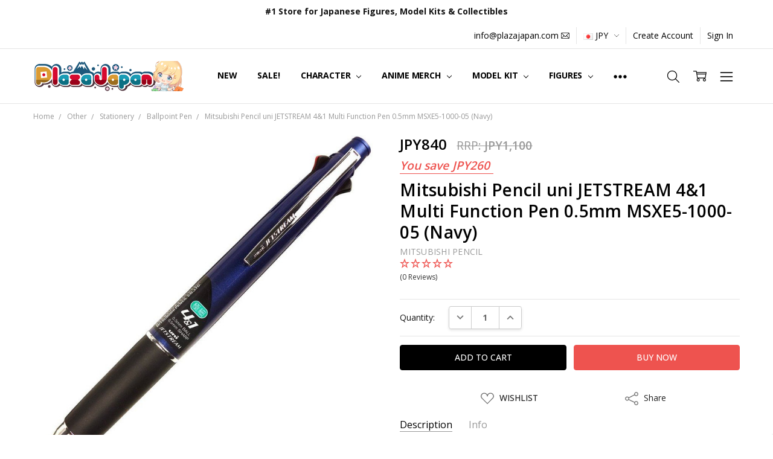

--- FILE ---
content_type: text/html; charset=UTF-8
request_url: https://www.plazajapan.com/4902778120675/
body_size: 61050
content:
<!DOCTYPE html>
<html class="no-js" lang="en">
    <head>
        <title>Mitsubishi Pencil uni JETSTREAM  4&amp;1 Multi Function Pen 0.5mm MSXE5-1000-05 (Navy)</title>
        <link rel="dns-prefetch preconnect" href="https://cdn11.bigcommerce.com/s-89ffd" crossorigin><link rel="dns-prefetch preconnect" href="https://fonts.googleapis.com/" crossorigin><link rel="dns-prefetch preconnect" href="https://fonts.gstatic.com/" crossorigin>
        <meta property="product:price:amount" content="840" /><meta property="product:price:currency" content="JPY" /><meta property="og:url" content="https://www.plazajapan.com/4902778120675/" /><meta property="og:site_name" content="Plaza Japan" /><link rel='canonical' href='https://www.plazajapan.com/4902778120675/' /><meta name='platform' content='bigcommerce.stencil' /><meta property="og:type" content="product" />
<meta property="og:title" content="Mitsubishi Pencil uni JETSTREAM  4&amp;1 Multi Function Pen 0.5mm MSXE5-1000-05 (Navy)" />
<meta property="og:description" content="Plaza Japan is the leading online retailer of authentic anime merch, Japanese action figures, plastic scale model kits, and more. Shop our collection today!" />
<meta property="og:image" content="https://cdn11.bigcommerce.com/s-89ffd/products/88948/images/297680/4902778120675_5a732c035c058f4b094a73fd07721228__12348.1617762652.350.350.jpg?c=2" />
<meta property="fb:admins" content="ibaraki@rf7.so-net.ne.jp" />
<meta property="pinterest:richpins" content="enabled" />
        
         

        <link href="https://cdn11.bigcommerce.com/s-89ffd/product_images/favicon%20%281%29.ico?t=1495272713" rel="shortcut icon">
        <meta name="viewport" content="width=device-width, initial-scale=1, maximum-scale=1">
        <script>
            // Change document class from no-js to js so we can detect this in css
            document.documentElement.className = document.documentElement.className.replace('no-js', 'js');
        </script>

        <script>
    function browserSupportsAllFeatures() {
        return window.Promise
            && window.fetch
            && window.URL
            && window.URLSearchParams
            && window.WeakMap
            // object-fit support
            && ('objectFit' in document.documentElement.style);
    }

    function loadScript(src) {
        var js = document.createElement('script');
        js.src = src;
        js.onerror = function () {
            console.error('Failed to load polyfill script ' + src);
        };
        document.head.appendChild(js);
    }

    if (!browserSupportsAllFeatures()) {
        loadScript('https://cdn11.bigcommerce.com/s-89ffd/stencil/7e73c8e0-9613-013d-e94c-1225a26268a2/e/9cba0990-d832-013e-039c-0a168e71d56e/dist/theme-bundle.polyfills.js');
    }
</script>
        <script>window.consentManagerTranslations = `{"locale":"en","locales":{"consent_manager.data_collection_warning":"en","consent_manager.accept_all_cookies":"en","consent_manager.gdpr_settings":"en","consent_manager.data_collection_preferences":"en","consent_manager.manage_data_collection_preferences":"en","consent_manager.use_data_by_cookies":"en","consent_manager.data_categories_table":"en","consent_manager.allow":"en","consent_manager.accept":"en","consent_manager.deny":"en","consent_manager.dismiss":"en","consent_manager.reject_all":"en","consent_manager.category":"en","consent_manager.purpose":"en","consent_manager.functional_category":"en","consent_manager.functional_purpose":"en","consent_manager.analytics_category":"en","consent_manager.analytics_purpose":"en","consent_manager.targeting_category":"en","consent_manager.advertising_category":"en","consent_manager.advertising_purpose":"en","consent_manager.essential_category":"en","consent_manager.esential_purpose":"en","consent_manager.yes":"en","consent_manager.no":"en","consent_manager.not_available":"en","consent_manager.cancel":"en","consent_manager.save":"en","consent_manager.back_to_preferences":"en","consent_manager.close_without_changes":"en","consent_manager.unsaved_changes":"en","consent_manager.by_using":"en","consent_manager.agree_on_data_collection":"en","consent_manager.change_preferences":"en","consent_manager.cancel_dialog_title":"en","consent_manager.privacy_policy":"en","consent_manager.allow_category_tracking":"en","consent_manager.disallow_category_tracking":"en"},"translations":{"consent_manager.data_collection_warning":"We use cookies (and other similar technologies) to collect data to improve your shopping experience.","consent_manager.accept_all_cookies":"Accept All Cookies","consent_manager.gdpr_settings":"Settings","consent_manager.data_collection_preferences":"Website Data Collection Preferences","consent_manager.manage_data_collection_preferences":"Manage Website Data Collection Preferences","consent_manager.use_data_by_cookies":" uses data collected by cookies and JavaScript libraries to improve your shopping experience.","consent_manager.data_categories_table":"The table below outlines how we use this data by category. To opt out of a category of data collection, select 'No' and save your preferences.","consent_manager.allow":"Allow","consent_manager.accept":"Accept","consent_manager.deny":"Deny","consent_manager.dismiss":"Dismiss","consent_manager.reject_all":"Reject all","consent_manager.category":"Category","consent_manager.purpose":"Purpose","consent_manager.functional_category":"Functional","consent_manager.functional_purpose":"Enables enhanced functionality, such as videos and live chat. If you do not allow these, then some or all of these functions may not work properly.","consent_manager.analytics_category":"Analytics","consent_manager.analytics_purpose":"Provide statistical information on site usage, e.g., web analytics so we can improve this website over time.","consent_manager.targeting_category":"Targeting","consent_manager.advertising_category":"Advertising","consent_manager.advertising_purpose":"Used to create profiles or personalize content to enhance your shopping experience.","consent_manager.essential_category":"Essential","consent_manager.esential_purpose":"Essential for the site and any requested services to work, but do not perform any additional or secondary function.","consent_manager.yes":"Yes","consent_manager.no":"No","consent_manager.not_available":"N/A","consent_manager.cancel":"Cancel","consent_manager.save":"Save","consent_manager.back_to_preferences":"Back to Preferences","consent_manager.close_without_changes":"You have unsaved changes to your data collection preferences. Are you sure you want to close without saving?","consent_manager.unsaved_changes":"You have unsaved changes","consent_manager.by_using":"By using our website, you're agreeing to our","consent_manager.agree_on_data_collection":"By using our website, you're agreeing to the collection of data as described in our ","consent_manager.change_preferences":"You can change your preferences at any time","consent_manager.cancel_dialog_title":"Are you sure you want to cancel?","consent_manager.privacy_policy":"Privacy Policy","consent_manager.allow_category_tracking":"Allow [CATEGORY_NAME] tracking","consent_manager.disallow_category_tracking":"Disallow [CATEGORY_NAME] tracking"}}`;</script>

        <script>
            window.lazySizesConfig = window.lazySizesConfig || {};
            window.lazySizesConfig.loadMode = 1;
        </script>
        <script async src="https://cdn11.bigcommerce.com/s-89ffd/stencil/7e73c8e0-9613-013d-e94c-1225a26268a2/e/9cba0990-d832-013e-039c-0a168e71d56e/dist/theme-bundle.head_async.js"></script>

        <link href="https://fonts.googleapis.com/css?family=Open+Sans:600,400,700,500,300&display=block" rel="stylesheet">
        <script async src="https://cdn11.bigcommerce.com/s-89ffd/stencil/7e73c8e0-9613-013d-e94c-1225a26268a2/e/9cba0990-d832-013e-039c-0a168e71d56e/dist/theme-bundle.font.js"></script>

            <script src="https://cdn11.bigcommerce.com/s-89ffd/stencil/7e73c8e0-9613-013d-e94c-1225a26268a2/e/9cba0990-d832-013e-039c-0a168e71d56e/vendor/loadcss/cssrelpreload.min.js" async></script>

            <style>@media (max-width: 800px) { .pace, .nanobar { display: none } }</style>
            <link data-stencil-stylesheet href="https://cdn11.bigcommerce.com/s-89ffd/stencil/7e73c8e0-9613-013d-e94c-1225a26268a2/e/9cba0990-d832-013e-039c-0a168e71d56e/css/theme-c7b6c190-b2d6-013e-915c-6ae9a013e0a0.css" rel="stylesheet">
            <script>window.stencilStyleLoaded = true;</script>
            <script>window.lazySizesConfig = { loadHidden: false, expand: 150, expFactor: 3 };</script>


         

        <!-- Start Tracking Code for analytics_facebook -->

<script>
!function(f,b,e,v,n,t,s){if(f.fbq)return;n=f.fbq=function(){n.callMethod?n.callMethod.apply(n,arguments):n.queue.push(arguments)};if(!f._fbq)f._fbq=n;n.push=n;n.loaded=!0;n.version='2.0';n.queue=[];t=b.createElement(e);t.async=!0;t.src=v;s=b.getElementsByTagName(e)[0];s.parentNode.insertBefore(t,s)}(window,document,'script','https://connect.facebook.net/en_US/fbevents.js');

fbq('set', 'autoConfig', 'false', '422534645077561');
fbq('dataProcessingOptions', ['LDU'], 0, 0);
fbq('init', '422534645077561', {"external_id":"92df0ac5-aaa9-4afa-aeb0-6d9701277f1b"});
fbq('set', 'agent', 'bigcommerce', '422534645077561');

function trackEvents() {
    var pathName = window.location.pathname;

    fbq('track', 'PageView', {}, "");

    // Search events start -- only fire if the shopper lands on the /search.php page
    if (pathName.indexOf('/search.php') === 0 && getUrlParameter('search_query')) {
        fbq('track', 'Search', {
            content_type: 'product_group',
            content_ids: [],
            search_string: getUrlParameter('search_query')
        });
    }
    // Search events end

    // Wishlist events start -- only fire if the shopper attempts to add an item to their wishlist
    if (pathName.indexOf('/wishlist.php') === 0 && getUrlParameter('added_product_id')) {
        fbq('track', 'AddToWishlist', {
            content_type: 'product_group',
            content_ids: []
        });
    }
    // Wishlist events end

    // Lead events start -- only fire if the shopper subscribes to newsletter
    if (pathName.indexOf('/subscribe.php') === 0 && getUrlParameter('result') === 'success') {
        fbq('track', 'Lead', {});
    }
    // Lead events end

    // Registration events start -- only fire if the shopper registers an account
    if (pathName.indexOf('/login.php') === 0 && getUrlParameter('action') === 'account_created') {
        fbq('track', 'CompleteRegistration', {}, "");
    }
    // Registration events end

    

    function getUrlParameter(name) {
        var cleanName = name.replace(/[\[]/, '\[').replace(/[\]]/, '\]');
        var regex = new RegExp('[\?&]' + cleanName + '=([^&#]*)');
        var results = regex.exec(window.location.search);
        return results === null ? '' : decodeURIComponent(results[1].replace(/\+/g, ' '));
    }
}

if (window.addEventListener) {
    window.addEventListener("load", trackEvents, false)
}
</script>
<noscript><img height="1" width="1" style="display:none" alt="null" src="https://www.facebook.com/tr?id=422534645077561&ev=PageView&noscript=1&a=plbigcommerce1.2&eid="/></noscript>

<!-- End Tracking Code for analytics_facebook -->

<!-- Start Tracking Code for analytics_googleanalytics4 -->

<script data-cfasync="false" src="https://cdn11.bigcommerce.com/shared/js/google_analytics4_bodl_subscribers-358423becf5d870b8b603a81de597c10f6bc7699.js" integrity="sha256-gtOfJ3Avc1pEE/hx6SKj/96cca7JvfqllWA9FTQJyfI=" crossorigin="anonymous"></script>
<script data-cfasync="false">
  (function () {
    window.dataLayer = window.dataLayer || [];

    function gtag(){
        dataLayer.push(arguments);
    }

    function initGA4(event) {
         function setupGtag() {
            function configureGtag() {
                gtag('js', new Date());
                gtag('set', 'developer_id.dMjk3Nj', true);
                gtag('config', 'G-FZ9WS9EEXZ');
            }

            var script = document.createElement('script');

            script.src = 'https://www.googletagmanager.com/gtag/js?id=G-FZ9WS9EEXZ';
            script.async = true;
            script.onload = configureGtag;

            document.head.appendChild(script);
        }

        setupGtag();

        if (typeof subscribeOnBodlEvents === 'function') {
            subscribeOnBodlEvents('G-FZ9WS9EEXZ', false);
        }

        window.removeEventListener(event.type, initGA4);
    }

    

    var eventName = document.readyState === 'complete' ? 'consentScriptsLoaded' : 'DOMContentLoaded';
    window.addEventListener(eventName, initGA4, false);
  })()
</script>

<!-- End Tracking Code for analytics_googleanalytics4 -->

<!-- Start Tracking Code for analytics_siteverification -->

<!-- Google Tag Manager -->
<script>(function(w,d,s,l,i){w[l]=w[l]||[];w[l].push({'gtm.start':
new Date().getTime(),event:'gtm.js'});var f=d.getElementsByTagName(s)[0],
j=d.createElement(s),dl=l!='dataLayer'?'&l='+l:'';j.async=true;j.src=
'https://www.googletagmanager.com/gtm.js?id='+i+dl;f.parentNode.insertBefore(j,f);
})(window,document,'script','dataLayer','GTM-KQP45XD');</script>
<!-- End Google Tag Manager -->


<script type="text/javascript">
    // SOUNDEST-V6-1
    // Do not remove these comments, they are super important!
    window.SOUNDEST = window.SOUNDEST || {};
    SOUNDEST.shopID = "89ffd";
    SOUNDEST.shopType = "bigcommerce";
    SOUNDEST.eventsHost = "https://events.soundestlink.com/";
    (function(r,s,c){try{if(0<r.length&&0<s.length&&0<c.length){var u=!0,e=null,l=[],p=function(n){var e,t,o,a=document.cookie.split(";"),i=n+"=";for(/mybigcommerce.com/.test(location.hostname)&&(i=n+"-"+r+"="),t=0;t<a.length;t+=1)0===(o=a[t].trim()).indexOf(i)&&(e=o.substring(i.length,o.length));return e},n=function(){if(!u&&0<l.length){for(var n=0;n<l.length;n++){var e=document.createElement("img"),t=["timestamp="+(new Date).getTime(),"shopBaseURL="+window.location.protocol+"//"+window.location.hostname+"/","shopID="+r,"shopType="+s,"orderID="+l[n],"source=ga"],o=p("omnisendAnonymousID"),a=p("omnisendSessionID"),i=p("omnisendContactID"),d=p("omnisendAttributionID");void 0!==o&&t.push("anonymousID="+o),void 0!==a&&t.push("sessionID="+a),void 0!==i&&t.push("contactID="+i),void 0!==d&&t.push("attributionID="+d),e.src=c+"events/saveNewsletterOrder/?"+t.join("&"),document.body.appendChild(e)}l=[]}};if(void 0!==window.pageTracker){var t=window.pageTracker._addTrans,o=window.pageTracker._addItem,a=window.pageTracker._trackTrans;window.pageTracker._addTrans=function(n){e=n,t.apply(this,arguments)},window.pageTracker._addItem=function(n){e=n,o.apply(this,arguments)},window.pageTracker._trackTrans=function(){null!=e&&-1===l.indexOf(e)&&l.push(e),e=null,n(),a.apply(this,arguments)}}else window.pageTracker={_addTrans:function(n){e=n},_addItem:function(n){e=n},_trackTrans:function(){null!=e&&-1===l.indexOf(e)&&l.push(e),e=null,n()}};"loading"!==document.readyState?(u=!1,n()):document.addEventListener?document.addEventListener("DOMContentLoaded",function(){u=!1,n()}):document.attachEvent("onreadystatechange",function(){"loading"!==document.readyState&&(u=!1,n())})}}catch(n){}})(SOUNDEST.shopID,SOUNDEST.shopType,SOUNDEST.eventsHost);
</script>

<meta name="msvalidate.01" content="BFB5D373C2CDE00283E973344E9F17CF" />
<meta name="google-site-verification" content="3mRD-hpuQDANbYkH0AZEDuA6IPdZSdfSgjj14632Mdw" />
<meta name="google-site-verification" content="kdjE-YM2UmsBPdvMmLBb8CgDG0JeFHT0klAhFLgwsEs" />

<!-- Global site tag (gtag.js) - Google Ads: 867912830 -->
<script async src="https://www.googletagmanager.com/gtag/js?id=AW-867912830"></script>
<script>
  window.dataLayer = window.dataLayer || [];
  function gtag(){dataLayer.push(arguments);}
  gtag('js', new Date());

  gtag('config', 'AW-867912830');
</script>
<meta name="facebook-domain-verification" content="bvy3ibl56zhh461qo16akkda5vx0cb" />

<!--BEGIN: Bing Ads UET Javascript tag.-->
<script>(function(w,d,t,r,u){var f,n,i;w[u]=w[u]||[],f=function(){var o={ti:"21000115", enableAutoSpaTracking: true};o.q=w[u],w[u]=new UET(o),w[u].push("pageLoad")},n=d.createElement(t),n.src=r,n.async=1,n.onload=n.onreadystatechange=function(){var s=this.readyState;s&&s!=="loaded"&&s!=="complete"||(f(),n.onload=n.onreadystatechange=null)},i=d.getElementsByTagName(t)[0],i.parentNode.insertBefore(n,i)})(window,document,"script","//bat.bing.com/bat.js","uetq");</script>
<!--END: Bing Ads UET Javascript tag-->

<!-- End Tracking Code for analytics_siteverification -->


<script type="text/javascript" src="https://checkout-sdk.bigcommerce.com/v1/loader.js" defer ></script>
<script src="https://www.google.com/recaptcha/api.js" async defer></script>
<script type="text/javascript">
var BCData = {"product_attributes":{"sku":"MBP12067","upc":"4902778120675","mpn":null,"gtin":"4902778120675","weight":{"formatted":"30.0 Grams","value":30},"base":true,"image":null,"price":{"without_tax":{"formatted":"JPY840","value":840,"currency":"JPY"},"tax_label":"Tax","rrp_without_tax":{"formatted":"JPY1,100","value":1100,"currency":"JPY"},"saved":{"formatted":"JPY260","value":260,"currency":"JPY"}},"out_of_stock_behavior":"label_option","out_of_stock_message":"Out of stock","available_modifier_values":[],"in_stock_attributes":[],"stock":null,"instock":true,"stock_message":null,"purchasable":true,"purchasing_message":null,"call_for_price_message":null}};
</script>
<script src='https://ecommplugins-trustboxsettings.trustpilot.com/stores/89ffd.js?settings=1749436870545' async  ></script><script src='https://widget.trustpilot.com/bootstrap/v5/tp.widget.bootstrap.min.js' async  ></script><!-- TrustBox script --> <script type="text/javascript" src="//widget.trustpilot.com/bootstrap/v5/tp.widget.bootstrap.min.js" async></script> <!-- End TrustBox script --><script>
    !function(e,t){var r=t(e,e.document);e.lazySizes=r,"object"==typeof module&&module.exports&&(module.exports=r)}(window,function(e,t){"use strict";if(t.getElementsByClassName){var r,i,a=t.documentElement,n=e.Date,s=e.HTMLPictureElement,o="addEventListener",l="getAttribute",u=e[o],c=e.setTimeout,d=e.requestAnimationFrame||c,f=e.requestIdleCallback,g=/^picture$/i,p=["load","error","lazyincluded","_lazyloaded"],y={},z=Array.prototype.forEach,m=function(e,t){return y[t]||(y[t]=new RegExp("(\\s|^)"+t+"(\\s|$)")),y[t].test(e[l]("class")||"")&&y[t]},v=function(e,t){m(e,t)||e.setAttribute("class",(e[l]("class")||"").trim()+" "+t)},b=function(e,t){var r;(r=m(e,t))&&e.setAttribute("class",(e[l]("class")||"").replace(r," "))},A=function(e,t,r){var i=r?o:"removeEventListener";r&&A(e,t),p.forEach(function(r){e[i](r,t)})},h=function(e,i,a,n,s){var o=t.createEvent("CustomEvent");return a||(a={}),a.instance=r,o.initCustomEvent(i,!n,!s,a),e.dispatchEvent(o),o},E=function(t,r){var a;!s&&(a=e.picturefill||i.pf)?a({reevaluate:!0,elements:[t]}):r&&r.src&&(t.src=r.src)},C=function(e,t){return(getComputedStyle(e,null)||{})[t]},w=function(e,t,r){for(r=r||e.offsetWidth;r<i.minSize&&t&&!e._lazysizesWidth;)r=t.offsetWidth,t=t.parentNode;return r},_=function(){var e,r,i=[],a=[],n=i,s=function(){var t=n;for(n=i.length?a:i,e=!0,r=!1;t.length;)t.shift()();e=!1},o=function(i,a){e&&!a?i.apply(this,arguments):(n.push(i),r||(r=!0,(t.hidden?c:d)(s)))};return o._lsFlush=s,o}(),S=function(e,t){return t?function(){_(e)}:function(){var t=this,r=arguments;_(function(){e.apply(t,r)})}},x=function(e){var t,r=0,a=125,s=i.ricTimeout,o=function(){t=!1,r=n.now(),e()},l=f&&i.ricTimeout?function(){f(o,{timeout:s}),s!==i.ricTimeout&&(s=i.ricTimeout)}:S(function(){c(o)},!0);return function(e){var i;(e=e===!0)&&(s=33),t||(t=!0,i=a-(n.now()-r),i<0&&(i=0),e||i<9&&f?l():c(l,i))}},N=function(e){var t,r,i=99,a=function(){t=null,e()},s=function(){var e=n.now()-r;e<i?c(s,i-e):(f||a)(a)};return function(){r=n.now(),t||(t=c(s,i))}};!function(){var t,r={lazyClass:"lazyload",loadedClass:"lazyloaded",loadingClass:"lazyloading",preloadClass:"lazypreload",errorClass:"lazyerror",autosizesClass:"lazyautosizes",srcAttr:"data-src",srcsetAttr:"data-srcset",sizesAttr:"data-sizes",minSize:40,customMedia:{},init:!0,expFactor:1.5,hFac:.8,loadMode:2,loadHidden:!0,ricTimeout:300};i=e.lazySizesConfig||e.lazysizesConfig||{};for(t in r)t in i||(i[t]=r[t]);e.lazySizesConfig=i,c(function(){i.init&&M()})}();var P=function(){var s,d,f,p,y,w,P,M,T,O,R,F,j,$,k=/^img$/i,W=/^iframe$/i,B="onscroll"in e&&!/glebot/.test(navigator.userAgent),I=0,q=0,U=0,H=-1,X=function(e){U--,e&&e.target&&A(e.target,X),(!e||U<0||!e.target)&&(U=0)},D=function(e,r){var i,n=e,s="hidden"==C(t.body,"visibility")||"hidden"!=C(e,"visibility");for(M-=r,R+=r,T-=r,O+=r;s&&(n=n.offsetParent)&&n!=t.body&&n!=a;)s=(C(n,"opacity")||1)>0,s&&"visible"!=C(n,"overflow")&&(i=n.getBoundingClientRect(),s=O>i.left&&T<i.right&&R>i.top-1&&M<i.bottom+1);return s},J=function(){var e,n,o,u,c,f,g,y,z,m=r.elements;if((p=i.loadMode)&&U<8&&(e=m.length)){n=0,H++,null==j&&("expand"in i||(i.expand=a.clientHeight>500&&a.clientWidth>500?500:370),F=i.expand,j=F*i.expFactor),q<j&&U<1&&H>2&&p>2&&!t.hidden?(q=j,H=0):q=p>1&&H>1&&U<6?F:I;for(;n<e;n++)if(m[n]&&!m[n]._lazyRace)if(B)if((y=m[n][l]("data-expand"))&&(f=1*y)||(f=q),z!==f&&(w=innerWidth+f*$,P=innerHeight+f,g=f*-1,z=f),o=m[n].getBoundingClientRect(),(R=o.bottom)>=g&&(M=o.top)<=P&&(O=o.right)>=g*$&&(T=o.left)<=w&&(R||O||T||M)&&(i.loadHidden||"hidden"!=C(m[n],"visibility"))&&(d&&U<3&&!y&&(p<3||H<4)||D(m[n],f))){if(te(m[n]),c=!0,U>9)break}else!c&&d&&!u&&U<4&&H<4&&p>2&&(s[0]||i.preloadAfterLoad)&&(s[0]||!y&&(R||O||T||M||"auto"!=m[n][l](i.sizesAttr)))&&(u=s[0]||m[n]);else te(m[n]);u&&!c&&te(u)}},V=x(J),G=function(e){v(e.target,i.loadedClass),b(e.target,i.loadingClass),A(e.target,Q),h(e.target,"lazyloaded")},K=S(G),Q=function(e){K({target:e.target})},Y=function(e,t){try{e.contentWindow.location.replace(t)}catch(r){e.src=t}},Z=function(e){var t,r=e[l](i.srcsetAttr);(t=i.customMedia[e[l]("data-media")||e[l]("media")])&&e.setAttribute("media",t),r&&e.setAttribute("srcset",r)},ee=S(function(e,t,r,a,n){var s,o,u,d,p,y;(p=h(e,"lazybeforeunveil",t)).defaultPrevented||(a&&(r?v(e,i.autosizesClass):e.setAttribute("sizes",a)),o=e[l](i.srcsetAttr),s=e[l](i.srcAttr),n&&(u=e.parentNode,d=u&&g.test(u.nodeName||"")),y=t.firesLoad||"src"in e&&(o||s||d),p={target:e},y&&(A(e,X,!0),clearTimeout(f),f=c(X,2500),v(e,i.loadingClass),A(e,Q,!0)),d&&z.call(u.getElementsByTagName("source"),Z),o?e.setAttribute("srcset",o):s&&!d&&(W.test(e.nodeName)?Y(e,s):e.src=s),n&&(o||d)&&E(e,{src:s})),e._lazyRace&&delete e._lazyRace,b(e,i.lazyClass),_(function(){(!y||e.complete&&e.naturalWidth>1)&&(y?X(p):U--,G(p))},!0)}),te=function(e){var t,r=k.test(e.nodeName),a=r&&(e[l](i.sizesAttr)||e[l]("sizes")),n="auto"==a;(!n&&d||!r||!e[l]("src")&&!e.srcset||e.complete||m(e,i.errorClass)||!m(e,i.lazyClass))&&(t=h(e,"lazyunveilread").detail,n&&L.updateElem(e,!0,e.offsetWidth),e._lazyRace=!0,U++,ee(e,t,n,a,r))},re=function(){if(!d){if(n.now()-y<999)return void c(re,999);var e=N(function(){i.loadMode=3,V()});d=!0,i.loadMode=3,V(),u("scroll",function(){3==i.loadMode&&(i.loadMode=2),e()},!0)}};return{_:function(){y=n.now(),r.elements=t.getElementsByClassName(i.lazyClass),s=t.getElementsByClassName(i.lazyClass+" "+i.preloadClass),$=i.hFac,u("scroll",V,!0),u("resize",V,!0),e.MutationObserver?new MutationObserver(V).observe(a,{childList:!0,subtree:!0,attributes:!0}):(a[o]("DOMNodeInserted",V,!0),a[o]("DOMAttrModified",V,!0),setInterval(V,999)),u("hashchange",V,!0),["focus","mouseover","click","load","transitionend","animationend","webkitAnimationEnd"].forEach(function(e){t[o](e,V,!0)}),/d$|^c/.test(t.readyState)?re():(u("load",re),t[o]("DOMContentLoaded",V),c(re,2e4)),r.elements.length?(J(),_._lsFlush()):V()},checkElems:V,unveil:te}}(),L=function(){var e,r=S(function(e,t,r,i){var a,n,s;if(e._lazysizesWidth=i,i+="px",e.setAttribute("sizes",i),g.test(t.nodeName||""))for(a=t.getElementsByTagName("source"),n=0,s=a.length;n<s;n++)a[n].setAttribute("sizes",i);r.detail.dataAttr||E(e,r.detail)}),a=function(e,t,i){var a,n=e.parentNode;n&&(i=w(e,n,i),a=h(e,"lazybeforesizes",{width:i,dataAttr:!!t}),a.defaultPrevented||(i=a.detail.width,i&&i!==e._lazysizesWidth&&r(e,n,a,i)))},n=function(){var t,r=e.length;if(r)for(t=0;t<r;t++)a(e[t])},s=N(n);return{_:function(){e=t.getElementsByClassName(i.autosizesClass),u("resize",s)},checkElems:s,updateElem:a}}(),M=function(){M.i||(M.i=!0,L._(),P._())};return r={cfg:i,autoSizer:L,loader:P,init:M,uP:E,aC:v,rC:b,hC:m,fire:h,gW:w,rAF:_}}}),function(e,t){var r=function(){t(e.lazySizes),e.removeEventListener("lazyunveilread",r,!0)};t=t.bind(null,e,e.document),"object"==typeof module&&module.exports?t(require("lazysizes"),require("../fix-ios-sizes/fix-ios-sizes")):e.lazySizes?r():e.addEventListener("lazyunveilread",r,!0)}(window,function(e,t,r){"use strict";var i,a=r&&r.cfg||e.lazySizesConfig,n=t.createElement("img"),s="sizes"in n&&"srcset"in n,o=/\s+\d+h/g,l=function(){var e=/\s+(\d+)(w|h)\s+(\d+)(w|h)/,r=Array.prototype.forEach;return function(i){var a=t.createElement("img"),n=function(t){var r,i=t.getAttribute(lazySizesConfig.srcsetAttr);i&&(i.match(e)&&(r="w"==RegExp.$2?RegExp.$1/RegExp.$3:RegExp.$3/RegExp.$1,r&&t.setAttribute("data-aspectratio",r)),t.setAttribute(lazySizesConfig.srcsetAttr,i.replace(o,"")))},s=function(e){var t=e.target.parentNode;t&&"PICTURE"==t.nodeName&&r.call(t.getElementsByTagName("source"),n),n(e.target)},l=function(){a.currentSrc&&t.removeEventListener("lazybeforeunveil",s)};i[1]&&(t.addEventListener("lazybeforeunveil",s),a.onload=l,a.onerror=l,a.srcset="data:,a 1w 1h",a.complete&&l())}}();if(a||(a={},e.lazySizesConfig=a),a.supportsType||(a.supportsType=function(e){return!e}),!e.picturefill&&!a.pf){if(e.HTMLPictureElement&&s)return t.msElementsFromPoint&&l(navigator.userAgent.match(/Edge\/(\d+)/)),void(a.pf=function(){});a.pf=function(t){var r,a;if(!e.picturefill)for(r=0,a=t.elements.length;r<a;r++)i(t.elements[r])},i=function(){var n=function(e,t){return e.w-t.w},l=/^\s*\d+\.*\d*px\s*$/,u=function(e){var t,r,i=e.length,a=e[i-1],n=0;for(n;n<i;n++)if(a=e[n],a.d=a.w/e.w,a.d>=e.d){!a.cached&&(t=e[n-1])&&t.d>e.d-.13*Math.pow(e.d,2.2)&&(r=Math.pow(t.d-.6,1.6),t.cached&&(t.d+=.15*r),t.d+(a.d-e.d)*r>e.d&&(a=t));break}return a},c=function(){var e,t=/(([^,\s].[^\s]+)\s+(\d+)w)/g,r=/\s/,i=function(t,r,i,a){e.push({c:r,u:i,w:1*a})};return function(a){return e=[],a=a.trim(),a.replace(o,"").replace(t,i),e.length||!a||r.test(a)||e.push({c:a,u:a,w:99}),e}}(),d=function(){d.init||(d.init=!0,addEventListener("resize",function(){var e,r=t.getElementsByClassName("lazymatchmedia"),a=function(){var e,t;for(e=0,t=r.length;e<t;e++)i(r[e])};return function(){clearTimeout(e),e=setTimeout(a,66)}}()))},f=function(t,i){var n,s=t.getAttribute("srcset")||t.getAttribute(a.srcsetAttr);!s&&i&&(s=t._lazypolyfill?t._lazypolyfill._set:t.getAttribute(a.srcAttr)||t.getAttribute("src")),t._lazypolyfill&&t._lazypolyfill._set==s||(n=c(s||""),i&&t.parentNode&&(n.isPicture="PICTURE"==t.parentNode.nodeName.toUpperCase(),n.isPicture&&e.matchMedia&&(r.aC(t,"lazymatchmedia"),d())),n._set=s,Object.defineProperty(t,"_lazypolyfill",{value:n,writable:!0}))},g=function(t){var i=e.devicePixelRatio||1,a=r.getX&&r.getX(t);return Math.min(a||i,2.5,i)},p=function(t){return e.matchMedia?(p=function(e){return!e||(matchMedia(e)||{}).matches})(t):!t},y=function(e){var t,i,s,o,c,d,y;if(o=e,f(o,!0),c=o._lazypolyfill,c.isPicture)for(i=0,t=e.parentNode.getElementsByTagName("source"),s=t.length;i<s;i++)if(a.supportsType(t[i].getAttribute("type"),e)&&p(t[i].getAttribute("media"))){o=t[i],f(o),c=o._lazypolyfill;break}return c.length>1?(y=o.getAttribute("sizes")||"",y=l.test(y)&&parseInt(y,10)||r.gW(e,e.parentNode),c.d=g(e),!c.src||!c.w||c.w<y?(c.w=y,d=u(c.sort(n)),c.src=d):d=c.src):d=c[0],d},z=function(e){if(!s||!e.parentNode||"PICTURE"==e.parentNode.nodeName.toUpperCase()){var t=y(e);t&&t.u&&e._lazypolyfill.cur!=t.u&&(e._lazypolyfill.cur=t.u,t.cached=!0,e.setAttribute(a.srcAttr,t.u),e.setAttribute("src",t.u))}};return z.parse=c,z}(),a.loadedClass&&a.loadingClass&&!function(){var e=[];['img[sizes$="px"][srcset].',"picture > img:not([srcset])."].forEach(function(t){e.push(t+a.loadedClass),e.push(t+a.loadingClass)}),a.pf({elements:t.querySelectorAll(e.join(", "))})}()}}),function(e,t){var r=function(){t(e.lazySizes),e.removeEventListener("lazyunveilread",r,!0)};t=t.bind(null,e,e.document),"object"==typeof module&&module.exports?t(require("lazysizes")):e.lazySizes?r():e.addEventListener("lazyunveilread",r,!0)}(window,function(e,t,r){"use strict";if(e.addEventListener){var i,a=/^picture$/i,n=t.documentElement,s=function(){var e,t=/(([^,\s].[^\s]+)\s+(\d+)(w|h)(\s+(\d+)(w|h))?)/g,r=function(t,r,i,a,n,s,o,l){e.push({c:r,u:i,w:1*("w"==l?o:a)})};return function(i){return e=[],i.replace(t,r),e}}(),o=function(){var e=function(e,t){return e.w-t.w},t=function(t,i){var a={srcset:t.getAttribute(r.cfg.srcsetAttr)||""},n=s(a.srcset);return Object.defineProperty(t,i,{value:a,writable:!0}),a.cands=n,a.index=0,a.dirty=!1,n[0]&&n[0].w?(n.sort(e),a.cSrcset=[n[a.index].c]):(a.cSrcset=a.srcset?[a.srcset]:[],a.cands=[]),a};return function(e,r){var i,n,s,o;if(!e[r]&&(o=e.parentNode||{},e[r]=t(e,r),e[r].isImg=!0,a.test(o.nodeName||"")))for(e[r].picture=!0,i=o.getElementsByTagName("source"),n=0,s=i.length;n<s;n++)t(i[n],r).isImg=!1;return e[r]}}(),l={_lazyOptimumx:function(){var e=function(e,t,r){var i,a,n;return!e||!e.d||(n=r>.7?.6:.4,!(e.d>=r)&&(a=Math.pow(e.d-n,1.6)||.1,a<.1?a=.1:a>3&&(a=3),i=e.d+(t-r)*a,i<r))};return function(t,r,i){var a,n;for(a=0;a<t.cands.length;a++)if(n=t.cands[a],n.d=(n.w||1)/r,!(t.index>=a)){if(!(n.d<=i||e(t.cands[a-1],n.d,i)))break;t.cSrcset.push(n.c),t.index=a}}}()},u=function(){var e=function(e,t,r,i,a){var n,s=e[a];s&&(n=s.index,l[a](s,t,r),s.dirty&&n==s.index||(s.cSrcset.join(", "),e.setAttribute(i,s.cSrcset.join(", ")),s.dirty=!0))};return function(t,r,i,a,n){var s,o,l,u,c=t[n];if(c.width=r,c.picture&&(o=t.parentNode))for(s=o.getElementsByTagName("source"),u=0,l=s.length;u<l;u++)e(s[u],r,i,a,n);e(t,r,i,a,n)}}(),c=function(e){var t=e.getAttribute("data-optimumx")||e.getAttribute("data-maxdpr");return!t&&i.constrainPixelDensity&&(t="auto"),t&&(t="auto"==t?i.getOptimumX(e):parseFloat(t,10)),t},d=function(){r&&!r.getOptimumX&&(r.getX=c,r.pWS=s,n.removeEventListener("lazybeforeunveil",d))};n.addEventListener("lazybeforeunveil",d),setTimeout(d),i=r&&r.cfg||e.lazySizesConfig,i||(i={},e.lazySizesConfig=i),"function"!=typeof i.getOptimumX&&(i.getOptimumX=function(){var t=e.devicePixelRatio||1;return t>2.6?t*=.6:t>1.9?t*=.8:t-=.01,Math.min(Math.round(100*t)/100,2)}),e.devicePixelRatio&&addEventListener("lazybeforesizes",function(e){if(e.detail.instance==r){var t,a,n,s,l=e.target,d=e.detail,f=d.dataAttr;e.defaultPrevented||!(t=c(l))||t>=devicePixelRatio||(!f||!l._lazyOptimumx||d.reloaded||i.unloadedClass&&r.hC(l,i.unloadedClass)||(l._lazyOptimumx=null),a=o(l,"_lazyOptimumx"),n=d.width,n&&(a.width||0)<n&&(s=f?r.cfg.srcsetAttr:"srcset",r.rAF(function(){u(l,n,t,s,"_lazyOptimumx")})))}})}}),function(e,t){var r=function(){t(e.lazySizes),e.removeEventListener("lazyunveilread",r,!0)};t=t.bind(null,e,e.document),"object"==typeof module&&module.exports?t(require("lazysizes")):e.lazySizes?r():e.addEventListener("lazyunveilread",r,!0)}(window,function(e,t,r){"use strict";if(e.addEventListener){var i=/\s+/g,a=/\s*\|\s+|\s+\|\s*/g,n=/^(.+?)(?:\s+\[\s*(.+?)\s*\])?$/,s=/\(|\)|'/,o={contain:1,cover:1},l=function(e){var t=r.gW(e,e.parentNode);return(!e._lazysizesWidth||t>e._lazysizesWidth)&&(e._lazysizesWidth=t),e._lazysizesWidth},u=function(e){var t;return t=(getComputedStyle(e)||{getPropertyValue:function(){}}).getPropertyValue("background-size"),!o[t]&&o[e.style.backgroundSize]&&(t=e.style.backgroundSize),t},c=function(e,r,s){var o=t.createElement("picture"),l=r.getAttribute(lazySizesConfig.sizesAttr),u=r.getAttribute("data-ratio"),c=r.getAttribute("data-optimumx");r._lazybgset&&r._lazybgset.parentNode==r&&r.removeChild(r._lazybgset),Object.defineProperty(s,"_lazybgset",{value:r,writable:!0}),Object.defineProperty(r,"_lazybgset",{value:o,writable:!0}),e=e.replace(i," ").split(a),o.style.display="none",s.className=lazySizesConfig.lazyClass,1!=e.length||l||(l="auto"),e.forEach(function(e){var r=t.createElement("source");l&&"auto"!=l&&r.setAttribute("sizes",l),e.match(n)&&(r.setAttribute(lazySizesConfig.srcsetAttr,RegExp.$1),RegExp.$2&&r.setAttribute("media",lazySizesConfig.customMedia[RegExp.$2]||RegExp.$2)),o.appendChild(r)}),l&&(s.setAttribute(lazySizesConfig.sizesAttr,l),r.removeAttribute(lazySizesConfig.sizesAttr),r.removeAttribute("sizes")),c&&s.setAttribute("data-optimumx",c),u&&s.setAttribute("data-ratio",u),o.appendChild(s),r.appendChild(o)},d=function(e){if(e.target._lazybgset){var t=e.target,i=t._lazybgset,a=t.currentSrc||t.src;a&&(i.style.backgroundImage="url("+(s.test(a)?JSON.stringify(a):a)+")"),t._lazybgsetLoading&&(r.fire(i,"_lazyloaded",{},!1,!0),delete t._lazybgsetLoading)}};addEventListener("lazybeforeunveil",function(e){var i,a,n;!e.defaultPrevented&&(i=e.target.getAttribute("data-bgset"))&&(n=e.target,a=t.createElement("img"),a.alt="",a._lazybgsetLoading=!0,e.detail.firesLoad=!0,c(i,n,a),setTimeout(function(){r.loader.unveil(a),r.rAF(function(){r.fire(a,"_lazyloaded",{},!0,!0),a.complete&&d({target:a})})}))}),t.addEventListener("load",d,!0),e.addEventListener("lazybeforesizes",function(e){if(e.detail.instance==r&&e.target._lazybgset&&e.detail.dataAttr){var t=e.target._lazybgset,i=u(t);o[i]&&(e.target._lazysizesParentFit=i,r.rAF(function(){e.target.setAttribute("data-parent-fit",i),e.target._lazysizesParentFit&&delete e.target._lazysizesParentFit}))}},!0),t.documentElement.addEventListener("lazybeforesizes",function(e){!e.defaultPrevented&&e.target._lazybgset&&e.detail.instance==r&&(e.detail.width=l(e.target._lazybgset))})}}),function(e,t){var r=function(){t(e.lazySizes),e.removeEventListener("lazyunveilread",r,!0)};t=t.bind(null,e,e.document),"object"==typeof module&&module.exports?t(require("lazysizes")):e.lazySizes?r():e.addEventListener("lazyunveilread",r,!0)}(window,function(e,t,r){"use strict";function i(t,r){var i,a,n,s,o=e.getComputedStyle(t);a=t.parentNode,s={isPicture:!(!a||!f.test(a.nodeName||""))},n=function(e,r){var i=t.getAttribute("data-"+e);if(!i){var a=o.getPropertyValue("--ls-"+e);a&&(i=a.trim())}if(i){if("true"==i)i=!0;else if("false"==i)i=!1;else if(d.test(i))i=parseFloat(i);else if("function"==typeof u[e])i=u[e](t,i);else if(z.test(i))try{i=JSON.parse(i)}catch(n){}s[e]=i}else e in u&&"function"!=typeof u[e]?s[e]=u[e]:r&&"function"==typeof u[e]&&(s[e]=u[e](t,i))};for(i in u)n(i);return r.replace(y,function(e,t){t in s||n(t,!0)}),s}function a(e,t){var r=[],i=function(e,r){return c[typeof t[r]]?t[r]:e};return r.srcset=[],t.absUrl&&(v.setAttribute("href",e),e=v.href),e=((t.prefix||"")+e+(t.postfix||"")).replace(y,i),t.widths.forEach(function(i){var a=t.widthmap[i]||i,n={u:e.replace(g,a).replace(p,t.ratio?Math.round(i*t.ratio):""),w:i};r.push(n),r.srcset.push(n.c=n.u+" "+i+"w")}),r}function n(e,r,i){var n=0,s=0,o=i;if(e){if("container"===r.ratio){for(n=o.scrollWidth,s=o.scrollHeight;!(n&&s||o===t);)o=o.parentNode,n=o.scrollWidth,s=o.scrollHeight;n&&s&&(r.ratio=s/n)}e=a(e,r),e.isPicture=r.isPicture,A&&"IMG"==i.nodeName.toUpperCase()?i.removeAttribute(l.srcsetAttr):i.setAttribute(l.srcsetAttr,e.srcset.join(", ")),Object.defineProperty(i,"_lazyrias",{value:e,writable:!0})}}function s(e,t){var a=i(e,t);return u.modifyOptions.call(e,{target:e,details:a,detail:a}),r.fire(e,"lazyriasmodifyoptions",a),a}function o(e){return e.getAttribute(e.getAttribute("data-srcattr")||u.srcAttr)||e.getAttribute(l.srcsetAttr)||e.getAttribute(l.srcAttr)||e.getAttribute("data-pfsrcset")||""}var l,u,c={string:1,number:1},d=/^\-*\+*\d+\.*\d*$/,f=/^picture$/i,g=/\s*\{\s*width\s*\}\s*/i,p=/\s*\{\s*height\s*\}\s*/i,y=/\s*\{\s*([a-z0-9]+)\s*\}\s*/gi,z=/^\[.*\]|\{.*\}$/,m=/^(?:auto|\d+(px)?)$/,v=t.createElement("a"),b=t.createElement("img"),A="srcset"in b&&!("sizes"in b),h=!!e.HTMLPictureElement&&!A;!function(){var t,i=function(){},a={prefix:"",postfix:"",srcAttr:"data-src",absUrl:!1,modifyOptions:i,widthmap:{},ratio:!1};l=r&&r.cfg||e.lazySizesConfig,l||(l={},e.lazySizesConfig=l),l.supportsType||(l.supportsType=function(e){return!e}),l.rias||(l.rias={}),u=l.rias,"widths"in u||(u.widths=[],function(e){for(var t,r=0;!t||t<3e3;)r+=5,r>30&&(r+=1),t=36*r,e.push(t)}(u.widths));for(t in a)t in u||(u[t]=a[t])}(),addEventListener("lazybeforesizes",function(e){if(e.detail.instance==r){var t,i,a,c,d,f,p,y,z,v,b,A,C;if(t=e.target,e.detail.dataAttr&&!e.defaultPrevented&&!u.disabled&&(z=t.getAttribute(l.sizesAttr)||t.getAttribute("sizes"))&&m.test(z)){if(i=o(t),a=s(t,i),b=g.test(a.prefix)||g.test(a.postfix),a.isPicture&&(c=t.parentNode))for(d=c.getElementsByTagName("source"),f=0,p=d.length;f<p;f++)(b||g.test(y=o(d[f])))&&(n(y,a,d[f]),A=!0);b||g.test(i)?(n(i,a,t),A=!0):A&&(C=[],C.srcset=[],C.isPicture=!0,Object.defineProperty(t,"_lazyrias",{value:C,writable:!0})),A&&(h?t.removeAttribute(l.srcAttr):"auto"!=z&&(v={width:parseInt(z,10)},E({target:t,detail:v})))}}},!0);var E=function(){var i=function(e,t){return e.w-t.w},a=function(e){var t,r,i=e.length,a=e[i-1],n=0;for(n;n<i;n++)if(a=e[n],a.d=a.w/e.w,a.d>=e.d){!a.cached&&(t=e[n-1])&&t.d>e.d-.13*Math.pow(e.d,2.2)&&(r=Math.pow(t.d-.6,1.6),t.cached&&(t.d+=.15*r),t.d+(a.d-e.d)*r>e.d&&(a=t));break}return a},n=function(e,t){var i;return!e._lazyrias&&r.pWS&&(i=r.pWS(e.getAttribute(l.srcsetAttr||""))).length&&(Object.defineProperty(e,"_lazyrias",{value:i,writable:!0}),t&&e.parentNode&&(i.isPicture="PICTURE"==e.parentNode.nodeName.toUpperCase())),e._lazyrias},s=function(t){var i=e.devicePixelRatio||1,a=r.getX&&r.getX(t);return Math.min(a||i,2.4,i)},o=function(t,r){var o,l,u,c,d,f;if(d=t._lazyrias,d.isPicture&&e.matchMedia)for(l=0,o=t.parentNode.getElementsByTagName("source"),u=o.length;l<u;l++)if(n(o[l])&&!o[l].getAttribute("type")&&(!(c=o[l].getAttribute("media"))||(matchMedia(c)||{}).matches)){d=o[l]._lazyrias;break}return(!d.w||d.w<r)&&(d.w=r,d.d=s(t),f=a(d.sort(i))),f},u=function(i){if(i.detail.instance==r){var a,s=i.target;return!A&&(e.respimage||e.picturefill||lazySizesConfig.pf)?void t.removeEventListener("lazybeforesizes",u):void(("_lazyrias"in s||i.detail.dataAttr&&n(s,!0))&&(a=o(s,i.detail.width),a&&a.u&&s._lazyrias.cur!=a.u&&(s._lazyrias.cur=a.u,a.cached=!0,r.rAF(function(){s.setAttribute(l.srcAttr,a.u),s.setAttribute("src",a.u)}))))}};return h?u=function(){}:addEventListener("lazybeforesizes",u),u}()}),function(e,t){var r=function(){t(e.lazySizes),e.removeEventListener("lazyunveilread",r,!0)};t=t.bind(null,e,e.document),"object"==typeof module&&module.exports?t(require("lazysizes")):e.lazySizes?r():e.addEventListener("lazyunveilread",r,!0)}(window,function(e,t,r){"use strict";function i(e,r){if(!s[e]){var i=t.createElement(r?"link":"script"),a=t.getElementsByTagName("script")[0];r?(i.rel="stylesheet",i.href=e):i.src=e,s[e]=!0,s[i.src||i.href]=!0,a.parentNode.insertBefore(i,a)}}var a,n,s={};t.addEventListener&&(n=/\(|\)|\s|'/,a=function(e,r){var i=t.createElement("img");i.onload=function(){i.onload=null,i.onerror=null,i=null,r()},i.onerror=i.onload,i.src=e,i&&i.complete&&i.onload&&i.onload()},addEventListener("lazybeforeunveil",function(e){if(e.detail.instance==r){var t,s,o,l;e.defaultPrevented||("none"==e.target.preload&&(e.target.preload="auto"),t=e.target.getAttribute("data-link"),t&&i(t,!0),t=e.target.getAttribute("data-script"),t&&i(t),t=e.target.getAttribute("data-require"),t&&(r.cfg.requireJs?r.cfg.requireJs([t]):i(t)),o=e.target.getAttribute("data-bg"),o&&(e.detail.firesLoad=!0,s=function(){e.target.style.backgroundImage="url("+(n.test(o)?JSON.stringify(o):o)+")",e.detail.firesLoad=!1,r.fire(e.target,"_lazyloaded",{},!0,!0)},a(o,s)),l=e.target.getAttribute("data-poster"),l&&(e.detail.firesLoad=!0,s=function(){e.target.poster=l,e.detail.firesLoad=!1,r.fire(e.target,"_lazyloaded",{},!0,!0)},a(l,s)))}},!1))}),function(e,t){var r=function(i){t(e.lazySizes,i),e.removeEventListener("lazyunveilread",r,!0)};t=t.bind(null,e,e.document),"object"==typeof module&&module.exports?t(require("lazysizes")):e.lazySizes?r():e.addEventListener("lazyunveilread",r,!0)}(window,function(e,t,r,i){"use strict";function a(e){var t=getComputedStyle(e,null)||{},r=t.fontFamily||"",i=r.match(u)||"",a=i&&r.match(c)||"";return a&&(a=a[1]),{fit:i&&i[1]||"",position:g[a]||a||"center"}}function n(e,t){var i,a,n=r.cfg,s=e.cloneNode(!1),o=s.style,l=function(){var t=e.currentSrc||e.src;t&&a!==t&&(a=t,o.backgroundImage="url("+(f.test(t)?JSON.stringify(t):t)+")",i||(i=!0,r.rC(s,n.loadingClass),r.aC(s,n.loadedClass)))},u=function(){r.rAF(l)};e._lazysizesParentFit=t.fit,e.addEventListener("lazyloaded",u,!0),e.addEventListener("load",u,!0),s.addEventListener("load",function(){var e=s.currentSrc||s.src;e&&e!=d&&(s.src=d,s.srcset="")}),r.rAF(function(){var i=e,a=e.parentNode;"PICTURE"==a.nodeName.toUpperCase()&&(i=a,a=a.parentNode),r.rC(s,n.loadedClass),r.rC(s,n.lazyClass),r.aC(s,n.loadingClass),r.aC(s,n.objectFitClass||"lazysizes-display-clone"),s.getAttribute(n.srcsetAttr)&&s.setAttribute(n.srcsetAttr,""),s.getAttribute(n.srcAttr)&&s.setAttribute(n.srcAttr,""),s.src=d,s.srcset="",o.backgroundRepeat="no-repeat",o.backgroundPosition=t.position,o.backgroundSize=t.fit,i.style.display="none",e.setAttribute("data-parent-fit",t.fit),e.setAttribute("data-parent-container","prev"),a.insertBefore(s,i),e._lazysizesParentFit&&delete e._lazysizesParentFit,e.complete&&l()})}var s=t.createElement("a").style,o="objectFit"in s,l=o&&"objectPosition"in s,u=/object-fit["']*\s*:\s*["']*(contain|cover)/,c=/object-position["']*\s*:\s*["']*(.+?)(?=($|,|'|"|;))/,d="[data-uri]",f=/\(|\)|'/,g={center:"center","50% 50%":"center"};if(!o||!l){var p=function(e){if(e.detail.instance==r){var t=e.target,i=a(t);!i.fit||o&&"center"==i.position||n(t,i)}};e.addEventListener("lazyunveilread",p,!0),i&&i.detail&&p(i)}});
</script><script type="text/javascript">
    (function(c,l,a,r,i,t,y){
        c[a]=c[a]||function(){(c[a].q=c[a].q||[]).push(arguments)};
        t=l.createElement(r);t.async=1;t.src="https://www.clarity.ms/tag/"+i;
        y=l.getElementsByTagName(r)[0];y.parentNode.insertBefore(t,y);
    })(window, document, "clarity", "script", "8umqahgs08");
</script><script class="fast-simon-script">
    var STORE_UUID = "374593a3-f394-44fe-94db-5c69d31f0c86";
    var STORE_ID = Number("1");
    var FAST_SEARCH_HANDLE = "/search-results/";
    var FAST_ENDPOINT = "https://api.fastsimon.com";

    var FAST_CONFIG = {"backInStockProvider": 0,"badges": [],"badgesLimit": 100,"categoryFilterType": {"collections": 3,"search": 1},"categoryNavigationTree": true,"collectionsPersonalization": {"active": false,"avoidCategories": [],"avoidProducts": null,"disableCategories": [],"maxRecencyLimit": 365,"recencyLimit": 5},"css": ".compare {\n  margin-left: 10px;\n}\n\n.filters-container {\n  border-right: none !important;\n}\n\n.divider {\n  display: none !important;\n}\n\n.price-section.rrp-price--withoutTax.price-section--withoutTax, \n.price-section.non-sale-price--withoutTax.price-section--withoutTax, \n.price-section.price-section--withTax.rrp-price--withTax,\n.price-section.price-section--withTax.non-sale-price--withTax {\n  text-decoration-line: line-through;\n}\n\n.price-container {\n  display: none !important;\n}\n\n","currency": "JPY","customIcons": [],"custom_swatches_css": "","default_sort": {"categories": "relevency","custom": {},"search": "relevency"},"domain": null,"filtersPersonalization": false,"has_bloomreach": false,"has_dotdigital": false,"has_shopify_markets": false,"imageOptimization": false,"isContent": false,"isSPA": false,"kind": "BigCommerce","language": "en","onlyServerRelatedCollections": false,"pricing": {"avoidPricesForNonLoginUsers": false,"currencyConversionRate": "1.00","currencySymbolPosition": "auto","priceRangeFormat": "from_min","showPriceWithoutDecimals": true},"quickViewAttributes": [],"referrerBasedAudiences": false,"searchPersonalization": true,"settings": {"desktopSettings": {"collections": {"categoriesWheelsOnCollections": true,"categoriesWheelsOnSerp": true,"isCustomCarouselIcons": false,"leftArrowIconName": "","numberOfWheelTitleLines": 0,"rightArrowIconName": "","useAutomaticRelatedCollections": true,"wheelSize": 0},"filters": {"backgroundColor": "unset","btnBorder": "unset","btnColor": "#747a80","btnDimensions": {"height": "auto","width": "auto","x": "0","y": "0"},"btnFont": {"font": "Arial","fontSize": "14px","fontWeight": "400","letterSpacing": "0.25px","lineHeight": "auto","textAlign": "left"},"btnRadius": "unset","buttonText": "Filters","colorsFilter": "checkboxes","filtersButtonCustomIconName": "","filtersTopBar": false,"hideFiltersByDefault": false,"inStockFilter": "checkbox","isActive": true,"isCustomIcon": false,"layout": "vertical","numberOfOpenFacets": "all","numberOfOpenNarrows": "default","onSaleFilter": "checkbox","optionsColor": "#000000","optionsFont": {"font": "Arial","fontSize": "14px","fontWeight": "400","letterSpacing": "0.25px","lineHeight": "auto","textAlign": "left"},"priceFilterRange": true,"priceFilterSlider": false,"removableTags": {"backgroundColor": "unset","border": "1px solid #ccc","borderRadius": "unset","color": "unset","dimensions": {"height": "auto","width": "auto","x": "0","y": "0"},"font": {"font": "Arial","fontSize": "14px","fontWeight": "400","letterSpacing": "0.25px","lineHeight": "auto","textAlign": "left"},"headerText": "Filter By","inFilters": true,"inFiltersGeneral": false,"inVerticalFilters": true,"isActive": true,"isDisplayHeader": true,"onTopPage": false,"shadow": "unset"},"searchWithinFilters": {"backgroundColor": "none","border": "1px solid #000000","borderRadius": "unset","color": "none","dimensions": {"height": "auto","width": "auto","x": "0","y": "0"},"isActive": false,"placeHolder": "Search...","shadow": "unset"},"searchWithinResults": {"backgroundColor": "none","border": "1px solid #000000","borderRadius": "unset","color": "none","dimensions": {"height": "auto","width": "auto","x": "0","y": "0"},"isActive": false,"placeHolder": "Search...","shadow": "unset"},"showHideFiltersButton": {"backgroundColor": "none","border": "1px solid #ccc","borderRadius": "unset","color": "#999","dimensions": {"height": "auto","width": "auto","x": "0","y": "0"},"font": {"font": "Arial","fontSize": "14px","fontWeight": "400","letterSpacing": "0.25px","lineHeight": "auto","textAlign": "left"},"isActive": false,"shadow": "unset","text": "Show / Hide Filters"},"showMoreButton": false,"slideDirection": "left","titlesBackground": "#ffffff","titlesColor": "#000000","titlesFont": {"font": "Arial","fontSize": "14px","fontWeight": "400","letterSpacing": "0.25px","lineHeight": "auto","textAlign": "left"}},"productGrid": {"articlesTab": {"layout": "classic"},"backgroundColor": "none","font": {"font": "Arial","fontSize": "14px","fontWeight": "400","letterSpacing": "0.25px","lineHeight": "auto","textAlign": "left"},"gridColumnGap": "20px","gridRowGap": "20px","gridViewButton": false,"gridViewIcon": "","isGridViewCustomIcon": false,"listViewIcon": "","numberOfColumns": "3","numberOfRows": "20","pagePadding": "50px","pageTitle": {"color": "#000000","dimensions": {"height": "auto","width": "auto","x": "0","y": "0"},"font": {"font": "Arial","fontSize": "35px","fontWeight": "bold","letterSpacing": "0.25px","lineHeight": "auto","textAlign": "center"},"isActive": true,"margin": "unset","numberOfLines": "1"},"pagination": {"isCustomIcon": false,"leftArrowIcon": "","loadMore": false,"loadMoreAfter": 3,"paginationProgress": false,"paginationType": "pagination","progressBarColor": "#571eae","rightArrowIcon": ""},"product": {"addToCart": {"addToCartPosition": "product bottom","addToCartType": "product level","ajaxAnimation": false,"backgroundColor": "#5e9fc7","backgroundColorOnHover": "#23b152","border": "1px solid #003871","borderColorOnHover": "#2d9bca","borderRadius": "12","changeColorsOnHover": true,"color": "#FFFFFF","dimensions": {"height": "auto","width": "auto","x": "0","y": "0"},"font": {"font": "Arial","fontSize": "14px","fontWeight": "700","letterSpacing": "0.25px","lineHeight": "auto","textAlign": "left"},"gridPosition": {"areaName": "addToCart","numOfCols": 3,"row": 5},"isActive": true,"margin": "unset","quantitySelector": false,"shadow": "0px 0px 1px 1px #000000","showOnHover": false,"text": "ADD TO CART","textColorsOnHover": "none"},"backInStock": {"backInStockPosition": "product bottom","backgroundColor": "#1976d2","backgroundColorOnHover": "none","border": "unset","borderColorOnHover": "none","borderRadius": "unset","changeColorsOnHover": false,"color": "#FFFFFF","dimensions": {"height": "auto","width": "auto","x": "0","y": "0"},"font": {"font": "Arial","fontSize": "14px","fontWeight": "400","letterSpacing": "0.25px","lineHeight": "auto","textAlign": "left"},"gridPosition": {"areaName": "backInStock","numOfCols": 3,"row": 5},"isActive": true,"margin": "unset","shadow": "unset","showOnHover": false,"text": "Notify Me","textColorsOnHover": "none"},"backgroundColor": "none","border": "unset","borderRadius": "unset","colorSwatches": {"changeVariantOnHover": false,"dimensions": {"height": "auto","width": "auto","x": "0","y": "0"},"enableOutOfStockSwatches": false,"gridPosition": {"areaName": "colorSwatches","numOfCols": 3,"row": 6},"isActive": false,"margin": "unset","maxSwatches": 6,"swatchesType": 0},"compare": {"color": "#000000","dimensions": {"height": "auto","width": "auto","x": "0","y": "0"},"font": {"font": "Arial","fontSize": "14px","fontWeight": "400","letterSpacing": "0.25px","lineHeight": "auto","textAlign": "left"},"gridPosition": {"areaName": "compare","numOfCols": 1,"row": 2},"isActive": false,"margin": "unset","shadow": "unset"},"description": {"color": "#000000","dimensions": {"height": "auto","width": "auto","x": "0","y": "0"},"font": {"font": "Arial","fontSize": "14px","fontWeight": "400","letterSpacing": "0.25px","lineHeight": "auto","textAlign": "left"},"gridPosition": {"areaName": "description","numOfCols": 3,"row": 4},"isActive": false,"margin": "unset","numberOfLines": "2","saveSpaceForLineClamp": true,"shadow": "unset"},"dimensions": {"height": "auto","width": "auto","x": "0","y": "0"},"imageCarousel": false,"imageFit": "contain","imageRatio": 1,"inStock": {"backgroundColor": "unset","border": "1px solid #e5e5e5","borderRadius": "9px","color": "#1abc9c","dimensions": {"height": "auto","width": "auto","x": "0","y": "0"},"font": {"font": "Arial","fontSize": "11px","fontWeight": "400","letterSpacing": "0.25px","lineHeight": "auto","textAlign": "left"},"gridPosition": {"areaName": "inStock","numOfCols": 1,"row": 1},"isActive": true,"margin": "unset","shadow": "unset","text": "In Stock"},"info": {"gridAreas": "\"title title title title\" \"price price price price\" ","gridAreasObj": [{"h": 1,"i": "title","maxH": 1,"maxW": 4,"moved": false,"static": false,"w": 4,"x": 0,"y": 0},{"h": 1,"i": "price","maxH": 1,"maxW": 4,"moved": false,"static": false,"w": 4,"x": 0,"y": 1}],"padding": "1px"},"isCustomCarouselIcons": false,"leftArrowIconName": "","leftArrowSlideDirection": "right","lookALike": {"backgroundColor": "none","border": "1px solid #000000","borderRadius": "unset","buttonText": "","color": "#000000","dimensions": {"height": "auto","width": "auto","x": "0","y": "0"},"font": {"font": "Arial","fontSize": "14px","fontWeight": "400","letterSpacing": "0.25px","lineHeight": "auto","textAlign": "left"},"gridPosition": {"areaName": "lookALike","numOfCols": 2,"row": 1},"isActive": false,"margin": "unset","text": "Look-A-Like","titleText": ""},"outOfStock": {"backgroundColor": "unset","border": "1px solid #e5e5e5","borderRadius": "9px","color": "#bc1a1a","dimensions": {"height": "auto","width": "auto","x": "0","y": "0"},"font": {"font": "Arial","fontSize": "11px","fontWeight": "400","letterSpacing": "0.25px","lineHeight": "auto","textAlign": "left"},"gridPosition": {"areaName": "outOfStock","numOfCols": 1,"row": 0},"isActive": true,"margin": "unset","shadow": "unset","text": "Out of Stock"},"padding": "3px","price": {"alignIfCompare": "right","color": "#000000","colorIfCompareEnable": "#C90404","currency": "auto","dimensions": {"height": "auto","width": "auto","x": "0","y": "0"},"font": {"font": "Arial","fontSize": "14px","fontWeight": "700","letterSpacing": "0.25px","lineHeight": "auto","textAlign": "left"},"gridPosition": {"areaName": "price","numOfCols": 1,"row": 2},"isActive": true,"margin": "unset","shadow": "unset"},"quickAddButtonStyleBar": false,"quickView": {"attributes": [],"backgroundColor": "#ffffff","backgroundColorOnHover": "none","border": "1px solid #000000","borderRadius": "unset","color": "#000000","defaultStoreQuickview": false,"dimensions": {"height": "auto","width": "auto","x": "0","y": "0"},"font": {"font": "Arial","fontSize": "14px","fontWeight": "400","letterSpacing": "0.25px","lineHeight": "auto","textAlign": "left"},"gridPosition": {"areaName": "quickView","numOfCols": 3,"row": 1},"isActive": true,"margin": "unset","text": "Quick View","theme": "classic"},"reviews": {"color": "#ffb518","dimensions": {"height": "auto","width": "auto","x": "0","y": "0"},"font": {"font": "Arial","fontSize": "14px","fontWeight": "400","letterSpacing": "0.25px","lineHeight": "auto","textAlign": "left"},"gridPosition": {"areaName": "reviews","numOfCols": 3,"row": 3},"isActive": false,"margin": "unset","noReviewsStarsColor": "#9F9F9F","reviewsCount": true,"shadow": "unset","size": "24","widgetForNoReview": true},"rightArrowIconName": "","rightArrowSlideDirection": "left","shadow": "unset","showBorderOnHover": false,"sku": {"color": "#000000","dimensions": {"height": "auto","width": "auto","x": "0","y": "0"},"font": {"font": "Arial","fontSize": "14px","fontWeight": "400","letterSpacing": "0.25px","lineHeight": "auto","textAlign": "left"},"gridPosition": {"areaName": "SKU","numOfCols": 3,"row": 1},"isActive": false,"margin": "auto","shadow": "unset"},"title": {"color": "#000000","dimensions": {"height": "auto","width": "auto","x": "0","y": "0"},"font": {"font": "Arial","fontSize": "14px","fontWeight": "400","letterSpacing": "0.25px","lineHeight": "1.5","textAlign": "left"},"gridPosition": {"areaName": "title","numOfCols": 3,"row": 1},"isActive": true,"margin": "auto","numberOfLines": "1","saveSpaceForLineClamp": true},"vendor": {"color": "#000000","dimensions": {"height": "auto","width": "auto","x": "0","y": "0"},"font": {"font": "Arial","fontSize": "14px","fontWeight": "400","letterSpacing": "0.25px","lineHeight": "auto","textAlign": "left"},"gridPosition": {"areaName": "vendor","numOfCols": 3,"row": 4},"isActive": false,"margin": "auto","shadow": "unset"},"wishList": {"checkedColor": "#ff1493","checkedIconName": "","defaultStoreWishlist": false,"dimensions": {"height": "auto","width": "auto","x": "0","y": "0"},"gridPosition": {"areaName": "wishlist","numOfCols": 1,"row": 1},"isActive": false,"isCustomIcon": false,"location": "on-image","margin": "unset","notCheckedColor": "#ff1493","notCheckedIconName": "","padding": "10px","position": "top-left","size": "30px"}},"quickViewModal": {"animationDuration": 400,"animationInX": 0,"animationInY": -200,"animationOutX": 0,"animationOutY": -100,"closeButtonCustomIconName": "","height": "70%","imagesBar": false,"imagesInside": false,"imagesPosition": "left","isCustomIconClose": false,"openingDirection": "top to bottom","quantityBorder": "unset","quantityBorderRadius": "unset","quantityFont": {"font": "Arial","fontSize": "14px","fontWeight": "400","letterSpacing": "0.25px","lineHeight": "auto","textAlign": "left"},"quantityFontColor": "#000000","quantityLayout": "classic","quantityTitle": "Qty","theme": "classic","width": "70%"},"scrollToTopSettings": {"active": false,"backgroundColor": "black","fontFamily": "inherit","fontSize": "16px","fontWeight": 600,"iconName": "","iconPosition": "right","isCustomIcon": false,"text": "Scroll To Top","textColor": "white"}},"searchBox": {"border": "1px solid #000000","borderRadius": "unset","dimensions": {"height": "auto","width": "auto","x": "0","y": "0"},"isActive": false,"placeHolder": "Search..."},"sorting": {"btnDimensions": {"height": "auto","width": "auto","x": "0","y": "0"},"buttonBackground": "#FFFFFF","buttonBorder": "1px solid #ccc","buttonBorderRadius": "unset","buttonColor": "#000000","defaultOption": "relevency","dimensions": {"height": "auto","width": "auto","x": "0","y": "0"},"isActive": true,"isCustomIcon": false,"mobileLayout": "classic","modalBackground": "#FFFFFF","modalBorderRadius": "16px 16px 0 0","modalHeight": "fit-content","optionsColor": "#000000","optionsFont": {"font": "Arial","fontSize": "14px","fontWeight": "500","letterSpacing": "0.25px","lineHeight": "auto","textAlign": "left"},"optionsHeight": "40px","selectedBackground": "#dfdfdf","sortOptions": ["relevency","price_min_to_max","price_max_to_min","reviews"],"sortingButtonCustomIconName": "","sortingOptions": [{"active": true,"backendName": "relevency","customName": "Best Match"},{"active": true,"backendName": "price_min_to_max","customName": "Price: Low to High"},{"active": true,"backendName": "price_max_to_min","customName": "Price: High to Low"},{"active": true,"backendName": "creation_date","customName": "Newest Arrivals"},{"active": false,"backendName": "reviews","customName": "Customer Rating"},{"active": false,"backendName": "creation_date_oldest","customName": "Oldest Products"},{"active": true,"backendName": "a_to_z","customName": "Alphabetical: A-Z"},{"active": true,"backendName": "z_to_a","customName": "Alphabetical: Z-A"},{"active": false,"backendName": "popularity","customName": "Popularity"},{"active": false,"backendName": "discount_min_to_max","customName": "Discount: Low to High"},{"active": false,"backendName": "discount_max_to_min","customName": "Discount: High to Low"}],"titleColor": "#000000","titleFont": {"font": "Arial","fontSize": "16px","fontWeight": "600","letterSpacing": "0.25px","lineHeight": "auto","textAlign": "left"},"titleHeight": "54px"}},"mobileSettings": {"collections": {"categoriesWheelsOnCollections": true,"categoriesWheelsOnSerp": true,"isCustomCarouselIcons": false,"leftArrowIconName": "","numberOfWheelTitleLines": 0,"rightArrowIconName": "","useAutomaticRelatedCollections": true,"wheelSize": "35px"},"filters": {"backgroundColor": "unset","btnBorder": "unset","btnColor": "#747a80","btnDimensions": {"height": "auto","width": "auto","x": "0","y": "0"},"btnFont": {"font": "Arial","fontSize": "14px","fontWeight": "400","letterSpacing": "0.25px","lineHeight": "auto","textAlign": "left"},"btnRadius": "unset","buttonText": "Filters","colorsFilter": "swatches","filtersButtonCustomIconName": "","filtersTopBar": false,"hideFiltersByDefault": false,"inStockFilter": "switch","isActive": true,"isCustomIcon": false,"layout": "classic","numberOfOpenFacets": "all","numberOfOpenNarrows": "default","onSaleFilter": "switch","optionsColor": "#000000","optionsFont": {"font": "Arial","fontSize": "14px","fontWeight": "400","letterSpacing": "0.25px","lineHeight": "auto","textAlign": "left"},"priceFilterRange": false,"priceFilterSlider": false,"removableTags": {"backgroundColor": "unset","border": "1px solid #ccc","borderRadius": "unset","color": "unset","dimensions": {"height": "auto","width": "auto","x": "0","y": "0"},"font": {"font": "Arial","fontSize": "14px","fontWeight": "400","letterSpacing": "0.25px","lineHeight": "auto","textAlign": "left"},"headerText": "Filter By","inFilters": false,"inFiltersGeneral": false,"inVerticalFilters": false,"isActive": true,"isDisplayHeader": false,"onTopPage": false,"shadow": "unset"},"searchWithinFilters": {"backgroundColor": "none","border": "1px solid #000000","borderRadius": "unset","color": "none","dimensions": {"height": "auto","width": "auto","x": "0","y": "0"},"isActive": true,"placeHolder": "Search...","shadow": "unset"},"searchWithinResults": {"backgroundColor": "none","border": "1px solid #000000","borderRadius": "unset","color": "none","dimensions": {"height": "auto","width": "auto","x": "0","y": "0"},"isActive": true,"placeHolder": "Search...","shadow": "unset"},"showHideFiltersButton": {"backgroundColor": "none","border": "1px solid #ccc","borderRadius": "unset","color": "#999","dimensions": {"height": "auto","width": "auto","x": "0","y": "0"},"font": {"font": "Arial","fontSize": "14px","fontWeight": "400","letterSpacing": "0.25px","lineHeight": "auto","textAlign": "left"},"isActive": false,"shadow": "unset","text": "Show / Hide Filters"},"showMoreButton": false,"slideDirection": "left","titlesBackground": "#ffffff","titlesColor": "#000000","titlesFont": {"font": "Arial","fontSize": "14px","fontWeight": "400","letterSpacing": "0.25px","lineHeight": "auto","textAlign": "left"}},"productGrid": {"articlesTab": {"layout": "modern"},"backgroundColor": "none","font": {"font": "Arial","fontSize": "14px","fontWeight": "400","letterSpacing": "0.25px","lineHeight": "auto","textAlign": "left"},"gridColumnGap": "6px","gridRowGap": "5px","gridViewButton": true,"gridViewIcon": "","isGridViewCustomIcon": true,"listViewIcon": "","numberOfColumns": "2","numberOfRows": "30","pagePadding": "0px","pageTitle": {"color": "#000000","dimensions": {"height": "auto","width": "auto","x": "0","y": "0"},"font": {"font": "Arial","fontSize": "35px","fontWeight": "bold","letterSpacing": "0.25px","lineHeight": "auto","textAlign": "center"},"isActive": true,"margin": "unset","numberOfLines": "1"},"pagination": {"isCustomIcon": false,"leftArrowIcon": "","loadMore": false,"loadMoreAfter": 3,"paginationProgress": false,"paginationType": "pagination","progressBarColor": "#571eae","rightArrowIcon": ""},"product": {"addToCart": {"addToCartPosition": "product bottom","addToCartType": "product level","ajaxAnimation": false,"backgroundColor": "#4cb1d0","backgroundColorOnHover": "none","border": "1px solid #000000","borderColorOnHover": "none","borderRadius": "unset","changeColorsOnHover": false,"color": "#FFFFFF","dimensions": {"height": "auto","width": "auto","x": "0","y": "0"},"font": {"font": "Trebuchet MS","fontSize": "16px","fontWeight": "800","letterSpacing": "0.25px","lineHeight": "auto","textAlign": "left"},"gridPosition": {"areaName": "addToCart","numOfCols": 3,"row": 5},"isActive": true,"margin": "unset","quantitySelector": false,"shadow": "0px 0px 1px 1px #000000","showOnHover": false,"text": "ADD TO CART","textColorsOnHover": "none"},"backInStock": {"backInStockPosition": "product bottom","backgroundColor": "#1976d2","backgroundColorOnHover": "none","border": "unset","borderColorOnHover": "none","borderRadius": "unset","changeColorsOnHover": false,"color": "#FFFFFF","dimensions": {"height": "auto","width": "auto","x": "0","y": "0"},"font": {"font": "Arial","fontSize": "14px","fontWeight": "400","letterSpacing": "0.25px","lineHeight": "auto","textAlign": "left"},"gridPosition": {"areaName": "backInStock","numOfCols": 3,"row": 5},"isActive": true,"margin": "unset","shadow": "unset","showOnHover": false,"text": "Notify Me","textColorsOnHover": "none"},"backgroundColor": "#FFFFFF","border": "1px solid #FFFFFF","borderRadius": "unset","colorSwatches": {"changeVariantOnHover": false,"dimensions": {"height": "auto","width": "auto","x": "0","y": "0"},"enableOutOfStockSwatches": false,"gridPosition": {"areaName": "colorSwatches","numOfCols": 3,"row": 6},"isActive": false,"margin": "unset","maxSwatches": 6,"swatchesType": 0},"compare": {"color": "#000000","dimensions": {"height": "auto","width": "auto","x": "0","y": "0"},"font": {"font": "Arial","fontSize": "14px","fontWeight": "400","letterSpacing": "0.25px","lineHeight": "auto","textAlign": "left"},"gridPosition": {"areaName": "compare","numOfCols": 1,"row": 2},"isActive": false,"margin": "unset","shadow": "unset"},"description": {"color": "#000000","dimensions": {"height": "auto","width": "auto","x": "0","y": "0"},"font": {"font": "Arial","fontSize": "14px","fontWeight": "400","letterSpacing": "0.25px","lineHeight": "auto","textAlign": "left"},"gridPosition": {"areaName": "description","numOfCols": 3,"row": 4},"isActive": false,"margin": "unset","numberOfLines": "2","saveSpaceForLineClamp": true,"shadow": "unset"},"dimensions": {"height": "auto","width": "auto","x": "0","y": "0"},"imageCarousel": false,"imageFit": "contain","imageRatio": 1,"inStock": {"backgroundColor": "unset","border": "1px solid #e5e5e5","borderRadius": "9px","color": "#1abc9c","dimensions": {"height": "auto","width": "auto","x": "0","y": "0"},"font": {"font": "Arial","fontSize": "11px","fontWeight": "400","letterSpacing": "0.25px","lineHeight": "auto","textAlign": "left"},"gridPosition": {"areaName": "inStock","numOfCols": 1,"row": 1},"isActive": true,"margin": "unset","shadow": "unset","text": "In Stock"},"info": {"gridAreas": "\"title title title title\" \"price price price price\" ","gridAreasObj": [{"h": 1,"i": "title","maxH": 1,"maxW": 4,"moved": false,"static": false,"w": 4,"x": 0,"y": 0},{"h": 1,"i": "price","maxH": 1,"maxW": 4,"moved": false,"static": false,"w": 4,"x": 0,"y": 1}],"padding": "0px"},"isCustomCarouselIcons": false,"leftArrowIconName": "","leftArrowSlideDirection": "right","lookALike": {"backgroundColor": "none","border": "1px solid #000000","borderRadius": "unset","buttonText": "","color": "#000000","dimensions": {"height": "auto","width": "auto","x": "0","y": "0"},"font": {"font": "Arial","fontSize": "14px","fontWeight": "400","letterSpacing": "0.25px","lineHeight": "auto","textAlign": "left"},"gridPosition": {"areaName": "lookALike","numOfCols": 2,"row": 1},"isActive": false,"margin": "unset","text": "Look-A-Like","titleText": ""},"outOfStock": {"backgroundColor": "unset","border": "1px solid #e5e5e5","borderRadius": "9px","color": "#bc1a1a","dimensions": {"height": "auto","width": "auto","x": "0","y": "0"},"font": {"font": "Arial","fontSize": "11px","fontWeight": "400","letterSpacing": "0.25px","lineHeight": "auto","textAlign": "left"},"gridPosition": {"areaName": "outOfStock","numOfCols": 1,"row": 0},"isActive": true,"margin": "unset","shadow": "unset","text": "Out of Stock"},"padding": "3px","price": {"alignIfCompare": "right","color": "#000000","colorIfCompareEnable": "#C90404","currency": "auto","dimensions": {"height": "auto","width": "auto","x": "0","y": "0"},"font": {"font": "Arial","fontSize": "14px","fontWeight": "700","letterSpacing": "0.25px","lineHeight": "auto","textAlign": "left"},"gridPosition": {"areaName": "price","numOfCols": 1,"row": 2},"isActive": true,"margin": "unset","shadow": "unset"},"quickView": {"attributes": [],"backgroundColor": "none","backgroundColorOnHover": "none","border": "1px solid #000000","borderRadius": "unset","color": "#000000","defaultStoreQuickview": false,"dimensions": {"height": "auto","width": "auto","x": "0","y": "0"},"font": {"font": "Arial","fontSize": "14px","fontWeight": "400","letterSpacing": "0.25px","lineHeight": "auto","textAlign": "left"},"gridPosition": {"areaName": "quickView","numOfCols": 3,"row": 1},"isActive": true,"margin": "unset","text": "Quick View","theme": "modern"},"reviews": {"color": "#ffb518","dimensions": {"height": "auto","width": "auto","x": "0","y": "0"},"font": {"font": "Arial","fontSize": "14px","fontWeight": "400","letterSpacing": "0.25px","lineHeight": "auto","textAlign": "left"},"gridPosition": {"areaName": "reviews","numOfCols": 3,"row": 3},"isActive": false,"margin": "unset","noReviewsStarsColor": "#9F9F9F","reviewsCount": true,"shadow": "unset","size": "24","widgetForNoReview": true},"rightArrowIconName": "","rightArrowSlideDirection": "left","shadow": "0px 0px 0px 0px #000000","showBorderOnHover": false,"sku": {"color": "#000000","dimensions": {"height": "auto","width": "auto","x": "0","y": "0"},"font": {"font": "Arial","fontSize": "14px","fontWeight": "400","letterSpacing": "0.25px","lineHeight": "auto","textAlign": "left"},"gridPosition": {"areaName": "SKU","numOfCols": 3,"row": 1},"isActive": false,"margin": "auto","shadow": "unset"},"title": {"color": "#000000","dimensions": {"height": "auto","width": "auto","x": "0","y": "0"},"font": {"font": "Arial","fontSize": "14px","fontWeight": "400","letterSpacing": "0.25px","lineHeight": "1.5","textAlign": "left"},"gridPosition": {"areaName": "title","numOfCols": 3,"row": 1},"isActive": true,"margin": "auto","numberOfLines": "1","saveSpaceForLineClamp": true},"vendor": {"color": "#000000","dimensions": {"height": "auto","width": "auto","x": "0","y": "0"},"font": {"font": "Arial","fontSize": "14px","fontWeight": "400","letterSpacing": "0.25px","lineHeight": "auto","textAlign": "left"},"gridPosition": {"areaName": "vendor","numOfCols": 3,"row": 4},"isActive": false,"margin": "auto","shadow": "unset"},"wishList": {"checkedColor": "#ff1493","checkedIconName": "","defaultStoreWishlist": false,"dimensions": {"height": "auto","width": "auto","x": "0","y": "0"},"font": {"font": "Arial","fontSize": "14px","fontWeight": "400","letterSpacing": "0.25px","lineHeight": "auto","textAlign": "left"},"gridPosition": {"areaName": "wishlist","numOfCols": 1,"row": 1},"isActive": true,"isCustomIcon": false,"location": "on-image","margin": "unset","notCheckedColor": "#ff1493","notCheckedIconName": "","padding": "10px","position": "top-left","size": "30px"}},"quickViewModal": {"animationDuration": 400,"animationInX": 0,"animationInY": 2000,"animationOutX": -500,"animationOutY": 0,"closeButtonCustomIconName": "","height": "70%","imagesBar": false,"imagesInside": false,"imagesPosition": "left","isCustomIconClose": false,"openingDirection": "bottom to top","quantityBorder": "unset","quantityBorderRadius": "unset","quantityFont": {"font": "Arial","fontSize": "14px","fontWeight": "400","letterSpacing": "0.25px","lineHeight": "auto","textAlign": "left"},"quantityFontColor": "#000000","quantityLayout": "classic","quantityTitle": "Qty","theme": "classic","width": "70%"},"scrollToTopSettings": {"active": false,"backgroundColor": "black","fontFamily": "inherit","fontSize": "16px","fontWeight": 600,"iconName": "","iconPosition": "right","isCustomIcon": false,"text": "Scroll To Top","textColor": "white"},"stickyHeaderBackground": "#FFF","stickyMobileHeader": false},"searchBox": {"border": "1px solid #000000","borderRadius": "unset","dimensions": {"height": "auto","width": "auto","x": "0","y": "0"},"isActive": false,"placeHolder": "Search..."},"sorting": {"btnDimensions": {"height": "auto","width": "auto","x": "0","y": "0"},"buttonBackground": "#FFFFFF","buttonBorder": "1px solid #ccc","buttonBorderRadius": "unset","buttonColor": "#000000","defaultOption": "relevency","dimensions": {"height": "auto","width": "auto","x": "0","y": "0"},"isActive": true,"isCustomIcon": false,"mobileLayout": "classic","modalBackground": "#FFFFFF","modalBorderRadius": "16px 16px 0 0","modalHeight": "fit-content","optionsColor": "#000000","optionsFont": {"font": "Arial","fontSize": "14px","fontWeight": "500","letterSpacing": "0.25px","lineHeight": "auto","textAlign": "left"},"optionsHeight": "40px","selectedBackground": "#dfdfdf","sortOptions": ["relevency","price_min_to_max","price_max_to_min","reviews"],"sortingButtonCustomIconName": "","sortingOptions": [{"active": true,"backendName": "relevency","customName": "Best Match"},{"active": true,"backendName": "price_min_to_max","customName": "Price: Low to High"},{"active": true,"backendName": "price_max_to_min","customName": "Price: High to Low"},{"active": true,"backendName": "creation_date","customName": "Newest Arrivals"},{"active": false,"backendName": "reviews","customName": "Customer Rating"},{"active": false,"backendName": "creation_date_oldest","customName": "Oldest Products"},{"active": true,"backendName": "a_to_z","customName": "Alphabetical: A-Z"},{"active": true,"backendName": "z_to_a","customName": "Alphabetical: Z-A"},{"active": false,"backendName": "popularity","customName": "Popularity"},{"active": false,"backendName": "discount_min_to_max","customName": "Discount: Low to High"},{"active": false,"backendName": "discount_max_to_min","customName": "Discount: High to Low"}],"titleColor": "#000000","titleFont": {"font": "Arial","fontSize": "16px","fontWeight": "600","letterSpacing": "0.25px","lineHeight": "auto","textAlign": "left"},"titleHeight": "54px"}},"tabletSettings": {"collections": {"categoriesWheelsOnCollections": true,"categoriesWheelsOnSerp": true,"isCustomCarouselIcons": false,"leftArrowIconName": "","numberOfWheelTitleLines": 0,"rightArrowIconName": "","useAutomaticRelatedCollections": true,"wheelSize": 0},"filters": {"backgroundColor": "unset","btnBorder": "unset","btnColor": "#747a80","btnDimensions": {"height": "auto","width": "auto","x": "0","y": "0"},"btnFont": {"font": "Arial","fontSize": "14px","fontWeight": "400","letterSpacing": "0.25px","lineHeight": "auto","textAlign": "left"},"btnRadius": "unset","buttonText": "Filters","colorsFilter": "swatches","filtersButtonCustomIconName": "","filtersTopBar": false,"hideFiltersByDefault": false,"inStockFilter": "switch","isActive": true,"isCustomIcon": false,"layout": "vertical","numberOfOpenFacets": "all","numberOfOpenNarrows": "default","onSaleFilter": "switch","optionsColor": "#000000","optionsFont": {"font": "Arial","fontSize": "14px","fontWeight": "400","letterSpacing": "0.25px","lineHeight": "auto","textAlign": "left"},"priceFilterRange": false,"priceFilterSlider": false,"removableTags": {"backgroundColor": "unset","border": "1px solid #ccc","borderRadius": "unset","color": "unset","dimensions": {"height": "auto","width": "auto","x": "0","y": "0"},"font": {"font": "Arial","fontSize": "14px","fontWeight": "400","letterSpacing": "0.25px","lineHeight": "auto","textAlign": "left"},"headerText": "Filter By","inFilters": false,"inFiltersGeneral": false,"isActive": true,"isDisplayHeader": false,"onTopPage": false,"shadow": "unset"},"searchWithinFilters": {"backgroundColor": "none","border": "1px solid #000000","borderRadius": "unset","color": "none","dimensions": {"height": "auto","width": "auto","x": "0","y": "0"},"isActive": true,"placeHolder": "Search...","shadow": "unset"},"searchWithinResults": {"backgroundColor": "none","border": "1px solid #000000","borderRadius": "unset","color": "none","dimensions": {"height": "auto","width": "auto","x": "0","y": "0"},"isActive": false,"placeHolder": "Search...","shadow": "unset"},"showHideFiltersButton": {"backgroundColor": "none","border": "1px solid #ccc","borderRadius": "unset","color": "#999","dimensions": {"height": "auto","width": "auto","x": "0","y": "0"},"font": {"font": "Arial","fontSize": "14px","fontWeight": "400","letterSpacing": "0.25px","lineHeight": "auto","textAlign": "left"},"isActive": false,"shadow": "unset","text": "Show / Hide Filters"},"showMoreButton": false,"slideDirection": "left","titlesBackground": "#ffffff","titlesColor": "#000000","titlesFont": {"font": "Arial","fontSize": "14px","fontWeight": "400","letterSpacing": "0.25px","lineHeight": "auto","textAlign": "left"}},"productGrid": {"articlesTab": {"layout": "classic"},"backgroundColor": "none","font": {"font": "Arial","fontSize": "14px","fontWeight": "400","letterSpacing": "0.25px","lineHeight": "auto","textAlign": "left"},"gridColumnGap": "1px","gridRowGap": "1px","gridViewButton": false,"gridViewIcon": "","isGridViewCustomIcon": false,"listViewIcon": "","numberOfColumns": "3","numberOfRows": "5","pagePadding": "50px","pageTitle": {"color": "#000000","dimensions": {"height": "auto","width": "auto","x": "0","y": "0"},"font": {"font": "Arial","fontSize": "35px","fontWeight": "bold","letterSpacing": "0.25px","lineHeight": "auto","textAlign": "center"},"isActive": true,"margin": "unset","numberOfLines": "1"},"pagination": {"isCustomIcon": false,"leftArrowIcon": "","loadMore": false,"loadMoreAfter": 3,"paginationProgress": false,"paginationType": "pagination","progressBarColor": "#571eae","rightArrowIcon": ""},"product": {"addToCart": {"addToCartPosition": "product bottom","addToCartType": "product level","ajaxAnimation": false,"backgroundColor": "#5e9fc7","backgroundColorOnHover": "none","border": "unset","borderColorOnHover": "none","borderRadius": "unset","changeColorsOnHover": false,"color": "#FFFFFF","dimensions": {"height": "auto","width": "auto","x": "0","y": "0"},"font": {"font": "Arial","fontSize": "14px","fontWeight": "700","letterSpacing": "0.25px","lineHeight": "auto","textAlign": "left"},"gridPosition": {"areaName": "addToCart","numOfCols": 3,"row": 5},"isActive": true,"margin": "unset","quantitySelector": false,"shadow": "0px 0px 1px 1px #000000","showOnHover": false,"text": "ADD TO CART","textColorsOnHover": "none"},"backInStock": {"backInStockPosition": "product bottom","backgroundColor": "#1976d2","backgroundColorOnHover": "none","border": "unset","borderColorOnHover": "none","borderRadius": "unset","changeColorsOnHover": false,"color": "#FFFFFF","dimensions": {"height": "auto","width": "auto","x": "0","y": "0"},"font": {"font": "Arial","fontSize": "14px","fontWeight": "400","letterSpacing": "0.25px","lineHeight": "auto","textAlign": "left"},"gridPosition": {"areaName": "backInStock","numOfCols": 3,"row": 5},"isActive": true,"margin": "unset","shadow": "unset","showOnHover": false,"text": "Notify Me","textColorsOnHover": "none"},"backgroundColor": "none","border": "unset","borderRadius": "unset","colorSwatches": {"changeVariantOnHover": false,"dimensions": {"height": "auto","width": "auto","x": "0","y": "0"},"enableOutOfStockSwatches": false,"gridPosition": {"areaName": "colorSwatches","numOfCols": 3,"row": 6},"isActive": false,"margin": "unset","maxSwatches": 6,"swatchesType": 0},"compare": {"color": "#000000","dimensions": {"height": "auto","width": "auto","x": "0","y": "0"},"font": {"font": "Arial","fontSize": "14px","fontWeight": "400","letterSpacing": "0.25px","lineHeight": "auto","textAlign": "left"},"gridPosition": {"areaName": "compare","numOfCols": 1,"row": 2},"isActive": false,"margin": "unset","shadow": "unset"},"description": {"color": "#000000","dimensions": {"height": "auto","width": "auto","x": "0","y": "0"},"font": {"font": "Arial","fontSize": "14px","fontWeight": "400","letterSpacing": "0.25px","lineHeight": "auto","textAlign": "left"},"gridPosition": {"areaName": "description","numOfCols": 3,"row": 4},"isActive": false,"margin": "unset","numberOfLines": "2","saveSpaceForLineClamp": true,"shadow": "unset"},"dimensions": {"height": "auto","width": "auto","x": "0","y": "0"},"imageCarousel": false,"imageFit": "contain","imageRatio": 1,"inStock": {"backgroundColor": "unset","border": "1px solid #e5e5e5","borderRadius": "9px","color": "#1abc9c","dimensions": {"height": "auto","width": "auto","x": "0","y": "0"},"font": {"font": "Arial","fontSize": "11px","fontWeight": "400","letterSpacing": "0.25px","lineHeight": "auto","textAlign": "left"},"gridPosition": {"areaName": "inStock","numOfCols": 1,"row": 1},"isActive": false,"margin": "unset","shadow": "unset","text": "In Stock"},"info": {"gridAreas": "\"title title title title\" \"price price price price\" ","gridAreasObj": [{"h": 1,"i": "title","maxH": 1,"maxW": 4,"moved": false,"static": false,"w": 4,"x": 0,"y": 0},{"h": 1,"i": "price","maxH": 1,"maxW": 4,"moved": false,"static": false,"w": 4,"x": 0,"y": 1}],"padding": "1px"},"isCustomCarouselIcons": false,"leftArrowIconName": "","leftArrowSlideDirection": "right","lookALike": {"backgroundColor": "none","border": "1px solid #000000","borderRadius": "unset","buttonText": "","color": "#000000","dimensions": {"height": "auto","width": "auto","x": "0","y": "0"},"font": {"font": "Arial","fontSize": "14px","fontWeight": "400","letterSpacing": "0.25px","lineHeight": "auto","textAlign": "left"},"gridPosition": {"areaName": "lookALike","numOfCols": 2,"row": 1},"isActive": false,"margin": "unset","text": "Look-A-Like","titleText": ""},"outOfStock": {"backgroundColor": "unset","border": "1px solid #e5e5e5","borderRadius": "9px","color": "#bc1a1a","dimensions": {"height": "auto","width": "auto","x": "0","y": "0"},"font": {"font": "Arial","fontSize": "11px","fontWeight": "400","letterSpacing": "0.25px","lineHeight": "auto","textAlign": "left"},"gridPosition": {"areaName": "outOfStock","numOfCols": 1,"row": 0},"isActive": false,"margin": "unset","shadow": "unset","text": "Out of Stock"},"padding": "3px","price": {"alignIfCompare": "right","color": "#000000","colorIfCompareEnable": "#C90404","currency": "auto","dimensions": {"height": "auto","width": "auto","x": "0","y": "0"},"font": {"font": "Arial","fontSize": "14px","fontWeight": "700","letterSpacing": "0.25px","lineHeight": "auto","textAlign": "left"},"gridPosition": {"areaName": "price","numOfCols": 1,"row": 2},"isActive": true,"margin": "unset","shadow": "unset"},"quickAddButtonStyleBar": false,"quickView": {"attributes": [],"backgroundColor": "none","backgroundColorOnHover": "none","border": "1px solid #000000","borderRadius": "unset","color": "#000000","defaultStoreQuickview": false,"dimensions": {"height": "auto","width": "auto","x": "0","y": "0"},"font": {"font": "Arial","fontSize": "14px","fontWeight": "400","letterSpacing": "0.25px","lineHeight": "auto","textAlign": "left"},"gridPosition": {"areaName": "quickView","numOfCols": 3,"row": 1},"isActive": true,"margin": "unset","text": "Quick View","theme": "modern"},"reviews": {"color": "#ffb518","dimensions": {"height": "auto","width": "auto","x": "0","y": "0"},"font": {"font": "Arial","fontSize": "14px","fontWeight": "400","letterSpacing": "0.25px","lineHeight": "auto","textAlign": "left"},"gridPosition": {"areaName": "reviews","numOfCols": 3,"row": 3},"isActive": false,"margin": "unset","noReviewsStarsColor": "#9F9F9F","reviewsCount": true,"shadow": "unset","size": "24","widgetForNoReview": true},"rightArrowIconName": "","rightArrowSlideDirection": "left","shadow": "unset","showBorderOnHover": false,"sku": {"color": "#000000","dimensions": {"height": "auto","width": "auto","x": "0","y": "0"},"font": {"font": "Arial","fontSize": "14px","fontWeight": "400","letterSpacing": "0.25px","lineHeight": "auto","textAlign": "left"},"gridPosition": {"areaName": "SKU","numOfCols": 3,"row": 1},"isActive": false,"margin": "auto","shadow": "unset"},"title": {"color": "#000000","dimensions": {"height": "auto","width": "auto","x": "0","y": "0"},"font": {"font": "Arial","fontSize": "14px","fontWeight": "400","letterSpacing": "0.25px","lineHeight": "1.5","textAlign": "left"},"gridPosition": {"areaName": "title","numOfCols": 3,"row": 1},"isActive": true,"margin": "auto","numberOfLines": "1","saveSpaceForLineClamp": true},"vendor": {"color": "#000000","dimensions": {"height": "auto","width": "auto","x": "0","y": "0"},"font": {"font": "Arial","fontSize": "14px","fontWeight": "400","letterSpacing": "0.25px","lineHeight": "auto","textAlign": "left"},"gridPosition": {"areaName": "vendor","numOfCols": 3,"row": 4},"isActive": false,"margin": "auto","shadow": "unset"},"wishList": {"checkedColor": "#ff1493","checkedIconName": "","defaultStoreWishlist": false,"dimensions": {"height": "auto","width": "auto","x": "0","y": "0"},"gridPosition": {"areaName": "wishlist","numOfCols": 1,"row": 1},"isActive": false,"isCustomIcon": false,"location": "on-image","margin": "unset","notCheckedColor": "#ff1493","notCheckedIconName": "","padding": "10px","position": "top-left","size": "30px"}},"quickViewModal": {"animationDuration": 400,"animationInX": 0,"animationInY": -200,"animationOutX": 0,"animationOutY": -100,"closeButtonCustomIconName": "","height": "70%","imagesBar": false,"imagesInside": false,"imagesPosition": "left","isCustomIconClose": false,"openingDirection": "top to bottom","quantityBorder": "unset","quantityBorderRadius": "unset","quantityFont": {"font": "Arial","fontSize": "14px","fontWeight": "400","letterSpacing": "0.25px","lineHeight": "auto","textAlign": "left"},"quantityFontColor": "#000000","quantityLayout": "classic","quantityTitle": "Qty","theme": "classic","width": "70%"},"scrollToTopSettings": {"active": false,"backgroundColor": "black","fontFamily": "inherit","fontSize": "16px","fontWeight": 600,"iconName": "","iconPosition": "right","isCustomIcon": false,"text": "Scroll To Top","textColor": "white"}},"searchBox": {"border": "1px solid #000000","borderRadius": "unset","dimensions": {"height": "auto","width": "auto","x": "0","y": "0"},"isActive": false,"placeHolder": "Search..."},"sorting": {"btnDimensions": {"height": "auto","width": "auto","x": "0","y": "0"},"buttonBackground": "#FFFFFF","buttonBorder": "1px solid #ccc","buttonBorderRadius": "unset","buttonColor": "#000000","defaultOption": "relevency","dimensions": {"height": "auto","width": "auto","x": "0","y": "0"},"isActive": true,"isCustomIcon": false,"mobileLayout": "classic","modalBackground": "#FFFFFF","modalBorderRadius": "16px 16px 0 0","modalHeight": "fit-content","optionsColor": "#000000","optionsFont": {"font": "Arial","fontSize": "14px","fontWeight": "500","letterSpacing": "0.25px","lineHeight": "auto","textAlign": "left"},"optionsHeight": "40px","selectedBackground": "#dfdfdf","sortOptions": ["relevency","price_min_to_max","price_max_to_min","reviews"],"sortingButtonCustomIconName": "","sortingOptions": [{"active": true,"backendName": "relevency","customName": "Best Match"},{"active": true,"backendName": "price_min_to_max","customName": "Price: Low to High"},{"active": true,"backendName": "price_max_to_min","customName": "Price: High to Low"},{"active": true,"backendName": "creation_date","customName": "Newest Arrivals"},{"active": false,"backendName": "reviews","customName": "Customer Rating"},{"active": false,"backendName": "creation_date_oldest","customName": "Oldest Products"},{"active": true,"backendName": "a_to_z","customName": "Alphabetical: A-Z"},{"active": true,"backendName": "z_to_a","customName": "Alphabetical: Z-A"},{"active": false,"backendName": "popularity","customName": "Popularity"},{"active": false,"backendName": "discount_min_to_max","customName": "Discount: Low to High"},{"active": false,"backendName": "discount_max_to_min","customName": "Discount: High to Low"}],"titleColor": "#000000","titleFont": {"font": "Arial","fontSize": "16px","fontWeight": "600","letterSpacing": "0.25px","lineHeight": "auto","textAlign": "left"},"titleHeight": "54px"}}},"showPriceWithoutDecimals": true,"sort": [{"active": true,"id": "0","name": "Best Match"},{"active": true,"id": "1","name": "Price: Low to High"},{"active": true,"id": "2","name": "Price: High to Low"},{"active": true,"id": "3","name": "Newest Arrivals"},{"active": false,"id": "4","name": "Oldest Products"},{"active": false,"id": "5","name": "Popularity"},{"active": false,"id": "6","name": "Customer Rating"},{"active": true,"id": "7","name": "Alphabetical: A-Z"},{"active": true,"id": "8","name": "Alphabetical: Z-A"},{"active": false,"id": 9,"name": "Discount: Low to High"},{"active": false,"id": 10,"name": "Discount: High to Low"}],"subscription": 5,"takeoverCategoriesNavigation": false,"takeoverSearch": true,"textBadges": null,"translationProvider": "","unlimitedAccount": false,"url": "https://www.plazajapan.com/","wishlistProvider": 0,"withProductAttributes": false,"withProductVariants": false};

    if(document &&  document.getElementsByTagName("head") && document.getElementsByTagName("head").length) {
        document.getElementsByTagName("head")[0].insertAdjacentHTML( 'beforeend',  `<style id="fast-serp-css">.compare {
  margin-left: 10px;
}

.filters-container {
  border-right: none !important;
}

.divider {
  display: none !important;
}

.price-section.rrp-price--withoutTax.price-section--withoutTax, 
.price-section.non-sale-price--withoutTax.price-section--withoutTax, 
.price-section.price-section--withTax.rrp-price--withTax,
.price-section.price-section--withTax.non-sale-price--withTax {
  text-decoration-line: line-through;
}

.price-container {
  display: none !important;
}

</style>`);
    }

</script>

<!-- Fast Simon --><script id="autocomplete-initilizer" src="https://static-autocomplete.fastsimon.com/fast-simon-autocomplete-init.umd.js?mode=bigcommerce&UUID=374593a3-f394-44fe-94db-5c69d31f0c86&store=1" async> </script><!-- Fast Simon --><script src="https://code.jquery.com/jquery-3.6.4.min.js"></script>
<script>

const priceInfo = {};
const requestedIds = [];
    
/* get all products to loop on */
function getProductElements(element) {
    return [...element.querySelectorAll(`.fs-results-product-card`)];
}
    
async function setProductSpecialPrice(productID, productElement, url) {
                if (!url || priceInfo[url]) {
                    return;
                }
               
                if (requestedIds.includes(productID)) {
                    return;
                }
    			requestedIds.push(productID);

                $(document).ready(function() {
                    $.ajax({
                        url: url,
                        type: 'GET',
                        success: function(data) {
                            var container = document.createElement('div');
                            var classId = `fs-cstm-price-added-${productID}`
                            
                            container.innerHTML = data;
                            var fullprice = container.querySelector('.price-section-group');
                            
                            // --- NEW: strip out strike-through prices (RRP and old price) ---
                            if (fullprice) {
                                fullprice.querySelectorAll(
                                    '.price--rrp, .price--non-sale, [class*="rrp-price--"]'
                                ).forEach(function(el) {
                                    var section = el.closest('.price-section');
                                    if (section) {
                                        section.remove();
                                    } else {
                                        el.remove();
                                    }
                                });
                            }
                            // --- END NEW ---
                            
							
                            if(productElement.querySelector(`.info-container [class*="fs-cstm-price-added-"]:not(classId)`)){
                                productElement.querySelector(`.info-container [class*="fs-cstm-price-added-"]:not(classId)`).remove();
                            }

                            if (fullprice && productElement.querySelectorAll(`.info-container .${classId}`).length === 0) {
								fullprice.classList.add(classId);
                                if (productElement.querySelectorAll(`.info-container`) && productElement.querySelector(".info-container .price") ) {
                                    productElement.querySelector(".info-container .price").style.display = 'none'; //.addClass('fs-cstm-price-hide');
                                    productElement.querySelector(".info-container").insertAdjacentHTML('beforeend', fullprice.outerHTML);
                                    
                                }
                            }
                            priceInfo[url] = fullprice.outerHTML;
                            
                        },
                        error: function(error) {
                            console.error(error);
                        }
                    });

                });
}

function addExistingInfoCstmPrice(productID, productElement, url){
    var classId = `fs-cstm-price-added-${productID}`;
    if(productElement.querySelector(`.info-container [class*="fs-cstm-price-added-"]:not(classId)`)){
                                productElement.querySelector(`.info-container [class*="fs-cstm-price-added-"]:not(classId)`).remove();
     }
	 if(priceInfo[url]){
         if (productElement.querySelectorAll(`.info-container`) && productElement.querySelector(".info-container .price") ) {
                                    productElement.querySelector(".info-container .price").style.display = 'none'; //.addClass('fs-cstm-price-hide');
                                    productElement.querySelector(".info-container").insertAdjacentHTML('beforeend', priceInfo[url]);
                                    productElement.querySelector(`.info-container .price-section-group`).classList.add(classId);
          }              
      }
}
    
function hooks() {
    window.SerpOptions.registerHook("serp-product-grid", ({products, element}) => {
        for (const productElement of getProductElements(element)) {
            /* get product data */
            const productID = productElement.dataset.productId;
            const data = products[productID];
            
            if ( typeof(data) !== "undefined" && data !== null ) {        
          		let productURL = data.productURL || '';                
            
				setProductSpecialPrice(productID, productElement, productURL);			
				addExistingInfoCstmPrice(productID, productElement, productURL);
			}
        }
    });
}

// execution here
if (window.SerpOptions) {
    hooks();
} else {
    window.addEventListener('fast-serp-ready', function () {
        hooks();
    });
}
</script><script src="https://code.jquery.com/jquery-3.6.4.min.js"></script>
<script>    
function upsellhooks() {    
        FastRecommendationWidget.registerHook("upsell-cross-sell-products", ({element, products}) => {
            const productElements = [...element.querySelectorAll(".fs-upsell-cross-sell-product")];

            for (const productElement of productElements){
                const productID = productElement.dataset.id;
                const data = products[productID];
                const url = data.productURL;
                
                $(document).ready(function() {
              
                $.ajax({
                  url: url,
                  type: 'GET',
                  success: function(data) {                      
					  var container = document.createElement('div');
					  container.innerHTML = data;
					  var fullprice = container.querySelectorAll('.price');
              		                        
                      if (fullprice.length > 0) { 
                        console.log("found a price element");                            
                        console.log(fullprice[0].outerHTML);                          
                      	if (productElement.querySelectorAll(`.price`).length === 0) {
                            productElement.querySelector(".info-container").insertAdjacentHTML('beforeend', fullprice[0].outerHTML);
                        }    
                      }                   
                  },
                  error: function(error) {
                    console.error(error);
                  }
                });

            });
            	
                
                
            }
        });
}
    
if (window.FastRecommendationWidget) {
    upsellhooks();
} else {
    window.addEventListener('fast-upsell-cross-sell-ready', function () {
        upsellhooks();
    });
}
</script>
                <script type="text/javascript">
                    const trustpilot_settings = {
                        page: "product" === "default" ? "landing" : "product",
                        sku: "4902778120675",
                        name: "Mitsubishi Pencil uni JETSTREAM  4&amp;1 Multi Function Pen 0.5mm MSXE5-1000-05 (Navy)",
                        key: "7zbHTsV7zF8Typrd",
                        product_id: "88948", // Needed for TrustBoxPreview
                    };
                    const createTrustBoxScript = function() {
                        const trustBoxScript = document.createElement('script');
                        trustBoxScript.async = true;
                        trustBoxScript.src = "https://ecommplugins-scripts.trustpilot.com/v2.1/js/header_bigcommerce.min.js";
                        document.head.appendChild(trustBoxScript);
                    };
                    if (BCData.product_attributes && !BCData.product_attributes.base && "upc" !== 'id') {
                        addEventListener('DOMContentLoaded', () => {
                            const endpoint = "/remote/v1/product-attributes/88948";
                            try {
                                stencilUtils.api.productAttributes.makeRequest(endpoint, "GET", {}, {}, function(err, res) {
                                    trustpilot_settings.sku = res.data["upc"];
                                    createTrustBoxScript();
                                })
                            } catch {
                                fetch(endpoint).then(function(res) {
                                    res.json().then(function(jsonRes) {
                                        trustpilot_settings.sku = jsonRes.data["upc"];
                                        createTrustBoxScript();
                                    });
                                });
                            }
                        });
                    } else {
                        createTrustBoxScript();
                    }
                </script>
            <script>
  
  var FS_VARIATION_SETUP = { "ab_testing_variations": {} };
  
</script>


<!-- TikTok Pixel Code Start: Initialization Script & Page Event -->
<script>
!function (w, d, t) {
  w.TiktokAnalyticsObject=t;var ttq=w[t]=w[t]||[];ttq.methods=["page","track","identify","instances","debug","on","off","once","ready","alias","group","enableCookie","disableCookie"],ttq.setAndDefer=function(t,e){t[e]=function(){t.push([e].concat(Array.prototype.slice.call(arguments,0)))}};for(var i=0;i<ttq.methods.length;i++)ttq.setAndDefer(ttq,ttq.methods[i]);ttq.instance=function(t){for(var e=ttq._i[t]||[],n=0;n<ttq.methods.length;n++)ttq.setAndDefer(e,ttq.methods[n]);return e},ttq.load=function(e,n){var i="https://analytics.tiktok.com/i18n/pixel/events.js";ttq._i=ttq._i||{},ttq._i[e]=[],ttq._i[e]._u=i,ttq._t=ttq._t||{},ttq._t[e]=+new Date,ttq._o=ttq._o||{},ttq._o[e]=n||{},ttq._partner=ttq._partner||"BigCommerce";var o=document.createElement("script");o.type="text/javascript",o.async=!0,o.src=i+"?sdkid="+e+"&lib="+t;var a=document.getElementsByTagName("script")[0];a.parentNode.insertBefore(o,a)};

  ttq.load('D5FJM33C77UDJ2EJM5OG');
  ttq.page();
}(window, document, 'ttq');

if (typeof BODL === 'undefined') {
  // https://developer.bigcommerce.com/theme-objects/breadcrumbs
  
  // https://developer.bigcommerce.com/theme-objects/brand
  
  // https://developer.bigcommerce.com/theme-objects/category
  
  
  // https://developer.bigcommerce.com/theme-objects/product
  
  
  
  
  
  
  
  // https://developer.bigcommerce.com/theme-objects/products
  
  // https://developer.bigcommerce.com/theme-objects/product_results
  
  // https://developer.bigcommerce.com/theme-objects/order
  
  // https://developer.bigcommerce.com/theme-objects/wishlist
  
  // https://developer.bigcommerce.com/theme-objects/wishlist
  
  // https://developer.bigcommerce.com/theme-objects/cart
  // (Fetching selective cart data to prevent additional payment button object html from causing JS parse error)
  
  
  
  // https://developer.bigcommerce.com/theme-objects/customer
  var BODL = JSON.parse("{\"breadcrumbs\":[{\"url\":\"https://www.plazajapan.com/\",\"name\":\"Home\"},{\"url\":\"https://www.plazajapan.com/categories/other/\",\"name\":\"Other\"},{\"url\":\"https://www.plazajapan.com/stationery/\",\"name\":\"Stationery\"},{\"url\":\"https://www.plazajapan.com/other/stationery/ballpoint-pen/\",\"name\":\"Ballpoint Pen\"},{\"url\":\"https://www.plazajapan.com/4902778120675/\",\"name\":\"Mitsubishi Pencil uni JETSTREAM  4&1 Multi Function Pen 0.5mm MSXE5-1000-05 (Navy)\"}],\"productId\":88948,\"skuId\":\"MBP12067\",\"productTitle\":\"Mitsubishi Pencil uni JETSTREAM  4&1 Multi Function Pen 0.5mm MSXE5-1000-05 (Navy)\",\"productCurrencyWithoutTax\":\"JPY\",\"productPriceWithoutTax\":840,\"products\":[],\"phone\":null,\"email\":null,\"address\":null}");
  
  const countryCodes = new Map([['Australia', 'au'],['New Zealand', 'nz'],['Russia', 'ru'],['Poland', 'pl'],['Czech Republic', 'cz'],['Israel', 'il'],['Romania', 'ro'],['Ukraine', 'ua'],['Japan', 'jp'],['Taiwan', 'tw'],['Ireland', 'ie'],['Austria', 'at'],['Sweden', 'se'],['Netherlands', 'nl'],['Norway', 'no'],['Finland', 'fi'],['Denmark', 'dk'],['Switzerland', 'ch'],['Belgium', 'be'],['Portugal', 'pt'],['Greece', 'gr'],['Germany', 'de'],['United Kingdom', 'gb'],['France', 'fr'],['Spain', 'es'],['Italy', 'it'],['India', 'in'],['South Korea', 'kr'],['Brazil', 'br'],['Mexico', 'mx'],['Argentina', 'ar'],['Chile', 'cl'],['Colombia', 'co'],['Peru', 'pe'],['Saudi Arabia', 'sa'],['Egypt', 'eg'],['United Arab Emirates', 'ae'],['Turkey', 'tr'],['Pakistan', 'pk'],['Morocco', 'ma'],['Iraq', 'iq'],['South Africa', 'za'],['Kuwait', 'kw'],['Oman', 'om'],['Qatar', 'qa'],['Bahrain', 'bh'],['Jordan', 'jo'],['Lebanon', 'lb'],['United States', 'us'],['Canada', 'ca'],['Singapore', 'sg'],['Thailand', 'th'],['Malaysia', 'my'],['Vietnam', 'vn'],['Philippines', 'ph'],['Indonesia', 'id'],['Cambodia', 'kh'],['Belarus', 'by'],['Venezuela', 've']]);
  const stateList = new Map([['Arizona', 'az'],['Alabama', 'al'],['Alaska', 'ak'],['Arkansas', 'ar'],['California', 'ca'],['Colorado', 'co'],['Connecticut', 'ct'],['Delaware', 'de'],['Florida', 'fl'],['Georgia', 'ga'],['Hawaii', 'hi'],['Idaho', 'id'],['Illinois', 'il'],['Indiana', 'in'],['Iowa', 'ia'],['Kansas', 'ks'],['Kentucky', 'ky'],['Louisiana', 'la'],['Maine', 'me'],['Maryland', 'md'],['Massachusetts', 'ma'],['Michigan', 'mi'],['Minnesota', 'mn'],['Mississippi', 'ms'],['Missouri', 'mo'],['Montana', 'mt'],['Nebraska', 'ne'],['Nevada', 'nv'],['New Hampshire', 'nh'],['New Jersey', 'nj'],['New Mexico', 'nm'],['New York', 'ny'],['North Carolina', 'nc'],['North Dakota', 'nd'],['Ohio', 'oh'],['Oklahoma', 'ok'],['Oregon', 'or'],['Pennsylvania', 'pa'],['Rhode Island', 'ri'],['South Carolina', 'sc'],['South Dakota', 'sd'],['Tennessee', 'tn'],['Texas', 'tx'],['Utah', 'ut'],['Vermont', 'vt'],['Virginia', 'va'],['Washington', 'wa'],['West Virginia', 'wv'],['Wisconsin', 'wi'],['Wyoming', 'wy']]);

  if (BODL.categoryName) {
    BODL.category = {
      name: BODL.categoryName,
      products: BODL.categoryProducts,
    }
  }

  if (BODL.productTitle) {
    BODL.product = {
      id: BODL.productId,
      title: BODL.productTitle,
      price: {
        without_tax: {
          currency: BODL.productCurrency,
          value: BODL.productPrice,
        },
      },
    }
  }
}

BODL.getCartItemContentId = (item) => {
  switch(item.type) {
    case 'GiftCertificate':
      return item.type;
      break;
    default:
      return item.product_id;
  }
}

BODL.getQueryParamValue = function (name) {
  var cleanName = name.replace(/[\[]/, '\[').replace(/[\]]/, '\]');
  var regex = new RegExp('[\?&]' + cleanName + '=([^&#]*)');
  var results = regex.exec(window.location.search);
  return results === null ? '' : decodeURIComponent(results[1].replace(/\+/g, ' '));
}

// Advanced Matching
  var phoneNumber = ''
  var email = ''
  var firstName = ''
  var lastName = ''
  var city = ''
  var state = ''
  var country = ''
  var zip = ''
  if (BODL.phone) {
    var phoneNumber = BODL.phone;
    if (BODL.phone.indexOf('+') === -1) {
   // No country code, so default to US code
        phoneNumber = `+1${phoneNumber}`;  
    }
  }

  if (BODL.email) {
    var email = BODL.email
  }
  
  if (BODL.address) {
    if (BODL.address.first_name) {
        firstName = (BODL.address.first_name).toLowerCase()
    }
    
    if (BODL.address.last_name) {
        lastName = (BODL.address.last_name).toLowerCase()
    }
    
    if (BODL.address.city) {
        city = BODL.address.city.replace(/\s+/g, '').toLowerCase();
    }
    
    rg = BODL.address.state;
    if (typeof rg !== 'undefined' && stateList.has(rg)) {
        state = stateList.get(rg);
    }
    
    cn = BODL.address.country
    if (typeof cn !== 'undefined' && countryCodes.has(cn)) {
        country = countryCodes.get(cn)
    }
    
    if (BODL.address.zip) {
        zip = BODL.address.zip
    }
  }
  
  ttq.instance('D5FJM33C77UDJ2EJM5OG').identify({
    email: email,
    phone_number: phoneNumber,
    first_name: firstName,
    last_name: lastName,
    city: city,
    state: state,
    country: country,
    zip_code: zip})
</script>
<!-- TikTok Pixel Code End: Initialization Script & Page Event -->

<!-- TikTok Pixel Code Start: View Product Content -->
<script>
if (BODL.product) {
  const countryCodes = new Map([['Australia', 'au'],['New Zealand', 'nz'],['Russia', 'ru'],['Poland', 'pl'],['Czech Republic', 'cz'],['Israel', 'il'],['Romania', 'ro'],['Ukraine', 'ua'],['Japan', 'jp'],['Taiwan', 'tw'],['Ireland', 'ie'],['Austria', 'at'],['Sweden', 'se'],['Netherlands', 'nl'],['Norway', 'no'],['Finland', 'fi'],['Denmark', 'dk'],['Switzerland', 'ch'],['Belgium', 'be'],['Portugal', 'pt'],['Greece', 'gr'],['Germany', 'de'],['United Kingdom', 'gb'],['France', 'fr'],['Spain', 'es'],['Italy', 'it'],['India', 'in'],['South Korea', 'kr'],['Brazil', 'br'],['Mexico', 'mx'],['Argentina', 'ar'],['Chile', 'cl'],['Colombia', 'co'],['Peru', 'pe'],['Saudi Arabia', 'sa'],['Egypt', 'eg'],['United Arab Emirates', 'ae'],['Turkey', 'tr'],['Pakistan', 'pk'],['Morocco', 'ma'],['Iraq', 'iq'],['South Africa', 'za'],['Kuwait', 'kw'],['Oman', 'om'],['Qatar', 'qa'],['Bahrain', 'bh'],['Jordan', 'jo'],['Lebanon', 'lb'],['United States', 'us'],['Canada', 'ca'],['Singapore', 'sg'],['Thailand', 'th'],['Malaysia', 'my'],['Vietnam', 'vn'],['Philippines', 'ph'],['Indonesia', 'id'],['Cambodia', 'kh'],['Belarus', 'by'],['Venezuela', 've']]);
  const stateList = new Map([['Arizona', 'az'],['Alabama', 'al'],['Alaska', 'ak'],['Arkansas', 'ar'],['California', 'ca'],['Colorado', 'co'],['Connecticut', 'ct'],['Delaware', 'de'],['Florida', 'fl'],['Georgia', 'ga'],['Hawaii', 'hi'],['Idaho', 'id'],['Illinois', 'il'],['Indiana', 'in'],['Iowa', 'ia'],['Kansas', 'ks'],['Kentucky', 'ky'],['Louisiana', 'la'],['Maine', 'me'],['Maryland', 'md'],['Massachusetts', 'ma'],['Michigan', 'mi'],['Minnesota', 'mn'],['Mississippi', 'ms'],['Missouri', 'mo'],['Montana', 'mt'],['Nebraska', 'ne'],['Nevada', 'nv'],['New Hampshire', 'nh'],['New Jersey', 'nj'],['New Mexico', 'nm'],['New York', 'ny'],['North Carolina', 'nc'],['North Dakota', 'nd'],['Ohio', 'oh'],['Oklahoma', 'ok'],['Oregon', 'or'],['Pennsylvania', 'pa'],['Rhode Island', 'ri'],['South Carolina', 'sc'],['South Dakota', 'sd'],['Tennessee', 'tn'],['Texas', 'tx'],['Utah', 'ut'],['Vermont', 'vt'],['Virginia', 'va'],['Washington', 'wa'],['West Virginia', 'wv'],['Wisconsin', 'wi'],['Wyoming', 'wy']]);

  // Advanced Matching
  var phoneNumber = ''
  var email = ''
  var firstName = ''
  var lastName = ''
  var city = ''
  var state = ''
  var country = ''
  var zip = ''
  if (BODL.phone) {
    var phoneNumber = BODL.phone;
    if (BODL.phone.indexOf('+') === -1) {
   // No country code, so default to US code
        phoneNumber = `+1${phoneNumber}`;  
    }
  }
  
  if (BODL.email) {
    var email = BODL.email
  }
  
  if (BODL.address) {
    if (BODL.address.first_name) {
        firstName = (BODL.address.first_name).toLowerCase()
    }
    
    if (BODL.address.last_name) {
        lastName = (BODL.address.last_name).toLowerCase()
    }
    
    if (BODL.address.city) {
        city = BODL.address.city.replace(/\s+/g, '').toLowerCase();
    }
    
    rg = BODL.address.state;
    if (typeof rg !== 'undefined' && stateList.has(rg)) {
        state = stateList.get(rg);
    }
    
    cn = BODL.address.country
    if (typeof cn !== 'undefined' && countryCodes.has(cn)) {
        country = countryCodes.get(cn)
    }
    
    if (BODL.address.zip) {
        zip = BODL.address.zip
    }
  }
  
  ttq.instance('D5FJM33C77UDJ2EJM5OG').identify({
    email: email,
    phone_number: phoneNumber,
    first_name: firstName,
    last_name: lastName,
    city: city,
    state: state,
    country: country,
    zip_code: zip})
    
  var productPrice = 0
  var productCurrency = ""
  if (BODL.productCurrencyWithoutTax && BODL.productCurrencyWithoutTax !== "") {
    productPrice = BODL.productPriceWithoutTax
    productCurrency = BODL.productCurrencyWithoutTax
  }
  if (BODL.productCurrencyWithTax && BODL.productCurrencyWithTax !== "") {
    productPrice = BODL.productPriceWithTax
    productCurrency = BODL.productCurrencyWithTax
  }
  //default contentId to productId if sku_id is not found on product 
  var contentID = BODL.productId
  if (BODL.skuId && BODL.skuId !== "") {
    contentID = BODL.skuId
  }
  ttq.instance('D5FJM33C77UDJ2EJM5OG').track('ViewContent', {
    content_id: contentID,
    content_category: BODL.breadcrumbs[1] ? BODL.breadcrumbs[1].name : '',
    content_name: BODL.product.title,
    content_type: "product_group",
    currency: productCurrency,
    price: productPrice,
    value: productPrice,
  });
}
</script>
<!-- TikTok Pixel Code End: View Product Content -->

<!-- TikTok Pixel Code Start: View Category Content -->
<script>
if (BODL.category) {
  const countryCodes = new Map([['Australia', 'au'],['New Zealand', 'nz'],['Russia', 'ru'],['Poland', 'pl'],['Czech Republic', 'cz'],['Israel', 'il'],['Romania', 'ro'],['Ukraine', 'ua'],['Japan', 'jp'],['Taiwan', 'tw'],['Ireland', 'ie'],['Austria', 'at'],['Sweden', 'se'],['Netherlands', 'nl'],['Norway', 'no'],['Finland', 'fi'],['Denmark', 'dk'],['Switzerland', 'ch'],['Belgium', 'be'],['Portugal', 'pt'],['Greece', 'gr'],['Germany', 'de'],['United Kingdom', 'gb'],['France', 'fr'],['Spain', 'es'],['Italy', 'it'],['India', 'in'],['South Korea', 'kr'],['Brazil', 'br'],['Mexico', 'mx'],['Argentina', 'ar'],['Chile', 'cl'],['Colombia', 'co'],['Peru', 'pe'],['Saudi Arabia', 'sa'],['Egypt', 'eg'],['United Arab Emirates', 'ae'],['Turkey', 'tr'],['Pakistan', 'pk'],['Morocco', 'ma'],['Iraq', 'iq'],['South Africa', 'za'],['Kuwait', 'kw'],['Oman', 'om'],['Qatar', 'qa'],['Bahrain', 'bh'],['Jordan', 'jo'],['Lebanon', 'lb'],['United States', 'us'],['Canada', 'ca'],['Singapore', 'sg'],['Thailand', 'th'],['Malaysia', 'my'],['Vietnam', 'vn'],['Philippines', 'ph'],['Indonesia', 'id'],['Cambodia', 'kh'],['Belarus', 'by'],['Venezuela', 've']]);
  const stateList = new Map([['Arizona', 'az'],['Alabama', 'al'],['Alaska', 'ak'],['Arkansas', 'ar'],['California', 'ca'],['Colorado', 'co'],['Connecticut', 'ct'],['Delaware', 'de'],['Florida', 'fl'],['Georgia', 'ga'],['Hawaii', 'hi'],['Idaho', 'id'],['Illinois', 'il'],['Indiana', 'in'],['Iowa', 'ia'],['Kansas', 'ks'],['Kentucky', 'ky'],['Louisiana', 'la'],['Maine', 'me'],['Maryland', 'md'],['Massachusetts', 'ma'],['Michigan', 'mi'],['Minnesota', 'mn'],['Mississippi', 'ms'],['Missouri', 'mo'],['Montana', 'mt'],['Nebraska', 'ne'],['Nevada', 'nv'],['New Hampshire', 'nh'],['New Jersey', 'nj'],['New Mexico', 'nm'],['New York', 'ny'],['North Carolina', 'nc'],['North Dakota', 'nd'],['Ohio', 'oh'],['Oklahoma', 'ok'],['Oregon', 'or'],['Pennsylvania', 'pa'],['Rhode Island', 'ri'],['South Carolina', 'sc'],['South Dakota', 'sd'],['Tennessee', 'tn'],['Texas', 'tx'],['Utah', 'ut'],['Vermont', 'vt'],['Virginia', 'va'],['Washington', 'wa'],['West Virginia', 'wv'],['Wisconsin', 'wi'],['Wyoming', 'wy']]);
  
  // Advanced Matching
  var phoneNumber = ''
  var email = ''
  var firstName = ''
  var lastName = ''
  var city = ''
  var state = ''
  var country = ''
  var zip = ''
  if (BODL.phone) {
    var phoneNumber = BODL.phone;
    if (BODL.phone.indexOf('+') === -1) {
    // No country code, so default to US code
        phoneNumber = `+1${phoneNumber}`;  
    }
  }
    
  if (BODL.email) {
    var email = BODL.email
  }
  
  if (BODL.address) {
    if (BODL.address.first_name) {
        firstName = (BODL.address.first_name).toLowerCase()
    }
    
    if (BODL.address.last_name) {
        lastName = (BODL.address.last_name).toLowerCase()
    }
    
    if (BODL.address.city) {
        city = BODL.address.city.replace(/\s+/g, '').toLowerCase();
    }
    
    rg = BODL.address.state;
    if (typeof rg !== 'undefined' && stateList.has(rg)) {
        state = stateList.get(rg);
    }
    
    cn = BODL.address.country
    if (typeof cn !== 'undefined' && countryCodes.has(cn)) {
        country = countryCodes.get(cn)
    }
    
    if (BODL.address.zip) {
        zip = BODL.address.zip
    }
  }
  
  ttq.instance('D5FJM33C77UDJ2EJM5OG').identify({
    email: email,
    phone_number: phoneNumber,
    first_name: firstName,
    last_name: lastName,
    city: city,
    state: state,
    country: country,
    zip_code: zip})
    
  ttq.instance('D5FJM33C77UDJ2EJM5OG').track('ViewContent', {
    contents: BODL.category.products.map((p) => ({
      content_id: p.id,
      content_category: BODL.category.name,
      content_name: p.name,
      content_type: "product_group"
    }))
  });
}
</script>
<!-- TikTok Pixel Code End: View Category Content -->

<!-- TikTok Pixel Code Start: Add to Wishlist -->
<script>
// This only sends one wishlist product: the one that was just added based on the 'added_product_id' param in the url
if (BODL.wishlist) {
  var productPrice = 0
  var productCurrency = ""
  if (BODL.productCurrencyWithoutTax && BODL.productCurrencyWithoutTax !== "") {
    productPrice = BODL.productPriceWithoutTax
    productCurrency = BODL.productCurrencyWithoutTax
  }
  if (BODL.productCurrencyWithTax && BODL.productCurrencyWithTax !== "") {
    productPrice = BODL.productPriceWithTax
    productCurrency = BODL.productCurrencyWithTax
  }

  var addedWishlistItem = BODL.wishlist.items.filter((i) => i.product_id === parseInt(BODL.getQueryParamValue('added_product_id'))).map((p) => ({
    var contentId = p.product_id
    if (p.sku && p.sku !== "") {
        contentId = p.sku
    }
    content_id: contentId,
    // Commenting out as category data doesn't exist on wishlist items
    // content_category: p.does_not_exist, 
    content_name: p.name,
    content_type: "product_group",
    currency: productCurrency,
    price: productPrice,
    value: productPrice,
  }));
  
  const countryCodes = new Map([['Australia', 'au'],['New Zealand', 'nz'],['Russia', 'ru'],['Poland', 'pl'],['Czech Republic', 'cz'],['Israel', 'il'],['Romania', 'ro'],['Ukraine', 'ua'],['Japan', 'jp'],['Taiwan', 'tw'],['Ireland', 'ie'],['Austria', 'at'],['Sweden', 'se'],['Netherlands', 'nl'],['Norway', 'no'],['Finland', 'fi'],['Denmark', 'dk'],['Switzerland', 'ch'],['Belgium', 'be'],['Portugal', 'pt'],['Greece', 'gr'],['Germany', 'de'],['United Kingdom', 'gb'],['France', 'fr'],['Spain', 'es'],['Italy', 'it'],['India', 'in'],['South Korea', 'kr'],['Brazil', 'br'],['Mexico', 'mx'],['Argentina', 'ar'],['Chile', 'cl'],['Colombia', 'co'],['Peru', 'pe'],['Saudi Arabia', 'sa'],['Egypt', 'eg'],['United Arab Emirates', 'ae'],['Turkey', 'tr'],['Pakistan', 'pk'],['Morocco', 'ma'],['Iraq', 'iq'],['South Africa', 'za'],['Kuwait', 'kw'],['Oman', 'om'],['Qatar', 'qa'],['Bahrain', 'bh'],['Jordan', 'jo'],['Lebanon', 'lb'],['United States', 'us'],['Canada', 'ca'],['Singapore', 'sg'],['Thailand', 'th'],['Malaysia', 'my'],['Vietnam', 'vn'],['Philippines', 'ph'],['Indonesia', 'id'],['Cambodia', 'kh'],['Belarus', 'by'],['Venezuela', 've']]);
  const stateList = new Map([['Arizona', 'az'],['Alabama', 'al'],['Alaska', 'ak'],['Arkansas', 'ar'],['California', 'ca'],['Colorado', 'co'],['Connecticut', 'ct'],['Delaware', 'de'],['Florida', 'fl'],['Georgia', 'ga'],['Hawaii', 'hi'],['Idaho', 'id'],['Illinois', 'il'],['Indiana', 'in'],['Iowa', 'ia'],['Kansas', 'ks'],['Kentucky', 'ky'],['Louisiana', 'la'],['Maine', 'me'],['Maryland', 'md'],['Massachusetts', 'ma'],['Michigan', 'mi'],['Minnesota', 'mn'],['Mississippi', 'ms'],['Missouri', 'mo'],['Montana', 'mt'],['Nebraska', 'ne'],['Nevada', 'nv'],['New Hampshire', 'nh'],['New Jersey', 'nj'],['New Mexico', 'nm'],['New York', 'ny'],['North Carolina', 'nc'],['North Dakota', 'nd'],['Ohio', 'oh'],['Oklahoma', 'ok'],['Oregon', 'or'],['Pennsylvania', 'pa'],['Rhode Island', 'ri'],['South Carolina', 'sc'],['South Dakota', 'sd'],['Tennessee', 'tn'],['Texas', 'tx'],['Utah', 'ut'],['Vermont', 'vt'],['Virginia', 'va'],['Washington', 'wa'],['West Virginia', 'wv'],['Wisconsin', 'wi'],['Wyoming', 'wy']]);
  
  // Advanced Matching
  var phoneNumber = ''
  var email = ''
  var firstName = ''
  var lastName = ''
  var city = ''
  var state = ''
  var country = ''
  var zip = ''
  if (BODL.phone) {
    var phoneNumber = BODL.phone;
    if (BODL.phone.indexOf('+') === -1) {
   // No country code, so default to US code
        phoneNumber = `+1${phoneNumber}`;  
    }
  }

  if (BODL.email) {
    var email = BODL.email
  }
  
  if (BODL.address) {
    if (BODL.address.first_name) {
        firstName = (BODL.address.first_name).toLowerCase()
    }
    
    if (BODL.address.last_name) {
        lastName = (BODL.address.last_name).toLowerCase()
    }
    
    if (BODL.address.city) {
        city = BODL.address.city.replace(/\s+/g, '').toLowerCase();
    }
    
    rg = BODL.address.state;
    if (typeof rg !== 'undefined' && stateList.has(rg)) {
        state = stateList.get(rg);
    }
    
    cn = BODL.address.country
    if (typeof cn !== 'undefined' && countryCodes.has(cn)) {
        country = countryCodes.get(cn)
    }
    
    if (BODL.address.zip) {
        zip = BODL.address.zip
    }
  }
  
  ttq.instance('D5FJM33C77UDJ2EJM5OG').identify({
    email: email,
    phone_number: phoneNumber,
    first_name: firstName,
    last_name: lastName,
    city: city,
    state: state,
    country: country,
    zip_code: zip})
  
  ttq.instance('D5FJM33C77UDJ2EJM5OG').track('AddToWishlist', addedWishlistItem[0]);
}
</script>
<!-- TikTok Pixel Code End: Add to Wishlist -->

<!-- TikTok Pixel Code Start: Subscribe to Newsletter -->
<script>
if (window.location.pathname.indexOf('/subscribe.php') === 0 && BODL.getQueryParamValue('result') === 'success') {
  const countryCodes = new Map([['Australia', 'au'],['New Zealand', 'nz'],['Russia', 'ru'],['Poland', 'pl'],['Czech Republic', 'cz'],['Israel', 'il'],['Romania', 'ro'],['Ukraine', 'ua'],['Japan', 'jp'],['Taiwan', 'tw'],['Ireland', 'ie'],['Austria', 'at'],['Sweden', 'se'],['Netherlands', 'nl'],['Norway', 'no'],['Finland', 'fi'],['Denmark', 'dk'],['Switzerland', 'ch'],['Belgium', 'be'],['Portugal', 'pt'],['Greece', 'gr'],['Germany', 'de'],['United Kingdom', 'gb'],['France', 'fr'],['Spain', 'es'],['Italy', 'it'],['India', 'in'],['South Korea', 'kr'],['Brazil', 'br'],['Mexico', 'mx'],['Argentina', 'ar'],['Chile', 'cl'],['Colombia', 'co'],['Peru', 'pe'],['Saudi Arabia', 'sa'],['Egypt', 'eg'],['United Arab Emirates', 'ae'],['Turkey', 'tr'],['Pakistan', 'pk'],['Morocco', 'ma'],['Iraq', 'iq'],['South Africa', 'za'],['Kuwait', 'kw'],['Oman', 'om'],['Qatar', 'qa'],['Bahrain', 'bh'],['Jordan', 'jo'],['Lebanon', 'lb'],['United States', 'us'],['Canada', 'ca'],['Singapore', 'sg'],['Thailand', 'th'],['Malaysia', 'my'],['Vietnam', 'vn'],['Philippines', 'ph'],['Indonesia', 'id'],['Cambodia', 'kh'],['Belarus', 'by'],['Venezuela', 've']]);
  const stateList = new Map([['Arizona', 'az'],['Alabama', 'al'],['Alaska', 'ak'],['Arkansas', 'ar'],['California', 'ca'],['Colorado', 'co'],['Connecticut', 'ct'],['Delaware', 'de'],['Florida', 'fl'],['Georgia', 'ga'],['Hawaii', 'hi'],['Idaho', 'id'],['Illinois', 'il'],['Indiana', 'in'],['Iowa', 'ia'],['Kansas', 'ks'],['Kentucky', 'ky'],['Louisiana', 'la'],['Maine', 'me'],['Maryland', 'md'],['Massachusetts', 'ma'],['Michigan', 'mi'],['Minnesota', 'mn'],['Mississippi', 'ms'],['Missouri', 'mo'],['Montana', 'mt'],['Nebraska', 'ne'],['Nevada', 'nv'],['New Hampshire', 'nh'],['New Jersey', 'nj'],['New Mexico', 'nm'],['New York', 'ny'],['North Carolina', 'nc'],['North Dakota', 'nd'],['Ohio', 'oh'],['Oklahoma', 'ok'],['Oregon', 'or'],['Pennsylvania', 'pa'],['Rhode Island', 'ri'],['South Carolina', 'sc'],['South Dakota', 'sd'],['Tennessee', 'tn'],['Texas', 'tx'],['Utah', 'ut'],['Vermont', 'vt'],['Virginia', 'va'],['Washington', 'wa'],['West Virginia', 'wv'],['Wisconsin', 'wi'],['Wyoming', 'wy']]);
  
  // Advanced Matching
  var phoneNumber = ''
  var email = ''
  var firstName = ''
  var lastName = ''
  var city = ''
  var state = ''
  var country = ''
  var zip = ''
  if (BODL.phone) {
    var phoneNumber = BODL.phone;
    if (BODL.phone.indexOf('+') === -1) {
   // No country code, so default to US code
        phoneNumber = `+1${phoneNumber}`;  
    }
  }

  if (BODL.email) {
    var email = BODL.email
  }
  
  if (BODL.address) {
    if (BODL.address.first_name) {
        firstName = (BODL.address.first_name).toLowerCase()
    }
    
    if (BODL.address.last_name) {
        lastName = (BODL.address.last_name).toLowerCase()
    }
    
    if (BODL.address.city) {
        city = BODL.address.city.replace(/\s+/g, '').toLowerCase();
    }
    
    rg = BODL.address.state;
    if (typeof rg !== 'undefined' && stateList.has(rg)) {
        state = stateList.get(rg);
    }
    
    cn = BODL.address.country
    if (typeof cn !== 'undefined' && countryCodes.has(cn)) {
        country = countryCodes.get(cn)
    }
    
    if (BODL.address.zip) {
        zip = BODL.address.zip
    }
  }
  
  ttq.instance('D5FJM33C77UDJ2EJM5OG').identify({
    email: email,
    phone_number: phoneNumber,
    first_name: firstName,
    last_name: lastName,
    city: city,
    state: state,
    country: country,
    zip_code: zip})

  ttq.instance('D5FJM33C77UDJ2EJM5OG').track('Subscribe');
}
</script>
<!-- TikTok Pixel Code End: Subscribe to Newsletter -->

<!-- TikTok Pixel Code Start: Search -->
<script>
if (BODL.search) {
  const countryCodes = new Map([['Australia', 'au'],['New Zealand', 'nz'],['Russia', 'ru'],['Poland', 'pl'],['Czech Republic', 'cz'],['Israel', 'il'],['Romania', 'ro'],['Ukraine', 'ua'],['Japan', 'jp'],['Taiwan', 'tw'],['Ireland', 'ie'],['Austria', 'at'],['Sweden', 'se'],['Netherlands', 'nl'],['Norway', 'no'],['Finland', 'fi'],['Denmark', 'dk'],['Switzerland', 'ch'],['Belgium', 'be'],['Portugal', 'pt'],['Greece', 'gr'],['Germany', 'de'],['United Kingdom', 'gb'],['France', 'fr'],['Spain', 'es'],['Italy', 'it'],['India', 'in'],['South Korea', 'kr'],['Brazil', 'br'],['Mexico', 'mx'],['Argentina', 'ar'],['Chile', 'cl'],['Colombia', 'co'],['Peru', 'pe'],['Saudi Arabia', 'sa'],['Egypt', 'eg'],['United Arab Emirates', 'ae'],['Turkey', 'tr'],['Pakistan', 'pk'],['Morocco', 'ma'],['Iraq', 'iq'],['South Africa', 'za'],['Kuwait', 'kw'],['Oman', 'om'],['Qatar', 'qa'],['Bahrain', 'bh'],['Jordan', 'jo'],['Lebanon', 'lb'],['United States', 'us'],['Canada', 'ca'],['Singapore', 'sg'],['Thailand', 'th'],['Malaysia', 'my'],['Vietnam', 'vn'],['Philippines', 'ph'],['Indonesia', 'id'],['Cambodia', 'kh'],['Belarus', 'by'],['Venezuela', 've']]);
  const stateList = new Map([['Arizona', 'az'],['Alabama', 'al'],['Alaska', 'ak'],['Arkansas', 'ar'],['California', 'ca'],['Colorado', 'co'],['Connecticut', 'ct'],['Delaware', 'de'],['Florida', 'fl'],['Georgia', 'ga'],['Hawaii', 'hi'],['Idaho', 'id'],['Illinois', 'il'],['Indiana', 'in'],['Iowa', 'ia'],['Kansas', 'ks'],['Kentucky', 'ky'],['Louisiana', 'la'],['Maine', 'me'],['Maryland', 'md'],['Massachusetts', 'ma'],['Michigan', 'mi'],['Minnesota', 'mn'],['Mississippi', 'ms'],['Missouri', 'mo'],['Montana', 'mt'],['Nebraska', 'ne'],['Nevada', 'nv'],['New Hampshire', 'nh'],['New Jersey', 'nj'],['New Mexico', 'nm'],['New York', 'ny'],['North Carolina', 'nc'],['North Dakota', 'nd'],['Ohio', 'oh'],['Oklahoma', 'ok'],['Oregon', 'or'],['Pennsylvania', 'pa'],['Rhode Island', 'ri'],['South Carolina', 'sc'],['South Dakota', 'sd'],['Tennessee', 'tn'],['Texas', 'tx'],['Utah', 'ut'],['Vermont', 'vt'],['Virginia', 'va'],['Washington', 'wa'],['West Virginia', 'wv'],['Wisconsin', 'wi'],['Wyoming', 'wy']]);
  
  // Advanced Matching
  var phoneNumber = ''
  var email = ''
  var firstName = ''
  var lastName = ''
  var city = ''
  var state = ''
  var country = ''
  var zip = ''
  if (BODL.phone) {
    var phoneNumber = BODL.phone;
    if (BODL.phone.indexOf('+') === -1) {
   // No country code, so default to US code
        phoneNumber = `+1${phoneNumber}`;  
    }
  }

  if (BODL.email) {
    var email = BODL.email
  }
  
  if (BODL.address) {
    if (BODL.address.first_name) {
        firstName = (BODL.address.first_name).toLowerCase()
    }
    
    if (BODL.address.last_name) {
        lastName = (BODL.address.last_name).toLowerCase()
    }
    
    if (BODL.address.city) {
        city = BODL.address.city.replace(/\s+/g, '').toLowerCase();
    }
    
    rg = BODL.address.state;
    if (typeof rg !== 'undefined' && stateList.has(rg)) {
        state = stateList.get(rg);
    }
    
    cn = BODL.address.country
    if (typeof cn !== 'undefined' && countryCodes.has(cn)) {
        country = countryCodes.get(cn)
    }
    
    if (BODL.address.zip) {
        zip = BODL.address.zip
    }
  }
  
  ttq.instance('D5FJM33C77UDJ2EJM5OG').identify({
    email: email,
    phone_number: phoneNumber,
    first_name: firstName,
    last_name: lastName,
    city: city,
    state: state,
    country: country,
    zip_code: zip})
    
  var productPrice = 0
  var productCurrency = ""
  if (BODL.productCurrencyWithoutTax && BODL.productCurrencyWithoutTax !== "") {
    productPrice = BODL.productPriceWithoutTax
    productCurrency = BODL.productCurrencyWithoutTax
  }
  if (BODL.productCurrencyWithTax && BODL.productCurrencyWithTax !== "") {
    productPrice = BODL.productPriceWithTax
    productCurrency = BODL.productCurrencyWithTax
  }

  ttq.instance('D5FJM33C77UDJ2EJM5OG').track('Search', {
    query: BODL.getQueryParamValue('search_query'),
    contents: BODL.search.products.map((p) => ({
      var contentId = p.id
      if (p.sku && p.sku !== "") {
        contentId = p.sku
      }
      content_id: contentId,
      // Products can be in multiple categories.
      // Commenting out as this might distort category reports if only the first one is used.
      // content_category: p.category[0], 
      content_name: p.name,
      content_type: "product_group",
      currency: productCurrency,
      price: productPrice,
      value: productPrice,
    }))
  });
}
</script>
<!-- TikTok Pixel Code End: Search -->

<!-- TikTok Pixel Code Start: Registration -->
<script>
if (window.location.pathname.indexOf('/login.php') === 0 && BODL.getQueryParamValue('action') === 'account_created') {
  const countryCodes = new Map([['Australia', 'au'],['New Zealand', 'nz'],['Russia', 'ru'],['Poland', 'pl'],['Czech Republic', 'cz'],['Israel', 'il'],['Romania', 'ro'],['Ukraine', 'ua'],['Japan', 'jp'],['Taiwan', 'tw'],['Ireland', 'ie'],['Austria', 'at'],['Sweden', 'se'],['Netherlands', 'nl'],['Norway', 'no'],['Finland', 'fi'],['Denmark', 'dk'],['Switzerland', 'ch'],['Belgium', 'be'],['Portugal', 'pt'],['Greece', 'gr'],['Germany', 'de'],['United Kingdom', 'gb'],['France', 'fr'],['Spain', 'es'],['Italy', 'it'],['India', 'in'],['South Korea', 'kr'],['Brazil', 'br'],['Mexico', 'mx'],['Argentina', 'ar'],['Chile', 'cl'],['Colombia', 'co'],['Peru', 'pe'],['Saudi Arabia', 'sa'],['Egypt', 'eg'],['United Arab Emirates', 'ae'],['Turkey', 'tr'],['Pakistan', 'pk'],['Morocco', 'ma'],['Iraq', 'iq'],['South Africa', 'za'],['Kuwait', 'kw'],['Oman', 'om'],['Qatar', 'qa'],['Bahrain', 'bh'],['Jordan', 'jo'],['Lebanon', 'lb'],['United States', 'us'],['Canada', 'ca'],['Singapore', 'sg'],['Thailand', 'th'],['Malaysia', 'my'],['Vietnam', 'vn'],['Philippines', 'ph'],['Indonesia', 'id'],['Cambodia', 'kh'],['Belarus', 'by'],['Venezuela', 've']]);
  const stateList = new Map([['Arizona', 'az'],['Alabama', 'al'],['Alaska', 'ak'],['Arkansas', 'ar'],['California', 'ca'],['Colorado', 'co'],['Connecticut', 'ct'],['Delaware', 'de'],['Florida', 'fl'],['Georgia', 'ga'],['Hawaii', 'hi'],['Idaho', 'id'],['Illinois', 'il'],['Indiana', 'in'],['Iowa', 'ia'],['Kansas', 'ks'],['Kentucky', 'ky'],['Louisiana', 'la'],['Maine', 'me'],['Maryland', 'md'],['Massachusetts', 'ma'],['Michigan', 'mi'],['Minnesota', 'mn'],['Mississippi', 'ms'],['Missouri', 'mo'],['Montana', 'mt'],['Nebraska', 'ne'],['Nevada', 'nv'],['New Hampshire', 'nh'],['New Jersey', 'nj'],['New Mexico', 'nm'],['New York', 'ny'],['North Carolina', 'nc'],['North Dakota', 'nd'],['Ohio', 'oh'],['Oklahoma', 'ok'],['Oregon', 'or'],['Pennsylvania', 'pa'],['Rhode Island', 'ri'],['South Carolina', 'sc'],['South Dakota', 'sd'],['Tennessee', 'tn'],['Texas', 'tx'],['Utah', 'ut'],['Vermont', 'vt'],['Virginia', 'va'],['Washington', 'wa'],['West Virginia', 'wv'],['Wisconsin', 'wi'],['Wyoming', 'wy']]);
  
  // Advanced Matching
  var phoneNumber = ''
  var email = ''
  var firstName = ''
  var lastName = ''
  var city = ''
  var state = ''
  var country = ''
  var zip = ''
  if (BODL.phone) {
    var phoneNumber = BODL.phone;
    if (BODL.phone.indexOf('+') === -1) {
   // No country code, so default to US code
        phoneNumber = `+1${phoneNumber}`;  
    }
  }

  if (BODL.email) {
    var email = BODL.email
  }
  
  if (BODL.address) {
    if (BODL.address.first_name) {
        firstName = (BODL.address.first_name).toLowerCase()
    }
    
    if (BODL.address.last_name) {
        lastName = (BODL.address.last_name).toLowerCase()
    }
    
    if (BODL.address.city) {
        city = BODL.address.city.replace(/\s+/g, '').toLowerCase();
    }
    
    rg = BODL.address.state;
    if (typeof rg !== 'undefined' && stateList.has(rg)) {
        state = stateList.get(rg);
    }
    
    cn = BODL.address.country
    if (typeof cn !== 'undefined' && countryCodes.has(cn)) {
        country = countryCodes.get(cn)
    }
    
    if (BODL.address.zip) {
        zip = BODL.address.zip
    }
  }
  
  ttq.instance('D5FJM33C77UDJ2EJM5OG').identify({
    email: email,
    phone_number: phoneNumber,
    first_name: firstName,
    last_name: lastName,
    city: city,
    state: state,
    country: country,
    zip_code: zip})
  
  ttq.instance('D5FJM33C77UDJ2EJM5OG').track('Registration');
}
</script>
<!-- TikTok Pixel Code End: Registration -->

 <script data-cfasync="false" src="https://microapps.bigcommerce.com/bodl-events/1.9.4/index.js" integrity="sha256-Y0tDj1qsyiKBRibKllwV0ZJ1aFlGYaHHGl/oUFoXJ7Y=" nonce="" crossorigin="anonymous"></script>
 <script data-cfasync="false" nonce="">

 (function() {
    function decodeBase64(base64) {
       const text = atob(base64);
       const length = text.length;
       const bytes = new Uint8Array(length);
       for (let i = 0; i < length; i++) {
          bytes[i] = text.charCodeAt(i);
       }
       const decoder = new TextDecoder();
       return decoder.decode(bytes);
    }
    window.bodl = JSON.parse(decodeBase64("[base64]"));
 })()

 </script>

<script nonce="">
(function () {
    var xmlHttp = new XMLHttpRequest();

    xmlHttp.open('POST', 'https://bes.gcp.data.bigcommerce.com/nobot');
    xmlHttp.setRequestHeader('Content-Type', 'application/json');
    xmlHttp.send('{"store_id":"106014","timezone_offset":"9.0","timestamp":"2026-01-31T21:08:52.16648700Z","visit_id":"a236c1cc-3124-4ad6-bb40-12243c56df0b","channel_id":1}');
})();
</script>

        


        <!-- snippet location htmlhead -->
    </head>
    <body class="navigation-hover page-type-product
        theme-show-outstock-badge
        theme-header-sticky
        
        ">    
        
        <!-- snippet location header -->
        <svg data-src="https://cdn11.bigcommerce.com/s-89ffd/stencil/7e73c8e0-9613-013d-e94c-1225a26268a2/e/9cba0990-d832-013e-039c-0a168e71d56e/img/icon-sprite.svg" class="icons-svg-sprite"></svg>
        <!--  -->


        


<p class="home-topbar" style="padding-top: 8px; text-align: center; margin: 0 auto 8px;"><strong>#1 Store for Japanese  Figures, Model Kits & Collectibles</strong></p>

<header class="header" role="banner" data-stickymenu>
    <!--
    <a class="mobileMenu-toggle" data-mobile-menu-toggle="menu">
        <span class="mobileMenu-toggleIcon">Toggle menu</span>
    </a>
    -->

    <div class="header-top">
        <div class="header-top-container">
            <ul class="header-top-list">
                

                
                <li class="header-top-item header-top-item--email" ><a class="header-top-action" href="mailto:info@plazajapan.com"><span>info@plazajapan.com</span> <svg class="email-icon">
                    <use xlink:href="#icon-email" />
                </svg></a></li>
                <li class="header-top-item header-top-item--currency">
                    <a class="header-top-action header-top-action--currencySelector has-dropdown" href="#" data-dropdown="header-top-currencySelection" data-options="align:top" aria-controls="header-top-currencySelection" aria-expanded="false"><img src="https://cdn11.bigcommerce.com/s-89ffd/lib/flags/jp.gif" border="0" alt="" role="presentation" /> JPY <i class="icon" aria-hidden="true"><svg><use xlink:href="#icon-chevron-down" /></svg></i></a>
                    <ul class="dropdown-menu" id="header-top-currencySelection" data-dropdown-content aria-hidden="true" tabindex="-1">
                        <script>
                            function fastsimon_change_currency(url) {
                            var tar = url;
                            if (location.pathname == "/search-results/") {
                            tar += location.search.replace('?', '&');
                            }
                            location.href = tar;
                        }
                    </script>
                    <li class="dropdown-menu-item">
                        <a onclick="fastsimon_change_currency('https://www.plazajapan.com/4902778120675/?setCurrencyId=1')" href="#">
                                <strong><img src="https://cdn11.bigcommerce.com/s-89ffd/lib/flags/jp.gif" border="0" alt="" role="presentation" /> Default (Japanese YEN)</strong>
                            </a>
                        </li>
                        <script>
                            function fastsimon_change_currency(url) {
                            var tar = url;
                            if (location.pathname == "/search-results/") {
                            tar += location.search.replace('?', '&');
                            }
                            location.href = tar;
                        }
                    </script>
                    <li class="dropdown-menu-item">
                        <a onclick="fastsimon_change_currency('https://www.plazajapan.com/4902778120675/?setCurrencyId=3')" href="#">
                                <img src="https://cdn11.bigcommerce.com/s-89ffd/lib/flags/regions/eu.gif" border="0" alt="" role="presentation" /> Euros
                            </a>
                        </li>
                        <script>
                            function fastsimon_change_currency(url) {
                            var tar = url;
                            if (location.pathname == "/search-results/") {
                            tar += location.search.replace('?', '&');
                            }
                            location.href = tar;
                        }
                    </script>
                    <li class="dropdown-menu-item">
                        <a onclick="fastsimon_change_currency('https://www.plazajapan.com/4902778120675/?setCurrencyId=4')" href="#">
                                <img src="https://cdn11.bigcommerce.com/s-89ffd/lib/flags/gb.gif" border="0" alt="" role="presentation" /> British Pounds
                            </a>
                        </li>
                        <script>
                            function fastsimon_change_currency(url) {
                            var tar = url;
                            if (location.pathname == "/search-results/") {
                            tar += location.search.replace('?', '&');
                            }
                            location.href = tar;
                        }
                    </script>
                    <li class="dropdown-menu-item">
                        <a onclick="fastsimon_change_currency('https://www.plazajapan.com/4902778120675/?setCurrencyId=5')" href="#">
                                <img src="https://cdn11.bigcommerce.com/s-89ffd/lib/flags/au.gif" border="0" alt="" role="presentation" /> Australia Dollars
                            </a>
                        </li>
                        <script>
                            function fastsimon_change_currency(url) {
                            var tar = url;
                            if (location.pathname == "/search-results/") {
                            tar += location.search.replace('?', '&');
                            }
                            location.href = tar;
                        }
                    </script>
                    <li class="dropdown-menu-item">
                        <a onclick="fastsimon_change_currency('https://www.plazajapan.com/4902778120675/?setCurrencyId=6')" href="#">
                                <img src="https://cdn11.bigcommerce.com/s-89ffd/lib/flags/us.gif" border="0" alt="" role="presentation" /> US Dollars
                            </a>
                        </li>
                        <script>
                            function fastsimon_change_currency(url) {
                            var tar = url;
                            if (location.pathname == "/search-results/") {
                            tar += location.search.replace('?', '&');
                            }
                            location.href = tar;
                        }
                    </script>
                    <li class="dropdown-menu-item">
                        <a onclick="fastsimon_change_currency('https://www.plazajapan.com/4902778120675/?setCurrencyId=7')" href="#">
                                <img src="https://cdn11.bigcommerce.com/s-89ffd/lib/flags/ca.gif" border="0" alt="" role="presentation" /> Canada Dollars
                            </a>
                        </li>
                        <script>
                            function fastsimon_change_currency(url) {
                            var tar = url;
                            if (location.pathname == "/search-results/") {
                            tar += location.search.replace('?', '&');
                            }
                            location.href = tar;
                        }
                    </script>
                    <li class="dropdown-menu-item">
                        <a onclick="fastsimon_change_currency('https://www.plazajapan.com/4902778120675/?setCurrencyId=9')" href="#">
                                <img src="https://cdn11.bigcommerce.com/s-89ffd/lib/flags/sg.gif" border="0" alt="" role="presentation" /> Singapore Dollar
                            </a>
                        </li>
                        <script>
                            function fastsimon_change_currency(url) {
                            var tar = url;
                            if (location.pathname == "/search-results/") {
                            tar += location.search.replace('?', '&');
                            }
                            location.href = tar;
                        }
                    </script>
                    <li class="dropdown-menu-item">
                        <a onclick="fastsimon_change_currency('https://www.plazajapan.com/4902778120675/?setCurrencyId=10')" href="#">
                                <img src="https://cdn11.bigcommerce.com/s-89ffd/lib/flags/my.gif" border="0" alt="" role="presentation" /> Malaysian Ringgit
                            </a>
                        </li>
                        <script>
                            function fastsimon_change_currency(url) {
                            var tar = url;
                            if (location.pathname == "/search-results/") {
                            tar += location.search.replace('?', '&');
                            }
                            location.href = tar;
                        }
                    </script>
                    <li class="dropdown-menu-item">
                        <a onclick="fastsimon_change_currency('https://www.plazajapan.com/4902778120675/?setCurrencyId=14')" href="#">
                                <img src="https://cdn11.bigcommerce.com/s-89ffd/lib/flags/hk.gif" border="0" alt="" role="presentation" /> Hong Kong Dollar
                            </a>
                        </li>
                    </ul>
                </li>

                    <li class="header-top-item header-top-item--createAccount">
                        <a class="header-top-action" href="/login.php?action=create_account">Create Account</a>
                    </li>
                    <li class="header-top-item header-top-item--login">
                            <a class="header-top-action" data-collapsible="navUser-more-panel" data-group-collapsible="main">Sign In</a>
                    </li>
            </ul>
        </div>
    </div>

    <div class="header-main">
        <div class="header-main-container header-main-container--left">
                <div class="header-logo header-logo--left">
                    <a href="https://www.plazajapan.com/">
            <div class="header-logo-image-container">
                <img class="header-logo-image" src="https://cdn11.bigcommerce.com/s-89ffd/images/stencil/250x50/logo_spring3_1741834245__55380.original.png" alt="Plaza Japan" title="Plaza Japan">
            </div>
</a>
                </div>

            <div class="navPages-container" id="menu" data-menu>
                <p class="navPages-container-heading"><span class="navPages-container-heading-ellipse">More</span></p>
                <a class="mobile-panel-close" data-mobile-menu-toggle="menu" href="#"><svg><use xlink:href="#icon-close" aria-hidden="true" /></svg></a>
                <nav class="navPages">
    <ul class="navPages-list navPages-list--main navPages-list-depth-max" id="navPages-main">
        <!--<li class="navPages-item navPages-item--home">
            <a class="navPages-action" href="https://www.plazajapan.com/">Home</a>
        </li> -->
        <li class="navPages-item navPages-item--home">
            <a class="navPages-action" href="https://www.plazajapan.com/categories?sort=newest">New</a>
        </li>
            <li class="navPages-item navPages-item--category sale!">
                    <a class="navPages-action" href="https://www.plazajapan.com/sale/">SALE!</a>
            </li>
            <li class="navPages-item navPages-item--category character">
                    <a class="navPages-action navPages-action-depth-max has-subMenu is-root" href="https://www.plazajapan.com/character/" data-collapsible="navPages-1271"
            data-collapsible-disabled-breakpoint="large"
            data-collapsible-disabled-state="open"
            data-collapsible-enabled-state="closed"
    >
        Character <i class="icon navPages-action-moreIcon" aria-hidden="true"><svg><use xlink:href="#icon-chevron-down" /></svg></i>
    </a>
    <div class="navPage-subMenu navPage-subMenu-horizontal" id="navPages-1271" aria-hidden="true" tabindex="-1">
    <ul class="navPage-subMenu-list">
        <li class="navPage-subMenu-item-parent">
            <a class="navPage-subMenu-action navPages-action navPages-action-depth-max" href="https://www.plazajapan.com/character/"><span class='navPage--viewAll'>All </span>Character</a>
        </li>
            <li class="navPage-subMenu-item-child">
                    <a class="navPage-subMenu-action navPages-action navPages-action-depth-max has-subMenu" href="https://www.plazajapan.com/character/by-character/" data-collapsible="navPages-1272"
                            data-collapsible-disabled-breakpoint="large"
                            data-collapsible-disabled-state="open"
                            data-collapsible-enabled-state="closed"
                    >
                        By Character <i class="icon navPages-action-moreIcon" aria-hidden="true"><svg><use xlink:href="#icon-chevron-down" /></svg></i>
                    </a>
                    <div class="navPage-subMenu navPage-subMenu-horizontal" id="navPages-1272" aria-hidden="true" tabindex="-1">
    <ul class="navPage-subMenu-list">
        <li class="navPage-subMenu-item-parent">
            <a class="navPage-subMenu-action navPages-action navPages-action-depth-max" href="https://www.plazajapan.com/character/by-character/"><span class='navPage--viewAll'>All </span>By Character</a>
        </li>
            <li class="navPage-subMenu-item-child">
                    <a class="navPage-subMenu-action navPages-action navPages-action-depth-max has-subMenu" href="https://www.plazajapan.com/character/by-character/sanrio/" data-collapsible="navPages-1273"
                            data-collapsible-disabled-breakpoint="large"
                            data-collapsible-disabled-state="open"
                            data-collapsible-enabled-state="closed"
                    >
                        Sanrio <i class="icon navPages-action-moreIcon" aria-hidden="true"><svg><use xlink:href="#icon-chevron-down" /></svg></i>
                    </a>
                    <div class="navPage-subMenu navPage-subMenu-horizontal" id="navPages-1273" aria-hidden="true" tabindex="-1">
    <ul class="navPage-subMenu-list">
        <li class="navPage-subMenu-item-parent">
            <a class="navPage-subMenu-action navPages-action navPages-action-depth-max" href="https://www.plazajapan.com/character/by-character/sanrio/"><span class='navPage--viewAll'>All </span>Sanrio</a>
        </li>
            <li class="navPage-subMenu-item-child">
                    <a class="navPage-subMenu-action navPages-action" href="https://www.plazajapan.com/character/by-character/sanrio/bad-badtz-maru/">Bad Badtz-Maru</a>
            </li>
            <li class="navPage-subMenu-item-child">
                    <a class="navPage-subMenu-action navPages-action" href="https://www.plazajapan.com/character/by-character/sanrio/cinnamoroll/">Cinnamoroll</a>
            </li>
            <li class="navPage-subMenu-item-child">
                    <a class="navPage-subMenu-action navPages-action" href="https://www.plazajapan.com/character/by-character/sanrio/hangyodon/">Hangyodon</a>
            </li>
            <li class="navPage-subMenu-item-child">
                    <a class="navPage-subMenu-action navPages-action" href="https://www.plazajapan.com/character/by-character/sanrio/hello-kitty/">Hello Kitty</a>
            </li>
            <li class="navPage-subMenu-item-child">
                    <a class="navPage-subMenu-action navPages-action" href="https://www.plazajapan.com/character/by-character/sanrio/kuromi/">Kuromi</a>
            </li>
            <li class="navPage-subMenu-item-child">
                    <a class="navPage-subMenu-action navPages-action" href="https://www.plazajapan.com/character/by-character/sanrio/little-twin-stars/">Little Twin Stars</a>
            </li>
            <li class="navPage-subMenu-item-child">
                    <a class="navPage-subMenu-action navPages-action" href="https://www.plazajapan.com/character/by-character/sanrio/my-melody/">My Melody</a>
            </li>
            <li class="navPage-subMenu-item-child">
                    <a class="navPage-subMenu-action navPages-action" href="https://www.plazajapan.com/character/by-character/sanrio/pochacco/">Pochacco</a>
            </li>
            <li class="navPage-subMenu-item-child">
                    <a class="navPage-subMenu-action navPages-action" href="https://www.plazajapan.com/character/by-character/sanrio/pom-pom-purin/">Pom Pom Purin</a>
            </li>
            <li class="navPage-subMenu-item-child">
                    <a class="navPage-subMenu-action navPages-action" href="https://www.plazajapan.com/character/by-character/sanrio/other/">Other</a>
            </li>
    </ul>
</div>
            </li>
            <li class="navPage-subMenu-item-child">
                    <a class="navPage-subMenu-action navPages-action" href="https://www.plazajapan.com/character/by-character/disney/">Disney</a>
            </li>
            <li class="navPage-subMenu-item-child">
                    <a class="navPage-subMenu-action navPages-action" href="https://www.plazajapan.com/character/by-character/game/">Game</a>
            </li>
            <li class="navPage-subMenu-item-child">
                    <a class="navPage-subMenu-action navPages-action" href="https://www.plazajapan.com/character/by-character/kirby/">Kirby</a>
            </li>
            <li class="navPage-subMenu-item-child">
                    <a class="navPage-subMenu-action navPages-action" href="https://www.plazajapan.com/character/by-character/mario/">Mario</a>
            </li>
            <li class="navPage-subMenu-item-child">
                    <a class="navPage-subMenu-action navPages-action" href="https://www.plazajapan.com/character/by-character/pokemon/">Pokemon</a>
            </li>
            <li class="navPage-subMenu-item-child">
                    <a class="navPage-subMenu-action navPages-action" href="https://www.plazajapan.com/character/by-character/rilakkuma/">Rilakkuma</a>
            </li>
            <li class="navPage-subMenu-item-child">
                    <a class="navPage-subMenu-action navPages-action" href="https://www.plazajapan.com/character/by-character/sumikko-gurashi/">Sumikko Gurashi</a>
            </li>
            <li class="navPage-subMenu-item-child">
                    <a class="navPage-subMenu-action navPages-action" href="https://www.plazajapan.com/character/by-character/thomas-friends/">Thomas &amp; Friends</a>
            </li>
            <li class="navPage-subMenu-item-child">
                    <a class="navPage-subMenu-action navPages-action" href="https://www.plazajapan.com/character/by-character/chiikawa/">Chiikawa</a>
            </li>
            <li class="navPage-subMenu-item-child">
                    <a class="navPage-subMenu-action navPages-action" href="https://www.plazajapan.com/character/by-character/other/">Other</a>
            </li>
    </ul>
</div>
            </li>
            <li class="navPage-subMenu-item-child">
                    <a class="navPage-subMenu-action navPages-action navPages-action-depth-max has-subMenu" href="https://www.plazajapan.com/character/plushies-plush-toys-3/" data-collapsible="navPages-1447"
                            data-collapsible-disabled-breakpoint="large"
                            data-collapsible-disabled-state="open"
                            data-collapsible-enabled-state="closed"
                    >
                        Plushies / Plush Toys <i class="icon navPages-action-moreIcon" aria-hidden="true"><svg><use xlink:href="#icon-chevron-down" /></svg></i>
                    </a>
                    <div class="navPage-subMenu navPage-subMenu-horizontal" id="navPages-1447" aria-hidden="true" tabindex="-1">
    <ul class="navPage-subMenu-list">
        <li class="navPage-subMenu-item-parent">
            <a class="navPage-subMenu-action navPages-action navPages-action-depth-max" href="https://www.plazajapan.com/character/plushies-plush-toys-3/"><span class='navPage--viewAll'>All </span>Plushies / Plush Toys</a>
        </li>
            <li class="navPage-subMenu-item-child">
                    <a class="navPage-subMenu-action navPages-action" href="https://www.plazajapan.com/character/plushies-plush-toys/animals-1/">Animals</a>
            </li>
            <li class="navPage-subMenu-item-child">
                    <a class="navPage-subMenu-action navPages-action" href="https://www.plazajapan.com/character/plushies-plush-toys/anime-1/">Anime</a>
            </li>
            <li class="navPage-subMenu-item-child">
                    <a class="navPage-subMenu-action navPages-action" href="https://www.plazajapan.com/character/plushies-plush-toys/disney-1/">Disney</a>
            </li>
            <li class="navPage-subMenu-item-child">
                    <a class="navPage-subMenu-action navPages-action" href="https://www.plazajapan.com/character/plushies-plush-toys/game-1/">Game</a>
            </li>
            <li class="navPage-subMenu-item-child">
                    <a class="navPage-subMenu-action navPages-action" href="https://www.plazajapan.com/character/plushies-plush-toys/mario-2/">Mario</a>
            </li>
            <li class="navPage-subMenu-item-child">
                    <a class="navPage-subMenu-action navPages-action" href="https://www.plazajapan.com/character/plushies-plush-toys/sanrio-1/">Sanrio</a>
            </li>
            <li class="navPage-subMenu-item-child">
                    <a class="navPage-subMenu-action navPages-action" href="https://www.plazajapan.com/character/plushies-plush-toys/sumikko-gurashi-1/">Sumikko Gurashi</a>
            </li>
            <li class="navPage-subMenu-item-child">
                    <a class="navPage-subMenu-action navPages-action" href="https://www.plazajapan.com/character/plushies-plush-toys/other-1/">Other</a>
            </li>
    </ul>
</div>
            </li>
            <li class="navPage-subMenu-item-child">
                    <a class="navPage-subMenu-action navPages-action" href="https://www.plazajapan.com/character/fashion/">Fashion</a>
            </li>
            <li class="navPage-subMenu-item-child">
                    <a class="navPage-subMenu-action navPages-action" href="https://www.plazajapan.com/character/fun-accessories/">Fun Accessories</a>
            </li>
            <li class="navPage-subMenu-item-child">
                    <a class="navPage-subMenu-action navPages-action navPages-action-depth-max has-subMenu" href="https://www.plazajapan.com/character/home-goods/" data-collapsible="navPages-1329"
                            data-collapsible-disabled-breakpoint="large"
                            data-collapsible-disabled-state="open"
                            data-collapsible-enabled-state="closed"
                    >
                        Home Goods <i class="icon navPages-action-moreIcon" aria-hidden="true"><svg><use xlink:href="#icon-chevron-down" /></svg></i>
                    </a>
                    <div class="navPage-subMenu navPage-subMenu-horizontal" id="navPages-1329" aria-hidden="true" tabindex="-1">
    <ul class="navPage-subMenu-list">
        <li class="navPage-subMenu-item-parent">
            <a class="navPage-subMenu-action navPages-action navPages-action-depth-max" href="https://www.plazajapan.com/character/home-goods/"><span class='navPage--viewAll'>All </span>Home Goods</a>
        </li>
            <li class="navPage-subMenu-item-child">
                    <a class="navPage-subMenu-action navPages-action" href="https://www.plazajapan.com/character/home-goods/handkerchief/">Handkerchief</a>
            </li>
            <li class="navPage-subMenu-item-child">
                    <a class="navPage-subMenu-action navPages-action" href="https://www.plazajapan.com/character/home-goods/interior/">Interior</a>
            </li>
            <li class="navPage-subMenu-item-child">
                    <a class="navPage-subMenu-action navPages-action navPages-action-depth-max has-subMenu" href="https://www.plazajapan.com/character/kitchen-dining/" data-collapsible="navPages-1325"
                            data-collapsible-disabled-breakpoint="large"
                            data-collapsible-disabled-state="open"
                            data-collapsible-enabled-state="closed"
                    >
                        Kitchen Dining <i class="icon navPages-action-moreIcon" aria-hidden="true"><svg><use xlink:href="#icon-chevron-down" /></svg></i>
                    </a>
                    <div class="navPage-subMenu navPage-subMenu-horizontal" id="navPages-1325" aria-hidden="true" tabindex="-1">
    <ul class="navPage-subMenu-list">
        <li class="navPage-subMenu-item-parent">
            <a class="navPage-subMenu-action navPages-action navPages-action-depth-max" href="https://www.plazajapan.com/character/kitchen-dining/"><span class='navPage--viewAll'>All </span>Kitchen Dining</a>
        </li>
            <li class="navPage-subMenu-item-child">
                    <a class="navPage-subMenu-action navPages-action" href="https://www.plazajapan.com/character/kitchen-dining/cup/">Cup</a>
            </li>
            <li class="navPage-subMenu-item-child">
                    <a class="navPage-subMenu-action navPages-action" href="https://www.plazajapan.com/character/kitchen-dining/cutlery/">Cutlery</a>
            </li>
            <li class="navPage-subMenu-item-child">
                    <a class="navPage-subMenu-action navPages-action" href="https://www.plazajapan.com/character/kitchen-dining/lunch-box/">Lunch Box</a>
            </li>
            <li class="navPage-subMenu-item-child">
                    <a class="navPage-subMenu-action navPages-action" href="https://www.plazajapan.com/character/kitchen-dining/other/">Other</a>
            </li>
            <li class="navPage-subMenu-item-child">
                    <a class="navPage-subMenu-action navPages-action" href="https://www.plazajapan.com/character/kitchen-dining/plate/">Plate</a>
            </li>
    </ul>
</div>
            </li>
            <li class="navPage-subMenu-item-child">
                    <a class="navPage-subMenu-action navPages-action" href="https://www.plazajapan.com/character/home-goods/personal-care/">Personal Care</a>
            </li>
    </ul>
</div>
            </li>
            <li class="navPage-subMenu-item-child">
                    <a class="navPage-subMenu-action navPages-action" href="https://www.plazajapan.com/character/keychains-charms/">Keychains &amp; Charms</a>
            </li>
            <li class="navPage-subMenu-item-child">
                    <a class="navPage-subMenu-action navPages-action" href="https://www.plazajapan.com/character/smartphone-goods/">Smartphone Goods</a>
            </li>
            <li class="navPage-subMenu-item-child">
                    <a class="navPage-subMenu-action navPages-action" href="https://www.plazajapan.com/character/stationery/">Stationery</a>
            </li>
            <li class="navPage-subMenu-item-child">
                    <a class="navPage-subMenu-action navPages-action" href="https://www.plazajapan.com/character/other/">Other</a>
            </li>
    </ul>
</div>
            </li>
            <li class="navPages-item navPages-item--category anime merch">
                    <a class="navPages-action navPages-action-depth-max has-subMenu is-root" href="https://www.plazajapan.com/anime/" data-collapsible="navPages-1312"
            data-collapsible-disabled-breakpoint="large"
            data-collapsible-disabled-state="open"
            data-collapsible-enabled-state="closed"
    >
        Anime Merch <i class="icon navPages-action-moreIcon" aria-hidden="true"><svg><use xlink:href="#icon-chevron-down" /></svg></i>
    </a>
    <div class="navPage-subMenu navPage-subMenu-horizontal" id="navPages-1312" aria-hidden="true" tabindex="-1">
    <ul class="navPage-subMenu-list">
        <li class="navPage-subMenu-item-parent">
            <a class="navPage-subMenu-action navPages-action navPages-action-depth-max" href="https://www.plazajapan.com/anime/"><span class='navPage--viewAll'>All </span>Anime Merch</a>
        </li>
            <li class="navPage-subMenu-item-child">
                    <a class="navPage-subMenu-action navPages-action" href="https://www.plazajapan.com/anime-merch/my-little-pony/">My Little Pony</a>
            </li>
            <li class="navPage-subMenu-item-child">
                    <a class="navPage-subMenu-action navPages-action" href="https://www.plazajapan.com/anime/featured-anime-figures/">Featured Anime Figures</a>
            </li>
            <li class="navPage-subMenu-item-child">
                    <a class="navPage-subMenu-action navPages-action" href="https://www.plazajapan.com/anime/manga/">Manga</a>
            </li>
            <li class="navPage-subMenu-item-child">
                    <a class="navPage-subMenu-action navPages-action" href="https://www.plazajapan.com/anime-merch/the-apothecary-diaries/">The Apothecary Diaries</a>
            </li>
            <li class="navPage-subMenu-item-child">
                    <a class="navPage-subMenu-action navPages-action" href="https://www.plazajapan.com/anime/attack-on-titan/">Attack on Titan</a>
            </li>
            <li class="navPage-subMenu-item-child">
                    <a class="navPage-subMenu-action navPages-action" href="https://www.plazajapan.com/anime-merch/black-butler/">Black Butler</a>
            </li>
            <li class="navPage-subMenu-item-child">
                    <a class="navPage-subMenu-action navPages-action" href="https://www.plazajapan.com/anime/bleach/">Bleach</a>
            </li>
            <li class="navPage-subMenu-item-child">
                    <a class="navPage-subMenu-action navPages-action" href="https://www.plazajapan.com/anime-merch/blue-exorcist/">Blue Exorcist</a>
            </li>
            <li class="navPage-subMenu-item-child">
                    <a class="navPage-subMenu-action navPages-action" href="https://www.plazajapan.com/anime/blue-lock/">Blue Lock</a>
            </li>
            <li class="navPage-subMenu-item-child">
                    <a class="navPage-subMenu-action navPages-action" href="https://www.plazajapan.com/anime/bungo-stray-dogs/">Bungo Stray Dogs</a>
            </li>
            <li class="navPage-subMenu-item-child">
                    <a class="navPage-subMenu-action navPages-action" href="https://www.plazajapan.com/anime-merch/cardcaptor-sakura/">Cardcaptor Sakura</a>
            </li>
            <li class="navPage-subMenu-item-child">
                    <a class="navPage-subMenu-action navPages-action" href="https://www.plazajapan.com/anime/chainsaw-man/">Chainsaw Man</a>
            </li>
            <li class="navPage-subMenu-item-child">
                    <a class="navPage-subMenu-action navPages-action" href="https://www.plazajapan.com/anime/classroom-of-the-elite/">Classroom of the Elite</a>
            </li>
            <li class="navPage-subMenu-item-child">
                    <a class="navPage-subMenu-action navPages-action" href="https://www.plazajapan.com/anime/crayon-shin-chan/">Crayon Shin-chan</a>
            </li>
            <li class="navPage-subMenu-item-child">
                    <a class="navPage-subMenu-action navPages-action" href="https://www.plazajapan.com/anime/dandadan/">Dandadan</a>
            </li>
            <li class="navPage-subMenu-item-child">
                    <a class="navPage-subMenu-action navPages-action" href="https://www.plazajapan.com/anime-merch/delicious-in-dungeon/">Delicious in Dungeon</a>
            </li>
            <li class="navPage-subMenu-item-child">
                    <a class="navPage-subMenu-action navPages-action" href="https://www.plazajapan.com/anime/demon-slayer/">Demon Slayer</a>
            </li>
            <li class="navPage-subMenu-item-child">
                    <a class="navPage-subMenu-action navPages-action" href="https://www.plazajapan.com/anime/digimon/">Digimon</a>
            </li>
            <li class="navPage-subMenu-item-child">
                    <a class="navPage-subMenu-action navPages-action" href="https://www.plazajapan.com/anime/doraemon/">Doraemon</a>
            </li>
            <li class="navPage-subMenu-item-child">
                    <a class="navPage-subMenu-action navPages-action" href="https://www.plazajapan.com/anime/dr-stone/">Dr. Stone</a>
            </li>
            <li class="navPage-subMenu-item-child">
                    <a class="navPage-subMenu-action navPages-action" href="https://www.plazajapan.com/anime/dragon-ball/">Dragon Ball</a>
            </li>
            <li class="navPage-subMenu-item-child">
                    <a class="navPage-subMenu-action navPages-action" href="https://www.plazajapan.com/anime/evangelion-toys/">Evangelion</a>
            </li>
            <li class="navPage-subMenu-item-child">
                    <a class="navPage-subMenu-action navPages-action" href="https://www.plazajapan.com/anime/fairy-tail/">Fairy Tail</a>
            </li>
            <li class="navPage-subMenu-item-child">
                    <a class="navPage-subMenu-action navPages-action" href="https://www.plazajapan.com/anime/fate-grand-order/">Fate/Grand Order</a>
            </li>
            <li class="navPage-subMenu-item-child">
                    <a class="navPage-subMenu-action navPages-action" href="https://www.plazajapan.com/anime-merch/fire-force/">Fire Force</a>
            </li>
            <li class="navPage-subMenu-item-child">
                    <a class="navPage-subMenu-action navPages-action" href="https://www.plazajapan.com/anime/frieren/">Frieren</a>
            </li>
            <li class="navPage-subMenu-item-child">
                    <a class="navPage-subMenu-action navPages-action" href="https://www.plazajapan.com/anime/fullmetal-alchemist/">Fullmetal Alchemist</a>
            </li>
            <li class="navPage-subMenu-item-child">
                    <a class="navPage-subMenu-action navPages-action" href="https://www.plazajapan.com/anime/gundam/">Gundam</a>
            </li>
            <li class="navPage-subMenu-item-child">
                    <a class="navPage-subMenu-action navPages-action" href="https://www.plazajapan.com/anime/haikyu/">Haikyu!!</a>
            </li>
            <li class="navPage-subMenu-item-child">
                    <a class="navPage-subMenu-action navPages-action" href="https://www.plazajapan.com/anime/hatsune-miku/">Hatsune Miku</a>
            </li>
            <li class="navPage-subMenu-item-child">
                    <a class="navPage-subMenu-action navPages-action" href="https://www.plazajapan.com/anime/hells-paradise/">Hell’s Paradise</a>
            </li>
            <li class="navPage-subMenu-item-child">
                    <a class="navPage-subMenu-action navPages-action" href="https://www.plazajapan.com/anime/hunter-x-hunter/">Hunter X Hunter</a>
            </li>
            <li class="navPage-subMenu-item-child">
                    <a class="navPage-subMenu-action navPages-action" href="https://www.plazajapan.com/anime/hololive/">hololive</a>
            </li>
            <li class="navPage-subMenu-item-child">
                    <a class="navPage-subMenu-action navPages-action" href="https://www.plazajapan.com/anime/jobless-reincarnation-mushoku-tensei/">Jobless Reincarnation (Mushoku Tensei)</a>
            </li>
            <li class="navPage-subMenu-item-child">
                    <a class="navPage-subMenu-action navPages-action" href="https://www.plazajapan.com/anime/jojos-bizarre-adventure/">Jojo&#x27;s Bizarre Adventure</a>
            </li>
            <li class="navPage-subMenu-item-child">
                    <a class="navPage-subMenu-action navPages-action" href="https://www.plazajapan.com/anime/jujutsu-kaisen/">Jujutsu Kaisen</a>
            </li>
            <li class="navPage-subMenu-item-child">
                    <a class="navPage-subMenu-action navPages-action" href="https://www.plazajapan.com/anime/kaiju-no-8/">Kaiju No. 8</a>
            </li>
            <li class="navPage-subMenu-item-child">
                    <a class="navPage-subMenu-action navPages-action" href="https://www.plazajapan.com/anime/konosuba/">Konosuba</a>
            </li>
            <li class="navPage-subMenu-item-child">
                    <a class="navPage-subMenu-action navPages-action" href="https://www.plazajapan.com/anime/mashle/">Mashle</a>
            </li>
            <li class="navPage-subMenu-item-child">
                    <a class="navPage-subMenu-action navPages-action" href="https://www.plazajapan.com/anime-merch/mob-psycho-100/">Mob Psycho 100</a>
            </li>
            <li class="navPage-subMenu-item-child">
                    <a class="navPage-subMenu-action navPages-action" href="https://www.plazajapan.com/anime/my-hero-academia/">My Hero Academia</a>
            </li>
            <li class="navPage-subMenu-item-child">
                    <a class="navPage-subMenu-action navPages-action" href="https://www.plazajapan.com/anime/nier-automata/">Nier Automata</a>
            </li>
            <li class="navPage-subMenu-item-child">
                    <a class="navPage-subMenu-action navPages-action" href="https://www.plazajapan.com/anime/one-piece/">One Piece</a>
            </li>
            <li class="navPage-subMenu-item-child">
                    <a class="navPage-subMenu-action navPages-action" href="https://www.plazajapan.com/anime-merch/one-punch-man/">One Punch Man</a>
            </li>
            <li class="navPage-subMenu-item-child">
                    <a class="navPage-subMenu-action navPages-action" href="https://www.plazajapan.com/anime/oshi-no-ko/">Oshi No Ko</a>
            </li>
            <li class="navPage-subMenu-item-child">
                    <a class="navPage-subMenu-action navPages-action" href="https://www.plazajapan.com/anime-merch/overlord/">Overlord</a>
            </li>
            <li class="navPage-subMenu-item-child">
                    <a class="navPage-subMenu-action navPages-action" href="https://www.plazajapan.com/anime/re-zero/">Re: Zero</a>
            </li>
            <li class="navPage-subMenu-item-child">
                    <a class="navPage-subMenu-action navPages-action" href="https://www.plazajapan.com/anime/reincarnated-as-a-slime/">Reincarnated as a Slime</a>
            </li>
            <li class="navPage-subMenu-item-child">
                    <a class="navPage-subMenu-action navPages-action" href="https://www.plazajapan.com/anime-merch/the-rising-of-the-shield-hero/">The Rising of the Shield Hero</a>
            </li>
            <li class="navPage-subMenu-item-child">
                    <a class="navPage-subMenu-action navPages-action" href="https://www.plazajapan.com/anime/sailor-moon/">Sailor Moon</a>
            </li>
            <li class="navPage-subMenu-item-child">
                    <a class="navPage-subMenu-action navPages-action" href="https://www.plazajapan.com/anime/seven-deadly-sins/"> Seven Deadly Sins</a>
            </li>
            <li class="navPage-subMenu-item-child">
                    <a class="navPage-subMenu-action navPages-action" href="https://www.plazajapan.com/anime/spice-and-wolf/">Spice and Wolf</a>
            </li>
            <li class="navPage-subMenu-item-child">
                    <a class="navPage-subMenu-action navPages-action" href="https://www.plazajapan.com/anime/spy-x-family/">Spy X Family</a>
            </li>
            <li class="navPage-subMenu-item-child">
                    <a class="navPage-subMenu-action navPages-action" href="https://www.plazajapan.com/anime/studio-ghibli/">Studio Ghibli</a>
            </li>
            <li class="navPage-subMenu-item-child">
                    <a class="navPage-subMenu-action navPages-action" href="https://www.plazajapan.com/anime/sword-art-online/">Sword Art Online </a>
            </li>
            <li class="navPage-subMenu-item-child">
                    <a class="navPage-subMenu-action navPages-action" href="https://www.plazajapan.com/anime-merch/tokyo-ghoul/">Tokyo Ghoul</a>
            </li>
            <li class="navPage-subMenu-item-child">
                    <a class="navPage-subMenu-action navPages-action" href="https://www.plazajapan.com/anime/tokyo-revengers/">Tokyo Revengers</a>
            </li>
            <li class="navPage-subMenu-item-child">
                    <a class="navPage-subMenu-action navPages-action" href="https://www.plazajapan.com/anime/yu-gi-oh/">Yu-Gi-Oh!</a>
            </li>
    </ul>
</div>
            </li>
            <li class="navPages-item navPages-item--category model kit">
                    <a class="navPages-action navPages-action-depth-max has-subMenu is-root" href="https://www.plazajapan.com/categories/plastic-model/" data-collapsible="navPages-10"
            data-collapsible-disabled-breakpoint="large"
            data-collapsible-disabled-state="open"
            data-collapsible-enabled-state="closed"
    >
        Model Kit <i class="icon navPages-action-moreIcon" aria-hidden="true"><svg><use xlink:href="#icon-chevron-down" /></svg></i>
    </a>
    <div class="navPage-subMenu navPage-subMenu-horizontal" id="navPages-10" aria-hidden="true" tabindex="-1">
    <ul class="navPage-subMenu-list">
        <li class="navPage-subMenu-item-parent">
            <a class="navPage-subMenu-action navPages-action navPages-action-depth-max" href="https://www.plazajapan.com/categories/plastic-model/"><span class='navPage--viewAll'>All </span>Model Kit</a>
        </li>
            <li class="navPage-subMenu-item-child">
                    <a class="navPage-subMenu-action navPages-action" href="https://www.plazajapan.com/aircrafts/">Aircrafts</a>
            </li>
            <li class="navPage-subMenu-item-child">
                    <a class="navPage-subMenu-action navPages-action" href="https://www.plazajapan.com/buildings/">Buildings</a>
            </li>
            <li class="navPage-subMenu-item-child">
                    <a class="navPage-subMenu-action navPages-action" href="https://www.plazajapan.com/cars-bikes/">Cars &amp; Bikes</a>
            </li>
            <li class="navPage-subMenu-item-child">
                    <a class="navPage-subMenu-action navPages-action" href="https://www.plazajapan.com/character-figures/">Character Figures</a>
            </li>
            <li class="navPage-subMenu-item-child">
                    <a class="navPage-subMenu-action navPages-action" href="https://www.plazajapan.com/plastic-model/finished-model/">Finished Model</a>
            </li>
            <li class="navPage-subMenu-item-child">
                    <a class="navPage-subMenu-action navPages-action" href="https://www.plazajapan.com/kit-accessories/">Kit Accessories</a>
            </li>
            <li class="navPage-subMenu-item-child">
                    <a class="navPage-subMenu-action navPages-action" href="https://www.plazajapan.com/military/">Military</a>
            </li>
            <li class="navPage-subMenu-item-child">
                    <a class="navPage-subMenu-action navPages-action" href="https://www.plazajapan.com/mini-4wd/">Mini 4WD</a>
            </li>
            <li class="navPage-subMenu-item-child">
                    <a class="navPage-subMenu-action navPages-action" href="https://www.plazajapan.com/robots/">Robots</a>
            </li>
            <li class="navPage-subMenu-item-child">
                    <a class="navPage-subMenu-action navPages-action" href="https://www.plazajapan.com/ships/">Ships</a>
            </li>
            <li class="navPage-subMenu-item-child">
                    <a class="navPage-subMenu-action navPages-action" href="https://www.plazajapan.com/plamo/tools/">Tools</a>
            </li>
            <li class="navPage-subMenu-item-child">
                    <a class="navPage-subMenu-action navPages-action" href="https://www.plazajapan.com/other-9/">Other</a>
            </li>
    </ul>
</div>
            </li>
            <li class="navPages-item navPages-item--category figures">
                    <a class="navPages-action navPages-action-depth-max has-subMenu is-root" href="https://www.plazajapan.com/categories/figure/" data-collapsible="navPages-36"
            data-collapsible-disabled-breakpoint="large"
            data-collapsible-disabled-state="open"
            data-collapsible-enabled-state="closed"
    >
        Figures <i class="icon navPages-action-moreIcon" aria-hidden="true"><svg><use xlink:href="#icon-chevron-down" /></svg></i>
    </a>
    <div class="navPage-subMenu navPage-subMenu-horizontal" id="navPages-36" aria-hidden="true" tabindex="-1">
    <ul class="navPage-subMenu-list">
        <li class="navPage-subMenu-item-parent">
            <a class="navPage-subMenu-action navPages-action navPages-action-depth-max" href="https://www.plazajapan.com/categories/figure/"><span class='navPage--viewAll'>All </span>Figures</a>
        </li>
            <li class="navPage-subMenu-item-child">
                    <a class="navPage-subMenu-action navPages-action navPages-action-depth-max has-subMenu" href="https://www.plazajapan.com/categories/figure/bandai/" data-collapsible="navPages-37"
                            data-collapsible-disabled-breakpoint="large"
                            data-collapsible-disabled-state="open"
                            data-collapsible-enabled-state="closed"
                    >
                        Bandai <i class="icon navPages-action-moreIcon" aria-hidden="true"><svg><use xlink:href="#icon-chevron-down" /></svg></i>
                    </a>
                    <div class="navPage-subMenu navPage-subMenu-horizontal" id="navPages-37" aria-hidden="true" tabindex="-1">
    <ul class="navPage-subMenu-list">
        <li class="navPage-subMenu-item-parent">
            <a class="navPage-subMenu-action navPages-action navPages-action-depth-max" href="https://www.plazajapan.com/categories/figure/bandai/"><span class='navPage--viewAll'>All </span>Bandai</a>
        </li>
            <li class="navPage-subMenu-item-child">
                    <a class="navPage-subMenu-action navPages-action" href="https://www.plazajapan.com/bandaifigures/chogokin/">Chogokin</a>
            </li>
            <li class="navPage-subMenu-item-child">
                    <a class="navPage-subMenu-action navPages-action" href="https://www.plazajapan.com/bandaifigures/figuarts/">Figuarts</a>
            </li>
            <li class="navPage-subMenu-item-child">
                    <a class="navPage-subMenu-action navPages-action" href="https://www.plazajapan.com/categories/figure/bandai/ultraman/">Ultraman</a>
            </li>
            <li class="navPage-subMenu-item-child">
                    <a class="navPage-subMenu-action navPages-action" href="https://www.plazajapan.com/bandaifigures/other/">Other</a>
            </li>
    </ul>
</div>
            </li>
            <li class="navPage-subMenu-item-child">
                    <a class="navPage-subMenu-action navPages-action navPages-action-depth-max has-subMenu" href="https://www.plazajapan.com/good-smile-company/" data-collapsible="navPages-150"
                            data-collapsible-disabled-breakpoint="large"
                            data-collapsible-disabled-state="open"
                            data-collapsible-enabled-state="closed"
                    >
                        Good Smile Company <i class="icon navPages-action-moreIcon" aria-hidden="true"><svg><use xlink:href="#icon-chevron-down" /></svg></i>
                    </a>
                    <div class="navPage-subMenu navPage-subMenu-horizontal" id="navPages-150" aria-hidden="true" tabindex="-1">
    <ul class="navPage-subMenu-list">
        <li class="navPage-subMenu-item-parent">
            <a class="navPage-subMenu-action navPages-action navPages-action-depth-max" href="https://www.plazajapan.com/good-smile-company/"><span class='navPage--viewAll'>All </span>Good Smile Company</a>
        </li>
            <li class="navPage-subMenu-item-child">
                    <a class="navPage-subMenu-action navPages-action" href="https://www.plazajapan.com/goodsmilecompany/scalefigures">Scale Figures</a>
            </li>
            <li class="navPage-subMenu-item-child">
                    <a class="navPage-subMenu-action navPages-action" href="https://www.plazajapan.com/goodsmilecompany/nendoroid/">Nendoroid</a>
            </li>
            <li class="navPage-subMenu-item-child">
                    <a class="navPage-subMenu-action navPages-action" href="https://www.plazajapan.com/goodsmilecompany/figma/">figma</a>
            </li>
            <li class="navPage-subMenu-item-child">
                    <a class="navPage-subMenu-action navPages-action" href="https://www.plazajapan.com/pop-up-parade/">POP UP PARADE</a>
            </li>
    </ul>
</div>
            </li>
            <li class="navPage-subMenu-item-child">
                    <a class="navPage-subMenu-action navPages-action navPages-action-depth-max has-subMenu" href="https://www.plazajapan.com/categories/figure/kaiyodo/" data-collapsible="navPages-97"
                            data-collapsible-disabled-breakpoint="large"
                            data-collapsible-disabled-state="open"
                            data-collapsible-enabled-state="closed"
                    >
                        Kaiyodo <i class="icon navPages-action-moreIcon" aria-hidden="true"><svg><use xlink:href="#icon-chevron-down" /></svg></i>
                    </a>
                    <div class="navPage-subMenu navPage-subMenu-horizontal" id="navPages-97" aria-hidden="true" tabindex="-1">
    <ul class="navPage-subMenu-list">
        <li class="navPage-subMenu-item-parent">
            <a class="navPage-subMenu-action navPages-action navPages-action-depth-max" href="https://www.plazajapan.com/categories/figure/kaiyodo/"><span class='navPage--viewAll'>All </span>Kaiyodo</a>
        </li>
            <li class="navPage-subMenu-item-child">
                    <a class="navPage-subMenu-action navPages-action" href="https://www.plazajapan.com/figure/kaiyodo/amazing-yamaguchi/">Amazing Yamaguchi</a>
            </li>
    </ul>
</div>
            </li>
            <li class="navPage-subMenu-item-child">
                    <a class="navPage-subMenu-action navPages-action navPages-action-depth-max has-subMenu" href="https://www.plazajapan.com/kotobukiya/" data-collapsible="navPages-136"
                            data-collapsible-disabled-breakpoint="large"
                            data-collapsible-disabled-state="open"
                            data-collapsible-enabled-state="closed"
                    >
                        Kotobukiya <i class="icon navPages-action-moreIcon" aria-hidden="true"><svg><use xlink:href="#icon-chevron-down" /></svg></i>
                    </a>
                    <div class="navPage-subMenu navPage-subMenu-horizontal" id="navPages-136" aria-hidden="true" tabindex="-1">
    <ul class="navPage-subMenu-list">
        <li class="navPage-subMenu-item-parent">
            <a class="navPage-subMenu-action navPages-action navPages-action-depth-max" href="https://www.plazajapan.com/kotobukiya/"><span class='navPage--viewAll'>All </span>Kotobukiya</a>
        </li>
            <li class="navPage-subMenu-item-child">
                    <a class="navPage-subMenu-action navPages-action navPages-action-depth-max has-subMenu" href="https://www.plazajapan.com/kotobukiya/scalefigures/" data-collapsible="navPages-234"
                            data-collapsible-disabled-breakpoint="large"
                            data-collapsible-disabled-state="open"
                            data-collapsible-enabled-state="closed"
                    >
                        Scale Figures <i class="icon navPages-action-moreIcon" aria-hidden="true"><svg><use xlink:href="#icon-chevron-down" /></svg></i>
                    </a>
                    <div class="navPage-subMenu navPage-subMenu-horizontal" id="navPages-234" aria-hidden="true" tabindex="-1">
    <ul class="navPage-subMenu-list">
        <li class="navPage-subMenu-item-parent">
            <a class="navPage-subMenu-action navPages-action navPages-action-depth-max" href="https://www.plazajapan.com/kotobukiya/scalefigures/"><span class='navPage--viewAll'>All </span>Scale Figures</a>
        </li>
            <li class="navPage-subMenu-item-child">
                    <a class="navPage-subMenu-action navPages-action" href="https://www.plazajapan.com/kotobukiya/artfx/">ARTFX</a>
            </li>
            <li class="navPage-subMenu-item-child">
                    <a class="navPage-subMenu-action navPages-action" href="https://www.plazajapan.com/kotobukiya/artfxplus/">ARTFX+</a>
            </li>
            <li class="navPage-subMenu-item-child">
                    <a class="navPage-subMenu-action navPages-action" href="https://www.plazajapan.com/kotobukiya/artfxj/">ARTFX J</a>
            </li>
    </ul>
</div>
            </li>
            <li class="navPage-subMenu-item-child">
                    <a class="navPage-subMenu-action navPages-action" href="https://www.plazajapan.com/kotobukiya/cu-poche/">Cu-poche</a>
            </li>
    </ul>
</div>
            </li>
            <li class="navPage-subMenu-item-child">
                    <a class="navPage-subMenu-action navPages-action navPages-action-depth-max has-subMenu" href="https://www.plazajapan.com/medicom/" data-collapsible="navPages-137"
                            data-collapsible-disabled-breakpoint="large"
                            data-collapsible-disabled-state="open"
                            data-collapsible-enabled-state="closed"
                    >
                        Medicom <i class="icon navPages-action-moreIcon" aria-hidden="true"><svg><use xlink:href="#icon-chevron-down" /></svg></i>
                    </a>
                    <div class="navPage-subMenu navPage-subMenu-horizontal" id="navPages-137" aria-hidden="true" tabindex="-1">
    <ul class="navPage-subMenu-list">
        <li class="navPage-subMenu-item-parent">
            <a class="navPage-subMenu-action navPages-action navPages-action-depth-max" href="https://www.plazajapan.com/medicom/"><span class='navPage--viewAll'>All </span>Medicom</a>
        </li>
            <li class="navPage-subMenu-item-child">
                    <a class="navPage-subMenu-action navPages-action" href="https://www.plazajapan.com/medicom/mafex/">Mafex</a>
            </li>
            <li class="navPage-subMenu-item-child">
                    <a class="navPage-subMenu-action navPages-action" href="https://www.plazajapan.com/medicom/udf/">Ultra Detail Figures</a>
            </li>
            <li class="navPage-subMenu-item-child">
                    <a class="navPage-subMenu-action navPages-action" href="https://www.plazajapan.com/medicom/vcd/">Vinyl Collectibles</a>
            </li>
            <li class="navPage-subMenu-item-child">
                    <a class="navPage-subMenu-action navPages-action" href="https://www.plazajapan.com/medicom/rah/">Real Action Heroes</a>
            </li>
            <li class="navPage-subMenu-item-child">
                    <a class="navPage-subMenu-action navPages-action" href="https://www.plazajapan.com/medicom/other/">Other</a>
            </li>
    </ul>
</div>
            </li>
            <li class="navPage-subMenu-item-child">
                    <a class="navPage-subMenu-action navPages-action" href="https://www.plazajapan.com/medicos/">Medicos</a>
            </li>
            <li class="navPage-subMenu-item-child">
                    <a class="navPage-subMenu-action navPages-action navPages-action-depth-max has-subMenu" href="https://www.plazajapan.com/square-enix/" data-collapsible="navPages-151"
                            data-collapsible-disabled-breakpoint="large"
                            data-collapsible-disabled-state="open"
                            data-collapsible-enabled-state="closed"
                    >
                        Square Enix <i class="icon navPages-action-moreIcon" aria-hidden="true"><svg><use xlink:href="#icon-chevron-down" /></svg></i>
                    </a>
                    <div class="navPage-subMenu navPage-subMenu-horizontal" id="navPages-151" aria-hidden="true" tabindex="-1">
    <ul class="navPage-subMenu-list">
        <li class="navPage-subMenu-item-parent">
            <a class="navPage-subMenu-action navPages-action navPages-action-depth-max" href="https://www.plazajapan.com/square-enix/"><span class='navPage--viewAll'>All </span>Square Enix</a>
        </li>
            <li class="navPage-subMenu-item-child">
                    <a class="navPage-subMenu-action navPages-action" href="https://www.plazajapan.com/figure/square-enix/dragon-quest/">Dragon Quest</a>
            </li>
    </ul>
</div>
            </li>
            <li class="navPage-subMenu-item-child">
                    <a class="navPage-subMenu-action navPages-action navPages-action-depth-max has-subMenu" href="https://www.plazajapan.com/figure/superhero/" data-collapsible="navPages-1549"
                            data-collapsible-disabled-breakpoint="large"
                            data-collapsible-disabled-state="open"
                            data-collapsible-enabled-state="closed"
                    >
                        Super Hero Figures <i class="icon navPages-action-moreIcon" aria-hidden="true"><svg><use xlink:href="#icon-chevron-down" /></svg></i>
                    </a>
                    <div class="navPage-subMenu navPage-subMenu-horizontal" id="navPages-1549" aria-hidden="true" tabindex="-1">
    <ul class="navPage-subMenu-list">
        <li class="navPage-subMenu-item-parent">
            <a class="navPage-subMenu-action navPages-action navPages-action-depth-max" href="https://www.plazajapan.com/figure/superhero/"><span class='navPage--viewAll'>All </span>Super Hero Figures</a>
        </li>
            <li class="navPage-subMenu-item-child">
                    <a class="navPage-subMenu-action navPages-action" href="https://www.plazajapan.com/figures/super-hero-figures/the-avengers/">The Avengers</a>
            </li>
            <li class="navPage-subMenu-item-child">
                    <a class="navPage-subMenu-action navPages-action" href="https://www.plazajapan.com/super-hero-figures/batman/">Batman</a>
            </li>
            <li class="navPage-subMenu-item-child">
                    <a class="navPage-subMenu-action navPages-action" href="https://www.plazajapan.com/super-hero-figures/the-boys/">The Boys</a>
            </li>
            <li class="navPage-subMenu-item-child">
                    <a class="navPage-subMenu-action navPages-action" href="https://www.plazajapan.com/figures/super-hero-figures/justice-league/">Justice League</a>
            </li>
            <li class="navPage-subMenu-item-child">
                    <a class="navPage-subMenu-action navPages-action" href="https://www.plazajapan.com/super-hero-figures/spider-man/">Spider-Man</a>
            </li>
            <li class="navPage-subMenu-item-child">
                    <a class="navPage-subMenu-action navPages-action" href="https://www.plazajapan.com/super-hero-figures/x-men/">X-Men</a>
            </li>
    </ul>
</div>
            </li>
            <li class="navPage-subMenu-item-child">
                    <a class="navPage-subMenu-action navPages-action" href="https://www.plazajapan.com/otherfigures/">Other Manufacturers</a>
            </li>
            <li class="navPage-subMenu-item-child">
                    <a class="navPage-subMenu-action navPages-action" href="https://www.plazajapan.com/figures/parts/">Parts</a>
            </li>
    </ul>
</div>
            </li>
            <li class="navPages-item navPages-item--category toys">
                    <a class="navPages-action navPages-action-depth-max has-subMenu is-root" href="https://www.plazajapan.com/toys/" data-collapsible="navPages-197"
            data-collapsible-disabled-breakpoint="large"
            data-collapsible-disabled-state="open"
            data-collapsible-enabled-state="closed"
    >
        Toys <i class="icon navPages-action-moreIcon" aria-hidden="true"><svg><use xlink:href="#icon-chevron-down" /></svg></i>
    </a>
    <div class="navPage-subMenu navPage-subMenu-horizontal" id="navPages-197" aria-hidden="true" tabindex="-1">
    <ul class="navPage-subMenu-list">
        <li class="navPage-subMenu-item-parent">
            <a class="navPage-subMenu-action navPages-action navPages-action-depth-max" href="https://www.plazajapan.com/toys/"><span class='navPage--viewAll'>All </span>Toys</a>
        </li>
            <li class="navPage-subMenu-item-child">
                    <a class="navPage-subMenu-action navPages-action" href="https://www.plazajapan.com/toys/plush-toys-1/">Plush-toys</a>
            </li>
            <li class="navPage-subMenu-item-child">
                    <a class="navPage-subMenu-action navPages-action navPages-action-depth-max has-subMenu" href="https://www.plazajapan.com/toys/re-ment/" data-collapsible="navPages-263"
                            data-collapsible-disabled-breakpoint="large"
                            data-collapsible-disabled-state="open"
                            data-collapsible-enabled-state="closed"
                    >
                        Re-ment <i class="icon navPages-action-moreIcon" aria-hidden="true"><svg><use xlink:href="#icon-chevron-down" /></svg></i>
                    </a>
                    <div class="navPage-subMenu navPage-subMenu-horizontal" id="navPages-263" aria-hidden="true" tabindex="-1">
    <ul class="navPage-subMenu-list">
        <li class="navPage-subMenu-item-parent">
            <a class="navPage-subMenu-action navPages-action navPages-action-depth-max" href="https://www.plazajapan.com/toys/re-ment/"><span class='navPage--viewAll'>All </span>Re-ment</a>
        </li>
            <li class="navPage-subMenu-item-child">
                    <a class="navPage-subMenu-action navPages-action" href="https://www.plazajapan.com/toys/re-ment/pokemon/">Pokemon</a>
            </li>
            <li class="navPage-subMenu-item-child">
                    <a class="navPage-subMenu-action navPages-action" href="https://www.plazajapan.com/toys/re-ment/kirby/">Kirby</a>
            </li>
            <li class="navPage-subMenu-item-child">
                    <a class="navPage-subMenu-action navPages-action" href="https://www.plazajapan.com/toys/re-ment/sanrio/">Sanrio</a>
            </li>
            <li class="navPage-subMenu-item-child">
                    <a class="navPage-subMenu-action navPages-action" href="https://www.plazajapan.com/toys/re-ment/anime/">Anime</a>
            </li>
            <li class="navPage-subMenu-item-child">
                    <a class="navPage-subMenu-action navPages-action" href="https://www.plazajapan.com/toys/re-ment/miniature-theme/">Miniature Theme</a>
            </li>
            <li class="navPage-subMenu-item-child">
                    <a class="navPage-subMenu-action navPages-action" href="https://www.plazajapan.com/toys/re-ment/rilakkuma/">Rilakkuma</a>
            </li>
            <li class="navPage-subMenu-item-child">
                    <a class="navPage-subMenu-action navPages-action" href="https://www.plazajapan.com/toys/re-ment/snoopy/">Snoopy</a>
            </li>
            <li class="navPage-subMenu-item-child">
                    <a class="navPage-subMenu-action navPages-action" href="https://www.plazajapan.com/toys/re-ment/sumikko-gurashi/">Sumikko Gurashi</a>
            </li>
            <li class="navPage-subMenu-item-child">
                    <a class="navPage-subMenu-action navPages-action" href="https://www.plazajapan.com/toys/re-ment/other/">Other</a>
            </li>
    </ul>
</div>
            </li>
            <li class="navPage-subMenu-item-child">
                    <a class="navPage-subMenu-action navPages-action navPages-action-depth-max has-subMenu" href="https://www.plazajapan.com/toys/trading-cards/" data-collapsible="navPages-1363"
                            data-collapsible-disabled-breakpoint="large"
                            data-collapsible-disabled-state="open"
                            data-collapsible-enabled-state="closed"
                    >
                        Trading Cards <i class="icon navPages-action-moreIcon" aria-hidden="true"><svg><use xlink:href="#icon-chevron-down" /></svg></i>
                    </a>
                    <div class="navPage-subMenu navPage-subMenu-horizontal" id="navPages-1363" aria-hidden="true" tabindex="-1">
    <ul class="navPage-subMenu-list">
        <li class="navPage-subMenu-item-parent">
            <a class="navPage-subMenu-action navPages-action navPages-action-depth-max" href="https://www.plazajapan.com/toys/trading-cards/"><span class='navPage--viewAll'>All </span>Trading Cards</a>
        </li>
            <li class="navPage-subMenu-item-child">
                    <a class="navPage-subMenu-action navPages-action" href="https://www.plazajapan.com/toys/trading-cards/card-accessories/">Card Accessories</a>
            </li>
            <li class="navPage-subMenu-item-child">
                    <a class="navPage-subMenu-action navPages-action" href="https://www.plazajapan.com/pokemon-tcg-redirect-url">Pokemon TCG</a>
            </li>
            <li class="navPage-subMenu-item-child">
                    <a class="navPage-subMenu-action navPages-action" href="https://www.plazajapan.com/toys/trading-cards/digimon/">Digimon</a>
            </li>
            <li class="navPage-subMenu-item-child">
                    <a class="navPage-subMenu-action navPages-action" href="https://www.plazajapan.com/toys/trading-cards/disney-lorcana/">Disney Lorcana</a>
            </li>
            <li class="navPage-subMenu-item-child">
                    <a class="navPage-subMenu-action navPages-action" href="https://www.plazajapan.com/toys/trading-cards/duel-masters/">Duel Masters</a>
            </li>
            <li class="navPage-subMenu-item-child">
                    <a class="navPage-subMenu-action navPages-action" href="https://www.plazajapan.com/toys/trading-cards/one-piece/">One Piece</a>
            </li>
            <li class="navPage-subMenu-item-child">
                    <a class="navPage-subMenu-action navPages-action" href="https://www.plazajapan.com/toys/trading-cards/wixoss/">WIXOSS</a>
            </li>
            <li class="navPage-subMenu-item-child">
                    <a class="navPage-subMenu-action navPages-action" href="https://www.plazajapan.com/toys/trading-cards/yu-gi-oh/">Yu-Gi-Oh</a>
            </li>
            <li class="navPage-subMenu-item-child">
                    <a class="navPage-subMenu-action navPages-action" href="https://www.plazajapan.com/toys/trading-cards/other/">Other</a>
            </li>
    </ul>
</div>
            </li>
            <li class="navPage-subMenu-item-child">
                    <a class="navPage-subMenu-action navPages-action" href="https://www.plazajapan.com/toys/nanoblock/">Nanoblock</a>
            </li>
            <li class="navPage-subMenu-item-child">
                    <a class="navPage-subMenu-action navPages-action navPages-action-depth-max has-subMenu" href="https://www.plazajapan.com/toys/dolls/" data-collapsible="navPages-1170"
                            data-collapsible-disabled-breakpoint="large"
                            data-collapsible-disabled-state="open"
                            data-collapsible-enabled-state="closed"
                    >
                        Dolls <i class="icon navPages-action-moreIcon" aria-hidden="true"><svg><use xlink:href="#icon-chevron-down" /></svg></i>
                    </a>
                    <div class="navPage-subMenu navPage-subMenu-horizontal" id="navPages-1170" aria-hidden="true" tabindex="-1">
    <ul class="navPage-subMenu-list">
        <li class="navPage-subMenu-item-parent">
            <a class="navPage-subMenu-action navPages-action navPages-action-depth-max" href="https://www.plazajapan.com/toys/dolls/"><span class='navPage--viewAll'>All </span>Dolls</a>
        </li>
            <li class="navPage-subMenu-item-child">
                    <a class="navPage-subMenu-action navPages-action" href="https://www.plazajapan.com/toys/dolls/doll-accessories/">Doll Accessories</a>
            </li>
            <li class="navPage-subMenu-item-child">
                    <a class="navPage-subMenu-action navPages-action" href="https://www.plazajapan.com/toys/dolls/licca-doll/">Licca Doll</a>
            </li>
    </ul>
</div>
            </li>
            <li class="navPage-subMenu-item-child">
                    <a class="navPage-subMenu-action navPages-action navPages-action-depth-max has-subMenu" href="https://www.plazajapan.com/toys/games/" data-collapsible="navPages-564"
                            data-collapsible-disabled-breakpoint="large"
                            data-collapsible-disabled-state="open"
                            data-collapsible-enabled-state="closed"
                    >
                        Games <i class="icon navPages-action-moreIcon" aria-hidden="true"><svg><use xlink:href="#icon-chevron-down" /></svg></i>
                    </a>
                    <div class="navPage-subMenu navPage-subMenu-horizontal" id="navPages-564" aria-hidden="true" tabindex="-1">
    <ul class="navPage-subMenu-list">
        <li class="navPage-subMenu-item-parent">
            <a class="navPage-subMenu-action navPages-action navPages-action-depth-max" href="https://www.plazajapan.com/toys/games/"><span class='navPage--viewAll'>All </span>Games</a>
        </li>
            <li class="navPage-subMenu-item-child">
                    <a class="navPage-subMenu-action navPages-action" href="https://www.plazajapan.com/toys/games/game-accessories/">Game Accessories</a>
            </li>
            <li class="navPage-subMenu-item-child">
                    <a class="navPage-subMenu-action navPages-action" href="https://www.plazajapan.com/toys/games/video-games/">Video Games</a>
            </li>
            <li class="navPage-subMenu-item-child">
                    <a class="navPage-subMenu-action navPages-action" href="https://www.plazajapan.com/toys/games/card-games/">Card Games</a>
            </li>
            <li class="navPage-subMenu-item-child">
                    <a class="navPage-subMenu-action navPages-action" href="https://www.plazajapan.com/toys/games/table-games/">Table Games</a>
            </li>
    </ul>
</div>
            </li>
            <li class="navPage-subMenu-item-child">
                    <a class="navPage-subMenu-action navPages-action navPages-action-depth-max has-subMenu" href="https://www.plazajapan.com/toys/handcrafts/" data-collapsible="navPages-1285"
                            data-collapsible-disabled-breakpoint="large"
                            data-collapsible-disabled-state="open"
                            data-collapsible-enabled-state="closed"
                    >
                        Handcrafts <i class="icon navPages-action-moreIcon" aria-hidden="true"><svg><use xlink:href="#icon-chevron-down" /></svg></i>
                    </a>
                    <div class="navPage-subMenu navPage-subMenu-horizontal" id="navPages-1285" aria-hidden="true" tabindex="-1">
    <ul class="navPage-subMenu-list">
        <li class="navPage-subMenu-item-parent">
            <a class="navPage-subMenu-action navPages-action navPages-action-depth-max" href="https://www.plazajapan.com/toys/handcrafts/"><span class='navPage--viewAll'>All </span>Handcrafts</a>
        </li>
            <li class="navPage-subMenu-item-child">
                    <a class="navPage-subMenu-action navPages-action" href="https://www.plazajapan.com/toys/handcrafts/handmade-kits/">Handmade Kits</a>
            </li>
            <li class="navPage-subMenu-item-child">
                    <a class="navPage-subMenu-action navPages-action" href="https://www.plazajapan.com/toys/handcrafts/tools-supplies/">Tools /Supplies</a>
            </li>
            <li class="navPage-subMenu-item-child">
                    <a class="navPage-subMenu-action navPages-action" href="https://www.plazajapan.com/toys/handcrafts/other/">Other</a>
            </li>
    </ul>
</div>
            </li>
            <li class="navPage-subMenu-item-child">
                    <a class="navPage-subMenu-action navPages-action" href="https://www.plazajapan.com/toys/magic-trick/">Magic Trick</a>
            </li>
            <li class="navPage-subMenu-item-child">
                    <a class="navPage-subMenu-action navPages-action" href="https://www.plazajapan.com/toys/papercraft-kit/">Papercraft Kit</a>
            </li>
            <li class="navPage-subMenu-item-child">
                    <a class="navPage-subMenu-action navPages-action" href="https://www.plazajapan.com/toys/plush-toys/">Plush Toys</a>
            </li>
            <li class="navPage-subMenu-item-child">
                    <a class="navPage-subMenu-action navPages-action" href="https://www.plazajapan.com/toys/sanrio/">Sanrio</a>
            </li>
            <li class="navPage-subMenu-item-child">
                    <a class="navPage-subMenu-action navPages-action" href="https://www.plazajapan.com/toys/character-goods/">Character Goods</a>
            </li>
            <li class="navPage-subMenu-item-child">
                    <a class="navPage-subMenu-action navPages-action" href="https://www.plazajapan.com/toys/tomica/">Tomica</a>
            </li>
            <li class="navPage-subMenu-item-child">
                    <a class="navPage-subMenu-action navPages-action" href="https://www.plazajapan.com/toys/paper-art/">Paper Art</a>
            </li>
            <li class="navPage-subMenu-item-child">
                    <a class="navPage-subMenu-action navPages-action" href="https://www.plazajapan.com/toys/miniature-set/">Miniature Set</a>
            </li>
            <li class="navPage-subMenu-item-child">
                    <a class="navPage-subMenu-action navPages-action" href="https://www.plazajapan.com/toys/other/">Other</a>
            </li>
    </ul>
</div>
            </li>
            <li class="navPages-item navPages-item--category model train">
                    <a class="navPages-action navPages-action-depth-max has-subMenu is-root" href="https://www.plazajapan.com/model-train/" data-collapsible="navPages-1027"
            data-collapsible-disabled-breakpoint="large"
            data-collapsible-disabled-state="open"
            data-collapsible-enabled-state="closed"
    >
        Model Train <i class="icon navPages-action-moreIcon" aria-hidden="true"><svg><use xlink:href="#icon-chevron-down" /></svg></i>
    </a>
    <div class="navPage-subMenu navPage-subMenu-horizontal" id="navPages-1027" aria-hidden="true" tabindex="-1">
    <ul class="navPage-subMenu-list">
        <li class="navPage-subMenu-item-parent">
            <a class="navPage-subMenu-action navPages-action navPages-action-depth-max" href="https://www.plazajapan.com/model-train/"><span class='navPage--viewAll'>All </span>Model Train</a>
        </li>
            <li class="navPage-subMenu-item-child">
                    <a class="navPage-subMenu-action navPages-action navPages-action-depth-max has-subMenu" href="https://www.plazajapan.com/model-train/ho-scale/" data-collapsible="navPages-1033"
                            data-collapsible-disabled-breakpoint="large"
                            data-collapsible-disabled-state="open"
                            data-collapsible-enabled-state="closed"
                    >
                        HO scale <i class="icon navPages-action-moreIcon" aria-hidden="true"><svg><use xlink:href="#icon-chevron-down" /></svg></i>
                    </a>
                    <div class="navPage-subMenu navPage-subMenu-horizontal" id="navPages-1033" aria-hidden="true" tabindex="-1">
    <ul class="navPage-subMenu-list">
        <li class="navPage-subMenu-item-parent">
            <a class="navPage-subMenu-action navPages-action navPages-action-depth-max" href="https://www.plazajapan.com/model-train/ho-scale/"><span class='navPage--viewAll'>All </span>HO scale</a>
        </li>
            <li class="navPage-subMenu-item-child">
                    <a class="navPage-subMenu-action navPages-action" href="https://www.plazajapan.com/model-train/ho-scale/layout/">Layout</a>
            </li>
            <li class="navPage-subMenu-item-child">
                    <a class="navPage-subMenu-action navPages-action" href="https://www.plazajapan.com/model-train/ho-scale/parts/">Parts</a>
            </li>
            <li class="navPage-subMenu-item-child">
                    <a class="navPage-subMenu-action navPages-action" href="https://www.plazajapan.com/model-train/ho-scale/structure/">Structure</a>
            </li>
            <li class="navPage-subMenu-item-child">
                    <a class="navPage-subMenu-action navPages-action" href="https://www.plazajapan.com/model-train/ho-scale/track/">Track</a>
            </li>
            <li class="navPage-subMenu-item-child">
                    <a class="navPage-subMenu-action navPages-action" href="https://www.plazajapan.com/model-train/ho-scale/train/">Train</a>
            </li>
    </ul>
</div>
            </li>
            <li class="navPage-subMenu-item-child">
                    <a class="navPage-subMenu-action navPages-action navPages-action-depth-max has-subMenu" href="https://www.plazajapan.com/model-train/n-scale/" data-collapsible="navPages-1028"
                            data-collapsible-disabled-breakpoint="large"
                            data-collapsible-disabled-state="open"
                            data-collapsible-enabled-state="closed"
                    >
                        N scale <i class="icon navPages-action-moreIcon" aria-hidden="true"><svg><use xlink:href="#icon-chevron-down" /></svg></i>
                    </a>
                    <div class="navPage-subMenu navPage-subMenu-horizontal" id="navPages-1028" aria-hidden="true" tabindex="-1">
    <ul class="navPage-subMenu-list">
        <li class="navPage-subMenu-item-parent">
            <a class="navPage-subMenu-action navPages-action navPages-action-depth-max" href="https://www.plazajapan.com/model-train/n-scale/"><span class='navPage--viewAll'>All </span>N scale</a>
        </li>
            <li class="navPage-subMenu-item-child">
                    <a class="navPage-subMenu-action navPages-action" href="https://www.plazajapan.com/model-train/n-scale/layout/">Layout</a>
            </li>
            <li class="navPage-subMenu-item-child">
                    <a class="navPage-subMenu-action navPages-action" href="https://www.plazajapan.com/model-train/n-scale/parts/">Parts</a>
            </li>
            <li class="navPage-subMenu-item-child">
                    <a class="navPage-subMenu-action navPages-action" href="https://www.plazajapan.com/model-train/n-scale/structure/">Structure</a>
            </li>
            <li class="navPage-subMenu-item-child">
                    <a class="navPage-subMenu-action navPages-action" href="https://www.plazajapan.com/model-train/n-scale/track/">Track</a>
            </li>
            <li class="navPage-subMenu-item-child">
                    <a class="navPage-subMenu-action navPages-action" href="https://www.plazajapan.com/model-train/n-scale/train/">Train</a>
            </li>
    </ul>
</div>
            </li>
            <li class="navPage-subMenu-item-child">
                    <a class="navPage-subMenu-action navPages-action navPages-action-depth-max has-subMenu" href="https://www.plazajapan.com/model-train/z-scale/" data-collapsible="navPages-1040"
                            data-collapsible-disabled-breakpoint="large"
                            data-collapsible-disabled-state="open"
                            data-collapsible-enabled-state="closed"
                    >
                        Z scale <i class="icon navPages-action-moreIcon" aria-hidden="true"><svg><use xlink:href="#icon-chevron-down" /></svg></i>
                    </a>
                    <div class="navPage-subMenu navPage-subMenu-horizontal" id="navPages-1040" aria-hidden="true" tabindex="-1">
    <ul class="navPage-subMenu-list">
        <li class="navPage-subMenu-item-parent">
            <a class="navPage-subMenu-action navPages-action navPages-action-depth-max" href="https://www.plazajapan.com/model-train/z-scale/"><span class='navPage--viewAll'>All </span>Z scale</a>
        </li>
            <li class="navPage-subMenu-item-child">
                    <a class="navPage-subMenu-action navPages-action" href="https://www.plazajapan.com/model-train/z-scale/layout/">Layout</a>
            </li>
            <li class="navPage-subMenu-item-child">
                    <a class="navPage-subMenu-action navPages-action" href="https://www.plazajapan.com/model-train/z-scale/parts/">Parts</a>
            </li>
            <li class="navPage-subMenu-item-child">
                    <a class="navPage-subMenu-action navPages-action" href="https://www.plazajapan.com/model-train/z-scale/structure/">Structure</a>
            </li>
            <li class="navPage-subMenu-item-child">
                    <a class="navPage-subMenu-action navPages-action" href="https://www.plazajapan.com/model-train/z-scale/track/">Track</a>
            </li>
            <li class="navPage-subMenu-item-child">
                    <a class="navPage-subMenu-action navPages-action" href="https://www.plazajapan.com/model-train/z-scale/train/">Train</a>
            </li>
    </ul>
</div>
            </li>
            <li class="navPage-subMenu-item-child">
                    <a class="navPage-subMenu-action navPages-action navPages-action-depth-max has-subMenu" href="https://www.plazajapan.com/train-goods/" data-collapsible="navPages-1080"
                            data-collapsible-disabled-breakpoint="large"
                            data-collapsible-disabled-state="open"
                            data-collapsible-enabled-state="closed"
                    >
                        Train Goods <i class="icon navPages-action-moreIcon" aria-hidden="true"><svg><use xlink:href="#icon-chevron-down" /></svg></i>
                    </a>
                    <div class="navPage-subMenu navPage-subMenu-horizontal" id="navPages-1080" aria-hidden="true" tabindex="-1">
    <ul class="navPage-subMenu-list">
        <li class="navPage-subMenu-item-parent">
            <a class="navPage-subMenu-action navPages-action navPages-action-depth-max" href="https://www.plazajapan.com/train-goods/"><span class='navPage--viewAll'>All </span>Train Goods</a>
        </li>
            <li class="navPage-subMenu-item-child">
                    <a class="navPage-subMenu-action navPages-action" href="https://www.plazajapan.com/model-train/train-goods/bag-outdoor/">Bag /Outdoor</a>
            </li>
            <li class="navPage-subMenu-item-child">
                    <a class="navPage-subMenu-action navPages-action" href="https://www.plazajapan.com/train-goods/chopsticks-spoons-and-forks/">Chopsticks, Spoons and Forks</a>
            </li>
            <li class="navPage-subMenu-item-child">
                    <a class="navPage-subMenu-action navPages-action" href="https://www.plazajapan.com/model-train/train-goods/cutlery/">Cutlery</a>
            </li>
            <li class="navPage-subMenu-item-child">
                    <a class="navPage-subMenu-action navPages-action" href="https://www.plazajapan.com/model-train/train-goods/lunch-boxes/">Lunch Boxes</a>
            </li>
            <li class="navPage-subMenu-item-child">
                    <a class="navPage-subMenu-action navPages-action" href="https://www.plazajapan.com/model-train/train-goods/moku-train/">Moku Train</a>
            </li>
            <li class="navPage-subMenu-item-child">
                    <a class="navPage-subMenu-action navPages-action" href="https://www.plazajapan.com/model-train/train-goods/stationery/">Stationery</a>
            </li>
            <li class="navPage-subMenu-item-child">
                    <a class="navPage-subMenu-action navPages-action" href="https://www.plazajapan.com/model-train/train-goods/train-die-cast-model/">Train (Die-cast Model)</a>
            </li>
            <li class="navPage-subMenu-item-child">
                    <a class="navPage-subMenu-action navPages-action" href="https://www.plazajapan.com/train-goods/plate-and-cups/">Plate and Cups</a>
            </li>
            <li class="navPage-subMenu-item-child">
                    <a class="navPage-subMenu-action navPages-action" href="https://www.plazajapan.com/train-goods/railway-socks/">Railway Socks</a>
            </li>
            <li class="navPage-subMenu-item-child">
                    <a class="navPage-subMenu-action navPages-action" href="https://www.plazajapan.com/train-goods/other/">Other</a>
            </li>
    </ul>
</div>
            </li>
            <li class="navPage-subMenu-item-child">
                    <a class="navPage-subMenu-action navPages-action" href="https://www.plazajapan.com/model-train/kato/">Kato</a>
            </li>
            <li class="navPage-subMenu-item-child">
                    <a class="navPage-subMenu-action navPages-action" href="https://www.plazajapan.com/model-train/plarail/">Plarail</a>
            </li>
            <li class="navPage-subMenu-item-child">
                    <a class="navPage-subMenu-action navPages-action" href="https://www.plazajapan.com/model-train/rokuhan/">Rokuhan</a>
            </li>
            <li class="navPage-subMenu-item-child">
                    <a class="navPage-subMenu-action navPages-action" href="https://www.plazajapan.com/model-train/tomix/">Tomix</a>
            </li>
    </ul>
</div>
            </li>
            <li class="navPages-item navPages-item--category pokemon">
                    <a class="navPages-action navPages-action-depth-max has-subMenu is-root" href="https://www.plazajapan.com/pokemon/" data-collapsible="navPages-196"
            data-collapsible-disabled-breakpoint="large"
            data-collapsible-disabled-state="open"
            data-collapsible-enabled-state="closed"
    >
        Pokemon <i class="icon navPages-action-moreIcon" aria-hidden="true"><svg><use xlink:href="#icon-chevron-down" /></svg></i>
    </a>
    <div class="navPage-subMenu navPage-subMenu-horizontal" id="navPages-196" aria-hidden="true" tabindex="-1">
    <ul class="navPage-subMenu-list">
        <li class="navPage-subMenu-item-parent">
            <a class="navPage-subMenu-action navPages-action navPages-action-depth-max" href="https://www.plazajapan.com/pokemon/"><span class='navPage--viewAll'>All </span>Pokemon</a>
        </li>
            <li class="navPage-subMenu-item-child">
                    <a class="navPage-subMenu-action navPages-action" href="https://www.plazajapan.com/pokemon/pokemon-card-game-booster-boxes/">Pokemon Card Game /Booster Boxes</a>
            </li>
            <li class="navPage-subMenu-item-child">
                    <a class="navPage-subMenu-action navPages-action" href="https://www.plazajapan.com/pokemon/pokemon-card-game-accessories/">Pokemon Card Game /Accessories</a>
            </li>
            <li class="navPage-subMenu-item-child">
                    <a class="navPage-subMenu-action navPages-action" href="https://www.plazajapan.com/pokemon/plushies-plush-toys/">Plushies / Plush Toys</a>
            </li>
            <li class="navPage-subMenu-item-child">
                    <a class="navPage-subMenu-action navPages-action" href="https://www.plazajapan.com/pokemon/figures/">Figures</a>
            </li>
            <li class="navPage-subMenu-item-child">
                    <a class="navPage-subMenu-action navPages-action" href="https://www.plazajapan.com/pokemon/keychains-charms/">Keychains &amp; Charms</a>
            </li>
            <li class="navPage-subMenu-item-child">
                    <a class="navPage-subMenu-action navPages-action" href="https://www.plazajapan.com/pokemon/monpoke-baby/">MonPoke (Baby)</a>
            </li>
            <li class="navPage-subMenu-item-child">
                    <a class="navPage-subMenu-action navPages-action" href="https://www.plazajapan.com/pokemon/accessories/">Accessories </a>
            </li>
            <li class="navPage-subMenu-item-child">
                    <a class="navPage-subMenu-action navPages-action" href="https://www.plazajapan.com/pokemon/pouches-small-bags/">Pouches &amp; Small bags</a>
            </li>
            <li class="navPage-subMenu-item-child">
                    <a class="navPage-subMenu-action navPages-action" href="https://www.plazajapan.com/pokemon/smartphone-tablet/">Smartphone/Tablet</a>
            </li>
            <li class="navPage-subMenu-item-child">
                    <a class="navPage-subMenu-action navPages-action" href="https://www.plazajapan.com/pokemon/toys/">Toys</a>
            </li>
            <li class="navPage-subMenu-item-child">
                    <a class="navPage-subMenu-action navPages-action" href="https://www.plazajapan.com/other-pokemon/">Other Pokemon</a>
            </li>
            <li class="navPage-subMenu-item-child">
                    <a class="navPage-subMenu-action navPages-action" href="https://www.plazajapan.com/pokemon/seasonal-goods/">Seasonal Goods</a>
            </li>
            <li class="navPage-subMenu-item-child">
                    <a class="navPage-subMenu-action navPages-action navPages-action-depth-max has-subMenu" href="https://www.plazajapan.com/pokemon/home-kitchen/" data-collapsible="navPages-1199"
                            data-collapsible-disabled-breakpoint="large"
                            data-collapsible-disabled-state="open"
                            data-collapsible-enabled-state="closed"
                    >
                        Home &amp; Kitchen <i class="icon navPages-action-moreIcon" aria-hidden="true"><svg><use xlink:href="#icon-chevron-down" /></svg></i>
                    </a>
                    <div class="navPage-subMenu navPage-subMenu-horizontal" id="navPages-1199" aria-hidden="true" tabindex="-1">
    <ul class="navPage-subMenu-list">
        <li class="navPage-subMenu-item-parent">
            <a class="navPage-subMenu-action navPages-action navPages-action-depth-max" href="https://www.plazajapan.com/pokemon/home-kitchen/"><span class='navPage--viewAll'>All </span>Home & Kitchen</a>
        </li>
            <li class="navPage-subMenu-item-child">
                    <a class="navPage-subMenu-action navPages-action" href="https://www.plazajapan.com/pokemon/home-kitchen/cups-bottles/">Cups/Bottles</a>
            </li>
            <li class="navPage-subMenu-item-child">
                    <a class="navPage-subMenu-action navPages-action" href="https://www.plazajapan.com/pokemon/home-kitchen/cutlery/">Cutlery</a>
            </li>
            <li class="navPage-subMenu-item-child">
                    <a class="navPage-subMenu-action navPages-action" href="https://www.plazajapan.com/pokemon/home-kitchen/lunchboxes-bento/">Lunchboxes/Bento</a>
            </li>
            <li class="navPage-subMenu-item-child">
                    <a class="navPage-subMenu-action navPages-action" href="https://www.plazajapan.com/pokemon/home-kitchen/plates/">Plates</a>
            </li>
    </ul>
</div>
            </li>
            <li class="navPage-subMenu-item-child">
                    <a class="navPage-subMenu-action navPages-action navPages-action-depth-max has-subMenu" href="https://www.plazajapan.com/pokemon/clothes/" data-collapsible="navPages-1197"
                            data-collapsible-disabled-breakpoint="large"
                            data-collapsible-disabled-state="open"
                            data-collapsible-enabled-state="closed"
                    >
                        Clothes <i class="icon navPages-action-moreIcon" aria-hidden="true"><svg><use xlink:href="#icon-chevron-down" /></svg></i>
                    </a>
                    <div class="navPage-subMenu navPage-subMenu-horizontal" id="navPages-1197" aria-hidden="true" tabindex="-1">
    <ul class="navPage-subMenu-list">
        <li class="navPage-subMenu-item-parent">
            <a class="navPage-subMenu-action navPages-action navPages-action-depth-max" href="https://www.plazajapan.com/pokemon/clothes/"><span class='navPage--viewAll'>All </span>Clothes</a>
        </li>
            <li class="navPage-subMenu-item-child">
                    <a class="navPage-subMenu-action navPages-action" href="https://www.plazajapan.com/pokemon/clothes/caps/">Caps</a>
            </li>
            <li class="navPage-subMenu-item-child">
                    <a class="navPage-subMenu-action navPages-action" href="https://www.plazajapan.com/pokemon/clothes/kids/">Kids</a>
            </li>
            <li class="navPage-subMenu-item-child">
                    <a class="navPage-subMenu-action navPages-action" href="https://www.plazajapan.com/pokemon/clothes/outer/">Outer</a>
            </li>
            <li class="navPage-subMenu-item-child">
                    <a class="navPage-subMenu-action navPages-action" href="https://www.plazajapan.com/pokemon/clothes/socks/">Socks</a>
            </li>
            <li class="navPage-subMenu-item-child">
                    <a class="navPage-subMenu-action navPages-action" href="https://www.plazajapan.com/pokemon/clothes/tshirts/">Tshirts</a>
            </li>
    </ul>
</div>
            </li>
            <li class="navPage-subMenu-item-child">
                    <a class="navPage-subMenu-action navPages-action navPages-action-depth-max has-subMenu" href="https://www.plazajapan.com/pokemon/stationery/" data-collapsible="navPages-1208"
                            data-collapsible-disabled-breakpoint="large"
                            data-collapsible-disabled-state="open"
                            data-collapsible-enabled-state="closed"
                    >
                        Stationery <i class="icon navPages-action-moreIcon" aria-hidden="true"><svg><use xlink:href="#icon-chevron-down" /></svg></i>
                    </a>
                    <div class="navPage-subMenu navPage-subMenu-horizontal" id="navPages-1208" aria-hidden="true" tabindex="-1">
    <ul class="navPage-subMenu-list">
        <li class="navPage-subMenu-item-parent">
            <a class="navPage-subMenu-action navPages-action navPages-action-depth-max" href="https://www.plazajapan.com/pokemon/stationery/"><span class='navPage--viewAll'>All </span>Stationery</a>
        </li>
            <li class="navPage-subMenu-item-child">
                    <a class="navPage-subMenu-action navPages-action" href="https://www.plazajapan.com/pokemon/stationary/writing/">Writing</a>
            </li>
    </ul>
</div>
            </li>
            <li class="navPage-subMenu-item-child">
                    <a class="navPage-subMenu-action navPages-action" href="https://www.plazajapan.com/pokemon/pokemon-center-original/">Pokemon Center Original</a>
            </li>
    </ul>
</div>
            </li>
            <li class="navPages-item navPages-item--category jigsaw puzzle">
                    <a class="navPages-action navPages-action-depth-max has-subMenu is-root" href="https://www.plazajapan.com/categories/jigsaw-puzzle/" data-collapsible="navPages-93"
            data-collapsible-disabled-breakpoint="large"
            data-collapsible-disabled-state="open"
            data-collapsible-enabled-state="closed"
    >
        Jigsaw Puzzle <i class="icon navPages-action-moreIcon" aria-hidden="true"><svg><use xlink:href="#icon-chevron-down" /></svg></i>
    </a>
    <div class="navPage-subMenu navPage-subMenu-horizontal" id="navPages-93" aria-hidden="true" tabindex="-1">
    <ul class="navPage-subMenu-list">
        <li class="navPage-subMenu-item-parent">
            <a class="navPage-subMenu-action navPages-action navPages-action-depth-max" href="https://www.plazajapan.com/categories/jigsaw-puzzle/"><span class='navPage--viewAll'>All </span>Jigsaw Puzzle</a>
        </li>
            <li class="navPage-subMenu-item-child">
                    <a class="navPage-subMenu-action navPages-action navPages-action-depth-max has-subMenu" href="https://www.plazajapan.com/categories/jigsaw-puzzle/apollo-sha/" data-collapsible="navPages-106"
                            data-collapsible-disabled-breakpoint="large"
                            data-collapsible-disabled-state="open"
                            data-collapsible-enabled-state="closed"
                    >
                        Apollo-sha <i class="icon navPages-action-moreIcon" aria-hidden="true"><svg><use xlink:href="#icon-chevron-down" /></svg></i>
                    </a>
                    <div class="navPage-subMenu navPage-subMenu-horizontal" id="navPages-106" aria-hidden="true" tabindex="-1">
    <ul class="navPage-subMenu-list">
        <li class="navPage-subMenu-item-parent">
            <a class="navPage-subMenu-action navPages-action navPages-action-depth-max" href="https://www.plazajapan.com/categories/jigsaw-puzzle/apollo-sha/"><span class='navPage--viewAll'>All </span>Apollo-sha</a>
        </li>
            <li class="navPage-subMenu-item-child">
                    <a class="navPage-subMenu-action navPages-action" href="https://www.plazajapan.com/categories/jigsaw-puzzle/apollo-sha/300-pieces/">300 Pieces</a>
            </li>
            <li class="navPage-subMenu-item-child">
                    <a class="navPage-subMenu-action navPages-action" href="https://www.plazajapan.com/categories/jigsaw-puzzle/apollo-sha/108-pieces/">108 Pieces</a>
            </li>
            <li class="navPage-subMenu-item-child">
                    <a class="navPage-subMenu-action navPages-action" href="https://www.plazajapan.com/10-pieces/">10 Pieces</a>
            </li>
            <li class="navPage-subMenu-item-child">
                    <a class="navPage-subMenu-action navPages-action" href="https://www.plazajapan.com/9-pieces/">9 Pieces</a>
            </li>
            <li class="navPage-subMenu-item-child">
                    <a class="navPage-subMenu-action navPages-action" href="https://www.plazajapan.com/small-pieces/">Small Pieces</a>
            </li>
    </ul>
</div>
            </li>
            <li class="navPage-subMenu-item-child">
                    <a class="navPage-subMenu-action navPages-action navPages-action-depth-max has-subMenu" href="https://www.plazajapan.com/appleone/" data-collapsible="navPages-143"
                            data-collapsible-disabled-breakpoint="large"
                            data-collapsible-disabled-state="open"
                            data-collapsible-enabled-state="closed"
                    >
                        Appleone <i class="icon navPages-action-moreIcon" aria-hidden="true"><svg><use xlink:href="#icon-chevron-down" /></svg></i>
                    </a>
                    <div class="navPage-subMenu navPage-subMenu-horizontal" id="navPages-143" aria-hidden="true" tabindex="-1">
    <ul class="navPage-subMenu-list">
        <li class="navPage-subMenu-item-parent">
            <a class="navPage-subMenu-action navPages-action navPages-action-depth-max" href="https://www.plazajapan.com/appleone/"><span class='navPage--viewAll'>All </span>Appleone</a>
        </li>
            <li class="navPage-subMenu-item-child">
                    <a class="navPage-subMenu-action navPages-action" href="https://www.plazajapan.com/jigsaw-puzzle/appleone/1000-piece/">1000 Piece</a>
            </li>
            <li class="navPage-subMenu-item-child">
                    <a class="navPage-subMenu-action navPages-action" href="https://www.plazajapan.com/jigsaw-puzzle/appleone/500-piece/">500 Piece</a>
            </li>
            <li class="navPage-subMenu-item-child">
                    <a class="navPage-subMenu-action navPages-action" href="https://www.plazajapan.com/jigsaw-puzzle/appleone/300-piece/">300 Piece</a>
            </li>
            <li class="navPage-subMenu-item-child">
                    <a class="navPage-subMenu-action navPages-action" href="https://www.plazajapan.com/jigsaw-puzzle/appleone/108-piece/">108 Piece</a>
            </li>
    </ul>
</div>
            </li>
            <li class="navPage-subMenu-item-child">
                    <a class="navPage-subMenu-action navPages-action navPages-action-depth-max has-subMenu" href="https://www.plazajapan.com/beverly/" data-collapsible="navPages-145"
                            data-collapsible-disabled-breakpoint="large"
                            data-collapsible-disabled-state="open"
                            data-collapsible-enabled-state="closed"
                    >
                        Beverly <i class="icon navPages-action-moreIcon" aria-hidden="true"><svg><use xlink:href="#icon-chevron-down" /></svg></i>
                    </a>
                    <div class="navPage-subMenu navPage-subMenu-horizontal" id="navPages-145" aria-hidden="true" tabindex="-1">
    <ul class="navPage-subMenu-list">
        <li class="navPage-subMenu-item-parent">
            <a class="navPage-subMenu-action navPages-action navPages-action-depth-max" href="https://www.plazajapan.com/beverly/"><span class='navPage--viewAll'>All </span>Beverly</a>
        </li>
            <li class="navPage-subMenu-item-child">
                    <a class="navPage-subMenu-action navPages-action" href="https://www.plazajapan.com/jigsaw-puzzle/beverly/2000-s-piece/">2000 S-Piece</a>
            </li>
            <li class="navPage-subMenu-item-child">
                    <a class="navPage-subMenu-action navPages-action" href="https://www.plazajapan.com/jigsaw-puzzle/beverly/1000-piece/">1000 Piece</a>
            </li>
            <li class="navPage-subMenu-item-child">
                    <a class="navPage-subMenu-action navPages-action" href="https://www.plazajapan.com/jigsaw-puzzle/beverly/1000-s-piece/">1000 S-Piece</a>
            </li>
            <li class="navPage-subMenu-item-child">
                    <a class="navPage-subMenu-action navPages-action" href="https://www.plazajapan.com/jigsaw-puzzle/beverly/600-piece/">600 Piece</a>
            </li>
            <li class="navPage-subMenu-item-child">
                    <a class="navPage-subMenu-action navPages-action" href="https://www.plazajapan.com/jigsaw-puzzle/beverly/500-s-piece/">500 S-Piece</a>
            </li>
            <li class="navPage-subMenu-item-child">
                    <a class="navPage-subMenu-action navPages-action" href="https://www.plazajapan.com/jigsaw-puzzle/beverly/300-piece/">300 Piece</a>
            </li>
            <li class="navPage-subMenu-item-child">
                    <a class="navPage-subMenu-action navPages-action" href="https://www.plazajapan.com/jigsaw-puzzle/beverly/108-piece/">108 Piece</a>
            </li>
            <li class="navPage-subMenu-item-child">
                    <a class="navPage-subMenu-action navPages-action" href="https://www.plazajapan.com/jigsaw-puzzle/beverly/108-s-piece/">108 S-Piece</a>
            </li>
            <li class="navPage-subMenu-item-child">
                    <a class="navPage-subMenu-action navPages-action" href="https://www.plazajapan.com/jigsaw-puzzle/beverly/crystal-piece/">Crystal Piece</a>
            </li>
            <li class="navPage-subMenu-item-child">
                    <a class="navPage-subMenu-action navPages-action" href="https://www.plazajapan.com/jigsaw-puzzle/beverly/3d-puzzle/">3D Puzzle</a>
            </li>
            <li class="navPage-subMenu-item-child">
                    <a class="navPage-subMenu-action navPages-action" href="https://www.plazajapan.com/jigsaw-puzzle/beverly/l-piece/">L-Piece</a>
            </li>
    </ul>
</div>
            </li>
            <li class="navPage-subMenu-item-child">
                    <a class="navPage-subMenu-action navPages-action navPages-action-depth-max has-subMenu" href="https://www.plazajapan.com/categories/jigsaw-puzzle/epoch/" data-collapsible="navPages-112"
                            data-collapsible-disabled-breakpoint="large"
                            data-collapsible-disabled-state="open"
                            data-collapsible-enabled-state="closed"
                    >
                        Epoch <i class="icon navPages-action-moreIcon" aria-hidden="true"><svg><use xlink:href="#icon-chevron-down" /></svg></i>
                    </a>
                    <div class="navPage-subMenu navPage-subMenu-horizontal" id="navPages-112" aria-hidden="true" tabindex="-1">
    <ul class="navPage-subMenu-list">
        <li class="navPage-subMenu-item-parent">
            <a class="navPage-subMenu-action navPages-action navPages-action-depth-max" href="https://www.plazajapan.com/categories/jigsaw-puzzle/epoch/"><span class='navPage--viewAll'>All </span>Epoch</a>
        </li>
            <li class="navPage-subMenu-item-child">
                    <a class="navPage-subMenu-action navPages-action" href="https://www.plazajapan.com/3000-s-pieces-1/">3000 S-Pieces</a>
            </li>
            <li class="navPage-subMenu-item-child">
                    <a class="navPage-subMenu-action navPages-action" href="https://www.plazajapan.com/2016-s-pieces/">2016 S-Pieces</a>
            </li>
            <li class="navPage-subMenu-item-child">
                    <a class="navPage-subMenu-action navPages-action" href="https://www.plazajapan.com/2000-s-pieces/">2000 S-Pieces</a>
            </li>
            <li class="navPage-subMenu-item-child">
                    <a class="navPage-subMenu-action navPages-action" href="https://www.plazajapan.com/1500-s-pieces/">1500 S-Pieces</a>
            </li>
            <li class="navPage-subMenu-item-child">
                    <a class="navPage-subMenu-action navPages-action" href="https://www.plazajapan.com/1518-s-pieces/">1518 S-Pieces</a>
            </li>
            <li class="navPage-subMenu-item-child">
                    <a class="navPage-subMenu-action navPages-action" href="https://www.plazajapan.com/1053-s-pieces/">1053 S-Pieces</a>
            </li>
            <li class="navPage-subMenu-item-child">
                    <a class="navPage-subMenu-action navPages-action" href="https://www.plazajapan.com/1000-s-pieces/">1000 S-Pieces</a>
            </li>
            <li class="navPage-subMenu-item-child">
                    <a class="navPage-subMenu-action navPages-action" href="https://www.plazajapan.com/categories/jigsaw-puzzle/epoch/1000-pieces/">1000 Pieces</a>
            </li>
            <li class="navPage-subMenu-item-child">
                    <a class="navPage-subMenu-action navPages-action" href="https://www.plazajapan.com/categories/jigsaw-puzzle/epoch/500-pieces/">500 Pieces</a>
            </li>
            <li class="navPage-subMenu-item-child">
                    <a class="navPage-subMenu-action navPages-action" href="https://www.plazajapan.com/categories/jigsaw-puzzle/epoch/450-s-pieces/">450 S-Pieces</a>
            </li>
            <li class="navPage-subMenu-item-child">
                    <a class="navPage-subMenu-action navPages-action" href="https://www.plazajapan.com/categories/jigsaw-puzzle/epoch/300-pieces/">300 Pieces</a>
            </li>
            <li class="navPage-subMenu-item-child">
                    <a class="navPage-subMenu-action navPages-action" href="https://www.plazajapan.com/categories/jigsaw-puzzle/epoch/216-s-pieces/">216 S-Pieces</a>
            </li>
            <li class="navPage-subMenu-item-child">
                    <a class="navPage-subMenu-action navPages-action" href="https://www.plazajapan.com/100-pieces/">Epoch 100 Piece Jigsaw Puzzles</a>
            </li>
            <li class="navPage-subMenu-item-child">
                    <a class="navPage-subMenu-action navPages-action" href="https://www.plazajapan.com/categories/jigsaw-puzzle/epoch/108-pieces/">108 Pieces</a>
            </li>
            <li class="navPage-subMenu-item-child">
                    <a class="navPage-subMenu-action navPages-action" href="https://www.plazajapan.com/70-pieces/">70 Pieces</a>
            </li>
    </ul>
</div>
            </li>
            <li class="navPage-subMenu-item-child">
                    <a class="navPage-subMenu-action navPages-action navPages-action-depth-max has-subMenu" href="https://www.plazajapan.com/ensky/" data-collapsible="navPages-144"
                            data-collapsible-disabled-breakpoint="large"
                            data-collapsible-disabled-state="open"
                            data-collapsible-enabled-state="closed"
                    >
                        Ensky <i class="icon navPages-action-moreIcon" aria-hidden="true"><svg><use xlink:href="#icon-chevron-down" /></svg></i>
                    </a>
                    <div class="navPage-subMenu navPage-subMenu-horizontal" id="navPages-144" aria-hidden="true" tabindex="-1">
    <ul class="navPage-subMenu-list">
        <li class="navPage-subMenu-item-parent">
            <a class="navPage-subMenu-action navPages-action navPages-action-depth-max" href="https://www.plazajapan.com/ensky/"><span class='navPage--viewAll'>All </span>Ensky</a>
        </li>
            <li class="navPage-subMenu-item-child">
                    <a class="navPage-subMenu-action navPages-action" href="https://www.plazajapan.com/jigsaw-puzzle/ensky/1000-piece/">1000 Piece</a>
            </li>
            <li class="navPage-subMenu-item-child">
                    <a class="navPage-subMenu-action navPages-action" href="https://www.plazajapan.com/jigsaw-puzzle/ensky/500-piece/">500 Piece</a>
            </li>
            <li class="navPage-subMenu-item-child">
                    <a class="navPage-subMenu-action navPages-action" href="https://www.plazajapan.com/jigsaw-puzzle/ensky/300-piece/">300 Piece</a>
            </li>
            <li class="navPage-subMenu-item-child">
                    <a class="navPage-subMenu-action navPages-action" href="https://www.plazajapan.com/jigsaw-puzzle/ensky/208-piece/">208 Piece</a>
            </li>
            <li class="navPage-subMenu-item-child">
                    <a class="navPage-subMenu-action navPages-action" href="https://www.plazajapan.com/jigsaw-puzzle/ensky/150-s-piece/">150 S-Piece</a>
            </li>
            <li class="navPage-subMenu-item-child">
                    <a class="navPage-subMenu-action navPages-action" href="https://www.plazajapan.com/jigsaw-puzzle/ensky/126-piece/">126 Piece</a>
            </li>
            <li class="navPage-subMenu-item-child">
                    <a class="navPage-subMenu-action navPages-action" href="https://www.plazajapan.com/jigsaw-puzzle/ensky/108-piece/">108 Piece</a>
            </li>
            <li class="navPage-subMenu-item-child">
                    <a class="navPage-subMenu-action navPages-action" href="https://www.plazajapan.com/jigsaw-puzzle/ensky/l-piece/">L-Piece</a>
            </li>
    </ul>
</div>
            </li>
            <li class="navPage-subMenu-item-child">
                    <a class="navPage-subMenu-action navPages-action navPages-action-depth-max has-subMenu" href="https://www.plazajapan.com/categories/jigsaw-puzzle/tenyo/" data-collapsible="navPages-94"
                            data-collapsible-disabled-breakpoint="large"
                            data-collapsible-disabled-state="open"
                            data-collapsible-enabled-state="closed"
                    >
                        Tenyo <i class="icon navPages-action-moreIcon" aria-hidden="true"><svg><use xlink:href="#icon-chevron-down" /></svg></i>
                    </a>
                    <div class="navPage-subMenu navPage-subMenu-horizontal" id="navPages-94" aria-hidden="true" tabindex="-1">
    <ul class="navPage-subMenu-list">
        <li class="navPage-subMenu-item-parent">
            <a class="navPage-subMenu-action navPages-action navPages-action-depth-max" href="https://www.plazajapan.com/categories/jigsaw-puzzle/tenyo/"><span class='navPage--viewAll'>All </span>Tenyo</a>
        </li>
            <li class="navPage-subMenu-item-child">
                    <a class="navPage-subMenu-action navPages-action" href="https://www.plazajapan.com/categories/jigsaw-puzzle/tenyo/2000-pieces/">2000 Pieces</a>
            </li>
            <li class="navPage-subMenu-item-child">
                    <a class="navPage-subMenu-action navPages-action" href="https://www.plazajapan.com/categories/jigsaw-puzzle/tenyo/1000-pieces/">1000 Pieces</a>
            </li>
            <li class="navPage-subMenu-item-child">
                    <a class="navPage-subMenu-action navPages-action" href="https://www.plazajapan.com/categories/jigsaw-puzzle/tenyo/950-pieces/">950 Pieces</a>
            </li>
            <li class="navPage-subMenu-item-child">
                    <a class="navPage-subMenu-action navPages-action" href="https://www.plazajapan.com/categories/jigsaw-puzzle/tenyo/500-pieces/">500 Pieces</a>
            </li>
            <li class="navPage-subMenu-item-child">
                    <a class="navPage-subMenu-action navPages-action" href="https://www.plazajapan.com/categories/jigsaw-puzzle/tenyo/300-pieces/">300 Pieces</a>
            </li>
            <li class="navPage-subMenu-item-child">
                    <a class="navPage-subMenu-action navPages-action" href="https://www.plazajapan.com/new-category/">266 Pieces</a>
            </li>
            <li class="navPage-subMenu-item-child">
                    <a class="navPage-subMenu-action navPages-action" href="https://www.plazajapan.com/categories/jigsaw-puzzle/tenyo/200-pieces/">200 Pieces</a>
            </li>
            <li class="navPage-subMenu-item-child">
                    <a class="navPage-subMenu-action navPages-action" href="https://www.plazajapan.com/categories/jigsaw-puzzle/tenyo/108-pieces/">108 Pieces</a>
            </li>
            <li class="navPage-subMenu-item-child">
                    <a class="navPage-subMenu-action navPages-action" href="https://www.plazajapan.com/categories/jigsaw-puzzle/tenyo/small-pieces/">Small Pieces</a>
            </li>
            <li class="navPage-subMenu-item-child">
                    <a class="navPage-subMenu-action navPages-action" href="https://www.plazajapan.com/categories/jigsaw-puzzle/tenyo/other/">Other</a>
            </li>
    </ul>
</div>
            </li>
            <li class="navPage-subMenu-item-child">
                    <a class="navPage-subMenu-action navPages-action navPages-action-depth-max has-subMenu" href="https://www.plazajapan.com/yanoman/" data-collapsible="navPages-146"
                            data-collapsible-disabled-breakpoint="large"
                            data-collapsible-disabled-state="open"
                            data-collapsible-enabled-state="closed"
                    >
                        Yanoman <i class="icon navPages-action-moreIcon" aria-hidden="true"><svg><use xlink:href="#icon-chevron-down" /></svg></i>
                    </a>
                    <div class="navPage-subMenu navPage-subMenu-horizontal" id="navPages-146" aria-hidden="true" tabindex="-1">
    <ul class="navPage-subMenu-list">
        <li class="navPage-subMenu-item-parent">
            <a class="navPage-subMenu-action navPages-action navPages-action-depth-max" href="https://www.plazajapan.com/yanoman/"><span class='navPage--viewAll'>All </span>Yanoman</a>
        </li>
            <li class="navPage-subMenu-item-child">
                    <a class="navPage-subMenu-action navPages-action" href="https://www.plazajapan.com/jigsaw-puzzle/yanoman/1000-piece/">1000 Piece</a>
            </li>
            <li class="navPage-subMenu-item-child">
                    <a class="navPage-subMenu-action navPages-action" href="https://www.plazajapan.com/jigsaw-puzzle/yanoman/500-piece/">500 Piece</a>
            </li>
            <li class="navPage-subMenu-item-child">
                    <a class="navPage-subMenu-action navPages-action" href="https://www.plazajapan.com/jigsaw-puzzle/yanoman/132-piece/">132 Piece</a>
            </li>
            <li class="navPage-subMenu-item-child">
                    <a class="navPage-subMenu-action navPages-action" href="https://www.plazajapan.com/jigsaw-puzzle/yanoman/108-piece/">108 Piece</a>
            </li>
            <li class="navPage-subMenu-item-child">
                    <a class="navPage-subMenu-action navPages-action" href="https://www.plazajapan.com/jigsaw-puzzle/yanoman/80-piece/">80 Piece</a>
            </li>
            <li class="navPage-subMenu-item-child">
                    <a class="navPage-subMenu-action navPages-action" href="https://www.plazajapan.com/jigsaw-puzzle/yanoman/70-piece/">70 Piece</a>
            </li>
            <li class="navPage-subMenu-item-child">
                    <a class="navPage-subMenu-action navPages-action" href="https://www.plazajapan.com/jigsaw-puzzle/yanoman/60-piece/">60 piece</a>
            </li>
            <li class="navPage-subMenu-item-child">
                    <a class="navPage-subMenu-action navPages-action" href="https://www.plazajapan.com/jigsaw-puzzle/yanoman/other/">Other</a>
            </li>
            <li class="navPage-subMenu-item-child">
                    <a class="navPage-subMenu-action navPages-action" href="https://www.plazajapan.com/jigsaw-puzzle/yanoman/small-piece/">Small Piece</a>
            </li>
    </ul>
</div>
            </li>
            <li class="navPage-subMenu-item-child">
                    <a class="navPage-subMenu-action navPages-action" href="https://www.plazajapan.com/hanayama/">Hanayama</a>
            </li>
            <li class="navPage-subMenu-item-child">
                    <a class="navPage-subMenu-action navPages-action" href="https://www.plazajapan.com/jigsaw-puzzle/other/">Other</a>
            </li>
    </ul>
</div>
            </li>
            <li class="navPages-item navPages-item--category game merch">
                    <a class="navPages-action navPages-action-depth-max has-subMenu is-root" href="https://www.plazajapan.com/video-game-merch/" data-collapsible="navPages-1563"
            data-collapsible-disabled-breakpoint="large"
            data-collapsible-disabled-state="open"
            data-collapsible-enabled-state="closed"
    >
        Game Merch <i class="icon navPages-action-moreIcon" aria-hidden="true"><svg><use xlink:href="#icon-chevron-down" /></svg></i>
    </a>
    <div class="navPage-subMenu navPage-subMenu-horizontal" id="navPages-1563" aria-hidden="true" tabindex="-1">
    <ul class="navPage-subMenu-list">
        <li class="navPage-subMenu-item-parent">
            <a class="navPage-subMenu-action navPages-action navPages-action-depth-max" href="https://www.plazajapan.com/video-game-merch/"><span class='navPage--viewAll'>All </span>Game Merch</a>
        </li>
            <li class="navPage-subMenu-item-child">
                    <a class="navPage-subMenu-action navPages-action" href="https://www.plazajapan.com/game-merch/animal-crossing/">Animal Crossing</a>
            </li>
            <li class="navPage-subMenu-item-child">
                    <a class="navPage-subMenu-action navPages-action" href="https://www.plazajapan.com/video-game-merch/azur-lane/">Azur Lane</a>
            </li>
            <li class="navPage-subMenu-item-child">
                    <a class="navPage-subMenu-action navPages-action" href="https://www.plazajapan.com/video-game-merch/blue-archive/">Blue Archive</a>
            </li>
            <li class="navPage-subMenu-item-child">
                    <a class="navPage-subMenu-action navPages-action" href="https://www.plazajapan.com/video-game-merch/final-fantasy/">Final Fantasy</a>
            </li>
            <li class="navPage-subMenu-item-child">
                    <a class="navPage-subMenu-action navPages-action" href="https://www.plazajapan.com/video-game-merch/genshin-impact/">Genshin Impact</a>
            </li>
            <li class="navPage-subMenu-item-child">
                    <a class="navPage-subMenu-action navPages-action" href="https://www.plazajapan.com/video-game-merch/goddess-of-victory-nikke/">Goddess of Victory: Nikke</a>
            </li>
            <li class="navPage-subMenu-item-child">
                    <a class="navPage-subMenu-action navPages-action" href="https://www.plazajapan.com/game-merch/honkai-star-rail/">Honkai: Star Rail</a>
            </li>
            <li class="navPage-subMenu-item-child">
                    <a class="navPage-subMenu-action navPages-action" href="https://www.plazajapan.com/game-merch/kingdom-hearts/">Kingdom Hearts</a>
            </li>
            <li class="navPage-subMenu-item-child">
                    <a class="navPage-subMenu-action navPages-action" href="https://www.plazajapan.com/game-merch/kirby/">Kirby</a>
            </li>
            <li class="navPage-subMenu-item-child">
                    <a class="navPage-subMenu-action navPages-action" href="https://www.plazajapan.com/video-game-merch/league-of-legends/">League of Legends</a>
            </li>
            <li class="navPage-subMenu-item-child">
                    <a class="navPage-subMenu-action navPages-action" href="https://www.plazajapan.com/game-merch/the-legend-of-zelda/">The Legend of Zelda</a>
            </li>
            <li class="navPage-subMenu-item-child">
                    <a class="navPage-subMenu-action navPages-action" href="https://www.plazajapan.com/game-merch/mario/">Mario</a>
            </li>
            <li class="navPage-subMenu-item-child">
                    <a class="navPage-subMenu-action navPages-action" href="https://www.plazajapan.com/game-merch/minecraft/">Minecraft</a>
            </li>
            <li class="navPage-subMenu-item-child">
                    <a class="navPage-subMenu-action navPages-action" href="https://www.plazajapan.com/video-game-merch/monster-hunter/">Monster Hunter</a>
            </li>
            <li class="navPage-subMenu-item-child">
                    <a class="navPage-subMenu-action navPages-action" href="https://www.plazajapan.com/game-merch/needy-streamer-overload/">Needy Streamer Overload</a>
            </li>
            <li class="navPage-subMenu-item-child">
                    <a class="navPage-subMenu-action navPages-action" href="https://www.plazajapan.com/game-merch/pikmin/">Pikmin</a>
            </li>
            <li class="navPage-subMenu-item-child">
                    <a class="navPage-subMenu-action navPages-action" href="https://www.plazajapan.com/game-merch/street-fighter/">Street Fighter</a>
            </li>
            <li class="navPage-subMenu-item-child">
                    <a class="navPage-subMenu-action navPages-action" href="https://www.plazajapan.com/game-merch/umamusume-pretty-derby/">Umamusume Pretty Derby</a>
            </li>
    </ul>
</div>
            </li>
            <li class="navPages-item navPages-item--category japanese foods">
                    <a class="navPages-action navPages-action-depth-max has-subMenu is-root" href="https://www.plazajapan.com/japanese-foods/" data-collapsible="navPages-1127"
            data-collapsible-disabled-breakpoint="large"
            data-collapsible-disabled-state="open"
            data-collapsible-enabled-state="closed"
    >
        Japanese Foods <i class="icon navPages-action-moreIcon" aria-hidden="true"><svg><use xlink:href="#icon-chevron-down" /></svg></i>
    </a>
    <div class="navPage-subMenu navPage-subMenu-horizontal" id="navPages-1127" aria-hidden="true" tabindex="-1">
    <ul class="navPage-subMenu-list">
        <li class="navPage-subMenu-item-parent">
            <a class="navPage-subMenu-action navPages-action navPages-action-depth-max" href="https://www.plazajapan.com/japanese-foods/"><span class='navPage--viewAll'>All </span>Japanese Foods</a>
        </li>
            <li class="navPage-subMenu-item-child">
                    <a class="navPage-subMenu-action navPages-action navPages-action-depth-max has-subMenu" href="https://www.plazajapan.com/japanese-foods/anime-candies/" data-collapsible="navPages-1260"
                            data-collapsible-disabled-breakpoint="large"
                            data-collapsible-disabled-state="open"
                            data-collapsible-enabled-state="closed"
                    >
                        Anime Candies <i class="icon navPages-action-moreIcon" aria-hidden="true"><svg><use xlink:href="#icon-chevron-down" /></svg></i>
                    </a>
                    <div class="navPage-subMenu navPage-subMenu-horizontal" id="navPages-1260" aria-hidden="true" tabindex="-1">
    <ul class="navPage-subMenu-list">
        <li class="navPage-subMenu-item-parent">
            <a class="navPage-subMenu-action navPages-action navPages-action-depth-max" href="https://www.plazajapan.com/japanese-foods/anime-candies/"><span class='navPage--viewAll'>All </span>Anime Candies</a>
        </li>
            <li class="navPage-subMenu-item-child">
                    <a class="navPage-subMenu-action navPages-action" href="https://www.plazajapan.com/japanese-foods/anime-candies/dragon-ball/">Dragon Ball</a>
            </li>
            <li class="navPage-subMenu-item-child">
                    <a class="navPage-subMenu-action navPages-action" href="https://www.plazajapan.com/japanese-foods/anime-candies/kimetsu-no-yaiba/">Kimetsu no Yaiba</a>
            </li>
            <li class="navPage-subMenu-item-child">
                    <a class="navPage-subMenu-action navPages-action" href="https://www.plazajapan.com/japanese-foods/anime-candies/one-piece/">One Piece</a>
            </li>
            <li class="navPage-subMenu-item-child">
                    <a class="navPage-subMenu-action navPages-action" href="https://www.plazajapan.com/japanese-foods/anime-candies/pokemon/">Pokemon</a>
            </li>
    </ul>
</div>
            </li>
            <li class="navPage-subMenu-item-child">
                    <a class="navPage-subMenu-action navPages-action" href="https://www.plazajapan.com/japanese-foods/choco-egg/">Choco Egg</a>
            </li>
            <li class="navPage-subMenu-item-child">
                    <a class="navPage-subMenu-action navPages-action" href="https://www.plazajapan.com/japanese-foods/dagashi/">Dagashi</a>
            </li>
            <li class="navPage-subMenu-item-child">
                    <a class="navPage-subMenu-action navPages-action" href="https://www.plazajapan.com/japanese-foods/ready-to-eat/candies/">Candies</a>
            </li>
            <li class="navPage-subMenu-item-child">
                    <a class="navPage-subMenu-action navPages-action" href="https://www.plazajapan.com/ramen/">Ramen</a>
            </li>
            <li class="navPage-subMenu-item-child">
                    <a class="navPage-subMenu-action navPages-action" href="https://www.plazajapan.com/cooking/">Cooking</a>
            </li>
            <li class="navPage-subMenu-item-child">
                    <a class="navPage-subMenu-action navPages-action" href="https://www.plazajapan.com/ready-to-eat/">Ready To Eat</a>
            </li>
            <li class="navPage-subMenu-item-child">
                    <a class="navPage-subMenu-action navPages-action" href="https://www.plazajapan.com/Savory-Snack/">Savory Snack</a>
            </li>
            <li class="navPage-subMenu-item-child">
                    <a class="navPage-subMenu-action navPages-action" href="https://www.plazajapan.com/senbei/">Senbei</a>
            </li>
            <li class="navPage-subMenu-item-child">
                    <a class="navPage-subMenu-action navPages-action" href="https://www.plazajapan.com/Miso/">Miso</a>
            </li>
            <li class="navPage-subMenu-item-child">
                    <a class="navPage-subMenu-action navPages-action" href="https://www.plazajapan.com/tea-and-coffee/">Tea and Coffee</a>
            </li>
    </ul>
</div>
            </li>
            <li class="navPages-item navPages-item--category rc - radio control">
                    <a class="navPages-action navPages-action-depth-max has-subMenu is-root" href="https://www.plazajapan.com/rc-radio-control/" data-collapsible="navPages-280"
            data-collapsible-disabled-breakpoint="large"
            data-collapsible-disabled-state="open"
            data-collapsible-enabled-state="closed"
    >
        RC - Radio Control <i class="icon navPages-action-moreIcon" aria-hidden="true"><svg><use xlink:href="#icon-chevron-down" /></svg></i>
    </a>
    <div class="navPage-subMenu navPage-subMenu-horizontal" id="navPages-280" aria-hidden="true" tabindex="-1">
    <ul class="navPage-subMenu-list">
        <li class="navPage-subMenu-item-parent">
            <a class="navPage-subMenu-action navPages-action navPages-action-depth-max" href="https://www.plazajapan.com/rc-radio-control/"><span class='navPage--viewAll'>All </span>RC - Radio Control</a>
        </li>
            <li class="navPage-subMenu-item-child">
                    <a class="navPage-subMenu-action navPages-action" href="https://www.plazajapan.com/abc-hobby-rc/">ABC Hobby RC</a>
            </li>
            <li class="navPage-subMenu-item-child">
                    <a class="navPage-subMenu-action navPages-action" href="https://www.plazajapan.com/r31house/">R31HOUSE</a>
            </li>
            <li class="navPage-subMenu-item-child">
                    <a class="navPage-subMenu-action navPages-action" href="https://www.plazajapan.com/kawada-rc/">Kawada RC</a>
            </li>
            <li class="navPage-subMenu-item-child">
                    <a class="navPage-subMenu-action navPages-action" href="https://www.plazajapan.com/kyosho-rc/">Kyosho RC</a>
            </li>
            <li class="navPage-subMenu-item-child">
                    <a class="navPage-subMenu-action navPages-action" href="https://www.plazajapan.com/tamiya-rc/">Tamiya RC</a>
            </li>
            <li class="navPage-subMenu-item-child">
                    <a class="navPage-subMenu-action navPages-action" href="https://www.plazajapan.com/rc-radio-control/yokomo/">Yokomo</a>
            </li>
    </ul>
</div>
            </li>
            <li class="navPages-item navPages-item--category other">
                    <a class="navPages-action navPages-action-depth-max has-subMenu is-root activePage" href="https://www.plazajapan.com/categories/other/" data-collapsible="navPages-85"
            data-collapsible-disabled-breakpoint="large"
            data-collapsible-disabled-state="open"
            data-collapsible-enabled-state="closed"
    >
        Other <i class="icon navPages-action-moreIcon" aria-hidden="true"><svg><use xlink:href="#icon-chevron-down" /></svg></i>
    </a>
    <div class="navPage-subMenu navPage-subMenu-horizontal" id="navPages-85" aria-hidden="true" tabindex="-1">
    <ul class="navPage-subMenu-list">
        <li class="navPage-subMenu-item-parent">
            <a class="navPage-subMenu-action navPages-action navPages-action-depth-max" href="https://www.plazajapan.com/categories/other/"><span class='navPage--viewAll'>All </span>Other</a>
        </li>
            <li class="navPage-subMenu-item-child">
                    <a class="navPage-subMenu-action navPages-action" href="https://www.plazajapan.com/other/airsoft/">Airsoft</a>
            </li>
            <li class="navPage-subMenu-item-child">
                    <a class="navPage-subMenu-action navPages-action" href="https://www.plazajapan.com/Vinyls">Vinyl Records</a>
            </li>
            <li class="navPage-subMenu-item-child">
                    <a class="navPage-subMenu-action navPages-action" href="https://www.plazajapan.com/other/boxing/">Boxing</a>
            </li>
            <li class="navPage-subMenu-item-child">
                    <a class="navPage-subMenu-action navPages-action" href="https://www.plazajapan.com/other/cycling/">Cycling</a>
            </li>
            <li class="navPage-subMenu-item-child">
                    <a class="navPage-subMenu-action navPages-action navPages-action-depth-max has-subMenu" href="https://www.plazajapan.com/other/fishing/" data-collapsible="navPages-1518"
                            data-collapsible-disabled-breakpoint="large"
                            data-collapsible-disabled-state="open"
                            data-collapsible-enabled-state="closed"
                    >
                        Fishing <i class="icon navPages-action-moreIcon" aria-hidden="true"><svg><use xlink:href="#icon-chevron-down" /></svg></i>
                    </a>
                    <div class="navPage-subMenu navPage-subMenu-horizontal" id="navPages-1518" aria-hidden="true" tabindex="-1">
    <ul class="navPage-subMenu-list">
        <li class="navPage-subMenu-item-parent">
            <a class="navPage-subMenu-action navPages-action navPages-action-depth-max" href="https://www.plazajapan.com/other/fishing/"><span class='navPage--viewAll'>All </span>Fishing</a>
        </li>
            <li class="navPage-subMenu-item-child">
                    <a class="navPage-subMenu-action navPages-action" href="https://www.plazajapan.com/other/fishing/rods/">Rods</a>
            </li>
            <li class="navPage-subMenu-item-child">
                    <a class="navPage-subMenu-action navPages-action" href="https://www.plazajapan.com/other/fishing/reels/">Reels</a>
            </li>
            <li class="navPage-subMenu-item-child">
                    <a class="navPage-subMenu-action navPages-action" href="https://www.plazajapan.com/other/fishing/lures/">Lures</a>
            </li>
    </ul>
</div>
            </li>
            <li class="navPage-subMenu-item-child">
                    <a class="navPage-subMenu-action navPages-action" href="https://www.plazajapan.com/other/spray-gun/">Spray Gun</a>
            </li>
            <li class="navPage-subMenu-item-child">
                    <a class="navPage-subMenu-action navPages-action" href="https://www.plazajapan.com/other/tools/">Tools</a>
            </li>
            <li class="navPage-subMenu-item-child">
                    <a class="navPage-subMenu-action navPages-action navPages-action-depth-max has-subMenu activePage" href="https://www.plazajapan.com/stationery/" data-collapsible="navPages-1076"
                            data-collapsible-disabled-breakpoint="large"
                            data-collapsible-disabled-state="open"
                            data-collapsible-enabled-state="closed"
                    >
                        Stationery <i class="icon navPages-action-moreIcon" aria-hidden="true"><svg><use xlink:href="#icon-chevron-down" /></svg></i>
                    </a>
                    <div class="navPage-subMenu navPage-subMenu-horizontal" id="navPages-1076" aria-hidden="true" tabindex="-1">
    <ul class="navPage-subMenu-list">
        <li class="navPage-subMenu-item-parent">
            <a class="navPage-subMenu-action navPages-action navPages-action-depth-max" href="https://www.plazajapan.com/stationery/"><span class='navPage--viewAll'>All </span>Stationery</a>
        </li>
            <li class="navPage-subMenu-item-child">
                    <a class="navPage-subMenu-action navPages-action activePage" href="https://www.plazajapan.com/other/stationery/ballpoint-pen/">Ballpoint Pen</a>
            </li>
            <li class="navPage-subMenu-item-child">
                    <a class="navPage-subMenu-action navPages-action" href="https://www.plazajapan.com/other/stationery/fountain-pen/">Fountain Pen</a>
            </li>
            <li class="navPage-subMenu-item-child">
                    <a class="navPage-subMenu-action navPages-action" href="https://www.plazajapan.com/other/stationery/marker-pen/">Marker Pen</a>
            </li>
            <li class="navPage-subMenu-item-child">
                    <a class="navPage-subMenu-action navPages-action" href="https://www.plazajapan.com/other/stationery/mechanical-pencil/">Mechanical Pencil</a>
            </li>
            <li class="navPage-subMenu-item-child">
                    <a class="navPage-subMenu-action navPages-action" href="https://www.plazajapan.com/other/stationery/pencil/">Pencil</a>
            </li>
            <li class="navPage-subMenu-item-child">
                    <a class="navPage-subMenu-action navPages-action" href="https://www.plazajapan.com/other/stationery/cases-bags/">Cases &amp; Bags</a>
            </li>
            <li class="navPage-subMenu-item-child">
                    <a class="navPage-subMenu-action navPages-action" href="https://www.plazajapan.com/other/stationery/other/">Other</a>
            </li>
    </ul>
</div>
            </li>
    </ul>
</div>
            </li>
            <li class="navPages-item navPages-item-page u-hiddenVisually-desktop">
                    <a class="navPages-action is-root" href="https://www.plazajapan.com/us-customers-tariffs-update/">US Customers Tariffs Update</a>
            </li>
            <li class="navPages-item navPages-item-page u-hiddenVisually-desktop">
                    <a class="navPages-action is-root" href="https://www.plazajapan.com/ordering-information/">Ordering Information</a>
            </li>
            <li class="navPages-item navPages-item-page u-hiddenVisually-desktop">
                    <a class="navPages-action is-root" href="https://www.plazajapan.com/ordering-information/#returns">Returns &amp; Refund Policy</a>
            </li>
            <li class="navPages-item navPages-item-page u-hiddenVisually-desktop">
                    <a class="navPages-action is-root" href="https://www.plazajapan.com/faq/">FAQ</a>
            </li>
            <li class="navPages-item navPages-item-page u-hiddenVisually-desktop">
                    <a class="navPages-action is-root" href="https://www.plazajapan.com/blog/">Plaza Japan Blog</a>
            </li>
            <li class="navPages-item navPages-item-page u-hiddenVisually-desktop">
                    <a class="navPages-action is-root" href="https://www.plazajapan.com/pages/contact-us.html">Contact Us</a>
            </li>
            <li class="navPages-item navPages-item-page u-hiddenVisually-desktop">
                    <a class="navPages-action is-root" href="https://www.plazajapan.com/about-us/">About Us</a>
            </li>
            <li class="navPages-item navPages-item-page u-hiddenVisually-desktop">
                    <a class="navPages-action is-root" href="https://www.plazajapan.com/privacy-policy/">Privacy Policy</a>
            </li>
        <li class="navPages-item navPages-item--dropdown-toggle u-hiddenVisually">
            <a class="navPages-action" data-dropdown="navPages-dropdown" href="#" title="Show All"><i class="icon" aria-hidden="true"><svg><use xmlns:xlink="http://www.w3.org/1999/xlink" xlink:href="#icon-more"></use></svg></i></a>
        </li>
    </ul>
    <ul class="navPages-list navPages-list--user">
         <script>
                function fastsimon_change_currency(url) {
                    var tar = url;
                    if (location.pathname == "/search-results/") {
                        tar += location.search.replace('?', '&');
                    }
                    location.href = tar;
                }
            </script>
            <li class="navPages-item">
                <a class="navPages-action has-subMenu" href="#" data-collapsible="navPages-currency" aria-controls="navPages-currency" aria-expanded="false">
                    JPY <i class="icon navPages-action-moreIcon" aria-hidden="true"><svg><use xmlns:xlink="http://www.w3.org/1999/xlink" xlink:href="#icon-chevron-down"></use></svg></i>
                </a>
                <div class="navPage-subMenu" id="navPages-currency" aria-hidden="true" tabindex="-1">
                    <ul class="navPage-subMenu-list">
                        <li class="navPage-subMenu-item">
                            <a class="navPage-subMenu-action navPages-action" onclick="fastsimon_change_currency('https://www.plazajapan.com/4902778120675/?setCurrencyId=1')" href="#">
                            <!--
                            <a class="navPage-subMenu-action navPages-action" href="https://www.plazajapan.com/4902778120675/?setCurrencyId=1"
                                data-currency-code="JPY"
                                data-cart-currency-switch-url="https://www.plazajapan.com/cart/change-currency"
                                data-warning="Promotions and gift certificates that don&#x27;t apply to the new currency will be removed from your cart. Are you sure you want to continue?">
                                -->
                                    <strong>Default (Japanese YEN)</strong>
                            </a>
                        </li>
                        <li class="navPage-subMenu-item">
                            <a class="navPage-subMenu-action navPages-action" onclick="fastsimon_change_currency('https://www.plazajapan.com/4902778120675/?setCurrencyId=3')" href="#">
                            <!--
                            <a class="navPage-subMenu-action navPages-action" href="https://www.plazajapan.com/4902778120675/?setCurrencyId=3"
                                data-currency-code="EUR"
                                data-cart-currency-switch-url="https://www.plazajapan.com/cart/change-currency"
                                data-warning="Promotions and gift certificates that don&#x27;t apply to the new currency will be removed from your cart. Are you sure you want to continue?">
                                -->
                                    Euros
                            </a>
                        </li>
                        <li class="navPage-subMenu-item">
                            <a class="navPage-subMenu-action navPages-action" onclick="fastsimon_change_currency('https://www.plazajapan.com/4902778120675/?setCurrencyId=4')" href="#">
                            <!--
                            <a class="navPage-subMenu-action navPages-action" href="https://www.plazajapan.com/4902778120675/?setCurrencyId=4"
                                data-currency-code="GBP"
                                data-cart-currency-switch-url="https://www.plazajapan.com/cart/change-currency"
                                data-warning="Promotions and gift certificates that don&#x27;t apply to the new currency will be removed from your cart. Are you sure you want to continue?">
                                -->
                                    British Pounds
                            </a>
                        </li>
                        <li class="navPage-subMenu-item">
                            <a class="navPage-subMenu-action navPages-action" onclick="fastsimon_change_currency('https://www.plazajapan.com/4902778120675/?setCurrencyId=5')" href="#">
                            <!--
                            <a class="navPage-subMenu-action navPages-action" href="https://www.plazajapan.com/4902778120675/?setCurrencyId=5"
                                data-currency-code="AUD"
                                data-cart-currency-switch-url="https://www.plazajapan.com/cart/change-currency"
                                data-warning="Promotions and gift certificates that don&#x27;t apply to the new currency will be removed from your cart. Are you sure you want to continue?">
                                -->
                                    Australia Dollars
                            </a>
                        </li>
                        <li class="navPage-subMenu-item">
                            <a class="navPage-subMenu-action navPages-action" onclick="fastsimon_change_currency('https://www.plazajapan.com/4902778120675/?setCurrencyId=6')" href="#">
                            <!--
                            <a class="navPage-subMenu-action navPages-action" href="https://www.plazajapan.com/4902778120675/?setCurrencyId=6"
                                data-currency-code="USD"
                                data-cart-currency-switch-url="https://www.plazajapan.com/cart/change-currency"
                                data-warning="Promotions and gift certificates that don&#x27;t apply to the new currency will be removed from your cart. Are you sure you want to continue?">
                                -->
                                    US Dollars
                            </a>
                        </li>
                        <li class="navPage-subMenu-item">
                            <a class="navPage-subMenu-action navPages-action" onclick="fastsimon_change_currency('https://www.plazajapan.com/4902778120675/?setCurrencyId=7')" href="#">
                            <!--
                            <a class="navPage-subMenu-action navPages-action" href="https://www.plazajapan.com/4902778120675/?setCurrencyId=7"
                                data-currency-code="CAD"
                                data-cart-currency-switch-url="https://www.plazajapan.com/cart/change-currency"
                                data-warning="Promotions and gift certificates that don&#x27;t apply to the new currency will be removed from your cart. Are you sure you want to continue?">
                                -->
                                    Canada Dollars
                            </a>
                        </li>
                        <li class="navPage-subMenu-item">
                            <a class="navPage-subMenu-action navPages-action" onclick="fastsimon_change_currency('https://www.plazajapan.com/4902778120675/?setCurrencyId=9')" href="#">
                            <!--
                            <a class="navPage-subMenu-action navPages-action" href="https://www.plazajapan.com/4902778120675/?setCurrencyId=9"
                                data-currency-code="SGD"
                                data-cart-currency-switch-url="https://www.plazajapan.com/cart/change-currency"
                                data-warning="Promotions and gift certificates that don&#x27;t apply to the new currency will be removed from your cart. Are you sure you want to continue?">
                                -->
                                    Singapore Dollar
                            </a>
                        </li>
                        <li class="navPage-subMenu-item">
                            <a class="navPage-subMenu-action navPages-action" onclick="fastsimon_change_currency('https://www.plazajapan.com/4902778120675/?setCurrencyId=10')" href="#">
                            <!--
                            <a class="navPage-subMenu-action navPages-action" href="https://www.plazajapan.com/4902778120675/?setCurrencyId=10"
                                data-currency-code="MYR"
                                data-cart-currency-switch-url="https://www.plazajapan.com/cart/change-currency"
                                data-warning="Promotions and gift certificates that don&#x27;t apply to the new currency will be removed from your cart. Are you sure you want to continue?">
                                -->
                                    Malaysian Ringgit
                            </a>
                        </li>
                        <li class="navPage-subMenu-item">
                            <a class="navPage-subMenu-action navPages-action" onclick="fastsimon_change_currency('https://www.plazajapan.com/4902778120675/?setCurrencyId=14')" href="#">
                            <!--
                            <a class="navPage-subMenu-action navPages-action" href="https://www.plazajapan.com/4902778120675/?setCurrencyId=14"
                                data-currency-code="HKD"
                                data-cart-currency-switch-url="https://www.plazajapan.com/cart/change-currency"
                                data-warning="Promotions and gift certificates that don&#x27;t apply to the new currency will be removed from your cart. Are you sure you want to continue?">
                                -->
                                    Hong Kong Dollar
                            </a>
                        </li>
                    </ul>
                </div>
            </li>
            <li class="navPages-item">
                <a class="navPages-action" href="/giftcertificates.php">Gift Certificates</a>
            </li>
            <li class="navPages-item">
                    <ul class="socialLinks socialLinks--alt socialLinks--colors">
            <li class="socialLinks-item">
                    <a class="icon icon--facebook" href="https://www.facebook.com/plazajapan/" target="_blank">
                        <svg><use xlink:href="#icon-facebook" /></svg>
                    </a>
            </li>
            <li class="socialLinks-item">
                    <a class="icon icon--instagram" href="https://www.instagram.com/plazajapan/" target="_blank">
                        <svg><use xlink:href="#icon-instagram" /></svg>
                    </a>
            </li>
            <li class="socialLinks-item">
                    <a class="icon icon--twitter" href="https://twitter.com/plazajapan_com" target="_blank">
                        <svg><use xlink:href="#icon-twitter" /></svg>
                    </a>
            </li>
    </ul>
            </li>
    </ul>

    <ul class="navPages-list navPages-list--dropdown" id="navPages-dropdown" data-dropdown-content></ul>
</nav>
            </div>

            <nav class="navUser navUser--alt">
</nav>

<nav class="navUser">
    <ul class="navUser-section">



        <li class="navUser-item navUser-item--search">
            <a class="navUser-action navUser-action--quickSearch" href="#" data-search="quickSearch" aria-controls="quickSearch" aria-expanded="false">
                <i class="navUser-item-icon"><svg><use xlink:href="#icon-search" /></svg></i>
                <span class="navUser-item-searchLabel">Search</span>
            </a>
        </li>

        <li class="navUser-item navUser-item--compare">
            <a class="navUser-action navUser-action--compare" href="/compare" data-compare-nav>
                <i class="navUser-item-icon"><svg><use xlink:href="#icon-compare" /></svg></i>
                <span class="navUser-item-compareLabel">Compare</span>
                <span class="countPill countPill--positive"></span></a>
        </li>
        <li class="navUser-item navUser-item--email" ><a class="navUser-action" href="mailto:info@plazajapan.com"><span>info@plazajapan.com</span> <svg class="email-icon">
            <use xlink:href="#icon-email" />
        </svg></a></li>
        <li class="navUser-item navUser-item--cart">
            <a
                class="navUser-action"
                data-cart-preview
                data-dropdown="cart-preview-dropdown"
                data-options="align:right"
                href="/cart.php">
                <i class="navUser-item-icon"><svg><use xlink:href="#icon-cart" /></svg></i>
                <span class="navUser-item-cartLabel">Cart</span>
                <span class="countPill cart-quantity"></span>
            </a>

            <div class="dropdown-menu" id="cart-preview-dropdown" data-dropdown-content aria-hidden="true"></div>
        </li>

            <li class="navUser-item navUser-item--more">
                <a class="navUser-action navUser-action--more" href="#" id="navUser-more-toggle" data-collapsible="navUser-more-panel" data-group-collapsible="main">
                    <i class="navUser-item-icon"><svg><use xlink:href="#icon-menu" /></svg></i>
                    <span class="navUser-item-moreLabel">More</span>
                </a>
            </li>
    </ul>
</nav>
        </div>
    </div>
</header>

<div class="bottomBar">
    <ul class="bottomBar-list">
        <li class="bottomBar-item">
            <a class="bottomBar-action bottomBar-action--home" href="/">
                <i class="bottomBar-item-icon"><svg><use xlink:href="#icon-home" /></svg></i>
                <span class="bottomBar-item-label">Home</span>
            </a>
        </li>
        <li class="bottomBar-item">
            <a class="bottomBar-action bottomBar-action--store"
                data-collapsible="navCatalog-panel"
                data-collapsible-disabled-breakpoint="medium"
                data-collapsible-disabled-state="closed"
                data-group-collapsible="main">
                <i class="bottomBar-item-icon"><svg><use xlink:href="#icon-catalog" /></svg></i>
                <span class="bottomBar-item-label">Categories</span>
            </a>
        </li>
        <li class="bottomBar-item">
            <a class="bottomBar-action bottomBar-action--account" id="navUser-more-toggle2" data-collapsible="navUser-more-panel" data-group-collapsible="main">
                <i class="bottomBar-item-icon"><svg><use xlink:href="#icon-account" /></svg></i>
                <span class="bottomBar-item-label">Account</span>
            </a>
        </li>
        <li class="bottomBar-item">
            <a class="bottomBar-action bottomBar-action--contact"
                data-collapsible="bottomBar-contactPanel"
                data-collapsible-disabled-breakpoint="medium"
                data-collapsible-disabled-state="closed"
                data-group-collapsible="main">
                <i class="bottomBar-item-icon"><svg><use xlink:href="#icon-location" /></svg></i>
                <span class="bottomBar-item-label">Contact</span>
            </a>
            <div class="bottomBar-contactPanel" id="bottomBar-contactPanel">
                <ul>
                    <li><a class="button button--primary button--small" href="mailto:info@plazajapan.com">info@plazajapan.com</a></li>
                </ul>
            </div>
        </li>
        <li class="bottomBar-item">
            <a class="bottomBar-action bottomBar-action--menu" data-mobile-menu-toggle="menu">
                <i class="bottomBar-item-icon"><svg><use xlink:href="#icon-more" /></svg></i>
                <span class="bottomBar-item-label">More</span>
            </a>
        </li>
    </ul>
</div>

<div class="dropdown dropdown--quickSearch" id="quickSearch" aria-hidden="true" tabindex="-1" data-prevent-quick-search-close>
    <!-- snippet location forms_search -->
<a class="modal-close mobileOnly" aria-label="Close" data-drop-down-close role="button">
    <span aria-hidden="true">&#215;</span>
</a>
<form class="form" action="/search.php">
    <fieldset class="form-fieldset">
        <div class="form-field">
            <label class="is-srOnly" for="search_query">Search</label>
            <input class="form-input" data-search-quick name="search_query" id="search_query" data-error-message="Search field cannot be empty." placeholder="Search the store" autocomplete="off"
                >
        </div>
    </fieldset>
</form>
<div class="container">
    <section class="quickSearchResults" data-bind="html: results"></section>
</div>
</div>

<div data-content-region="header_bottom--global"></div>
<div data-content-region="header_bottom"></div>
        <div class="body page-" data-currency-code="JPY">
     
        <div id="productpage-banner-top">
    </div>

    <div class="container">
        
    <ul class="breadcrumbs" itemscope itemtype="https://schema.org/BreadcrumbList">
            <li class="breadcrumb " itemprop="itemListElement" itemscope itemtype="https://schema.org/ListItem">
                <a data-instantload href="https://www.plazajapan.com/" class="breadcrumb-label" itemprop="item">
                    <span itemprop="name">Home</span>
                    <meta itemprop="position" content="0" />
                </a>
            </li>
            <li class="breadcrumb " itemprop="itemListElement" itemscope itemtype="https://schema.org/ListItem">
                <a data-instantload href="https://www.plazajapan.com/categories/other/" class="breadcrumb-label" itemprop="item">
                    <span itemprop="name">Other</span>
                    <meta itemprop="position" content="1" />
                </a>
            </li>
            <li class="breadcrumb " itemprop="itemListElement" itemscope itemtype="https://schema.org/ListItem">
                <a data-instantload href="https://www.plazajapan.com/stationery/" class="breadcrumb-label" itemprop="item">
                    <span itemprop="name">Stationery</span>
                    <meta itemprop="position" content="2" />
                </a>
            </li>
            <li class="breadcrumb " itemprop="itemListElement" itemscope itemtype="https://schema.org/ListItem">
                <a data-instantload href="https://www.plazajapan.com/other/stationery/ballpoint-pen/" class="breadcrumb-label" itemprop="item">
                    <span itemprop="name">Ballpoint Pen</span>
                    <meta itemprop="position" content="3" />
                </a>
            </li>
            <li class="breadcrumb is-active" itemprop="itemListElement" itemscope itemtype="https://schema.org/ListItem">
                <a data-instantload href="https://www.plazajapan.com/4902778120675/" class="breadcrumb-label" itemprop="item">
                    <span itemprop="name">Mitsubishi Pencil uni JETSTREAM  4&amp;1 Multi Function Pen 0.5mm MSXE5-1000-05 (Navy)</span>
                    <meta itemprop="position" content="4" />
                </a>
            </li>
</ul>


    <div class="productView-container">
        <div itemscope itemtype="https://schema.org/Product">
                

<div class="productView" >
<div data-also-bought-parent-scope data-product class="productView-outerAlsoBought">

    <section class="productView-details">

        
        <div class="productView-priceShareWrapper">
            <div class="productView-price">
                            
        <div class="price-section-group price-section-group--withoutTax">
            <!-- Sale price without Tax -->
            <div class="price-section price-section--withoutTax price-section--main" itemprop="offers" itemscope itemtype="https://schema.org/Offer">
                <span class="price-label" >
                    
                </span>
                <span class="price-now-label" style="display: none;">
                    
                </span>
                <span data-product-price-without-tax class="price price--withoutTax price--main">JPY840</span>
                    <meta itemprop="url" content="https://www.plazajapan.com/4902778120675/">
                    <meta itemprop="availability" itemtype="https://schema.org/ItemAvailability"
                        content="https://schema.org/InStock">
                    <meta itemprop="itemCondition" itemtype="https://schema.org/OfferItemCondition" content="https://schema.org/NewCondition">
                    <meta itemprop="price" content="840">
                    <meta itemprop="priceCurrency" content="JPY">
                    <meta itemprop="priceValidUntil" content='2027-01-31'>
                    <div itemprop="priceSpecification" itemscope itemtype="https://schema.org/PriceSpecification">
                        <meta itemprop="price" content="840">
                        <meta itemprop="priceCurrency" content="JPY">
                        <meta itemprop="valueAddedTaxIncluded" content="false">
                    </div>
            </div>
            <!-- Non-sale price without Tax -->
            <div class="price-section non-sale-price--withoutTax price-section--withoutTax" style="display: none;">
                <span class="price-was-label"></span>
                <span data-product-non-sale-price-without-tax class="price price--non-sale">
                    
                </span>
            </div>
            <!-- Retail price without Tax -->
            <div class="price-section rrp-price--withoutTax price-section--withoutTax" >
                RRP:
                <span data-product-rrp-price-without-tax class="price price--rrp"> 
                    JPY1,100
                </span>
            </div>
        </div>
             <div class="price-section price-section--saving price" >
                    <span class="price">You save</span>
                    <span data-product-price-saved class="price price--saving">
                        JPY260
                    </span>
                    <span class="price"> </span>
             </div>
    
            </div>
        </div>
        <div data-content-region="product_below_price--global"></div>
        <div data-content-region="product_below_price"></div>

        <h1 class="productView-title" itemprop="name">Mitsubishi Pencil uni JETSTREAM  4&amp;1 Multi Function Pen 0.5mm MSXE5-1000-05 (Navy)</h1>

        <h5 class="productView-brand" itemprop="brand" itemscope itemtype="https://schema.org/Brand">
            <a href="https://www.plazajapan.com/mitsubishi-pencil/" itemprop="url"><span itemprop="name">Mitsubishi Pencil</span></a>
        </h5>

        <section class="productView-banner productView-banner--5" id="chiara-productpage-banner5"></section>

            <meta itemprop="sku" content="MBP12067" />


            <meta itemprop="gtin13" content="4902778120675" />


        <div class="ruk_rating_snippet" data-sku="MBP12067;88948"></div>

       
        
        

        
        
    </section>

    <section class="productView-images productView-images--bottom" data-image-gallery>
                <meta itemprop="image" content="https://cdn11.bigcommerce.com/s-89ffd/images/stencil/1280x1280/products/88948/297680/4902778120675_5a732c035c058f4b094a73fd07721228__12348.1617762652.jpg?c=2?imbypass=on" />
        <ul class="productView-imageCarousel-main" id="productView-imageCarousel-main-88948" data-image-gallery-main data-lightbox-type="photoswipe">
                <li class="productView-imageCarousel-main-item slick-current">
                    <a href="https://cdn11.bigcommerce.com/s-89ffd/images/stencil/1280x1280/products/88948/297680/4902778120675_5a732c035c058f4b094a73fd07721228__12348.1617762652.jpg?c=2?imbypass=on" data-zoom-image="https://cdn11.bigcommerce.com/s-89ffd/images/stencil/1280x1280/products/88948/297680/4902778120675_5a732c035c058f4b094a73fd07721228__12348.1617762652.jpg?c=2?imbypass=on" data-sizes="1280x1280">
                        <span class="productView-imageCarousel-main-item-img-container">
                            <img src="https://cdn11.bigcommerce.com/s-89ffd/images/stencil/728x728/products/88948/297680/4902778120675_5a732c035c058f4b094a73fd07721228__12348.1617762652.jpg?c=2" alt="Mitsubishi Pencil uni JETSTREAM  4&amp;1 Multi Function Pen 0.5mm MSXE5-1000-05 (Navy)" title="Mitsubishi Pencil uni JETSTREAM  4&amp;1 Multi Function Pen 0.5mm MSXE5-1000-05 (Navy)">
                        </span>
                    </a>
                </li>

        </ul>





    </section>

    <section class="productView-banner productView-banner--3" id="chiara-productpage-banner3"></section>
    <section class="productView-banner productView-banner--4" id="chiara-productpage-banner4"></section>

    <section class="productView-bulkPricing productView-info-bulkPricing">
        
    </section>

    <section class="productView-options">

        <div class="productView-options-content" id="productView-options-88948">
            <h4 class="productView-options-panel-heading">Options</h4>

            <form class="form form--addToCart" method="post" action="https://www.plazajapan.com/cart.php" enctype="multipart/form-data" data-cart-item-add>
                <div class="productView-options-panel-body" data-lock-body-scroll>
                    <input type="hidden" name="action" value="add">
                    <input type="hidden" name="product_id" value="88948"/>
    
                    <div class="productView-optionsGrid">
                        <div data-product-option-change style="display:none;">
                        </div>
    
    
                        <div class="form-field form-field--stock u-hiddenVisually">
                            <label class="form-label form-label--alternate">
                                Current Stock:
                                <span data-product-stock></span>
                            </label>
                        </div>

                        <div class="productView-options-summary">
                            <div class="productView-price">
                                            
        <div class="price-section-group price-section-group--withoutTax">
            <!-- Sale price without Tax -->
            <div class="price-section price-section--withoutTax price-section--main" >
                <span class="price-label" >
                    
                </span>
                <span class="price-now-label" style="display: none;">
                    
                </span>
                <span data-product-price-without-tax class="price price--withoutTax price--main">JPY840</span>
            </div>
            <!-- Non-sale price without Tax -->
            <div class="price-section non-sale-price--withoutTax price-section--withoutTax" style="display: none;">
                <span class="price-was-label"></span>
                <span data-product-non-sale-price-without-tax class="price price--non-sale">
                    
                </span>
            </div>
            <!-- Retail price without Tax -->
            <div class="price-section rrp-price--withoutTax price-section--withoutTax" >
                RRP:
                <span data-product-rrp-price-without-tax class="price price--rrp"> 
                    JPY1,100
                </span>
            </div>
        </div>
             <div class="price-section price-section--saving price" >
                    <span class="price">You save</span>
                    <span data-product-price-saved class="price price--saving">
                        JPY260
                    </span>
                    <span class="price"> </span>
             </div>
    
                            </div>
                        </div>
    
                            <div class="form-field form-field--increments _addToCartVisibility" >
    <label class="form-label form-label--alternate"
            for="qty[88948]">Quantity:</label>

    <div class="form-increment" data-quantity-change>
        <button class="button button--icon" data-action="dec">
            <span class="is-srOnly">Decrease Quantity:</span>
            <i class="icon" aria-hidden="true">
                <svg>
                    <use xlink:href="#icon-keyboard-arrow-down"/>
                </svg>
            </i>
        </button>
        <input class="form-input form-input--incrementTotal"
                id="qty[88948]"
                name="qty[]"
                type="tel"
                value="1"
                data-quantity-min="0"
                data-quantity-max="0"
                min="1"
                pattern="[0-9]*"
                aria-live="polite">
        <button class="button button--icon" data-action="inc">
            <span class="is-srOnly">Increase Quantity:</span>
            <i class="icon" aria-hidden="true">
                <svg>
                    <use xlink:href="#icon-keyboard-arrow-up"/>
                </svg>
            </i>
        </button>
    </div>
</div>
                    </div>

                    <div class="alertBox productAttributes-message" style="display:none">
                        <div class="alertBox-column alertBox-icon">
                            <icon glyph="ic-success" class="icon" aria-hidden="true"><svg xmlns="http://www.w3.org/2000/svg" width="24" height="24" viewBox="0 0 24 24"><path d="M12 2C6.48 2 2 6.48 2 12s4.48 10 10 10 10-4.48 10-10S17.52 2 12 2zm1 15h-2v-2h2v2zm0-4h-2V7h2v6z"></path></svg></icon>
                        </div>
                        <p class="alertBox-column alertBox-message"></p>
                    </div>
                    <!-- snippet location product_addtocart -->
    
                </div>

                    <div class="form-action-group _addToCartVisibility" >
        <div class="form-action">
            <input id="form-action-addToCart" data-wait-message="Adding to cart…" class="button button--primary" type="submit"
                value="Add to Cart">
        </div>
        <div class="form-action-or">Or</div>
        <div class="form-action form-action--buyNow">
            <input id="form-action-buyNow" data-wait-message="Buy Now" class="button button--buyNow" type="submit"
                value="Buy Now">
        </div>
    </div>
            </form>
            
            <div class="prod-stocks-sec">
            </div>
            
            <div class="productView-otherButtons">
                <div class="productView-wishlist">
                    <form action="https://www.plazajapan.com/wishlist.php?action=add&amp;product_id=88948" class="form form-wishlist form-action" data-wishlist-add method="post">
    <a aria-controls="wishlist-dropdown-88948" aria-expanded="false" class="button dropdown-menu-button" data-dropdown="wishlist-dropdown-88948">
        <span class="is-srOnly">Add to Wish List</span>
        <i class="icon" aria-hidden="true"><svg><use xlink:href="#icon-heart" /></svg></i> <span class="text-wishlist">Wishlist</span>
    </a>
    <ul aria-hidden="true" class="dropdown-menu wishlist-dropdown" data-dropdown-content id="wishlist-dropdown-88948" tabindex="-1">
        
        <li>
            <input class="button" type="submit" value="Add to My Wish List">
        </li>
        <li>
            <a data-wishlist class="button" href="/wishlist.php?action=addwishlist&product_id=88948">Create New Wish List</a>
        </li>
    </ul>
</form>
                </div>
                <div class="productView-share">
                    <a class="productView-share-toggle" href="#" data-dropdown="productView-share-dropdown-88948">
                        <span class="is-srOnly">Share</span>
                        <i class="icon" aria-hidden="true"><svg><use xlink:href="#icon-share" /></svg></i> <span class="text-share">Share</span>
                    </a>
                    <div class="productView-share-dropdown" data-dropdown-content id="productView-share-dropdown-88948">
                        


<div class="addthis_toolbox">
        <ul class="socialLinks socialLinks--colors">
                <li class="socialLinks-item socialLinks-item--facebook">
                    <a class="socialLinks__link icon icon--facebook"
                    title="Facebook"
                    href="https://facebook.com/sharer/sharer.php?u=https%3A%2F%2Fwww.plazajapan.com%2F4902778120675%2F"
                    target="_blank"
                    rel="noopener"
                    
                    >
                        <span class="aria-description--hidden">Facebook</span>
                        <svg>
                            <use xlink:href="#icon-facebook"/>
                        </svg>
                    </a>
                </li>
                <li class="socialLinks-item socialLinks-item--print">
                    <a class="socialLinks__link icon icon--print"
                    title="Print"
                    onclick="window.print();return false;"
                    
                    >
                        <span class="aria-description--hidden">Print</span>
                        <svg>
                            <use xlink:href="#icon-print"/>
                        </svg>
                    </a>
                </li>
                <li class="socialLinks-item socialLinks-item--twitter">
                    <a class="socialLinks__link icon icon--twitter"
                    href="https://twitter.com/intent/tweet/?text=Mitsubishi%20Pencil%20uni%20JETSTREAM%20%204%261%20Multi%20Function%20Pen%200.5mm%20MSXE5-1000-05%20(Navy)&amp;url=https%3A%2F%2Fwww.plazajapan.com%2F4902778120675%2F"
                    target="_blank"
                    rel="noopener"
                    title="Twitter"
                    
                    >
                        <span class="aria-description--hidden">Twitter</span>
                        <svg>
                            <use xlink:href="#icon-twitter"/>
                        </svg>
                    </a>
                </li>
        </ul>
</div>

                    </div>
                </div>
            </div>
        </div>
    </section>

    <section class="productView-banner productView-banner--1" id="chiara-productpage-banner1"></section>
    <section class="productView-banner productView-banner--2" id="chiara-productpage-banner2"></section>


    <ul class="productView-tabs productView-tabs--right" data-tab>
            <li class="productView-tab productView-tab--description is-active"><a class="productView-tab-title" href="#product-tab-desc-88948">Description</a></li>
        <li class="productView-tab productView-tab--properties"><a class="productView-tab-title" href="#product-tab-properties-88948">Info</a></li>
        

    </ul>
    
    <div class="productView-tabs-contents">
        <section class="productView-properties productView-properties--right productView-tab-content" id="product-tab-properties-88948">
            <div class="productView-properties-heading-toggle"
                data-collapsible="productView-properties-88948"
                data-collapsible-disabled-breakpoint="medium"
                data-collapsible-disabled-state="closed"
                data-group-collapsible="main">
                <h3 class="productView-properties-heading">Info</h3>
                <h4 class="productView-properties-subheading">
                    SKU:MBP12067
                    ,UPC:
                    
                    
                    
                    
                    
                    
                    
                    ,Shipping:
                </h4>
                <i class="icon"><svg><use xlink:href="#icon-more" /></svg></i>
            </div>
            <div class="productView-properties-content" id="productView-properties-88948">
                <h4 class="productView-properties-panel-heading">Info</h4>
                <a class="mobile-panel-close" data-collapsible="productView-properties-88948" data-group-collapsible="main"><svg><use xlink:href="#icon-close" /></svg></a>
                <div class="productView-properties-panel-body" data-lock-body-scroll>
                    <dl class="productView-info">
                        <dt class="productView-info-name productView-info-name--upc sku-label">SKU:</dt>
                        <dd class="productView-info-value productView-info-value--sku" data-product-sku>MBP12067</dd>
                        <dt class="productView-info-name productView-info-name--upc upc-label">UPC:</dt>
                        <dd class="productView-info-value productView-info-value--upc" data-product-upc>4902778120675</dd>
                        <dt class="productView-info-name productView-info-name--mpn mpn-label"  style="display: none;">MPN:</dt>
                        <dd class="productView-info-value productView-info-value--mpn" data-product-mpn data-original-mpn=""></dd>
                                <dt class="productView-info-name productView-info-name--shippingCalc">Shipping:</dt>
                                <dd class="productView-info-value productView-info-value--shippingCalc">Calculated at Checkout</dd>

                    </dl>
                </div>
            </div>
        </section>





        <section class="productView-desc productView-desc--right productView-tab-content is-active" id="product-tab-desc-88948">
            <h3 class="productView-desc-heading">Description</h3>
            <div class="productView-desc-content" itemprop="description">
                <div>- JETSTREAM&nbsp;</div><div>Equipped with the world's first epoch-making newly developed ink that realizes "addictive, smooth writing taste",</div><div>"JETSTREAM" achieves a smooth writing taste with low writing resistance regardless of the writing speed compared to existing oil-based ballpoint pens.&nbsp;<br></div><div><br></div><div>- Consists of Ballpoint pen Black / Red / Blue / Green (diameter 0.5mm)&nbsp; + Mechanical pencil (for lead 0.5mm)<br></div><div>- Replacement for ballpoint core (type SXR-80-05) and mechanical pencil lead are not included.&nbsp;</div>
                <!-- snippet location product_description -->
            </div>
        </section>
    </div>
</div>

    <section class="productView-alsoBought u-hiddenVisually" data-also-bought='{
        "samplePriceWithTax": "",
        "samplePriceWithoutTax": "JPY840",
    "requireLogin": false,
    "includeTax": false,
    "showTaxLabel": false
}'>
    <div class="productView-alsoBought-heading"><h4>Frequently Bought Together:</h4></div>
    <div class="productView-alsoBought-thumbnails" data-thumbnails>
            <div class="productView-alsoBought-thumbnail-item is-checked" data-thumbnail-product-id="88948">
                <div class="productView-alsoBought-item-image">
    <a class="productView-alsoBought-thumbnail-label" href="https://www.plazajapan.com/4902778120675/" target="_blank"><img class="lazyload" src="https://cdn11.bigcommerce.com/s-89ffd/stencil/7e73c8e0-9613-013d-e94c-1225a26268a2/e/9cba0990-d832-013e-039c-0a168e71d56e/img/loading.svg" data-src="https://cdn11.bigcommerce.com/s-89ffd/images/stencil/100x100/products/88948/297680/4902778120675_5a732c035c058f4b094a73fd07721228__12348.1617762652.jpg?c=2" alt="Mitsubishi Pencil uni JETSTREAM  4&amp;1 Multi Function Pen 0.5mm MSXE5-1000-05 (Navy)" title="Mitsubishi Pencil uni JETSTREAM  4&amp;1 Multi Function Pen 0.5mm MSXE5-1000-05 (Navy)"></a>
</div>
            </div>
    </div>
        <div class="productView-alsoBought-buttons" data-buttons>
            <div class="productView-alsoBought-total">
                <div class="price-section price-section--withTax" data-total-with-tax>
                    <span class="price price--withTax" data-price></span>
                    <abbr title="Including Tax" data-tax-label>Inc. Tax</abbr>
                </div>
                <div class="price-section price-section--withoutTax" data-total-without-tax>
                    <span class="price price--withoutTax" data-price></span>
                    <abbr title="Excluding Tax" data-tax-label>Ex. Tax</abbr>
                </div>
            </div>
            <button type="button" class="button button--small button--primary" data-add-selected>Add %str% to cart</button>
        </div>
    <div class="productView-alsoBought-list">
            <div class="productView-alsoBought-item _parent" data-product-id="88948" data-parent-product>
                <div class="productView-alsoBought-item-inner">
    <div class="productView-alsoBought-item-check">
        <div class="form-field">
            <input class="form-checkbox" type="checkbox" name="productView-alsoBought-item-checkbox" id="productView-alsoBought-item-checkbox-88948" value="88948" checked data-also-bought-checkbox>
            <label class="form-label is-checked" for="productView-alsoBought-item-checkbox-88948">
                <div class="productView-alsoBought-item-title">Mitsubishi Pencil uni JETSTREAM  4&amp;1 Multi Function Pen 0.5mm MSXE5-1000-05 (Navy)</div>
                <div class="productView-alsoBought-item-price">
                                
        <div class="price-section-group price-section-group--withoutTax">
            <!-- Sale price without Tax -->
            <div class="price-section price-section--withoutTax price-section--main" >
                <span class="price-label" >
                    
                </span>
                <span class="price-now-label" style="display: none;">
                    
                </span>
                <span data-product-price-without-tax class="price price--withoutTax price--main">JPY840</span>
            </div>
            <!-- Non-sale price without Tax -->
            <div class="price-section non-sale-price--withoutTax price-section--withoutTax" style="display: none;">
                <span class="price-was-label"></span>
                <span data-product-non-sale-price-without-tax class="price price--non-sale">
                    
                </span>
            </div>
            <!-- Retail price without Tax -->
            <div class="price-section rrp-price--withoutTax price-section--withoutTax" >
                RRP:
                <span data-product-rrp-price-without-tax class="price price--rrp"> 
                    JPY1,100
                </span>
            </div>
        </div>
             <div class="price-section price-section--saving price" >
                    <span class="price">You save</span>
                    <span data-product-price-saved class="price price--saving">
                        JPY260
                    </span>
                    <span class="price"> </span>
             </div>
    
                </div>
            </label>
        </div>
    </div>
</div>
            </div>
                <div class="productView-alsoBought-item" data-product-id="88939"></div>
                
                <div class="productView-alsoBought-item" data-product-id="88941"></div>
                
                <div class="productView-alsoBought-item" data-product-id="88947"></div>
                
                <div class="productView-alsoBought-item" data-product-id="88940"></div>
                
                <div class="productView-alsoBought-item" data-product-id="88945"></div>
                
    </div>
</section>


<section class="productView-banner productView-banner--6" id="chiara-productpage-banner6"></section>

<div data-also-bought-parent-scope data-product class="productView-outerAlsoBought">
    



</div>






<!--REVIEWS.IO Widget-->


<script src="https://widget.reviews.io/polaris/build.js"></script>
<div id="ReviewsWidget"></div>
<script>
new ReviewsWidget('#ReviewsWidget', {
//Your REVIEWS.io Store ID and widget type:
store: 'www.plazajapan.com',
widget: 'polaris',

//Content settings (store_review,product_review,third_party_review,questions). Choose what to display in this widget:
options: {
    types: 'product_review',
    enable_sentiment_analysis: false,
    lang: 'en',
    //Possible layout options: bordered, large and reverse.
    layout: '',
    //How many reviews & questions to show per page?
    per_page: 15,
    store_review:{
      hide_if_no_results: false,
    },
    third_party_review:{
      hide_if_no_results: false,
    },
    //Product specific settings. Provide product SKU for which reviews should be displayed:
    product_review:{
        //Display product reviews - include multiple product SKUs seperated by Semi-Colons (Main Indentifer in your product catalog )
        sku: 'MBP12067;88948',
        hide_if_no_results: false,
    },
    //Questions settings:
    questions:{
        hide_if_no_results: false,
        enable_ask_question: true,
        enable_ask_question_button_style: false, //Show "be the first to ask a question" text as a button
        show_dates: true,
        //Display group questions by providing a grouping variable, new questions will be assigned to this group.
        grouping:'[Group questions by providing a grouping variable here or a specific product SKU]'
    },
    //Header settings:
    header:{
        enable_summary: true, //Show overall rating & review count
        enable_ratings: true,
        enable_attributes: false,
        enable_image_gallery: true, //Show photo & video gallery
        enable_percent_recommended: false, //Show what percentage of reviewers recommend it
        enable_write_review: true, //Show "Write Review" button
        enable_ask_question: false, //Show "Ask Question" button
        enable_sub_header: true, //Show subheader
        rating_decimal_places: 2,
        use_write_review_button:  true, //Show "be the first to leave a review" text as a button
        enable_if_no_results:  true, //Show header when there are no results
    },

    //AI summary settings
    sentiment:{
        badge_text: 'Our Customers Say'
    },

    //Filtering settings:
    filtering:{
        enable: true, //Show filtering options
        enable_text_search: true, //Show search field
        enable_sorting: true, //Show sorting options (most recent, most popular)
        enable_product_filter: false, //Show product options filter
        enable_media_filter: true, //Show reviews with images/video/media options
        enable_overall_rating_filter: true, //Show overall rating breakdown filter
        enable_language_filter: false, // Filter by review language
        enable_language_filter_language_change: false, // Update widget language based on language selected
        enable_ratings_filters: true, //Show product attributes filter
        enable_attributes_filters: true, //Show author attributes filter
        enable_expanded_filters: false, //Show filters as a section instead of dropdown
    },

    //Review settings:
    reviews:{
        enable_avatar: true, //Show author avatar
        enable_reviewer_name:  true, //Show author name
        enable_reviewer_address:  true, //Show author location
        reviewer_address_format: 'city, country', //Author location display format
        enable_verified_badge: true, //Show "Verified Customer" badge
        enable_subscriber_badge: true, //Show "Verified Subscriber" badge
        review_content_filter: 'undefined', //Filter content
        enable_reviewer_recommends: true, //Show "I recommend it" badge
        enable_attributes: true, //Show author attributes
        enable_product_name: true, //Show display product name
        enable_review_title: false, //Show review title
        enable_replies: true, //Show review replies
        enable_images: true, //Show display review photos
        enable_ratings: true, //Show product attributes (additional ratings)
        enable_share: true, //Show share buttons
        enable_helpful_vote: true, //Show "was this helpful?" section
        enable_helpful_display: true, //Show how many times times review upvoted
        enable_report: true, //Show report button
        enable_date: true, //Show when review was published
        enable_third_party_source: true, //Show third party source
        enable_duplicate_reviews: undefined, //Show multiple reviews from the same user

    },
},
//Translation settings
translations: {
    'Verified Customer': 'Verified Customer'
},
//Style settings:
styles: {
    //Base font size is a reference size for all text elements. When base value gets changed, all TextHeading and TexBody elements get proportionally adjusted.
    '--base-font-size': '16px',

    //Button styles (shared between buttons):
    '--common-button-font-family': 'inherit',
    '--common-button-font-size':'16px',
    '--common-button-font-weight':'500',
    '--common-button-letter-spacing':'0',
    '--common-button-text-transform':'none',
    '--common-button-vertical-padding':'10px',
    '--common-button-horizontal-padding':'20px',
    '--common-button-border-width':'2px',
    '--common-button-border-radius':'5px',

    //Primary button styles:
    '--primary-button-bg-color': '#0E1311',
    '--primary-button-border-color': '#0E1311',
    '--primary-button-text-color': '#ffffff',

    //Secondary button styles:
    '--secondary-button-bg-color': 'transparent',
    '--secondary-button-border-color': '#0E1311',
    '--secondary-button-text-color': '#0E1311',

    //Star styles:
    '--common-star-color': '#0E1311',
    '--common-star-disabled-color': 'rgba(0,0,0,0.25)',
    '--medium-star-size': '22px',
    '--small-star-size': '19px',

    //Heading styles:
    '--heading-text-color': '#0E1311',
    '--heading-text-font-weight': '600',
    '--heading-text-font-family': 'inherit',
    '--heading-text-line-height': '1.4',
    '--heading-text-letter-spacing': '0',
    '--heading-text-transform': 'none',

    //Body text styles:
    '--body-text-color': '#0E1311',
    '--body-text-font-weight': '400',
    '--body-text-font-family': 'inherit',
    '--body-text-line-height': '1.4',
    '--body-text-letter-spacing': '0',
    '--body-text-transform': 'none',

    //Input field styles:
    '--inputfield-text-font-family': 'inherit',
    '--input-text-font-size': '14px',
    '--inputfield-text-font-weight': '400',
    '--inputfield-text-color': '#0E1311',
    '--inputfield-border-color': 'rgba(0,0,0,0.2)',
    '--inputfield-background-color': 'transparent',
    '--inputfield-border-width': '1px',
    '--inputfield-border-radius': '0px',

    '--common-border-color': 'rgba(0,0,0,0.15)',
    '--common-border-width': '1px',
    '--common-sidebar-width': '190px',

    //Filters panel styles:
    '--filters-panel-bg-color': 'transparent',
    '--filters-panel-font-size': '16px',
    '--filters-panel-text-color': '16px',
    '--filters-panel-horizontal-padding': '0',
    '--filters-panel-vertical-padding': '0',

    //Slider indicator (for attributes) styles:
    '--slider-indicator-bg-color': 'rgba(0,0,0,0.1)',
    '--slider-indicator-button-color': '#0E1311',
    '--slider-indicator-width': '190px',

    //Badge styles:
    '--badge-icon-color': '#0E1311',
    '--badge-icon-font-size': 'inherit',
    '--badge-text-color': '#0E1311',
    '--badge-text-font-size': 'inherit',
    '--badge-text-letter-spacing': 'inherit',
    '--badge-text-transform': 'inherit',

    //Author styles:
    '--author-font-size': 'inherit',
    '--author-text-transform': 'none',

    //Author avatar styles:
    '--avatar-thumbnail-size': '60px',
    '--avatar-thumbnail-border-radius': '100px',
    '--avatar-thumbnail-text-color': '#0E1311',
    '--avatar-thumbnail-bg-color': 'rgba(0,0,0,0.1)',

    //Product photo or review photo styles:
    '--photo-video-thumbnail-size': '80px',
    '--photo-video-thumbnail-border-radius': '0px',

    //Media (photo & video) slider styles:
    '--mediaslider-scroll-button-icon-color': '#0E1311',
    '--mediaslider-scroll-button-bg-color': 'rgba(255, 255, 255, 0.85)',
    '--mediaslider-overlay-text-color': '#ffffff',
    '--mediaslider-overlay-bg-color': 'rgba(0, 0, 0, 0.8))',
    '--mediaslider-item-size': '110px',

    //Pagination & tabs styles (normal):
    '--pagination-tab-text-color': '#0E1311',
    '--pagination-tab-text-transform': 'none',
    '--pagination-tab-text-letter-spacing': '0',
    '--pagination-tab-text-font-size': '16px',
    '--pagination-tab-text-font-weight': '600',

    //Pagination & tabs styles (active):
    '--pagination-tab-active-text-color': '#0E1311',
    '--pagination-tab-active-text-font-weight': '600',
    '--pagination-tab-active-border-color': '#0E1311',
    '--pagination-tab-border-width': '3px',

    //AI summary styles
    '--sentiment-base-font-size': '15px',
    '--sentiment-panel-bg-color': 'transparent',
    '--sentiment-panel-border-size': '1px',
    '--sentiment-panel-border-color': 'rgba(0, 0, 0, 0.1)',
    '--sentiment-panel-border-radius': '0px',
    '--sentiment-panel-shadow-size': '0px',
    '--sentiment-panel-shadow-color': 'rgba(0, 0, 0, 0.1)',
    '--sentiment-heading-text-color': '#0E1311',
    '--sentiment-heading-text-font-weight': '600',
    '--sentiment-heading-text-font-family': 'inherit',
    '--sentiment-heading-text-line-height': '1.4',
    '--sentiment-heading-text-letter-spacing': '0',
    '--sentiment-heading-text-transform': 'none',
    '--sentiment-body-text-color': '#0E1311',
    '--sentiment-body-text-font-weight': '400',
    '--sentiment-body-text-font-family': 'inherit',
    '--sentiment-body-text-line-height': '1.4',
    '--sentiment-body-text-letter-spacing': '0',
    '--sentiment-body-text-transform': 'none',
    '--sentiment-panel-vertical-padding': '25px',
    '--sentiment-panel-horizontal-padding': '20px',
    '--sentiment-header-text-color': 'inherit',
    '--sentiment-header-text-font-size': '12px',
    '--sentiment-header-text-font-weight': 'inherit',
    '--sentiment-header-bg-color': 'rgba(0, 0, 0, 0.04)',
    '--sentiment-header-border-radius': '50px',
    '--sentiment-header-shadow-size': '0px',
    '--sentiment-header-shadow-color': 'rgba(0, 0, 0, 0.1)',
    '--sentiment-header-vertical-padding': '7px',
    '--sentiment-header-horizontal-padding': '10px',
    '--sentiment-pagination-tab-text-font-size': '13px',
    '--sentiment-pagination-tab-text-font-weight': '600',
    '--sentiment-pagination-tab-text-color': '#0E1311',
    '--sentiment-pagination-tab-text-transform': 'none',
    '--sentiment-pagination-tab-text-letter-spacing': '0',
    '--sentiment-pagination-tab-active-text-color': '#0E1311',
    '--sentiment-pagination-tab-active-text-font-weight': '600',
    '--sentiment-pagination-tab-active-border-color': '#0E1311',
    '--sentiment-pagination-tab-border-width': '3px',
},
});
</script>

<script>
document.addEventListener("DOMContentLoaded", function() {
  const reviewsWidget = document.getElementById("ReviewsWidget");
  const productView = document.querySelector(".productView"); // or "#productView" if it’s an ID
  if (reviewsWidget && productView) {
    productView.insertAdjacentElement("afterend", reviewsWidget);
  }
});
</script>

</div>        </div>

        <div data-content-region="product_below_content--global"></div>
        <div data-content-region="product_below_content"></div>


        
<!-- Fast Simon Product Recommendation Widget START -->
<script id="fast-simon-upsell-config-widget1"> var FAST_UPSELL_CONFIG_widget1 = {"widgetId":"widget1","badges":null,"customCSS":".fs-outofstock, .fs-instock {\r\n grid-area: stock;\r\n font-weight: 400;\r\n text-align: left;\r\n font-family: \"Avenir Next\",sans-serif;\r\n font-size: 13px;\r\n letter-spacing: 0.25px;\r\n line-height: auto;\r\n color: #B8E986;\r\n}\r\n\r\n.fs-vendor {\r\n grid-area: vendor;\r\n font-weight: 400;\r\n text-align: left;\r\n font-family: \"Avenir Next\",sans-serif;\r\n font-size: 13px;\r\n letter-spacing: 0.25px;\r\n line-height: auto;\r\n color: #949494;\r\n}\r\n\r\n\r\n.fs_product_text_badge_flag {\r\n font-weight: 700;\r\n font-style: normal;\r\n Font-size: 0.8125rem;\r\n font-family: \"Avenir Next\",sans-serif;\r\n transform: none;\r\n transform-origin: unset;\r\n padding: 0.25rem 0.3125rem;\r\n width: auto;\r\n height: auto;\r\n letter-spacing: normal;\r\n text-align: center;\r\n position: absolute;\r\n left: 0;\r\n bottom: 0;\r\n z-index: 5;\r\n}\r\n\r\n.fs_product_text_badge_flag.sale {\r\n background-color: #ff0000;\r\n color: #fff;\r\n}\r\n\r\n@media screen and (min-width: 860px) {\r\n .product-container {\r\n background: rgb(255, 255, 255);\r\n transition: height 250ms cubic-bezier(0.4, 0, 0.2, 1), box-shadow 250ms cubic-bezier(0.4, 0, 0.2, 1) !important;\r\n \tborder: 1px solid rgba(128, 128, 128, 0.16) !important;\r\n box-shadow: 0 1px 4px rgba(128, 128, 128, 0.11) !important;\r\n }\r\n \r\n .product-container:hover {\r\n \tbox-shadow: 0 2px 8px rgba(128, 128, 128, 0.2) !important;\r\n }\r\n \r\n .fs_product_image_badge_Badge\\:New {\r\n \tposition: absolute;\r\n right: -15px;\r\n top: -15px;\r\n }\r\n \r\n .fs-image-badge {\r\n max-width: 130px !important;\r\n max-height: 130px !important;\r\n width: 130px;\r\n height: 130px;\r\n }\r\n}","customIcons":[],"domain":null,"kind":"BigCommerce","language":"en","pricing":{"avoidPricesForNonLoginUsers":false,"currencyConversionRate":"1.00","currencySymbolPosition":"auto","priceRangeFormat":"from_min","showPriceWithoutDecimals":true},"productId":"122786","settings":{"product":{"addToCart":{"addToCartPosition":"image bottom","addToCartType":"product level","ajaxAnimation":false,"backgroundColor":"#000000","backgroundColorOnHover":"none","border":"unset","borderColorOnHover":"none","borderRadius":"unset","changeColorsOnHover":false,"color":"#ffffff","dimensions":{"height":"auto","width":"auto","x":"0","y":"0"},"font":{"font":"Arial","fontSize":"14px","fontWeight":"400","letterSpacing":"0.25px","lineHeight":"auto","textAlign":"left"},"gridPosition":{"areaName":"addToCart","numOfCols":3,"row":5},"isActive":true,"margin":"unset","quantitySelector":false,"quickAddBackgroundColor":"#1976d2","quickAddColor":"#000000","quickAddText":"+ Quick Shop","shadow":"unset","showOnHover":false,"showQuickAddBtn":false,"text":"ADD TO CART","textColorsOnHover":"none"},"backgroundColor":"none","border":"unset","borderRadius":"unset","colorSwatches":{"changeVariantOnHover":false,"dimensions":{"height":"auto","width":"auto","x":"0","y":"0"},"enableOutOfStockSwatches":false,"gridPosition":{"areaName":"colorSwatches","numOfCols":3,"row":6},"isActive":false,"margin":"unset","maxSwatches":6,"swatchesType":"Color"},"compare":{"color":"#000000","dimensions":{"height":"auto","width":"auto","x":"0","y":"0"},"font":{"font":"Arial","fontSize":"14px","fontWeight":"400","letterSpacing":"0.25px","lineHeight":"auto","textAlign":"center"},"gridPosition":{"areaName":"compare","numOfCols":1,"row":2},"isActive":false,"margin":"unset","shadow":"unset"},"description":{"color":"#000000","dimensions":{"height":"auto","width":"auto","x":"0","y":"0"},"font":{"font":"Arial","fontSize":"14px","fontWeight":"400","letterSpacing":"0.25px","lineHeight":"auto","textAlign":"left"},"gridPosition":{"areaName":"description","numOfCols":3,"row":4},"isActive":false,"margin":"unset","numberOfLines":"2","saveSpaceForLineClamp":true,"shadow":"unset"},"dimensions":{"height":"auto","width":"auto","x":"0","y":"0"},"imageCarousel":false,"imageRatio":{"imageFit":"contain","imageRatio":1},"info":{"grid":{"gridAreas":"\"title title title title\" ","gridAreasObj":[{"h":1,"i":"title","maxH":1,"maxW":4,"moved":false,"static":false,"w":4,"x":0,"y":0}]},"padding":"11px"},"padding":"0px","price":{"alignIfCompare":"center","color":"#000000","colorIfCompareEnable":"#C90404","currency":"auto","dimensions":{"height":"auto","width":"auto","x":"0","y":"0"},"font":{"font":"Arial","fontSize":"14px","fontWeight":"400","letterSpacing":"0.25px","lineHeight":"auto","textAlign":"center"},"gridPosition":{"areaName":"price","numOfCols":1,"row":2},"isActive":false,"margin":"unset","shadow":"unset"},"quickView":{"attributes":[],"backgroundColor":"none","border":"1px solid #000000","borderRadius":"unset","color":"#000000","defaultStoreQuickview":true,"dimensions":{"height":"auto","width":"auto","x":"0","y":"0"},"font":{"font":"Arial","fontSize":"14px","fontWeight":"400","letterSpacing":"0.25px","lineHeight":"auto","textAlign":"left"},"gridPosition":{"areaName":"quickView","numOfCols":3,"row":1},"isActive":false,"margin":"unset","text":"Quick View","theme":"modern"},"reviews":{"dimensions":{"height":"auto","width":"auto","x":"0","y":"0"},"font":{"font":"Arial","fontSize":"14px","fontWeight":"400","letterSpacing":"0.25px","lineHeight":"auto","textAlign":"left"},"gridPosition":{"areaName":"reviews","numOfCols":3,"row":3},"isActive":false,"margin":"unset","noReviewsStarsColor":"#9F9F9F","reviewsCount":true,"reviewsCountAvg":true,"reviewsCountColor":"#9F9F9F","reviewsStarsColor":"#ffb518","shadow":"unset","widgetForNoReview":true},"shadow":"unset","showBorderOnHover":false,"sku":{"color":"#000000","dimensions":{"height":"auto","width":"auto","x":"0","y":"0"},"font":{"font":"Arial","fontSize":"14px","fontWeight":"400","letterSpacing":"0.25px","lineHeight":"auto","textAlign":"left"},"gridPosition":{"areaName":"description","numOfCols":3,"row":4},"isActive":false,"margin":"unset","shadow":"unset"},"title":{"color":"#000000","dimensions":{"height":"auto","width":"auto","x":"0","y":"0"},"font":{"font":"Arial","fontSize":"14px","fontWeight":"400","letterSpacing":"0.25px","lineHeight":"1.5","textAlign":"left"},"gridPosition":{"areaName":"title","numOfCols":3,"row":1},"isActive":true,"margin":"auto","numberOfLines":"3","saveSpaceForLineClamp":true},"wishList":{"checkedColor":"#ff1493","checkedIconName":"","dimensions":{"height":"auto","width":"auto","x":"0","y":"0"},"font":{"font":"Arial","fontSize":"14px","fontWeight":"400","letterSpacing":"0.25px","lineHeight":"auto","textAlign":"left"},"gridPosition":{"areaName":"wishlist","numOfCols":1,"row":1},"isActive":false,"isCustomIcon":false,"location":"on-image","margin":"unset","notCheckedColor":"#ff1493","notCheckedIconName":"","padding":"10px","position":"top-left","size":"30px"}},"quickViewModal":{"animationDuration":400,"animationInX":0,"animationInY":-200,"animationOutX":0,"animationOutY":-100,"closeButtonCustomIconName":"","height":"70%","imagesBar":false,"imagesInside":false,"imagesPosition":"left","isCustomIconClose":false,"openingDirection":"top to bottom","quantityBorder":"unset","quantityBorderRadius":"unset","quantityFont":{"font":"Arial","fontSize":"14px","fontWeight":"400","letterSpacing":"0.25px","lineHeight":"auto","textAlign":"left"},"quantityFontColor":"#000000","quantityLayout":"classic","quantityTitle":"Qty","theme":"classic","width":"70%"},"recommendationGeneral":{"backgroundColor":"none","border":"unset","borderColorOnHover":"none","borderRadius":"unset","collections":[],"currentProgressBarIcon":"","emptyProgressBarIcon":"","font":{"font":"Arial","fontSize":"14px","fontWeight":"400","letterSpacing":"0.25px","lineHeight":"auto","textAlign":"left"},"gridColumnGap":"1px","gridRowGap":"3px","isCustomCarouselIcons":false,"isCustomProgressBarIcon":false,"layout":"horizontal","leftArrowIcon":"","loadMore":false,"maxSuggestionsProducts":"15","numberOfColumns":"3","numberOfRows":"3","padding":"0px","productsPerSlide":{"desktop":"5","mobile":"2","tablet":"3"},"progressBarColor":"#571eae","rightArrowIcon":"","sourceType":"custom","sources":["similar_products","related_views","related_recently_viewed","related_cart","related_purchase","related_top_products"]},"recommendationTitle":{"color":"#000000","dimensions":{"height":"auto","width":"auto","x":"0","y":"0"},"font":{"desktop":{"font":"Arial","fontSize":"24px","fontWeight":"bold","letterSpacing":"0.25px","lineHeight":"auto","textAlign":"center"},"font":"Arial","fontSize":"35px","fontWeight":"bold","letterSpacing":"0.25px","lineHeight":"auto","mobile":{"font":"Arial","fontSize":"24px","fontWeight":"bold","letterSpacing":"0.25px","lineHeight":"auto","textAlign":"center"},"tablet":{"font":"Arial","fontSize":"24px","fontWeight":"bold","letterSpacing":"0.25px","lineHeight":"auto","textAlign":"center"},"textAlign":"center"},"innerText":{"desktop":"SIMILAR PRODUCTS","mobile":"SIMILAR PRODUCTS","tablet":"SIMILAR PRODUCTS"},"isActive":true,"margin":"unset","numberOfLines":"1","shadow":"unset"}},"textBadges":null,"wishlistProvider":0} </script>

<div class="fast-simon-upsell-widget1" data-settings=FAST_UPSELL_CONFIG_widget1 style="display: block; height: 100%;"></div>

<script src="https://static-recommendations.fastsimon.com/no-code-recommendations/fs-recommendations-init.js?uuid=374593a3-f394-44fe-94db-5c69d31f0c86&store_id=1&platform=BigCommerce&widgetId=widget1" async></script>
<!-- Fast Simon Product Recommendation Widget END -->



    </div>


    </div>
     
    <div id="modal" class="modal" data-reveal data-prevent-quick-search-close>
    <a href="#" class="modal-close" aria-label="Close" role="button">
        <span aria-hidden="true">&#215;</span>
    </a>
    <div class="modal-content"></div>
    <div class="loadingOverlay"></div>
</div>

<div id="previewModal" class="modal modal--large" data-reveal>
    <a href="#" class="modal-close" aria-label="Close" role="button">
        <span aria-hidden="true">&#215;</span>
    </a>
    <div class="modal-content"></div>
    <div class="loadingOverlay"></div>
</div>
    <div id="alert-modal" class="modal modal--alert modal--small" data-reveal data-prevent-quick-search-close>
    <div class="swal2-icon swal2-error swal2-animate-error-icon"><span class="swal2-x-mark swal2-animate-x-mark"><span class="swal2-x-mark-line-left"></span><span class="swal2-x-mark-line-right"></span></span></div>

    <div class="modal-content"></div>

    <div class="button-container"><button type="button" class="confirm button" data-reveal-close>OK</button></div>
</div>
</div>
        
<div data-content-region="footer_before"></div>
<div data-content-region="footer_before--global"></div>

<footer class="footer" role="contentinfo">

    <div data-content-region="footer_before_columns--global"></div>

    <div class="container">
        <section class="footer-info">
            <div class="footer-info-left">
                <article class="footer-info-col footer-info-col--webpages" data-section-type="footer-webPages">
                    <h5 class="footer-info-heading" 
                        data-collapsible="footer-info-list-webpages"
                        data-collapsible-disabled-breakpoint="medium"
                        data-collapsible-disabled-state="open"
                        data-collapsible-enabled-state="closed">Navigate</h5>
                    <ul class="footer-info-list" id="footer-info-list-webpages">
                        <li><a href="https://www.plazajapan.com/us-customers-tariffs-update/">US Customers Tariffs Update</a></li>
                        <li><a href="https://www.plazajapan.com/ordering-information/">Ordering Information</a></li>
                        <li><a href="https://www.plazajapan.com/ordering-information/#returns">Returns &amp; Refund Policy</a></li>
                        <li><a href="https://www.plazajapan.com/faq/">FAQ</a></li>
                        <li><a href="https://www.plazajapan.com/blog/">Plaza Japan Blog</a></li>
                        <li><a href="https://www.plazajapan.com/pages/contact-us.html">Contact Us</a></li>
                        <li><a href="https://www.plazajapan.com/about-us/">About Us</a></li>
                        <li><a href="https://www.plazajapan.com/privacy-policy/">Privacy Policy</a></li>
                    </ul>
                    <div data-content-region="footer_below_pages--global"></div>
                </article>

                <article class="footer-info-col footer-info-col--categories" data-section-type="footer-categories">
                    <h5 class="footer-info-heading"
                        data-collapsible="footer-info-list-categories"
                        data-collapsible-disabled-breakpoint="medium"
                        data-collapsible-disabled-state="open"
                        data-collapsible-enabled-state="closed">Our Categories</h5>
                    <ul class="footer-info-list" id="footer-info-list-categories">
                        <li><a href="https://www.plazajapan.com/sale/">SALE!</a></li>
                        <li><a href="https://www.plazajapan.com/character/">Character</a></li>
                        <li><a href="https://www.plazajapan.com/anime/">Anime Merch</a></li>
                        <li><a href="https://www.plazajapan.com/categories/plastic-model/">Model Kit</a></li>
                        <li><a href="https://www.plazajapan.com/categories/figure/">Figures</a></li>
                        <li><a href="https://www.plazajapan.com/toys/">Toys</a></li>
                        <li><a href="https://www.plazajapan.com/model-train/">Model Train</a></li>
                        <li><a href="https://www.plazajapan.com/pokemon/">Pokemon</a></li>
                        <li><a href="https://www.plazajapan.com/categories/jigsaw-puzzle/">Jigsaw Puzzle</a></li>
                        <li><a href="https://www.plazajapan.com/video-game-merch/">Game Merch</a></li>
                    </ul>
                    <div data-content-region="footer_below_categories--global"></div>
                </article>

                <article class="footer-info-col footer-info-col--brands" data-section-type="footer-brands">
                    <h5 class="footer-info-heading"
                        data-collapsible="footer-info-list-brands"
                        data-collapsible-disabled-breakpoint="medium"
                        data-collapsible-disabled-state="open"
                        data-collapsible-enabled-state="closed">Our Brands</h5>
                    <ul class="footer-info-list" id="footer-info-list-brands">
                        <li><a href="https://www.plazajapan.com/brands/kyosho.html">Kyosho</a></li>
                        <li><a href="https://www.plazajapan.com/brands/pokemon-center-original.html">Pokemon Center Original</a></li>
                        <li><a href="https://www.plazajapan.com/sanrio-1/">Sanrio</a></li>
                        <li><a href="https://www.plazajapan.com/brands/tamiya.html">Tamiya</a></li>
                        <li><a href="https://www.plazajapan.com/brands/takara-tomy.html">Takara Tomy</a></li>
                        <li><a href="https://www.plazajapan.com/brands/bandai/">Bandai</a></li>
                        <li><a href="https://www.plazajapan.com/ts-factory/">T&#x27;s Factory</a></li>
                        <li><a href="https://www.plazajapan.com/brands/ensky.html">Ensky</a></li>
                        <li><a href="https://www.plazajapan.com/brands/good-smile-company.html">Good Smile Company</a></li>
                        <li><a href="https://www.plazajapan.com/brands/hasegawa.html">Hasegawa</a></li>
                        <li><a href="https://www.plazajapan.com/brands/">View all brands</a></li>
                    </ul>
                    <div data-content-region="footer_below_brands--global"></div>
                </article>



            </div>
            <div class="footer-info-right">
                    <!-- { {> components/chiara/common/footer-newsletter} } -->
                    <div class="footer-newsletter-content">
                        <h5 class="footer-info-heading">Subscribe to our newsletter</h5>
                    </div>
                    <div class="newsletter-form-wrap">
                        <iframe data-w-type="embedded" frameborder="0" scrolling="no" marginheight="0" marginwidth="0" src="https://01vlr.mjt.lu/wgt/01vlr/0p1n/form?c=eb4ea02c" width="100%" style="height: 0;"></iframe>
                        <script type="text/javascript" src="https://app.mailjet.com/pas-nc-embedded-v1.js"></script>
                    </div>
                <article class="footer-info-col footer-info-col--socials" data-section-type="newsletterSubscription">
                    <h5 class="footer-info-heading">Connect With Us</h5>
                        <ul class="socialLinks socialLinks--alt socialLinks--colors">
            <li class="socialLinks-item">
                    <a class="icon icon--facebook" href="https://www.facebook.com/plazajapan/" target="_blank">
                        <svg><use xlink:href="#icon-facebook" /></svg>
                    </a>
            </li>
            <li class="socialLinks-item">
                    <a class="icon icon--instagram" href="https://www.instagram.com/plazajapan/" target="_blank">
                        <svg><use xlink:href="#icon-instagram" /></svg>
                    </a>
            </li>
            <li class="socialLinks-item">
                    <a class="icon icon--twitter" href="https://twitter.com/plazajapan_com" target="_blank">
                        <svg><use xlink:href="#icon-twitter" /></svg>
                    </a>
            </li>
    </ul>

                    <div data-content-region="footer_below_socials--global"></div>

                    
                </article>
            </div>
        </section>
    </div>

    <div data-content-region="footer_below_columns--global"></div>

        <div class="footer-copyright">
            <div class="container">
                <section class="footer-icons">
                            <div class="footer-payment-icons">
                <svg class="footer-payment-icon"><use xlink:href="#icon-logo-american-express-color"></use></svg>
                <svg class="footer-payment-icon"><use xlink:href="#icon-logo-mastercard-color"></use></svg>
                <svg class="footer-payment-icon"><use xlink:href="#icon-logo-paypal-color"></use></svg>
                <svg class="footer-payment-icon"><use xlink:href="#icon-logo-visa-color"></use></svg>
                <svg class="footer-payment-icon"><use xlink:href="#icon-logo-applepay-color"></use></svg>
                <svg class="footer-payment-icon"><use xlink:href="#icon-logo-googlepay-color"></use></svg>
        </div>
                    <div data-content-region="ssl_site_seal--global"></div>
                    <div data-content-region="footer_below_payments--global"></div>
                </section>
    
                <div class="footer-trust-icons">
                    <img src="https://cdn11.bigcommerce.com/s-89ffd/images/stencil/original/image-manager/ssl-icon.png?t=1758698287" alt="SSL Icon" />
                    <img src="https://cdn11.bigcommerce.com/s-89ffd/images/stencil/original/image-manager/checkout-icon.png?t=1758698287" alt="Checkout Secure Icon" />
                    <img src="https://cdn11.bigcommerce.com/s-89ffd/images/stencil/original/image-manager/business-years-icon.png?t=1758698286" alt="Business Year" />
                </div>
    
                    <p class="powered-by">&copy; 2026 Plaza Japan.</p>
                    
                <div data-content-region="footer_below_copyright--global"></div>
            </div>
        </div>
</footer>

<div data-content-region="footer_below--global"></div>

<div class="navCatalog-panel" id="navCatalog-panel">
    <p class="mobile-panel-heading"><span class="mobile-panel-heading-ellipse">Categories</span></p>
    <a class="mobile-panel-close" data-collapsible="navCatalog-panel" data-group-collapsible="main"><svg><use xlink:href="#icon-close" aria-hidden="true"></use></svg></a>
    <div class="navCatalog-panel-body" data-lock-body-scroll>
        <nav class="navPages navPages--catalogPanel">
            <ul class="navPages-list">
                    <li class="navPages-item">
                        <a class="navPages-action" href="https://www.plazajapan.com/sale/">SALE!</a>
                    </li>
                    <li class="navPages-item">
                        <a class="navPages-action has-subMenu is-root" href="https://www.plazajapan.com/character/" data-collapsible="navPages-1271-catalogPanel"
            data-collapsible-disabled-breakpoint="large"
            data-collapsible-disabled-state="open"
            data-collapsible-enabled-state="closed"
    >
        Character <i class="icon navPages-action-moreIcon" aria-hidden="true"><svg><use xlink:href="#icon-chevron-down" /></svg></i>
    </a>
    <div class="navPage-subMenu navPage-subMenu-horizontal" id="navPages-1271-catalogPanel" aria-hidden="true" tabindex="-1">
    <ul class="navPage-subMenu-list">
        <li class="navPage-subMenu-item-parent">
            <a class="navPage-subMenu-action navPages-action" href="https://www.plazajapan.com/character/"><span class='navPage--viewAll'>All </span>Character</a>
        </li>
            <li class="navPage-subMenu-item-child">
                    <a class="navPage-subMenu-action navPages-action has-subMenu" href="https://www.plazajapan.com/character/by-character/" data-collapsible="navPages-1272-catalogPanel"
                            data-collapsible-disabled-breakpoint="large"
                            data-collapsible-disabled-state="open"
                            data-collapsible-enabled-state="closed"
                    >
                        By Character <i class="icon navPages-action-moreIcon" aria-hidden="true"><svg><use xlink:href="#icon-chevron-down" /></svg></i>
                    </a>
                    <div class="navPage-subMenu navPage-subMenu-horizontal" id="navPages-1272-catalogPanel" aria-hidden="true" tabindex="-1">
    <ul class="navPage-subMenu-list">
        <li class="navPage-subMenu-item-parent">
            <a class="navPage-subMenu-action navPages-action" href="https://www.plazajapan.com/character/by-character/"><span class='navPage--viewAll'>All </span>By Character</a>
        </li>
            <li class="navPage-subMenu-item-child">
                    <a class="navPage-subMenu-action navPages-action has-subMenu" href="https://www.plazajapan.com/character/by-character/sanrio/" data-collapsible="navPages-1273-catalogPanel"
                            data-collapsible-disabled-breakpoint="large"
                            data-collapsible-disabled-state="open"
                            data-collapsible-enabled-state="closed"
                    >
                        Sanrio <i class="icon navPages-action-moreIcon" aria-hidden="true"><svg><use xlink:href="#icon-chevron-down" /></svg></i>
                    </a>
                    <div class="navPage-subMenu navPage-subMenu-horizontal" id="navPages-1273-catalogPanel" aria-hidden="true" tabindex="-1">
    <ul class="navPage-subMenu-list">
        <li class="navPage-subMenu-item-parent">
            <a class="navPage-subMenu-action navPages-action" href="https://www.plazajapan.com/character/by-character/sanrio/"><span class='navPage--viewAll'>All </span>Sanrio</a>
        </li>
            <li class="navPage-subMenu-item-child">
                    <a class="navPage-subMenu-action navPages-action" href="https://www.plazajapan.com/character/by-character/sanrio/bad-badtz-maru/">Bad Badtz-Maru</a>
            </li>
            <li class="navPage-subMenu-item-child">
                    <a class="navPage-subMenu-action navPages-action" href="https://www.plazajapan.com/character/by-character/sanrio/cinnamoroll/">Cinnamoroll</a>
            </li>
            <li class="navPage-subMenu-item-child">
                    <a class="navPage-subMenu-action navPages-action" href="https://www.plazajapan.com/character/by-character/sanrio/hangyodon/">Hangyodon</a>
            </li>
            <li class="navPage-subMenu-item-child">
                    <a class="navPage-subMenu-action navPages-action" href="https://www.plazajapan.com/character/by-character/sanrio/hello-kitty/">Hello Kitty</a>
            </li>
            <li class="navPage-subMenu-item-child">
                    <a class="navPage-subMenu-action navPages-action" href="https://www.plazajapan.com/character/by-character/sanrio/kuromi/">Kuromi</a>
            </li>
            <li class="navPage-subMenu-item-child">
                    <a class="navPage-subMenu-action navPages-action" href="https://www.plazajapan.com/character/by-character/sanrio/little-twin-stars/">Little Twin Stars</a>
            </li>
            <li class="navPage-subMenu-item-child">
                    <a class="navPage-subMenu-action navPages-action" href="https://www.plazajapan.com/character/by-character/sanrio/my-melody/">My Melody</a>
            </li>
            <li class="navPage-subMenu-item-child">
                    <a class="navPage-subMenu-action navPages-action" href="https://www.plazajapan.com/character/by-character/sanrio/pochacco/">Pochacco</a>
            </li>
            <li class="navPage-subMenu-item-child">
                    <a class="navPage-subMenu-action navPages-action" href="https://www.plazajapan.com/character/by-character/sanrio/pom-pom-purin/">Pom Pom Purin</a>
            </li>
            <li class="navPage-subMenu-item-child">
                    <a class="navPage-subMenu-action navPages-action" href="https://www.plazajapan.com/character/by-character/sanrio/other/">Other</a>
            </li>
    </ul>
</div>
            </li>
            <li class="navPage-subMenu-item-child">
                    <a class="navPage-subMenu-action navPages-action" href="https://www.plazajapan.com/character/by-character/disney/">Disney</a>
            </li>
            <li class="navPage-subMenu-item-child">
                    <a class="navPage-subMenu-action navPages-action" href="https://www.plazajapan.com/character/by-character/game/">Game</a>
            </li>
            <li class="navPage-subMenu-item-child">
                    <a class="navPage-subMenu-action navPages-action" href="https://www.plazajapan.com/character/by-character/kirby/">Kirby</a>
            </li>
            <li class="navPage-subMenu-item-child">
                    <a class="navPage-subMenu-action navPages-action" href="https://www.plazajapan.com/character/by-character/mario/">Mario</a>
            </li>
            <li class="navPage-subMenu-item-child">
                    <a class="navPage-subMenu-action navPages-action" href="https://www.plazajapan.com/character/by-character/pokemon/">Pokemon</a>
            </li>
            <li class="navPage-subMenu-item-child">
                    <a class="navPage-subMenu-action navPages-action" href="https://www.plazajapan.com/character/by-character/rilakkuma/">Rilakkuma</a>
            </li>
            <li class="navPage-subMenu-item-child">
                    <a class="navPage-subMenu-action navPages-action" href="https://www.plazajapan.com/character/by-character/sumikko-gurashi/">Sumikko Gurashi</a>
            </li>
            <li class="navPage-subMenu-item-child">
                    <a class="navPage-subMenu-action navPages-action" href="https://www.plazajapan.com/character/by-character/thomas-friends/">Thomas &amp; Friends</a>
            </li>
            <li class="navPage-subMenu-item-child">
                    <a class="navPage-subMenu-action navPages-action" href="https://www.plazajapan.com/character/by-character/chiikawa/">Chiikawa</a>
            </li>
            <li class="navPage-subMenu-item-child">
                    <a class="navPage-subMenu-action navPages-action" href="https://www.plazajapan.com/character/by-character/other/">Other</a>
            </li>
    </ul>
</div>
            </li>
            <li class="navPage-subMenu-item-child">
                    <a class="navPage-subMenu-action navPages-action has-subMenu" href="https://www.plazajapan.com/character/plushies-plush-toys-3/" data-collapsible="navPages-1447-catalogPanel"
                            data-collapsible-disabled-breakpoint="large"
                            data-collapsible-disabled-state="open"
                            data-collapsible-enabled-state="closed"
                    >
                        Plushies / Plush Toys <i class="icon navPages-action-moreIcon" aria-hidden="true"><svg><use xlink:href="#icon-chevron-down" /></svg></i>
                    </a>
                    <div class="navPage-subMenu navPage-subMenu-horizontal" id="navPages-1447-catalogPanel" aria-hidden="true" tabindex="-1">
    <ul class="navPage-subMenu-list">
        <li class="navPage-subMenu-item-parent">
            <a class="navPage-subMenu-action navPages-action" href="https://www.plazajapan.com/character/plushies-plush-toys-3/"><span class='navPage--viewAll'>All </span>Plushies / Plush Toys</a>
        </li>
            <li class="navPage-subMenu-item-child">
                    <a class="navPage-subMenu-action navPages-action" href="https://www.plazajapan.com/character/plushies-plush-toys/animals-1/">Animals</a>
            </li>
            <li class="navPage-subMenu-item-child">
                    <a class="navPage-subMenu-action navPages-action" href="https://www.plazajapan.com/character/plushies-plush-toys/anime-1/">Anime</a>
            </li>
            <li class="navPage-subMenu-item-child">
                    <a class="navPage-subMenu-action navPages-action" href="https://www.plazajapan.com/character/plushies-plush-toys/disney-1/">Disney</a>
            </li>
            <li class="navPage-subMenu-item-child">
                    <a class="navPage-subMenu-action navPages-action" href="https://www.plazajapan.com/character/plushies-plush-toys/game-1/">Game</a>
            </li>
            <li class="navPage-subMenu-item-child">
                    <a class="navPage-subMenu-action navPages-action" href="https://www.plazajapan.com/character/plushies-plush-toys/mario-2/">Mario</a>
            </li>
            <li class="navPage-subMenu-item-child">
                    <a class="navPage-subMenu-action navPages-action" href="https://www.plazajapan.com/character/plushies-plush-toys/sanrio-1/">Sanrio</a>
            </li>
            <li class="navPage-subMenu-item-child">
                    <a class="navPage-subMenu-action navPages-action" href="https://www.plazajapan.com/character/plushies-plush-toys/sumikko-gurashi-1/">Sumikko Gurashi</a>
            </li>
            <li class="navPage-subMenu-item-child">
                    <a class="navPage-subMenu-action navPages-action" href="https://www.plazajapan.com/character/plushies-plush-toys/other-1/">Other</a>
            </li>
    </ul>
</div>
            </li>
            <li class="navPage-subMenu-item-child">
                    <a class="navPage-subMenu-action navPages-action" href="https://www.plazajapan.com/character/fashion/">Fashion</a>
            </li>
            <li class="navPage-subMenu-item-child">
                    <a class="navPage-subMenu-action navPages-action" href="https://www.plazajapan.com/character/fun-accessories/">Fun Accessories</a>
            </li>
            <li class="navPage-subMenu-item-child">
                    <a class="navPage-subMenu-action navPages-action has-subMenu" href="https://www.plazajapan.com/character/home-goods/" data-collapsible="navPages-1329-catalogPanel"
                            data-collapsible-disabled-breakpoint="large"
                            data-collapsible-disabled-state="open"
                            data-collapsible-enabled-state="closed"
                    >
                        Home Goods <i class="icon navPages-action-moreIcon" aria-hidden="true"><svg><use xlink:href="#icon-chevron-down" /></svg></i>
                    </a>
                    <div class="navPage-subMenu navPage-subMenu-horizontal" id="navPages-1329-catalogPanel" aria-hidden="true" tabindex="-1">
    <ul class="navPage-subMenu-list">
        <li class="navPage-subMenu-item-parent">
            <a class="navPage-subMenu-action navPages-action" href="https://www.plazajapan.com/character/home-goods/"><span class='navPage--viewAll'>All </span>Home Goods</a>
        </li>
            <li class="navPage-subMenu-item-child">
                    <a class="navPage-subMenu-action navPages-action" href="https://www.plazajapan.com/character/home-goods/handkerchief/">Handkerchief</a>
            </li>
            <li class="navPage-subMenu-item-child">
                    <a class="navPage-subMenu-action navPages-action" href="https://www.plazajapan.com/character/home-goods/interior/">Interior</a>
            </li>
            <li class="navPage-subMenu-item-child">
                    <a class="navPage-subMenu-action navPages-action has-subMenu" href="https://www.plazajapan.com/character/kitchen-dining/" data-collapsible="navPages-1325-catalogPanel"
                            data-collapsible-disabled-breakpoint="large"
                            data-collapsible-disabled-state="open"
                            data-collapsible-enabled-state="closed"
                    >
                        Kitchen Dining <i class="icon navPages-action-moreIcon" aria-hidden="true"><svg><use xlink:href="#icon-chevron-down" /></svg></i>
                    </a>
                    <div class="navPage-subMenu navPage-subMenu-horizontal" id="navPages-1325-catalogPanel" aria-hidden="true" tabindex="-1">
    <ul class="navPage-subMenu-list">
        <li class="navPage-subMenu-item-parent">
            <a class="navPage-subMenu-action navPages-action" href="https://www.plazajapan.com/character/kitchen-dining/"><span class='navPage--viewAll'>All </span>Kitchen Dining</a>
        </li>
            <li class="navPage-subMenu-item-child">
                    <a class="navPage-subMenu-action navPages-action" href="https://www.plazajapan.com/character/kitchen-dining/cup/">Cup</a>
            </li>
            <li class="navPage-subMenu-item-child">
                    <a class="navPage-subMenu-action navPages-action" href="https://www.plazajapan.com/character/kitchen-dining/cutlery/">Cutlery</a>
            </li>
            <li class="navPage-subMenu-item-child">
                    <a class="navPage-subMenu-action navPages-action" href="https://www.plazajapan.com/character/kitchen-dining/lunch-box/">Lunch Box</a>
            </li>
            <li class="navPage-subMenu-item-child">
                    <a class="navPage-subMenu-action navPages-action" href="https://www.plazajapan.com/character/kitchen-dining/other/">Other</a>
            </li>
            <li class="navPage-subMenu-item-child">
                    <a class="navPage-subMenu-action navPages-action" href="https://www.plazajapan.com/character/kitchen-dining/plate/">Plate</a>
            </li>
    </ul>
</div>
            </li>
            <li class="navPage-subMenu-item-child">
                    <a class="navPage-subMenu-action navPages-action" href="https://www.plazajapan.com/character/home-goods/personal-care/">Personal Care</a>
            </li>
    </ul>
</div>
            </li>
            <li class="navPage-subMenu-item-child">
                    <a class="navPage-subMenu-action navPages-action" href="https://www.plazajapan.com/character/keychains-charms/">Keychains &amp; Charms</a>
            </li>
            <li class="navPage-subMenu-item-child">
                    <a class="navPage-subMenu-action navPages-action" href="https://www.plazajapan.com/character/smartphone-goods/">Smartphone Goods</a>
            </li>
            <li class="navPage-subMenu-item-child">
                    <a class="navPage-subMenu-action navPages-action" href="https://www.plazajapan.com/character/stationery/">Stationery</a>
            </li>
            <li class="navPage-subMenu-item-child">
                    <a class="navPage-subMenu-action navPages-action" href="https://www.plazajapan.com/character/other/">Other</a>
            </li>
    </ul>
</div>
                    </li>
                    <li class="navPages-item">
                        <a class="navPages-action has-subMenu is-root" href="https://www.plazajapan.com/anime/" data-collapsible="navPages-1312-catalogPanel"
            data-collapsible-disabled-breakpoint="large"
            data-collapsible-disabled-state="open"
            data-collapsible-enabled-state="closed"
    >
        Anime Merch <i class="icon navPages-action-moreIcon" aria-hidden="true"><svg><use xlink:href="#icon-chevron-down" /></svg></i>
    </a>
    <div class="navPage-subMenu navPage-subMenu-horizontal" id="navPages-1312-catalogPanel" aria-hidden="true" tabindex="-1">
    <ul class="navPage-subMenu-list">
        <li class="navPage-subMenu-item-parent">
            <a class="navPage-subMenu-action navPages-action" href="https://www.plazajapan.com/anime/"><span class='navPage--viewAll'>All </span>Anime Merch</a>
        </li>
            <li class="navPage-subMenu-item-child">
                    <a class="navPage-subMenu-action navPages-action" href="https://www.plazajapan.com/anime-merch/my-little-pony/">My Little Pony</a>
            </li>
            <li class="navPage-subMenu-item-child">
                    <a class="navPage-subMenu-action navPages-action" href="https://www.plazajapan.com/anime/featured-anime-figures/">Featured Anime Figures</a>
            </li>
            <li class="navPage-subMenu-item-child">
                    <a class="navPage-subMenu-action navPages-action" href="https://www.plazajapan.com/anime/manga/">Manga</a>
            </li>
            <li class="navPage-subMenu-item-child">
                    <a class="navPage-subMenu-action navPages-action" href="https://www.plazajapan.com/anime-merch/the-apothecary-diaries/">The Apothecary Diaries</a>
            </li>
            <li class="navPage-subMenu-item-child">
                    <a class="navPage-subMenu-action navPages-action" href="https://www.plazajapan.com/anime/attack-on-titan/">Attack on Titan</a>
            </li>
            <li class="navPage-subMenu-item-child">
                    <a class="navPage-subMenu-action navPages-action" href="https://www.plazajapan.com/anime-merch/black-butler/">Black Butler</a>
            </li>
            <li class="navPage-subMenu-item-child">
                    <a class="navPage-subMenu-action navPages-action" href="https://www.plazajapan.com/anime/bleach/">Bleach</a>
            </li>
            <li class="navPage-subMenu-item-child">
                    <a class="navPage-subMenu-action navPages-action" href="https://www.plazajapan.com/anime-merch/blue-exorcist/">Blue Exorcist</a>
            </li>
            <li class="navPage-subMenu-item-child">
                    <a class="navPage-subMenu-action navPages-action" href="https://www.plazajapan.com/anime/blue-lock/">Blue Lock</a>
            </li>
            <li class="navPage-subMenu-item-child">
                    <a class="navPage-subMenu-action navPages-action" href="https://www.plazajapan.com/anime/bungo-stray-dogs/">Bungo Stray Dogs</a>
            </li>
            <li class="navPage-subMenu-item-child">
                    <a class="navPage-subMenu-action navPages-action" href="https://www.plazajapan.com/anime-merch/cardcaptor-sakura/">Cardcaptor Sakura</a>
            </li>
            <li class="navPage-subMenu-item-child">
                    <a class="navPage-subMenu-action navPages-action" href="https://www.plazajapan.com/anime/chainsaw-man/">Chainsaw Man</a>
            </li>
            <li class="navPage-subMenu-item-child">
                    <a class="navPage-subMenu-action navPages-action" href="https://www.plazajapan.com/anime/classroom-of-the-elite/">Classroom of the Elite</a>
            </li>
            <li class="navPage-subMenu-item-child">
                    <a class="navPage-subMenu-action navPages-action" href="https://www.plazajapan.com/anime/crayon-shin-chan/">Crayon Shin-chan</a>
            </li>
            <li class="navPage-subMenu-item-child">
                    <a class="navPage-subMenu-action navPages-action" href="https://www.plazajapan.com/anime/dandadan/">Dandadan</a>
            </li>
            <li class="navPage-subMenu-item-child">
                    <a class="navPage-subMenu-action navPages-action" href="https://www.plazajapan.com/anime-merch/delicious-in-dungeon/">Delicious in Dungeon</a>
            </li>
            <li class="navPage-subMenu-item-child">
                    <a class="navPage-subMenu-action navPages-action" href="https://www.plazajapan.com/anime/demon-slayer/">Demon Slayer</a>
            </li>
            <li class="navPage-subMenu-item-child">
                    <a class="navPage-subMenu-action navPages-action" href="https://www.plazajapan.com/anime/digimon/">Digimon</a>
            </li>
            <li class="navPage-subMenu-item-child">
                    <a class="navPage-subMenu-action navPages-action" href="https://www.plazajapan.com/anime/doraemon/">Doraemon</a>
            </li>
            <li class="navPage-subMenu-item-child">
                    <a class="navPage-subMenu-action navPages-action" href="https://www.plazajapan.com/anime/dr-stone/">Dr. Stone</a>
            </li>
            <li class="navPage-subMenu-item-child">
                    <a class="navPage-subMenu-action navPages-action" href="https://www.plazajapan.com/anime/dragon-ball/">Dragon Ball</a>
            </li>
            <li class="navPage-subMenu-item-child">
                    <a class="navPage-subMenu-action navPages-action" href="https://www.plazajapan.com/anime/evangelion-toys/">Evangelion</a>
            </li>
            <li class="navPage-subMenu-item-child">
                    <a class="navPage-subMenu-action navPages-action" href="https://www.plazajapan.com/anime/fairy-tail/">Fairy Tail</a>
            </li>
            <li class="navPage-subMenu-item-child">
                    <a class="navPage-subMenu-action navPages-action" href="https://www.plazajapan.com/anime/fate-grand-order/">Fate/Grand Order</a>
            </li>
            <li class="navPage-subMenu-item-child">
                    <a class="navPage-subMenu-action navPages-action" href="https://www.plazajapan.com/anime-merch/fire-force/">Fire Force</a>
            </li>
            <li class="navPage-subMenu-item-child">
                    <a class="navPage-subMenu-action navPages-action" href="https://www.plazajapan.com/anime/frieren/">Frieren</a>
            </li>
            <li class="navPage-subMenu-item-child">
                    <a class="navPage-subMenu-action navPages-action" href="https://www.plazajapan.com/anime/fullmetal-alchemist/">Fullmetal Alchemist</a>
            </li>
            <li class="navPage-subMenu-item-child">
                    <a class="navPage-subMenu-action navPages-action" href="https://www.plazajapan.com/anime/gundam/">Gundam</a>
            </li>
            <li class="navPage-subMenu-item-child">
                    <a class="navPage-subMenu-action navPages-action" href="https://www.plazajapan.com/anime/haikyu/">Haikyu!!</a>
            </li>
            <li class="navPage-subMenu-item-child">
                    <a class="navPage-subMenu-action navPages-action" href="https://www.plazajapan.com/anime/hatsune-miku/">Hatsune Miku</a>
            </li>
            <li class="navPage-subMenu-item-child">
                    <a class="navPage-subMenu-action navPages-action" href="https://www.plazajapan.com/anime/hells-paradise/">Hell’s Paradise</a>
            </li>
            <li class="navPage-subMenu-item-child">
                    <a class="navPage-subMenu-action navPages-action" href="https://www.plazajapan.com/anime/hunter-x-hunter/">Hunter X Hunter</a>
            </li>
            <li class="navPage-subMenu-item-child">
                    <a class="navPage-subMenu-action navPages-action" href="https://www.plazajapan.com/anime/hololive/">hololive</a>
            </li>
            <li class="navPage-subMenu-item-child">
                    <a class="navPage-subMenu-action navPages-action" href="https://www.plazajapan.com/anime/jobless-reincarnation-mushoku-tensei/">Jobless Reincarnation (Mushoku Tensei)</a>
            </li>
            <li class="navPage-subMenu-item-child">
                    <a class="navPage-subMenu-action navPages-action" href="https://www.plazajapan.com/anime/jojos-bizarre-adventure/">Jojo&#x27;s Bizarre Adventure</a>
            </li>
            <li class="navPage-subMenu-item-child">
                    <a class="navPage-subMenu-action navPages-action" href="https://www.plazajapan.com/anime/jujutsu-kaisen/">Jujutsu Kaisen</a>
            </li>
            <li class="navPage-subMenu-item-child">
                    <a class="navPage-subMenu-action navPages-action" href="https://www.plazajapan.com/anime/kaiju-no-8/">Kaiju No. 8</a>
            </li>
            <li class="navPage-subMenu-item-child">
                    <a class="navPage-subMenu-action navPages-action" href="https://www.plazajapan.com/anime/konosuba/">Konosuba</a>
            </li>
            <li class="navPage-subMenu-item-child">
                    <a class="navPage-subMenu-action navPages-action" href="https://www.plazajapan.com/anime/mashle/">Mashle</a>
            </li>
            <li class="navPage-subMenu-item-child">
                    <a class="navPage-subMenu-action navPages-action" href="https://www.plazajapan.com/anime-merch/mob-psycho-100/">Mob Psycho 100</a>
            </li>
            <li class="navPage-subMenu-item-child">
                    <a class="navPage-subMenu-action navPages-action" href="https://www.plazajapan.com/anime/my-hero-academia/">My Hero Academia</a>
            </li>
            <li class="navPage-subMenu-item-child">
                    <a class="navPage-subMenu-action navPages-action" href="https://www.plazajapan.com/anime/nier-automata/">Nier Automata</a>
            </li>
            <li class="navPage-subMenu-item-child">
                    <a class="navPage-subMenu-action navPages-action" href="https://www.plazajapan.com/anime/one-piece/">One Piece</a>
            </li>
            <li class="navPage-subMenu-item-child">
                    <a class="navPage-subMenu-action navPages-action" href="https://www.plazajapan.com/anime-merch/one-punch-man/">One Punch Man</a>
            </li>
            <li class="navPage-subMenu-item-child">
                    <a class="navPage-subMenu-action navPages-action" href="https://www.plazajapan.com/anime/oshi-no-ko/">Oshi No Ko</a>
            </li>
            <li class="navPage-subMenu-item-child">
                    <a class="navPage-subMenu-action navPages-action" href="https://www.plazajapan.com/anime-merch/overlord/">Overlord</a>
            </li>
            <li class="navPage-subMenu-item-child">
                    <a class="navPage-subMenu-action navPages-action" href="https://www.plazajapan.com/anime/re-zero/">Re: Zero</a>
            </li>
            <li class="navPage-subMenu-item-child">
                    <a class="navPage-subMenu-action navPages-action" href="https://www.plazajapan.com/anime/reincarnated-as-a-slime/">Reincarnated as a Slime</a>
            </li>
            <li class="navPage-subMenu-item-child">
                    <a class="navPage-subMenu-action navPages-action" href="https://www.plazajapan.com/anime-merch/the-rising-of-the-shield-hero/">The Rising of the Shield Hero</a>
            </li>
            <li class="navPage-subMenu-item-child">
                    <a class="navPage-subMenu-action navPages-action" href="https://www.plazajapan.com/anime/sailor-moon/">Sailor Moon</a>
            </li>
            <li class="navPage-subMenu-item-child">
                    <a class="navPage-subMenu-action navPages-action" href="https://www.plazajapan.com/anime/seven-deadly-sins/"> Seven Deadly Sins</a>
            </li>
            <li class="navPage-subMenu-item-child">
                    <a class="navPage-subMenu-action navPages-action" href="https://www.plazajapan.com/anime/spice-and-wolf/">Spice and Wolf</a>
            </li>
            <li class="navPage-subMenu-item-child">
                    <a class="navPage-subMenu-action navPages-action" href="https://www.plazajapan.com/anime/spy-x-family/">Spy X Family</a>
            </li>
            <li class="navPage-subMenu-item-child">
                    <a class="navPage-subMenu-action navPages-action" href="https://www.plazajapan.com/anime/studio-ghibli/">Studio Ghibli</a>
            </li>
            <li class="navPage-subMenu-item-child">
                    <a class="navPage-subMenu-action navPages-action" href="https://www.plazajapan.com/anime/sword-art-online/">Sword Art Online </a>
            </li>
            <li class="navPage-subMenu-item-child">
                    <a class="navPage-subMenu-action navPages-action" href="https://www.plazajapan.com/anime-merch/tokyo-ghoul/">Tokyo Ghoul</a>
            </li>
            <li class="navPage-subMenu-item-child">
                    <a class="navPage-subMenu-action navPages-action" href="https://www.plazajapan.com/anime/tokyo-revengers/">Tokyo Revengers</a>
            </li>
            <li class="navPage-subMenu-item-child">
                    <a class="navPage-subMenu-action navPages-action" href="https://www.plazajapan.com/anime/yu-gi-oh/">Yu-Gi-Oh!</a>
            </li>
    </ul>
</div>
                    </li>
                    <li class="navPages-item">
                        <a class="navPages-action has-subMenu is-root" href="https://www.plazajapan.com/categories/plastic-model/" data-collapsible="navPages-10-catalogPanel"
            data-collapsible-disabled-breakpoint="large"
            data-collapsible-disabled-state="open"
            data-collapsible-enabled-state="closed"
    >
        Model Kit <i class="icon navPages-action-moreIcon" aria-hidden="true"><svg><use xlink:href="#icon-chevron-down" /></svg></i>
    </a>
    <div class="navPage-subMenu navPage-subMenu-horizontal" id="navPages-10-catalogPanel" aria-hidden="true" tabindex="-1">
    <ul class="navPage-subMenu-list">
        <li class="navPage-subMenu-item-parent">
            <a class="navPage-subMenu-action navPages-action" href="https://www.plazajapan.com/categories/plastic-model/"><span class='navPage--viewAll'>All </span>Model Kit</a>
        </li>
            <li class="navPage-subMenu-item-child">
                    <a class="navPage-subMenu-action navPages-action" href="https://www.plazajapan.com/aircrafts/">Aircrafts</a>
            </li>
            <li class="navPage-subMenu-item-child">
                    <a class="navPage-subMenu-action navPages-action" href="https://www.plazajapan.com/buildings/">Buildings</a>
            </li>
            <li class="navPage-subMenu-item-child">
                    <a class="navPage-subMenu-action navPages-action" href="https://www.plazajapan.com/cars-bikes/">Cars &amp; Bikes</a>
            </li>
            <li class="navPage-subMenu-item-child">
                    <a class="navPage-subMenu-action navPages-action" href="https://www.plazajapan.com/character-figures/">Character Figures</a>
            </li>
            <li class="navPage-subMenu-item-child">
                    <a class="navPage-subMenu-action navPages-action" href="https://www.plazajapan.com/plastic-model/finished-model/">Finished Model</a>
            </li>
            <li class="navPage-subMenu-item-child">
                    <a class="navPage-subMenu-action navPages-action" href="https://www.plazajapan.com/kit-accessories/">Kit Accessories</a>
            </li>
            <li class="navPage-subMenu-item-child">
                    <a class="navPage-subMenu-action navPages-action" href="https://www.plazajapan.com/military/">Military</a>
            </li>
            <li class="navPage-subMenu-item-child">
                    <a class="navPage-subMenu-action navPages-action" href="https://www.plazajapan.com/mini-4wd/">Mini 4WD</a>
            </li>
            <li class="navPage-subMenu-item-child">
                    <a class="navPage-subMenu-action navPages-action" href="https://www.plazajapan.com/robots/">Robots</a>
            </li>
            <li class="navPage-subMenu-item-child">
                    <a class="navPage-subMenu-action navPages-action" href="https://www.plazajapan.com/ships/">Ships</a>
            </li>
            <li class="navPage-subMenu-item-child">
                    <a class="navPage-subMenu-action navPages-action" href="https://www.plazajapan.com/plamo/tools/">Tools</a>
            </li>
            <li class="navPage-subMenu-item-child">
                    <a class="navPage-subMenu-action navPages-action" href="https://www.plazajapan.com/other-9/">Other</a>
            </li>
    </ul>
</div>
                    </li>
                    <li class="navPages-item">
                        <a class="navPages-action has-subMenu is-root" href="https://www.plazajapan.com/categories/figure/" data-collapsible="navPages-36-catalogPanel"
            data-collapsible-disabled-breakpoint="large"
            data-collapsible-disabled-state="open"
            data-collapsible-enabled-state="closed"
    >
        Figures <i class="icon navPages-action-moreIcon" aria-hidden="true"><svg><use xlink:href="#icon-chevron-down" /></svg></i>
    </a>
    <div class="navPage-subMenu navPage-subMenu-horizontal" id="navPages-36-catalogPanel" aria-hidden="true" tabindex="-1">
    <ul class="navPage-subMenu-list">
        <li class="navPage-subMenu-item-parent">
            <a class="navPage-subMenu-action navPages-action" href="https://www.plazajapan.com/categories/figure/"><span class='navPage--viewAll'>All </span>Figures</a>
        </li>
            <li class="navPage-subMenu-item-child">
                    <a class="navPage-subMenu-action navPages-action has-subMenu" href="https://www.plazajapan.com/categories/figure/bandai/" data-collapsible="navPages-37-catalogPanel"
                            data-collapsible-disabled-breakpoint="large"
                            data-collapsible-disabled-state="open"
                            data-collapsible-enabled-state="closed"
                    >
                        Bandai <i class="icon navPages-action-moreIcon" aria-hidden="true"><svg><use xlink:href="#icon-chevron-down" /></svg></i>
                    </a>
                    <div class="navPage-subMenu navPage-subMenu-horizontal" id="navPages-37-catalogPanel" aria-hidden="true" tabindex="-1">
    <ul class="navPage-subMenu-list">
        <li class="navPage-subMenu-item-parent">
            <a class="navPage-subMenu-action navPages-action" href="https://www.plazajapan.com/categories/figure/bandai/"><span class='navPage--viewAll'>All </span>Bandai</a>
        </li>
            <li class="navPage-subMenu-item-child">
                    <a class="navPage-subMenu-action navPages-action" href="https://www.plazajapan.com/bandaifigures/chogokin/">Chogokin</a>
            </li>
            <li class="navPage-subMenu-item-child">
                    <a class="navPage-subMenu-action navPages-action" href="https://www.plazajapan.com/bandaifigures/figuarts/">Figuarts</a>
            </li>
            <li class="navPage-subMenu-item-child">
                    <a class="navPage-subMenu-action navPages-action" href="https://www.plazajapan.com/categories/figure/bandai/ultraman/">Ultraman</a>
            </li>
            <li class="navPage-subMenu-item-child">
                    <a class="navPage-subMenu-action navPages-action" href="https://www.plazajapan.com/bandaifigures/other/">Other</a>
            </li>
    </ul>
</div>
            </li>
            <li class="navPage-subMenu-item-child">
                    <a class="navPage-subMenu-action navPages-action has-subMenu" href="https://www.plazajapan.com/good-smile-company/" data-collapsible="navPages-150-catalogPanel"
                            data-collapsible-disabled-breakpoint="large"
                            data-collapsible-disabled-state="open"
                            data-collapsible-enabled-state="closed"
                    >
                        Good Smile Company <i class="icon navPages-action-moreIcon" aria-hidden="true"><svg><use xlink:href="#icon-chevron-down" /></svg></i>
                    </a>
                    <div class="navPage-subMenu navPage-subMenu-horizontal" id="navPages-150-catalogPanel" aria-hidden="true" tabindex="-1">
    <ul class="navPage-subMenu-list">
        <li class="navPage-subMenu-item-parent">
            <a class="navPage-subMenu-action navPages-action" href="https://www.plazajapan.com/good-smile-company/"><span class='navPage--viewAll'>All </span>Good Smile Company</a>
        </li>
            <li class="navPage-subMenu-item-child">
                    <a class="navPage-subMenu-action navPages-action" href="https://www.plazajapan.com/goodsmilecompany/scalefigures">Scale Figures</a>
            </li>
            <li class="navPage-subMenu-item-child">
                    <a class="navPage-subMenu-action navPages-action" href="https://www.plazajapan.com/goodsmilecompany/nendoroid/">Nendoroid</a>
            </li>
            <li class="navPage-subMenu-item-child">
                    <a class="navPage-subMenu-action navPages-action" href="https://www.plazajapan.com/goodsmilecompany/figma/">figma</a>
            </li>
            <li class="navPage-subMenu-item-child">
                    <a class="navPage-subMenu-action navPages-action" href="https://www.plazajapan.com/pop-up-parade/">POP UP PARADE</a>
            </li>
    </ul>
</div>
            </li>
            <li class="navPage-subMenu-item-child">
                    <a class="navPage-subMenu-action navPages-action has-subMenu" href="https://www.plazajapan.com/categories/figure/kaiyodo/" data-collapsible="navPages-97-catalogPanel"
                            data-collapsible-disabled-breakpoint="large"
                            data-collapsible-disabled-state="open"
                            data-collapsible-enabled-state="closed"
                    >
                        Kaiyodo <i class="icon navPages-action-moreIcon" aria-hidden="true"><svg><use xlink:href="#icon-chevron-down" /></svg></i>
                    </a>
                    <div class="navPage-subMenu navPage-subMenu-horizontal" id="navPages-97-catalogPanel" aria-hidden="true" tabindex="-1">
    <ul class="navPage-subMenu-list">
        <li class="navPage-subMenu-item-parent">
            <a class="navPage-subMenu-action navPages-action" href="https://www.plazajapan.com/categories/figure/kaiyodo/"><span class='navPage--viewAll'>All </span>Kaiyodo</a>
        </li>
            <li class="navPage-subMenu-item-child">
                    <a class="navPage-subMenu-action navPages-action" href="https://www.plazajapan.com/figure/kaiyodo/amazing-yamaguchi/">Amazing Yamaguchi</a>
            </li>
    </ul>
</div>
            </li>
            <li class="navPage-subMenu-item-child">
                    <a class="navPage-subMenu-action navPages-action has-subMenu" href="https://www.plazajapan.com/kotobukiya/" data-collapsible="navPages-136-catalogPanel"
                            data-collapsible-disabled-breakpoint="large"
                            data-collapsible-disabled-state="open"
                            data-collapsible-enabled-state="closed"
                    >
                        Kotobukiya <i class="icon navPages-action-moreIcon" aria-hidden="true"><svg><use xlink:href="#icon-chevron-down" /></svg></i>
                    </a>
                    <div class="navPage-subMenu navPage-subMenu-horizontal" id="navPages-136-catalogPanel" aria-hidden="true" tabindex="-1">
    <ul class="navPage-subMenu-list">
        <li class="navPage-subMenu-item-parent">
            <a class="navPage-subMenu-action navPages-action" href="https://www.plazajapan.com/kotobukiya/"><span class='navPage--viewAll'>All </span>Kotobukiya</a>
        </li>
            <li class="navPage-subMenu-item-child">
                    <a class="navPage-subMenu-action navPages-action has-subMenu" href="https://www.plazajapan.com/kotobukiya/scalefigures/" data-collapsible="navPages-234-catalogPanel"
                            data-collapsible-disabled-breakpoint="large"
                            data-collapsible-disabled-state="open"
                            data-collapsible-enabled-state="closed"
                    >
                        Scale Figures <i class="icon navPages-action-moreIcon" aria-hidden="true"><svg><use xlink:href="#icon-chevron-down" /></svg></i>
                    </a>
                    <div class="navPage-subMenu navPage-subMenu-horizontal" id="navPages-234-catalogPanel" aria-hidden="true" tabindex="-1">
    <ul class="navPage-subMenu-list">
        <li class="navPage-subMenu-item-parent">
            <a class="navPage-subMenu-action navPages-action" href="https://www.plazajapan.com/kotobukiya/scalefigures/"><span class='navPage--viewAll'>All </span>Scale Figures</a>
        </li>
            <li class="navPage-subMenu-item-child">
                    <a class="navPage-subMenu-action navPages-action" href="https://www.plazajapan.com/kotobukiya/artfx/">ARTFX</a>
            </li>
            <li class="navPage-subMenu-item-child">
                    <a class="navPage-subMenu-action navPages-action" href="https://www.plazajapan.com/kotobukiya/artfxplus/">ARTFX+</a>
            </li>
            <li class="navPage-subMenu-item-child">
                    <a class="navPage-subMenu-action navPages-action" href="https://www.plazajapan.com/kotobukiya/artfxj/">ARTFX J</a>
            </li>
    </ul>
</div>
            </li>
            <li class="navPage-subMenu-item-child">
                    <a class="navPage-subMenu-action navPages-action" href="https://www.plazajapan.com/kotobukiya/cu-poche/">Cu-poche</a>
            </li>
    </ul>
</div>
            </li>
            <li class="navPage-subMenu-item-child">
                    <a class="navPage-subMenu-action navPages-action has-subMenu" href="https://www.plazajapan.com/medicom/" data-collapsible="navPages-137-catalogPanel"
                            data-collapsible-disabled-breakpoint="large"
                            data-collapsible-disabled-state="open"
                            data-collapsible-enabled-state="closed"
                    >
                        Medicom <i class="icon navPages-action-moreIcon" aria-hidden="true"><svg><use xlink:href="#icon-chevron-down" /></svg></i>
                    </a>
                    <div class="navPage-subMenu navPage-subMenu-horizontal" id="navPages-137-catalogPanel" aria-hidden="true" tabindex="-1">
    <ul class="navPage-subMenu-list">
        <li class="navPage-subMenu-item-parent">
            <a class="navPage-subMenu-action navPages-action" href="https://www.plazajapan.com/medicom/"><span class='navPage--viewAll'>All </span>Medicom</a>
        </li>
            <li class="navPage-subMenu-item-child">
                    <a class="navPage-subMenu-action navPages-action" href="https://www.plazajapan.com/medicom/mafex/">Mafex</a>
            </li>
            <li class="navPage-subMenu-item-child">
                    <a class="navPage-subMenu-action navPages-action" href="https://www.plazajapan.com/medicom/udf/">Ultra Detail Figures</a>
            </li>
            <li class="navPage-subMenu-item-child">
                    <a class="navPage-subMenu-action navPages-action" href="https://www.plazajapan.com/medicom/vcd/">Vinyl Collectibles</a>
            </li>
            <li class="navPage-subMenu-item-child">
                    <a class="navPage-subMenu-action navPages-action" href="https://www.plazajapan.com/medicom/rah/">Real Action Heroes</a>
            </li>
            <li class="navPage-subMenu-item-child">
                    <a class="navPage-subMenu-action navPages-action" href="https://www.plazajapan.com/medicom/other/">Other</a>
            </li>
    </ul>
</div>
            </li>
            <li class="navPage-subMenu-item-child">
                    <a class="navPage-subMenu-action navPages-action" href="https://www.plazajapan.com/medicos/">Medicos</a>
            </li>
            <li class="navPage-subMenu-item-child">
                    <a class="navPage-subMenu-action navPages-action has-subMenu" href="https://www.plazajapan.com/square-enix/" data-collapsible="navPages-151-catalogPanel"
                            data-collapsible-disabled-breakpoint="large"
                            data-collapsible-disabled-state="open"
                            data-collapsible-enabled-state="closed"
                    >
                        Square Enix <i class="icon navPages-action-moreIcon" aria-hidden="true"><svg><use xlink:href="#icon-chevron-down" /></svg></i>
                    </a>
                    <div class="navPage-subMenu navPage-subMenu-horizontal" id="navPages-151-catalogPanel" aria-hidden="true" tabindex="-1">
    <ul class="navPage-subMenu-list">
        <li class="navPage-subMenu-item-parent">
            <a class="navPage-subMenu-action navPages-action" href="https://www.plazajapan.com/square-enix/"><span class='navPage--viewAll'>All </span>Square Enix</a>
        </li>
            <li class="navPage-subMenu-item-child">
                    <a class="navPage-subMenu-action navPages-action" href="https://www.plazajapan.com/figure/square-enix/dragon-quest/">Dragon Quest</a>
            </li>
    </ul>
</div>
            </li>
            <li class="navPage-subMenu-item-child">
                    <a class="navPage-subMenu-action navPages-action has-subMenu" href="https://www.plazajapan.com/figure/superhero/" data-collapsible="navPages-1549-catalogPanel"
                            data-collapsible-disabled-breakpoint="large"
                            data-collapsible-disabled-state="open"
                            data-collapsible-enabled-state="closed"
                    >
                        Super Hero Figures <i class="icon navPages-action-moreIcon" aria-hidden="true"><svg><use xlink:href="#icon-chevron-down" /></svg></i>
                    </a>
                    <div class="navPage-subMenu navPage-subMenu-horizontal" id="navPages-1549-catalogPanel" aria-hidden="true" tabindex="-1">
    <ul class="navPage-subMenu-list">
        <li class="navPage-subMenu-item-parent">
            <a class="navPage-subMenu-action navPages-action" href="https://www.plazajapan.com/figure/superhero/"><span class='navPage--viewAll'>All </span>Super Hero Figures</a>
        </li>
            <li class="navPage-subMenu-item-child">
                    <a class="navPage-subMenu-action navPages-action" href="https://www.plazajapan.com/figures/super-hero-figures/the-avengers/">The Avengers</a>
            </li>
            <li class="navPage-subMenu-item-child">
                    <a class="navPage-subMenu-action navPages-action" href="https://www.plazajapan.com/super-hero-figures/batman/">Batman</a>
            </li>
            <li class="navPage-subMenu-item-child">
                    <a class="navPage-subMenu-action navPages-action" href="https://www.plazajapan.com/super-hero-figures/the-boys/">The Boys</a>
            </li>
            <li class="navPage-subMenu-item-child">
                    <a class="navPage-subMenu-action navPages-action" href="https://www.plazajapan.com/figures/super-hero-figures/justice-league/">Justice League</a>
            </li>
            <li class="navPage-subMenu-item-child">
                    <a class="navPage-subMenu-action navPages-action" href="https://www.plazajapan.com/super-hero-figures/spider-man/">Spider-Man</a>
            </li>
            <li class="navPage-subMenu-item-child">
                    <a class="navPage-subMenu-action navPages-action" href="https://www.plazajapan.com/super-hero-figures/x-men/">X-Men</a>
            </li>
    </ul>
</div>
            </li>
            <li class="navPage-subMenu-item-child">
                    <a class="navPage-subMenu-action navPages-action" href="https://www.plazajapan.com/otherfigures/">Other Manufacturers</a>
            </li>
            <li class="navPage-subMenu-item-child">
                    <a class="navPage-subMenu-action navPages-action" href="https://www.plazajapan.com/figures/parts/">Parts</a>
            </li>
    </ul>
</div>
                    </li>
                    <li class="navPages-item">
                        <a class="navPages-action has-subMenu is-root" href="https://www.plazajapan.com/toys/" data-collapsible="navPages-197-catalogPanel"
            data-collapsible-disabled-breakpoint="large"
            data-collapsible-disabled-state="open"
            data-collapsible-enabled-state="closed"
    >
        Toys <i class="icon navPages-action-moreIcon" aria-hidden="true"><svg><use xlink:href="#icon-chevron-down" /></svg></i>
    </a>
    <div class="navPage-subMenu navPage-subMenu-horizontal" id="navPages-197-catalogPanel" aria-hidden="true" tabindex="-1">
    <ul class="navPage-subMenu-list">
        <li class="navPage-subMenu-item-parent">
            <a class="navPage-subMenu-action navPages-action" href="https://www.plazajapan.com/toys/"><span class='navPage--viewAll'>All </span>Toys</a>
        </li>
            <li class="navPage-subMenu-item-child">
                    <a class="navPage-subMenu-action navPages-action" href="https://www.plazajapan.com/toys/plush-toys-1/">Plush-toys</a>
            </li>
            <li class="navPage-subMenu-item-child">
                    <a class="navPage-subMenu-action navPages-action has-subMenu" href="https://www.plazajapan.com/toys/re-ment/" data-collapsible="navPages-263-catalogPanel"
                            data-collapsible-disabled-breakpoint="large"
                            data-collapsible-disabled-state="open"
                            data-collapsible-enabled-state="closed"
                    >
                        Re-ment <i class="icon navPages-action-moreIcon" aria-hidden="true"><svg><use xlink:href="#icon-chevron-down" /></svg></i>
                    </a>
                    <div class="navPage-subMenu navPage-subMenu-horizontal" id="navPages-263-catalogPanel" aria-hidden="true" tabindex="-1">
    <ul class="navPage-subMenu-list">
        <li class="navPage-subMenu-item-parent">
            <a class="navPage-subMenu-action navPages-action" href="https://www.plazajapan.com/toys/re-ment/"><span class='navPage--viewAll'>All </span>Re-ment</a>
        </li>
            <li class="navPage-subMenu-item-child">
                    <a class="navPage-subMenu-action navPages-action" href="https://www.plazajapan.com/toys/re-ment/pokemon/">Pokemon</a>
            </li>
            <li class="navPage-subMenu-item-child">
                    <a class="navPage-subMenu-action navPages-action" href="https://www.plazajapan.com/toys/re-ment/kirby/">Kirby</a>
            </li>
            <li class="navPage-subMenu-item-child">
                    <a class="navPage-subMenu-action navPages-action" href="https://www.plazajapan.com/toys/re-ment/sanrio/">Sanrio</a>
            </li>
            <li class="navPage-subMenu-item-child">
                    <a class="navPage-subMenu-action navPages-action" href="https://www.plazajapan.com/toys/re-ment/anime/">Anime</a>
            </li>
            <li class="navPage-subMenu-item-child">
                    <a class="navPage-subMenu-action navPages-action" href="https://www.plazajapan.com/toys/re-ment/miniature-theme/">Miniature Theme</a>
            </li>
            <li class="navPage-subMenu-item-child">
                    <a class="navPage-subMenu-action navPages-action" href="https://www.plazajapan.com/toys/re-ment/rilakkuma/">Rilakkuma</a>
            </li>
            <li class="navPage-subMenu-item-child">
                    <a class="navPage-subMenu-action navPages-action" href="https://www.plazajapan.com/toys/re-ment/snoopy/">Snoopy</a>
            </li>
            <li class="navPage-subMenu-item-child">
                    <a class="navPage-subMenu-action navPages-action" href="https://www.plazajapan.com/toys/re-ment/sumikko-gurashi/">Sumikko Gurashi</a>
            </li>
            <li class="navPage-subMenu-item-child">
                    <a class="navPage-subMenu-action navPages-action" href="https://www.plazajapan.com/toys/re-ment/other/">Other</a>
            </li>
    </ul>
</div>
            </li>
            <li class="navPage-subMenu-item-child">
                    <a class="navPage-subMenu-action navPages-action has-subMenu" href="https://www.plazajapan.com/toys/trading-cards/" data-collapsible="navPages-1363-catalogPanel"
                            data-collapsible-disabled-breakpoint="large"
                            data-collapsible-disabled-state="open"
                            data-collapsible-enabled-state="closed"
                    >
                        Trading Cards <i class="icon navPages-action-moreIcon" aria-hidden="true"><svg><use xlink:href="#icon-chevron-down" /></svg></i>
                    </a>
                    <div class="navPage-subMenu navPage-subMenu-horizontal" id="navPages-1363-catalogPanel" aria-hidden="true" tabindex="-1">
    <ul class="navPage-subMenu-list">
        <li class="navPage-subMenu-item-parent">
            <a class="navPage-subMenu-action navPages-action" href="https://www.plazajapan.com/toys/trading-cards/"><span class='navPage--viewAll'>All </span>Trading Cards</a>
        </li>
            <li class="navPage-subMenu-item-child">
                    <a class="navPage-subMenu-action navPages-action" href="https://www.plazajapan.com/toys/trading-cards/card-accessories/">Card Accessories</a>
            </li>
            <li class="navPage-subMenu-item-child">
                    <a class="navPage-subMenu-action navPages-action" href="https://www.plazajapan.com/pokemon-tcg-redirect-url">Pokemon TCG</a>
            </li>
            <li class="navPage-subMenu-item-child">
                    <a class="navPage-subMenu-action navPages-action" href="https://www.plazajapan.com/toys/trading-cards/digimon/">Digimon</a>
            </li>
            <li class="navPage-subMenu-item-child">
                    <a class="navPage-subMenu-action navPages-action" href="https://www.plazajapan.com/toys/trading-cards/disney-lorcana/">Disney Lorcana</a>
            </li>
            <li class="navPage-subMenu-item-child">
                    <a class="navPage-subMenu-action navPages-action" href="https://www.plazajapan.com/toys/trading-cards/duel-masters/">Duel Masters</a>
            </li>
            <li class="navPage-subMenu-item-child">
                    <a class="navPage-subMenu-action navPages-action" href="https://www.plazajapan.com/toys/trading-cards/one-piece/">One Piece</a>
            </li>
            <li class="navPage-subMenu-item-child">
                    <a class="navPage-subMenu-action navPages-action" href="https://www.plazajapan.com/toys/trading-cards/wixoss/">WIXOSS</a>
            </li>
            <li class="navPage-subMenu-item-child">
                    <a class="navPage-subMenu-action navPages-action" href="https://www.plazajapan.com/toys/trading-cards/yu-gi-oh/">Yu-Gi-Oh</a>
            </li>
            <li class="navPage-subMenu-item-child">
                    <a class="navPage-subMenu-action navPages-action" href="https://www.plazajapan.com/toys/trading-cards/other/">Other</a>
            </li>
    </ul>
</div>
            </li>
            <li class="navPage-subMenu-item-child">
                    <a class="navPage-subMenu-action navPages-action" href="https://www.plazajapan.com/toys/nanoblock/">Nanoblock</a>
            </li>
            <li class="navPage-subMenu-item-child">
                    <a class="navPage-subMenu-action navPages-action has-subMenu" href="https://www.plazajapan.com/toys/dolls/" data-collapsible="navPages-1170-catalogPanel"
                            data-collapsible-disabled-breakpoint="large"
                            data-collapsible-disabled-state="open"
                            data-collapsible-enabled-state="closed"
                    >
                        Dolls <i class="icon navPages-action-moreIcon" aria-hidden="true"><svg><use xlink:href="#icon-chevron-down" /></svg></i>
                    </a>
                    <div class="navPage-subMenu navPage-subMenu-horizontal" id="navPages-1170-catalogPanel" aria-hidden="true" tabindex="-1">
    <ul class="navPage-subMenu-list">
        <li class="navPage-subMenu-item-parent">
            <a class="navPage-subMenu-action navPages-action" href="https://www.plazajapan.com/toys/dolls/"><span class='navPage--viewAll'>All </span>Dolls</a>
        </li>
            <li class="navPage-subMenu-item-child">
                    <a class="navPage-subMenu-action navPages-action" href="https://www.plazajapan.com/toys/dolls/doll-accessories/">Doll Accessories</a>
            </li>
            <li class="navPage-subMenu-item-child">
                    <a class="navPage-subMenu-action navPages-action" href="https://www.plazajapan.com/toys/dolls/licca-doll/">Licca Doll</a>
            </li>
    </ul>
</div>
            </li>
            <li class="navPage-subMenu-item-child">
                    <a class="navPage-subMenu-action navPages-action has-subMenu" href="https://www.plazajapan.com/toys/games/" data-collapsible="navPages-564-catalogPanel"
                            data-collapsible-disabled-breakpoint="large"
                            data-collapsible-disabled-state="open"
                            data-collapsible-enabled-state="closed"
                    >
                        Games <i class="icon navPages-action-moreIcon" aria-hidden="true"><svg><use xlink:href="#icon-chevron-down" /></svg></i>
                    </a>
                    <div class="navPage-subMenu navPage-subMenu-horizontal" id="navPages-564-catalogPanel" aria-hidden="true" tabindex="-1">
    <ul class="navPage-subMenu-list">
        <li class="navPage-subMenu-item-parent">
            <a class="navPage-subMenu-action navPages-action" href="https://www.plazajapan.com/toys/games/"><span class='navPage--viewAll'>All </span>Games</a>
        </li>
            <li class="navPage-subMenu-item-child">
                    <a class="navPage-subMenu-action navPages-action" href="https://www.plazajapan.com/toys/games/game-accessories/">Game Accessories</a>
            </li>
            <li class="navPage-subMenu-item-child">
                    <a class="navPage-subMenu-action navPages-action" href="https://www.plazajapan.com/toys/games/video-games/">Video Games</a>
            </li>
            <li class="navPage-subMenu-item-child">
                    <a class="navPage-subMenu-action navPages-action" href="https://www.plazajapan.com/toys/games/card-games/">Card Games</a>
            </li>
            <li class="navPage-subMenu-item-child">
                    <a class="navPage-subMenu-action navPages-action" href="https://www.plazajapan.com/toys/games/table-games/">Table Games</a>
            </li>
    </ul>
</div>
            </li>
            <li class="navPage-subMenu-item-child">
                    <a class="navPage-subMenu-action navPages-action has-subMenu" href="https://www.plazajapan.com/toys/handcrafts/" data-collapsible="navPages-1285-catalogPanel"
                            data-collapsible-disabled-breakpoint="large"
                            data-collapsible-disabled-state="open"
                            data-collapsible-enabled-state="closed"
                    >
                        Handcrafts <i class="icon navPages-action-moreIcon" aria-hidden="true"><svg><use xlink:href="#icon-chevron-down" /></svg></i>
                    </a>
                    <div class="navPage-subMenu navPage-subMenu-horizontal" id="navPages-1285-catalogPanel" aria-hidden="true" tabindex="-1">
    <ul class="navPage-subMenu-list">
        <li class="navPage-subMenu-item-parent">
            <a class="navPage-subMenu-action navPages-action" href="https://www.plazajapan.com/toys/handcrafts/"><span class='navPage--viewAll'>All </span>Handcrafts</a>
        </li>
            <li class="navPage-subMenu-item-child">
                    <a class="navPage-subMenu-action navPages-action" href="https://www.plazajapan.com/toys/handcrafts/handmade-kits/">Handmade Kits</a>
            </li>
            <li class="navPage-subMenu-item-child">
                    <a class="navPage-subMenu-action navPages-action" href="https://www.plazajapan.com/toys/handcrafts/tools-supplies/">Tools /Supplies</a>
            </li>
            <li class="navPage-subMenu-item-child">
                    <a class="navPage-subMenu-action navPages-action" href="https://www.plazajapan.com/toys/handcrafts/other/">Other</a>
            </li>
    </ul>
</div>
            </li>
            <li class="navPage-subMenu-item-child">
                    <a class="navPage-subMenu-action navPages-action" href="https://www.plazajapan.com/toys/magic-trick/">Magic Trick</a>
            </li>
            <li class="navPage-subMenu-item-child">
                    <a class="navPage-subMenu-action navPages-action" href="https://www.plazajapan.com/toys/papercraft-kit/">Papercraft Kit</a>
            </li>
            <li class="navPage-subMenu-item-child">
                    <a class="navPage-subMenu-action navPages-action" href="https://www.plazajapan.com/toys/plush-toys/">Plush Toys</a>
            </li>
            <li class="navPage-subMenu-item-child">
                    <a class="navPage-subMenu-action navPages-action" href="https://www.plazajapan.com/toys/sanrio/">Sanrio</a>
            </li>
            <li class="navPage-subMenu-item-child">
                    <a class="navPage-subMenu-action navPages-action" href="https://www.plazajapan.com/toys/character-goods/">Character Goods</a>
            </li>
            <li class="navPage-subMenu-item-child">
                    <a class="navPage-subMenu-action navPages-action" href="https://www.plazajapan.com/toys/tomica/">Tomica</a>
            </li>
            <li class="navPage-subMenu-item-child">
                    <a class="navPage-subMenu-action navPages-action" href="https://www.plazajapan.com/toys/paper-art/">Paper Art</a>
            </li>
            <li class="navPage-subMenu-item-child">
                    <a class="navPage-subMenu-action navPages-action" href="https://www.plazajapan.com/toys/miniature-set/">Miniature Set</a>
            </li>
            <li class="navPage-subMenu-item-child">
                    <a class="navPage-subMenu-action navPages-action" href="https://www.plazajapan.com/toys/other/">Other</a>
            </li>
    </ul>
</div>
                    </li>
                    <li class="navPages-item">
                        <a class="navPages-action has-subMenu is-root" href="https://www.plazajapan.com/model-train/" data-collapsible="navPages-1027-catalogPanel"
            data-collapsible-disabled-breakpoint="large"
            data-collapsible-disabled-state="open"
            data-collapsible-enabled-state="closed"
    >
        Model Train <i class="icon navPages-action-moreIcon" aria-hidden="true"><svg><use xlink:href="#icon-chevron-down" /></svg></i>
    </a>
    <div class="navPage-subMenu navPage-subMenu-horizontal" id="navPages-1027-catalogPanel" aria-hidden="true" tabindex="-1">
    <ul class="navPage-subMenu-list">
        <li class="navPage-subMenu-item-parent">
            <a class="navPage-subMenu-action navPages-action" href="https://www.plazajapan.com/model-train/"><span class='navPage--viewAll'>All </span>Model Train</a>
        </li>
            <li class="navPage-subMenu-item-child">
                    <a class="navPage-subMenu-action navPages-action has-subMenu" href="https://www.plazajapan.com/model-train/ho-scale/" data-collapsible="navPages-1033-catalogPanel"
                            data-collapsible-disabled-breakpoint="large"
                            data-collapsible-disabled-state="open"
                            data-collapsible-enabled-state="closed"
                    >
                        HO scale <i class="icon navPages-action-moreIcon" aria-hidden="true"><svg><use xlink:href="#icon-chevron-down" /></svg></i>
                    </a>
                    <div class="navPage-subMenu navPage-subMenu-horizontal" id="navPages-1033-catalogPanel" aria-hidden="true" tabindex="-1">
    <ul class="navPage-subMenu-list">
        <li class="navPage-subMenu-item-parent">
            <a class="navPage-subMenu-action navPages-action" href="https://www.plazajapan.com/model-train/ho-scale/"><span class='navPage--viewAll'>All </span>HO scale</a>
        </li>
            <li class="navPage-subMenu-item-child">
                    <a class="navPage-subMenu-action navPages-action" href="https://www.plazajapan.com/model-train/ho-scale/layout/">Layout</a>
            </li>
            <li class="navPage-subMenu-item-child">
                    <a class="navPage-subMenu-action navPages-action" href="https://www.plazajapan.com/model-train/ho-scale/parts/">Parts</a>
            </li>
            <li class="navPage-subMenu-item-child">
                    <a class="navPage-subMenu-action navPages-action" href="https://www.plazajapan.com/model-train/ho-scale/structure/">Structure</a>
            </li>
            <li class="navPage-subMenu-item-child">
                    <a class="navPage-subMenu-action navPages-action" href="https://www.plazajapan.com/model-train/ho-scale/track/">Track</a>
            </li>
            <li class="navPage-subMenu-item-child">
                    <a class="navPage-subMenu-action navPages-action" href="https://www.plazajapan.com/model-train/ho-scale/train/">Train</a>
            </li>
    </ul>
</div>
            </li>
            <li class="navPage-subMenu-item-child">
                    <a class="navPage-subMenu-action navPages-action has-subMenu" href="https://www.plazajapan.com/model-train/n-scale/" data-collapsible="navPages-1028-catalogPanel"
                            data-collapsible-disabled-breakpoint="large"
                            data-collapsible-disabled-state="open"
                            data-collapsible-enabled-state="closed"
                    >
                        N scale <i class="icon navPages-action-moreIcon" aria-hidden="true"><svg><use xlink:href="#icon-chevron-down" /></svg></i>
                    </a>
                    <div class="navPage-subMenu navPage-subMenu-horizontal" id="navPages-1028-catalogPanel" aria-hidden="true" tabindex="-1">
    <ul class="navPage-subMenu-list">
        <li class="navPage-subMenu-item-parent">
            <a class="navPage-subMenu-action navPages-action" href="https://www.plazajapan.com/model-train/n-scale/"><span class='navPage--viewAll'>All </span>N scale</a>
        </li>
            <li class="navPage-subMenu-item-child">
                    <a class="navPage-subMenu-action navPages-action" href="https://www.plazajapan.com/model-train/n-scale/layout/">Layout</a>
            </li>
            <li class="navPage-subMenu-item-child">
                    <a class="navPage-subMenu-action navPages-action" href="https://www.plazajapan.com/model-train/n-scale/parts/">Parts</a>
            </li>
            <li class="navPage-subMenu-item-child">
                    <a class="navPage-subMenu-action navPages-action" href="https://www.plazajapan.com/model-train/n-scale/structure/">Structure</a>
            </li>
            <li class="navPage-subMenu-item-child">
                    <a class="navPage-subMenu-action navPages-action" href="https://www.plazajapan.com/model-train/n-scale/track/">Track</a>
            </li>
            <li class="navPage-subMenu-item-child">
                    <a class="navPage-subMenu-action navPages-action" href="https://www.plazajapan.com/model-train/n-scale/train/">Train</a>
            </li>
    </ul>
</div>
            </li>
            <li class="navPage-subMenu-item-child">
                    <a class="navPage-subMenu-action navPages-action has-subMenu" href="https://www.plazajapan.com/model-train/z-scale/" data-collapsible="navPages-1040-catalogPanel"
                            data-collapsible-disabled-breakpoint="large"
                            data-collapsible-disabled-state="open"
                            data-collapsible-enabled-state="closed"
                    >
                        Z scale <i class="icon navPages-action-moreIcon" aria-hidden="true"><svg><use xlink:href="#icon-chevron-down" /></svg></i>
                    </a>
                    <div class="navPage-subMenu navPage-subMenu-horizontal" id="navPages-1040-catalogPanel" aria-hidden="true" tabindex="-1">
    <ul class="navPage-subMenu-list">
        <li class="navPage-subMenu-item-parent">
            <a class="navPage-subMenu-action navPages-action" href="https://www.plazajapan.com/model-train/z-scale/"><span class='navPage--viewAll'>All </span>Z scale</a>
        </li>
            <li class="navPage-subMenu-item-child">
                    <a class="navPage-subMenu-action navPages-action" href="https://www.plazajapan.com/model-train/z-scale/layout/">Layout</a>
            </li>
            <li class="navPage-subMenu-item-child">
                    <a class="navPage-subMenu-action navPages-action" href="https://www.plazajapan.com/model-train/z-scale/parts/">Parts</a>
            </li>
            <li class="navPage-subMenu-item-child">
                    <a class="navPage-subMenu-action navPages-action" href="https://www.plazajapan.com/model-train/z-scale/structure/">Structure</a>
            </li>
            <li class="navPage-subMenu-item-child">
                    <a class="navPage-subMenu-action navPages-action" href="https://www.plazajapan.com/model-train/z-scale/track/">Track</a>
            </li>
            <li class="navPage-subMenu-item-child">
                    <a class="navPage-subMenu-action navPages-action" href="https://www.plazajapan.com/model-train/z-scale/train/">Train</a>
            </li>
    </ul>
</div>
            </li>
            <li class="navPage-subMenu-item-child">
                    <a class="navPage-subMenu-action navPages-action has-subMenu" href="https://www.plazajapan.com/train-goods/" data-collapsible="navPages-1080-catalogPanel"
                            data-collapsible-disabled-breakpoint="large"
                            data-collapsible-disabled-state="open"
                            data-collapsible-enabled-state="closed"
                    >
                        Train Goods <i class="icon navPages-action-moreIcon" aria-hidden="true"><svg><use xlink:href="#icon-chevron-down" /></svg></i>
                    </a>
                    <div class="navPage-subMenu navPage-subMenu-horizontal" id="navPages-1080-catalogPanel" aria-hidden="true" tabindex="-1">
    <ul class="navPage-subMenu-list">
        <li class="navPage-subMenu-item-parent">
            <a class="navPage-subMenu-action navPages-action" href="https://www.plazajapan.com/train-goods/"><span class='navPage--viewAll'>All </span>Train Goods</a>
        </li>
            <li class="navPage-subMenu-item-child">
                    <a class="navPage-subMenu-action navPages-action" href="https://www.plazajapan.com/model-train/train-goods/bag-outdoor/">Bag /Outdoor</a>
            </li>
            <li class="navPage-subMenu-item-child">
                    <a class="navPage-subMenu-action navPages-action" href="https://www.plazajapan.com/train-goods/chopsticks-spoons-and-forks/">Chopsticks, Spoons and Forks</a>
            </li>
            <li class="navPage-subMenu-item-child">
                    <a class="navPage-subMenu-action navPages-action" href="https://www.plazajapan.com/model-train/train-goods/cutlery/">Cutlery</a>
            </li>
            <li class="navPage-subMenu-item-child">
                    <a class="navPage-subMenu-action navPages-action" href="https://www.plazajapan.com/model-train/train-goods/lunch-boxes/">Lunch Boxes</a>
            </li>
            <li class="navPage-subMenu-item-child">
                    <a class="navPage-subMenu-action navPages-action" href="https://www.plazajapan.com/model-train/train-goods/moku-train/">Moku Train</a>
            </li>
            <li class="navPage-subMenu-item-child">
                    <a class="navPage-subMenu-action navPages-action" href="https://www.plazajapan.com/model-train/train-goods/stationery/">Stationery</a>
            </li>
            <li class="navPage-subMenu-item-child">
                    <a class="navPage-subMenu-action navPages-action" href="https://www.plazajapan.com/model-train/train-goods/train-die-cast-model/">Train (Die-cast Model)</a>
            </li>
            <li class="navPage-subMenu-item-child">
                    <a class="navPage-subMenu-action navPages-action" href="https://www.plazajapan.com/train-goods/plate-and-cups/">Plate and Cups</a>
            </li>
            <li class="navPage-subMenu-item-child">
                    <a class="navPage-subMenu-action navPages-action" href="https://www.plazajapan.com/train-goods/railway-socks/">Railway Socks</a>
            </li>
            <li class="navPage-subMenu-item-child">
                    <a class="navPage-subMenu-action navPages-action" href="https://www.plazajapan.com/train-goods/other/">Other</a>
            </li>
    </ul>
</div>
            </li>
            <li class="navPage-subMenu-item-child">
                    <a class="navPage-subMenu-action navPages-action" href="https://www.plazajapan.com/model-train/kato/">Kato</a>
            </li>
            <li class="navPage-subMenu-item-child">
                    <a class="navPage-subMenu-action navPages-action" href="https://www.plazajapan.com/model-train/plarail/">Plarail</a>
            </li>
            <li class="navPage-subMenu-item-child">
                    <a class="navPage-subMenu-action navPages-action" href="https://www.plazajapan.com/model-train/rokuhan/">Rokuhan</a>
            </li>
            <li class="navPage-subMenu-item-child">
                    <a class="navPage-subMenu-action navPages-action" href="https://www.plazajapan.com/model-train/tomix/">Tomix</a>
            </li>
    </ul>
</div>
                    </li>
                    <li class="navPages-item">
                        <a class="navPages-action has-subMenu is-root" href="https://www.plazajapan.com/pokemon/" data-collapsible="navPages-196-catalogPanel"
            data-collapsible-disabled-breakpoint="large"
            data-collapsible-disabled-state="open"
            data-collapsible-enabled-state="closed"
    >
        Pokemon <i class="icon navPages-action-moreIcon" aria-hidden="true"><svg><use xlink:href="#icon-chevron-down" /></svg></i>
    </a>
    <div class="navPage-subMenu navPage-subMenu-horizontal" id="navPages-196-catalogPanel" aria-hidden="true" tabindex="-1">
    <ul class="navPage-subMenu-list">
        <li class="navPage-subMenu-item-parent">
            <a class="navPage-subMenu-action navPages-action" href="https://www.plazajapan.com/pokemon/"><span class='navPage--viewAll'>All </span>Pokemon</a>
        </li>
            <li class="navPage-subMenu-item-child">
                    <a class="navPage-subMenu-action navPages-action" href="https://www.plazajapan.com/pokemon/pokemon-card-game-booster-boxes/">Pokemon Card Game /Booster Boxes</a>
            </li>
            <li class="navPage-subMenu-item-child">
                    <a class="navPage-subMenu-action navPages-action" href="https://www.plazajapan.com/pokemon/pokemon-card-game-accessories/">Pokemon Card Game /Accessories</a>
            </li>
            <li class="navPage-subMenu-item-child">
                    <a class="navPage-subMenu-action navPages-action" href="https://www.plazajapan.com/pokemon/plushies-plush-toys/">Plushies / Plush Toys</a>
            </li>
            <li class="navPage-subMenu-item-child">
                    <a class="navPage-subMenu-action navPages-action" href="https://www.plazajapan.com/pokemon/figures/">Figures</a>
            </li>
            <li class="navPage-subMenu-item-child">
                    <a class="navPage-subMenu-action navPages-action" href="https://www.plazajapan.com/pokemon/keychains-charms/">Keychains &amp; Charms</a>
            </li>
            <li class="navPage-subMenu-item-child">
                    <a class="navPage-subMenu-action navPages-action" href="https://www.plazajapan.com/pokemon/monpoke-baby/">MonPoke (Baby)</a>
            </li>
            <li class="navPage-subMenu-item-child">
                    <a class="navPage-subMenu-action navPages-action" href="https://www.plazajapan.com/pokemon/accessories/">Accessories </a>
            </li>
            <li class="navPage-subMenu-item-child">
                    <a class="navPage-subMenu-action navPages-action" href="https://www.plazajapan.com/pokemon/pouches-small-bags/">Pouches &amp; Small bags</a>
            </li>
            <li class="navPage-subMenu-item-child">
                    <a class="navPage-subMenu-action navPages-action" href="https://www.plazajapan.com/pokemon/smartphone-tablet/">Smartphone/Tablet</a>
            </li>
            <li class="navPage-subMenu-item-child">
                    <a class="navPage-subMenu-action navPages-action" href="https://www.plazajapan.com/pokemon/toys/">Toys</a>
            </li>
            <li class="navPage-subMenu-item-child">
                    <a class="navPage-subMenu-action navPages-action" href="https://www.plazajapan.com/other-pokemon/">Other Pokemon</a>
            </li>
            <li class="navPage-subMenu-item-child">
                    <a class="navPage-subMenu-action navPages-action" href="https://www.plazajapan.com/pokemon/seasonal-goods/">Seasonal Goods</a>
            </li>
            <li class="navPage-subMenu-item-child">
                    <a class="navPage-subMenu-action navPages-action has-subMenu" href="https://www.plazajapan.com/pokemon/home-kitchen/" data-collapsible="navPages-1199-catalogPanel"
                            data-collapsible-disabled-breakpoint="large"
                            data-collapsible-disabled-state="open"
                            data-collapsible-enabled-state="closed"
                    >
                        Home &amp; Kitchen <i class="icon navPages-action-moreIcon" aria-hidden="true"><svg><use xlink:href="#icon-chevron-down" /></svg></i>
                    </a>
                    <div class="navPage-subMenu navPage-subMenu-horizontal" id="navPages-1199-catalogPanel" aria-hidden="true" tabindex="-1">
    <ul class="navPage-subMenu-list">
        <li class="navPage-subMenu-item-parent">
            <a class="navPage-subMenu-action navPages-action" href="https://www.plazajapan.com/pokemon/home-kitchen/"><span class='navPage--viewAll'>All </span>Home & Kitchen</a>
        </li>
            <li class="navPage-subMenu-item-child">
                    <a class="navPage-subMenu-action navPages-action" href="https://www.plazajapan.com/pokemon/home-kitchen/cups-bottles/">Cups/Bottles</a>
            </li>
            <li class="navPage-subMenu-item-child">
                    <a class="navPage-subMenu-action navPages-action" href="https://www.plazajapan.com/pokemon/home-kitchen/cutlery/">Cutlery</a>
            </li>
            <li class="navPage-subMenu-item-child">
                    <a class="navPage-subMenu-action navPages-action" href="https://www.plazajapan.com/pokemon/home-kitchen/lunchboxes-bento/">Lunchboxes/Bento</a>
            </li>
            <li class="navPage-subMenu-item-child">
                    <a class="navPage-subMenu-action navPages-action" href="https://www.plazajapan.com/pokemon/home-kitchen/plates/">Plates</a>
            </li>
    </ul>
</div>
            </li>
            <li class="navPage-subMenu-item-child">
                    <a class="navPage-subMenu-action navPages-action has-subMenu" href="https://www.plazajapan.com/pokemon/clothes/" data-collapsible="navPages-1197-catalogPanel"
                            data-collapsible-disabled-breakpoint="large"
                            data-collapsible-disabled-state="open"
                            data-collapsible-enabled-state="closed"
                    >
                        Clothes <i class="icon navPages-action-moreIcon" aria-hidden="true"><svg><use xlink:href="#icon-chevron-down" /></svg></i>
                    </a>
                    <div class="navPage-subMenu navPage-subMenu-horizontal" id="navPages-1197-catalogPanel" aria-hidden="true" tabindex="-1">
    <ul class="navPage-subMenu-list">
        <li class="navPage-subMenu-item-parent">
            <a class="navPage-subMenu-action navPages-action" href="https://www.plazajapan.com/pokemon/clothes/"><span class='navPage--viewAll'>All </span>Clothes</a>
        </li>
            <li class="navPage-subMenu-item-child">
                    <a class="navPage-subMenu-action navPages-action" href="https://www.plazajapan.com/pokemon/clothes/caps/">Caps</a>
            </li>
            <li class="navPage-subMenu-item-child">
                    <a class="navPage-subMenu-action navPages-action" href="https://www.plazajapan.com/pokemon/clothes/kids/">Kids</a>
            </li>
            <li class="navPage-subMenu-item-child">
                    <a class="navPage-subMenu-action navPages-action" href="https://www.plazajapan.com/pokemon/clothes/outer/">Outer</a>
            </li>
            <li class="navPage-subMenu-item-child">
                    <a class="navPage-subMenu-action navPages-action" href="https://www.plazajapan.com/pokemon/clothes/socks/">Socks</a>
            </li>
            <li class="navPage-subMenu-item-child">
                    <a class="navPage-subMenu-action navPages-action" href="https://www.plazajapan.com/pokemon/clothes/tshirts/">Tshirts</a>
            </li>
    </ul>
</div>
            </li>
            <li class="navPage-subMenu-item-child">
                    <a class="navPage-subMenu-action navPages-action has-subMenu" href="https://www.plazajapan.com/pokemon/stationery/" data-collapsible="navPages-1208-catalogPanel"
                            data-collapsible-disabled-breakpoint="large"
                            data-collapsible-disabled-state="open"
                            data-collapsible-enabled-state="closed"
                    >
                        Stationery <i class="icon navPages-action-moreIcon" aria-hidden="true"><svg><use xlink:href="#icon-chevron-down" /></svg></i>
                    </a>
                    <div class="navPage-subMenu navPage-subMenu-horizontal" id="navPages-1208-catalogPanel" aria-hidden="true" tabindex="-1">
    <ul class="navPage-subMenu-list">
        <li class="navPage-subMenu-item-parent">
            <a class="navPage-subMenu-action navPages-action" href="https://www.plazajapan.com/pokemon/stationery/"><span class='navPage--viewAll'>All </span>Stationery</a>
        </li>
            <li class="navPage-subMenu-item-child">
                    <a class="navPage-subMenu-action navPages-action" href="https://www.plazajapan.com/pokemon/stationary/writing/">Writing</a>
            </li>
    </ul>
</div>
            </li>
            <li class="navPage-subMenu-item-child">
                    <a class="navPage-subMenu-action navPages-action" href="https://www.plazajapan.com/pokemon/pokemon-center-original/">Pokemon Center Original</a>
            </li>
    </ul>
</div>
                    </li>
                    <li class="navPages-item">
                        <a class="navPages-action has-subMenu is-root" href="https://www.plazajapan.com/categories/jigsaw-puzzle/" data-collapsible="navPages-93-catalogPanel"
            data-collapsible-disabled-breakpoint="large"
            data-collapsible-disabled-state="open"
            data-collapsible-enabled-state="closed"
    >
        Jigsaw Puzzle <i class="icon navPages-action-moreIcon" aria-hidden="true"><svg><use xlink:href="#icon-chevron-down" /></svg></i>
    </a>
    <div class="navPage-subMenu navPage-subMenu-horizontal" id="navPages-93-catalogPanel" aria-hidden="true" tabindex="-1">
    <ul class="navPage-subMenu-list">
        <li class="navPage-subMenu-item-parent">
            <a class="navPage-subMenu-action navPages-action" href="https://www.plazajapan.com/categories/jigsaw-puzzle/"><span class='navPage--viewAll'>All </span>Jigsaw Puzzle</a>
        </li>
            <li class="navPage-subMenu-item-child">
                    <a class="navPage-subMenu-action navPages-action has-subMenu" href="https://www.plazajapan.com/categories/jigsaw-puzzle/apollo-sha/" data-collapsible="navPages-106-catalogPanel"
                            data-collapsible-disabled-breakpoint="large"
                            data-collapsible-disabled-state="open"
                            data-collapsible-enabled-state="closed"
                    >
                        Apollo-sha <i class="icon navPages-action-moreIcon" aria-hidden="true"><svg><use xlink:href="#icon-chevron-down" /></svg></i>
                    </a>
                    <div class="navPage-subMenu navPage-subMenu-horizontal" id="navPages-106-catalogPanel" aria-hidden="true" tabindex="-1">
    <ul class="navPage-subMenu-list">
        <li class="navPage-subMenu-item-parent">
            <a class="navPage-subMenu-action navPages-action" href="https://www.plazajapan.com/categories/jigsaw-puzzle/apollo-sha/"><span class='navPage--viewAll'>All </span>Apollo-sha</a>
        </li>
            <li class="navPage-subMenu-item-child">
                    <a class="navPage-subMenu-action navPages-action" href="https://www.plazajapan.com/categories/jigsaw-puzzle/apollo-sha/300-pieces/">300 Pieces</a>
            </li>
            <li class="navPage-subMenu-item-child">
                    <a class="navPage-subMenu-action navPages-action" href="https://www.plazajapan.com/categories/jigsaw-puzzle/apollo-sha/108-pieces/">108 Pieces</a>
            </li>
            <li class="navPage-subMenu-item-child">
                    <a class="navPage-subMenu-action navPages-action" href="https://www.plazajapan.com/10-pieces/">10 Pieces</a>
            </li>
            <li class="navPage-subMenu-item-child">
                    <a class="navPage-subMenu-action navPages-action" href="https://www.plazajapan.com/9-pieces/">9 Pieces</a>
            </li>
            <li class="navPage-subMenu-item-child">
                    <a class="navPage-subMenu-action navPages-action" href="https://www.plazajapan.com/small-pieces/">Small Pieces</a>
            </li>
    </ul>
</div>
            </li>
            <li class="navPage-subMenu-item-child">
                    <a class="navPage-subMenu-action navPages-action has-subMenu" href="https://www.plazajapan.com/appleone/" data-collapsible="navPages-143-catalogPanel"
                            data-collapsible-disabled-breakpoint="large"
                            data-collapsible-disabled-state="open"
                            data-collapsible-enabled-state="closed"
                    >
                        Appleone <i class="icon navPages-action-moreIcon" aria-hidden="true"><svg><use xlink:href="#icon-chevron-down" /></svg></i>
                    </a>
                    <div class="navPage-subMenu navPage-subMenu-horizontal" id="navPages-143-catalogPanel" aria-hidden="true" tabindex="-1">
    <ul class="navPage-subMenu-list">
        <li class="navPage-subMenu-item-parent">
            <a class="navPage-subMenu-action navPages-action" href="https://www.plazajapan.com/appleone/"><span class='navPage--viewAll'>All </span>Appleone</a>
        </li>
            <li class="navPage-subMenu-item-child">
                    <a class="navPage-subMenu-action navPages-action" href="https://www.plazajapan.com/jigsaw-puzzle/appleone/1000-piece/">1000 Piece</a>
            </li>
            <li class="navPage-subMenu-item-child">
                    <a class="navPage-subMenu-action navPages-action" href="https://www.plazajapan.com/jigsaw-puzzle/appleone/500-piece/">500 Piece</a>
            </li>
            <li class="navPage-subMenu-item-child">
                    <a class="navPage-subMenu-action navPages-action" href="https://www.plazajapan.com/jigsaw-puzzle/appleone/300-piece/">300 Piece</a>
            </li>
            <li class="navPage-subMenu-item-child">
                    <a class="navPage-subMenu-action navPages-action" href="https://www.plazajapan.com/jigsaw-puzzle/appleone/108-piece/">108 Piece</a>
            </li>
    </ul>
</div>
            </li>
            <li class="navPage-subMenu-item-child">
                    <a class="navPage-subMenu-action navPages-action has-subMenu" href="https://www.plazajapan.com/beverly/" data-collapsible="navPages-145-catalogPanel"
                            data-collapsible-disabled-breakpoint="large"
                            data-collapsible-disabled-state="open"
                            data-collapsible-enabled-state="closed"
                    >
                        Beverly <i class="icon navPages-action-moreIcon" aria-hidden="true"><svg><use xlink:href="#icon-chevron-down" /></svg></i>
                    </a>
                    <div class="navPage-subMenu navPage-subMenu-horizontal" id="navPages-145-catalogPanel" aria-hidden="true" tabindex="-1">
    <ul class="navPage-subMenu-list">
        <li class="navPage-subMenu-item-parent">
            <a class="navPage-subMenu-action navPages-action" href="https://www.plazajapan.com/beverly/"><span class='navPage--viewAll'>All </span>Beverly</a>
        </li>
            <li class="navPage-subMenu-item-child">
                    <a class="navPage-subMenu-action navPages-action" href="https://www.plazajapan.com/jigsaw-puzzle/beverly/2000-s-piece/">2000 S-Piece</a>
            </li>
            <li class="navPage-subMenu-item-child">
                    <a class="navPage-subMenu-action navPages-action" href="https://www.plazajapan.com/jigsaw-puzzle/beverly/1000-piece/">1000 Piece</a>
            </li>
            <li class="navPage-subMenu-item-child">
                    <a class="navPage-subMenu-action navPages-action" href="https://www.plazajapan.com/jigsaw-puzzle/beverly/1000-s-piece/">1000 S-Piece</a>
            </li>
            <li class="navPage-subMenu-item-child">
                    <a class="navPage-subMenu-action navPages-action" href="https://www.plazajapan.com/jigsaw-puzzle/beverly/600-piece/">600 Piece</a>
            </li>
            <li class="navPage-subMenu-item-child">
                    <a class="navPage-subMenu-action navPages-action" href="https://www.plazajapan.com/jigsaw-puzzle/beverly/500-s-piece/">500 S-Piece</a>
            </li>
            <li class="navPage-subMenu-item-child">
                    <a class="navPage-subMenu-action navPages-action" href="https://www.plazajapan.com/jigsaw-puzzle/beverly/300-piece/">300 Piece</a>
            </li>
            <li class="navPage-subMenu-item-child">
                    <a class="navPage-subMenu-action navPages-action" href="https://www.plazajapan.com/jigsaw-puzzle/beverly/108-piece/">108 Piece</a>
            </li>
            <li class="navPage-subMenu-item-child">
                    <a class="navPage-subMenu-action navPages-action" href="https://www.plazajapan.com/jigsaw-puzzle/beverly/108-s-piece/">108 S-Piece</a>
            </li>
            <li class="navPage-subMenu-item-child">
                    <a class="navPage-subMenu-action navPages-action" href="https://www.plazajapan.com/jigsaw-puzzle/beverly/crystal-piece/">Crystal Piece</a>
            </li>
            <li class="navPage-subMenu-item-child">
                    <a class="navPage-subMenu-action navPages-action" href="https://www.plazajapan.com/jigsaw-puzzle/beverly/3d-puzzle/">3D Puzzle</a>
            </li>
            <li class="navPage-subMenu-item-child">
                    <a class="navPage-subMenu-action navPages-action" href="https://www.plazajapan.com/jigsaw-puzzle/beverly/l-piece/">L-Piece</a>
            </li>
    </ul>
</div>
            </li>
            <li class="navPage-subMenu-item-child">
                    <a class="navPage-subMenu-action navPages-action has-subMenu" href="https://www.plazajapan.com/categories/jigsaw-puzzle/epoch/" data-collapsible="navPages-112-catalogPanel"
                            data-collapsible-disabled-breakpoint="large"
                            data-collapsible-disabled-state="open"
                            data-collapsible-enabled-state="closed"
                    >
                        Epoch <i class="icon navPages-action-moreIcon" aria-hidden="true"><svg><use xlink:href="#icon-chevron-down" /></svg></i>
                    </a>
                    <div class="navPage-subMenu navPage-subMenu-horizontal" id="navPages-112-catalogPanel" aria-hidden="true" tabindex="-1">
    <ul class="navPage-subMenu-list">
        <li class="navPage-subMenu-item-parent">
            <a class="navPage-subMenu-action navPages-action" href="https://www.plazajapan.com/categories/jigsaw-puzzle/epoch/"><span class='navPage--viewAll'>All </span>Epoch</a>
        </li>
            <li class="navPage-subMenu-item-child">
                    <a class="navPage-subMenu-action navPages-action" href="https://www.plazajapan.com/3000-s-pieces-1/">3000 S-Pieces</a>
            </li>
            <li class="navPage-subMenu-item-child">
                    <a class="navPage-subMenu-action navPages-action" href="https://www.plazajapan.com/2016-s-pieces/">2016 S-Pieces</a>
            </li>
            <li class="navPage-subMenu-item-child">
                    <a class="navPage-subMenu-action navPages-action" href="https://www.plazajapan.com/2000-s-pieces/">2000 S-Pieces</a>
            </li>
            <li class="navPage-subMenu-item-child">
                    <a class="navPage-subMenu-action navPages-action" href="https://www.plazajapan.com/1500-s-pieces/">1500 S-Pieces</a>
            </li>
            <li class="navPage-subMenu-item-child">
                    <a class="navPage-subMenu-action navPages-action" href="https://www.plazajapan.com/1518-s-pieces/">1518 S-Pieces</a>
            </li>
            <li class="navPage-subMenu-item-child">
                    <a class="navPage-subMenu-action navPages-action" href="https://www.plazajapan.com/1053-s-pieces/">1053 S-Pieces</a>
            </li>
            <li class="navPage-subMenu-item-child">
                    <a class="navPage-subMenu-action navPages-action" href="https://www.plazajapan.com/1000-s-pieces/">1000 S-Pieces</a>
            </li>
            <li class="navPage-subMenu-item-child">
                    <a class="navPage-subMenu-action navPages-action" href="https://www.plazajapan.com/categories/jigsaw-puzzle/epoch/1000-pieces/">1000 Pieces</a>
            </li>
            <li class="navPage-subMenu-item-child">
                    <a class="navPage-subMenu-action navPages-action" href="https://www.plazajapan.com/categories/jigsaw-puzzle/epoch/500-pieces/">500 Pieces</a>
            </li>
            <li class="navPage-subMenu-item-child">
                    <a class="navPage-subMenu-action navPages-action" href="https://www.plazajapan.com/categories/jigsaw-puzzle/epoch/450-s-pieces/">450 S-Pieces</a>
            </li>
            <li class="navPage-subMenu-item-child">
                    <a class="navPage-subMenu-action navPages-action" href="https://www.plazajapan.com/categories/jigsaw-puzzle/epoch/300-pieces/">300 Pieces</a>
            </li>
            <li class="navPage-subMenu-item-child">
                    <a class="navPage-subMenu-action navPages-action" href="https://www.plazajapan.com/categories/jigsaw-puzzle/epoch/216-s-pieces/">216 S-Pieces</a>
            </li>
            <li class="navPage-subMenu-item-child">
                    <a class="navPage-subMenu-action navPages-action" href="https://www.plazajapan.com/100-pieces/">Epoch 100 Piece Jigsaw Puzzles</a>
            </li>
            <li class="navPage-subMenu-item-child">
                    <a class="navPage-subMenu-action navPages-action" href="https://www.plazajapan.com/categories/jigsaw-puzzle/epoch/108-pieces/">108 Pieces</a>
            </li>
            <li class="navPage-subMenu-item-child">
                    <a class="navPage-subMenu-action navPages-action" href="https://www.plazajapan.com/70-pieces/">70 Pieces</a>
            </li>
    </ul>
</div>
            </li>
            <li class="navPage-subMenu-item-child">
                    <a class="navPage-subMenu-action navPages-action has-subMenu" href="https://www.plazajapan.com/ensky/" data-collapsible="navPages-144-catalogPanel"
                            data-collapsible-disabled-breakpoint="large"
                            data-collapsible-disabled-state="open"
                            data-collapsible-enabled-state="closed"
                    >
                        Ensky <i class="icon navPages-action-moreIcon" aria-hidden="true"><svg><use xlink:href="#icon-chevron-down" /></svg></i>
                    </a>
                    <div class="navPage-subMenu navPage-subMenu-horizontal" id="navPages-144-catalogPanel" aria-hidden="true" tabindex="-1">
    <ul class="navPage-subMenu-list">
        <li class="navPage-subMenu-item-parent">
            <a class="navPage-subMenu-action navPages-action" href="https://www.plazajapan.com/ensky/"><span class='navPage--viewAll'>All </span>Ensky</a>
        </li>
            <li class="navPage-subMenu-item-child">
                    <a class="navPage-subMenu-action navPages-action" href="https://www.plazajapan.com/jigsaw-puzzle/ensky/1000-piece/">1000 Piece</a>
            </li>
            <li class="navPage-subMenu-item-child">
                    <a class="navPage-subMenu-action navPages-action" href="https://www.plazajapan.com/jigsaw-puzzle/ensky/500-piece/">500 Piece</a>
            </li>
            <li class="navPage-subMenu-item-child">
                    <a class="navPage-subMenu-action navPages-action" href="https://www.plazajapan.com/jigsaw-puzzle/ensky/300-piece/">300 Piece</a>
            </li>
            <li class="navPage-subMenu-item-child">
                    <a class="navPage-subMenu-action navPages-action" href="https://www.plazajapan.com/jigsaw-puzzle/ensky/208-piece/">208 Piece</a>
            </li>
            <li class="navPage-subMenu-item-child">
                    <a class="navPage-subMenu-action navPages-action" href="https://www.plazajapan.com/jigsaw-puzzle/ensky/150-s-piece/">150 S-Piece</a>
            </li>
            <li class="navPage-subMenu-item-child">
                    <a class="navPage-subMenu-action navPages-action" href="https://www.plazajapan.com/jigsaw-puzzle/ensky/126-piece/">126 Piece</a>
            </li>
            <li class="navPage-subMenu-item-child">
                    <a class="navPage-subMenu-action navPages-action" href="https://www.plazajapan.com/jigsaw-puzzle/ensky/108-piece/">108 Piece</a>
            </li>
            <li class="navPage-subMenu-item-child">
                    <a class="navPage-subMenu-action navPages-action" href="https://www.plazajapan.com/jigsaw-puzzle/ensky/l-piece/">L-Piece</a>
            </li>
    </ul>
</div>
            </li>
            <li class="navPage-subMenu-item-child">
                    <a class="navPage-subMenu-action navPages-action has-subMenu" href="https://www.plazajapan.com/categories/jigsaw-puzzle/tenyo/" data-collapsible="navPages-94-catalogPanel"
                            data-collapsible-disabled-breakpoint="large"
                            data-collapsible-disabled-state="open"
                            data-collapsible-enabled-state="closed"
                    >
                        Tenyo <i class="icon navPages-action-moreIcon" aria-hidden="true"><svg><use xlink:href="#icon-chevron-down" /></svg></i>
                    </a>
                    <div class="navPage-subMenu navPage-subMenu-horizontal" id="navPages-94-catalogPanel" aria-hidden="true" tabindex="-1">
    <ul class="navPage-subMenu-list">
        <li class="navPage-subMenu-item-parent">
            <a class="navPage-subMenu-action navPages-action" href="https://www.plazajapan.com/categories/jigsaw-puzzle/tenyo/"><span class='navPage--viewAll'>All </span>Tenyo</a>
        </li>
            <li class="navPage-subMenu-item-child">
                    <a class="navPage-subMenu-action navPages-action" href="https://www.plazajapan.com/categories/jigsaw-puzzle/tenyo/2000-pieces/">2000 Pieces</a>
            </li>
            <li class="navPage-subMenu-item-child">
                    <a class="navPage-subMenu-action navPages-action" href="https://www.plazajapan.com/categories/jigsaw-puzzle/tenyo/1000-pieces/">1000 Pieces</a>
            </li>
            <li class="navPage-subMenu-item-child">
                    <a class="navPage-subMenu-action navPages-action" href="https://www.plazajapan.com/categories/jigsaw-puzzle/tenyo/950-pieces/">950 Pieces</a>
            </li>
            <li class="navPage-subMenu-item-child">
                    <a class="navPage-subMenu-action navPages-action" href="https://www.plazajapan.com/categories/jigsaw-puzzle/tenyo/500-pieces/">500 Pieces</a>
            </li>
            <li class="navPage-subMenu-item-child">
                    <a class="navPage-subMenu-action navPages-action" href="https://www.plazajapan.com/categories/jigsaw-puzzle/tenyo/300-pieces/">300 Pieces</a>
            </li>
            <li class="navPage-subMenu-item-child">
                    <a class="navPage-subMenu-action navPages-action" href="https://www.plazajapan.com/new-category/">266 Pieces</a>
            </li>
            <li class="navPage-subMenu-item-child">
                    <a class="navPage-subMenu-action navPages-action" href="https://www.plazajapan.com/categories/jigsaw-puzzle/tenyo/200-pieces/">200 Pieces</a>
            </li>
            <li class="navPage-subMenu-item-child">
                    <a class="navPage-subMenu-action navPages-action" href="https://www.plazajapan.com/categories/jigsaw-puzzle/tenyo/108-pieces/">108 Pieces</a>
            </li>
            <li class="navPage-subMenu-item-child">
                    <a class="navPage-subMenu-action navPages-action" href="https://www.plazajapan.com/categories/jigsaw-puzzle/tenyo/small-pieces/">Small Pieces</a>
            </li>
            <li class="navPage-subMenu-item-child">
                    <a class="navPage-subMenu-action navPages-action" href="https://www.plazajapan.com/categories/jigsaw-puzzle/tenyo/other/">Other</a>
            </li>
    </ul>
</div>
            </li>
            <li class="navPage-subMenu-item-child">
                    <a class="navPage-subMenu-action navPages-action has-subMenu" href="https://www.plazajapan.com/yanoman/" data-collapsible="navPages-146-catalogPanel"
                            data-collapsible-disabled-breakpoint="large"
                            data-collapsible-disabled-state="open"
                            data-collapsible-enabled-state="closed"
                    >
                        Yanoman <i class="icon navPages-action-moreIcon" aria-hidden="true"><svg><use xlink:href="#icon-chevron-down" /></svg></i>
                    </a>
                    <div class="navPage-subMenu navPage-subMenu-horizontal" id="navPages-146-catalogPanel" aria-hidden="true" tabindex="-1">
    <ul class="navPage-subMenu-list">
        <li class="navPage-subMenu-item-parent">
            <a class="navPage-subMenu-action navPages-action" href="https://www.plazajapan.com/yanoman/"><span class='navPage--viewAll'>All </span>Yanoman</a>
        </li>
            <li class="navPage-subMenu-item-child">
                    <a class="navPage-subMenu-action navPages-action" href="https://www.plazajapan.com/jigsaw-puzzle/yanoman/1000-piece/">1000 Piece</a>
            </li>
            <li class="navPage-subMenu-item-child">
                    <a class="navPage-subMenu-action navPages-action" href="https://www.plazajapan.com/jigsaw-puzzle/yanoman/500-piece/">500 Piece</a>
            </li>
            <li class="navPage-subMenu-item-child">
                    <a class="navPage-subMenu-action navPages-action" href="https://www.plazajapan.com/jigsaw-puzzle/yanoman/132-piece/">132 Piece</a>
            </li>
            <li class="navPage-subMenu-item-child">
                    <a class="navPage-subMenu-action navPages-action" href="https://www.plazajapan.com/jigsaw-puzzle/yanoman/108-piece/">108 Piece</a>
            </li>
            <li class="navPage-subMenu-item-child">
                    <a class="navPage-subMenu-action navPages-action" href="https://www.plazajapan.com/jigsaw-puzzle/yanoman/80-piece/">80 Piece</a>
            </li>
            <li class="navPage-subMenu-item-child">
                    <a class="navPage-subMenu-action navPages-action" href="https://www.plazajapan.com/jigsaw-puzzle/yanoman/70-piece/">70 Piece</a>
            </li>
            <li class="navPage-subMenu-item-child">
                    <a class="navPage-subMenu-action navPages-action" href="https://www.plazajapan.com/jigsaw-puzzle/yanoman/60-piece/">60 piece</a>
            </li>
            <li class="navPage-subMenu-item-child">
                    <a class="navPage-subMenu-action navPages-action" href="https://www.plazajapan.com/jigsaw-puzzle/yanoman/other/">Other</a>
            </li>
            <li class="navPage-subMenu-item-child">
                    <a class="navPage-subMenu-action navPages-action" href="https://www.plazajapan.com/jigsaw-puzzle/yanoman/small-piece/">Small Piece</a>
            </li>
    </ul>
</div>
            </li>
            <li class="navPage-subMenu-item-child">
                    <a class="navPage-subMenu-action navPages-action" href="https://www.plazajapan.com/hanayama/">Hanayama</a>
            </li>
            <li class="navPage-subMenu-item-child">
                    <a class="navPage-subMenu-action navPages-action" href="https://www.plazajapan.com/jigsaw-puzzle/other/">Other</a>
            </li>
    </ul>
</div>
                    </li>
                    <li class="navPages-item">
                        <a class="navPages-action has-subMenu is-root" href="https://www.plazajapan.com/video-game-merch/" data-collapsible="navPages-1563-catalogPanel"
            data-collapsible-disabled-breakpoint="large"
            data-collapsible-disabled-state="open"
            data-collapsible-enabled-state="closed"
    >
        Game Merch <i class="icon navPages-action-moreIcon" aria-hidden="true"><svg><use xlink:href="#icon-chevron-down" /></svg></i>
    </a>
    <div class="navPage-subMenu navPage-subMenu-horizontal" id="navPages-1563-catalogPanel" aria-hidden="true" tabindex="-1">
    <ul class="navPage-subMenu-list">
        <li class="navPage-subMenu-item-parent">
            <a class="navPage-subMenu-action navPages-action" href="https://www.plazajapan.com/video-game-merch/"><span class='navPage--viewAll'>All </span>Game Merch</a>
        </li>
            <li class="navPage-subMenu-item-child">
                    <a class="navPage-subMenu-action navPages-action" href="https://www.plazajapan.com/game-merch/animal-crossing/">Animal Crossing</a>
            </li>
            <li class="navPage-subMenu-item-child">
                    <a class="navPage-subMenu-action navPages-action" href="https://www.plazajapan.com/video-game-merch/azur-lane/">Azur Lane</a>
            </li>
            <li class="navPage-subMenu-item-child">
                    <a class="navPage-subMenu-action navPages-action" href="https://www.plazajapan.com/video-game-merch/blue-archive/">Blue Archive</a>
            </li>
            <li class="navPage-subMenu-item-child">
                    <a class="navPage-subMenu-action navPages-action" href="https://www.plazajapan.com/video-game-merch/final-fantasy/">Final Fantasy</a>
            </li>
            <li class="navPage-subMenu-item-child">
                    <a class="navPage-subMenu-action navPages-action" href="https://www.plazajapan.com/video-game-merch/genshin-impact/">Genshin Impact</a>
            </li>
            <li class="navPage-subMenu-item-child">
                    <a class="navPage-subMenu-action navPages-action" href="https://www.plazajapan.com/video-game-merch/goddess-of-victory-nikke/">Goddess of Victory: Nikke</a>
            </li>
            <li class="navPage-subMenu-item-child">
                    <a class="navPage-subMenu-action navPages-action" href="https://www.plazajapan.com/game-merch/honkai-star-rail/">Honkai: Star Rail</a>
            </li>
            <li class="navPage-subMenu-item-child">
                    <a class="navPage-subMenu-action navPages-action" href="https://www.plazajapan.com/game-merch/kingdom-hearts/">Kingdom Hearts</a>
            </li>
            <li class="navPage-subMenu-item-child">
                    <a class="navPage-subMenu-action navPages-action" href="https://www.plazajapan.com/game-merch/kirby/">Kirby</a>
            </li>
            <li class="navPage-subMenu-item-child">
                    <a class="navPage-subMenu-action navPages-action" href="https://www.plazajapan.com/video-game-merch/league-of-legends/">League of Legends</a>
            </li>
            <li class="navPage-subMenu-item-child">
                    <a class="navPage-subMenu-action navPages-action" href="https://www.plazajapan.com/game-merch/the-legend-of-zelda/">The Legend of Zelda</a>
            </li>
            <li class="navPage-subMenu-item-child">
                    <a class="navPage-subMenu-action navPages-action" href="https://www.plazajapan.com/game-merch/mario/">Mario</a>
            </li>
            <li class="navPage-subMenu-item-child">
                    <a class="navPage-subMenu-action navPages-action" href="https://www.plazajapan.com/game-merch/minecraft/">Minecraft</a>
            </li>
            <li class="navPage-subMenu-item-child">
                    <a class="navPage-subMenu-action navPages-action" href="https://www.plazajapan.com/video-game-merch/monster-hunter/">Monster Hunter</a>
            </li>
            <li class="navPage-subMenu-item-child">
                    <a class="navPage-subMenu-action navPages-action" href="https://www.plazajapan.com/game-merch/needy-streamer-overload/">Needy Streamer Overload</a>
            </li>
            <li class="navPage-subMenu-item-child">
                    <a class="navPage-subMenu-action navPages-action" href="https://www.plazajapan.com/game-merch/pikmin/">Pikmin</a>
            </li>
            <li class="navPage-subMenu-item-child">
                    <a class="navPage-subMenu-action navPages-action" href="https://www.plazajapan.com/game-merch/street-fighter/">Street Fighter</a>
            </li>
            <li class="navPage-subMenu-item-child">
                    <a class="navPage-subMenu-action navPages-action" href="https://www.plazajapan.com/game-merch/umamusume-pretty-derby/">Umamusume Pretty Derby</a>
            </li>
    </ul>
</div>
                    </li>
                    <li class="navPages-item">
                        <a class="navPages-action has-subMenu is-root" href="https://www.plazajapan.com/japanese-foods/" data-collapsible="navPages-1127-catalogPanel"
            data-collapsible-disabled-breakpoint="large"
            data-collapsible-disabled-state="open"
            data-collapsible-enabled-state="closed"
    >
        Japanese Foods <i class="icon navPages-action-moreIcon" aria-hidden="true"><svg><use xlink:href="#icon-chevron-down" /></svg></i>
    </a>
    <div class="navPage-subMenu navPage-subMenu-horizontal" id="navPages-1127-catalogPanel" aria-hidden="true" tabindex="-1">
    <ul class="navPage-subMenu-list">
        <li class="navPage-subMenu-item-parent">
            <a class="navPage-subMenu-action navPages-action" href="https://www.plazajapan.com/japanese-foods/"><span class='navPage--viewAll'>All </span>Japanese Foods</a>
        </li>
            <li class="navPage-subMenu-item-child">
                    <a class="navPage-subMenu-action navPages-action has-subMenu" href="https://www.plazajapan.com/japanese-foods/anime-candies/" data-collapsible="navPages-1260-catalogPanel"
                            data-collapsible-disabled-breakpoint="large"
                            data-collapsible-disabled-state="open"
                            data-collapsible-enabled-state="closed"
                    >
                        Anime Candies <i class="icon navPages-action-moreIcon" aria-hidden="true"><svg><use xlink:href="#icon-chevron-down" /></svg></i>
                    </a>
                    <div class="navPage-subMenu navPage-subMenu-horizontal" id="navPages-1260-catalogPanel" aria-hidden="true" tabindex="-1">
    <ul class="navPage-subMenu-list">
        <li class="navPage-subMenu-item-parent">
            <a class="navPage-subMenu-action navPages-action" href="https://www.plazajapan.com/japanese-foods/anime-candies/"><span class='navPage--viewAll'>All </span>Anime Candies</a>
        </li>
            <li class="navPage-subMenu-item-child">
                    <a class="navPage-subMenu-action navPages-action" href="https://www.plazajapan.com/japanese-foods/anime-candies/dragon-ball/">Dragon Ball</a>
            </li>
            <li class="navPage-subMenu-item-child">
                    <a class="navPage-subMenu-action navPages-action" href="https://www.plazajapan.com/japanese-foods/anime-candies/kimetsu-no-yaiba/">Kimetsu no Yaiba</a>
            </li>
            <li class="navPage-subMenu-item-child">
                    <a class="navPage-subMenu-action navPages-action" href="https://www.plazajapan.com/japanese-foods/anime-candies/one-piece/">One Piece</a>
            </li>
            <li class="navPage-subMenu-item-child">
                    <a class="navPage-subMenu-action navPages-action" href="https://www.plazajapan.com/japanese-foods/anime-candies/pokemon/">Pokemon</a>
            </li>
    </ul>
</div>
            </li>
            <li class="navPage-subMenu-item-child">
                    <a class="navPage-subMenu-action navPages-action" href="https://www.plazajapan.com/japanese-foods/choco-egg/">Choco Egg</a>
            </li>
            <li class="navPage-subMenu-item-child">
                    <a class="navPage-subMenu-action navPages-action" href="https://www.plazajapan.com/japanese-foods/dagashi/">Dagashi</a>
            </li>
            <li class="navPage-subMenu-item-child">
                    <a class="navPage-subMenu-action navPages-action" href="https://www.plazajapan.com/japanese-foods/ready-to-eat/candies/">Candies</a>
            </li>
            <li class="navPage-subMenu-item-child">
                    <a class="navPage-subMenu-action navPages-action" href="https://www.plazajapan.com/ramen/">Ramen</a>
            </li>
            <li class="navPage-subMenu-item-child">
                    <a class="navPage-subMenu-action navPages-action" href="https://www.plazajapan.com/cooking/">Cooking</a>
            </li>
            <li class="navPage-subMenu-item-child">
                    <a class="navPage-subMenu-action navPages-action" href="https://www.plazajapan.com/ready-to-eat/">Ready To Eat</a>
            </li>
            <li class="navPage-subMenu-item-child">
                    <a class="navPage-subMenu-action navPages-action" href="https://www.plazajapan.com/Savory-Snack/">Savory Snack</a>
            </li>
            <li class="navPage-subMenu-item-child">
                    <a class="navPage-subMenu-action navPages-action" href="https://www.plazajapan.com/senbei/">Senbei</a>
            </li>
            <li class="navPage-subMenu-item-child">
                    <a class="navPage-subMenu-action navPages-action" href="https://www.plazajapan.com/Miso/">Miso</a>
            </li>
            <li class="navPage-subMenu-item-child">
                    <a class="navPage-subMenu-action navPages-action" href="https://www.plazajapan.com/tea-and-coffee/">Tea and Coffee</a>
            </li>
    </ul>
</div>
                    </li>
                    <li class="navPages-item">
                        <a class="navPages-action has-subMenu is-root" href="https://www.plazajapan.com/rc-radio-control/" data-collapsible="navPages-280-catalogPanel"
            data-collapsible-disabled-breakpoint="large"
            data-collapsible-disabled-state="open"
            data-collapsible-enabled-state="closed"
    >
        RC - Radio Control <i class="icon navPages-action-moreIcon" aria-hidden="true"><svg><use xlink:href="#icon-chevron-down" /></svg></i>
    </a>
    <div class="navPage-subMenu navPage-subMenu-horizontal" id="navPages-280-catalogPanel" aria-hidden="true" tabindex="-1">
    <ul class="navPage-subMenu-list">
        <li class="navPage-subMenu-item-parent">
            <a class="navPage-subMenu-action navPages-action" href="https://www.plazajapan.com/rc-radio-control/"><span class='navPage--viewAll'>All </span>RC - Radio Control</a>
        </li>
            <li class="navPage-subMenu-item-child">
                    <a class="navPage-subMenu-action navPages-action" href="https://www.plazajapan.com/abc-hobby-rc/">ABC Hobby RC</a>
            </li>
            <li class="navPage-subMenu-item-child">
                    <a class="navPage-subMenu-action navPages-action" href="https://www.plazajapan.com/r31house/">R31HOUSE</a>
            </li>
            <li class="navPage-subMenu-item-child">
                    <a class="navPage-subMenu-action navPages-action" href="https://www.plazajapan.com/kawada-rc/">Kawada RC</a>
            </li>
            <li class="navPage-subMenu-item-child">
                    <a class="navPage-subMenu-action navPages-action" href="https://www.plazajapan.com/kyosho-rc/">Kyosho RC</a>
            </li>
            <li class="navPage-subMenu-item-child">
                    <a class="navPage-subMenu-action navPages-action" href="https://www.plazajapan.com/tamiya-rc/">Tamiya RC</a>
            </li>
            <li class="navPage-subMenu-item-child">
                    <a class="navPage-subMenu-action navPages-action" href="https://www.plazajapan.com/rc-radio-control/yokomo/">Yokomo</a>
            </li>
    </ul>
</div>
                    </li>
                    <li class="navPages-item">
                        <a class="navPages-action has-subMenu is-root activePage" href="https://www.plazajapan.com/categories/other/" data-collapsible="navPages-85-catalogPanel"
            data-collapsible-disabled-breakpoint="large"
            data-collapsible-disabled-state="open"
            data-collapsible-enabled-state="closed"
    >
        Other <i class="icon navPages-action-moreIcon" aria-hidden="true"><svg><use xlink:href="#icon-chevron-down" /></svg></i>
    </a>
    <div class="navPage-subMenu navPage-subMenu-horizontal" id="navPages-85-catalogPanel" aria-hidden="true" tabindex="-1">
    <ul class="navPage-subMenu-list">
        <li class="navPage-subMenu-item-parent">
            <a class="navPage-subMenu-action navPages-action" href="https://www.plazajapan.com/categories/other/"><span class='navPage--viewAll'>All </span>Other</a>
        </li>
            <li class="navPage-subMenu-item-child">
                    <a class="navPage-subMenu-action navPages-action" href="https://www.plazajapan.com/other/airsoft/">Airsoft</a>
            </li>
            <li class="navPage-subMenu-item-child">
                    <a class="navPage-subMenu-action navPages-action" href="https://www.plazajapan.com/Vinyls">Vinyl Records</a>
            </li>
            <li class="navPage-subMenu-item-child">
                    <a class="navPage-subMenu-action navPages-action" href="https://www.plazajapan.com/other/boxing/">Boxing</a>
            </li>
            <li class="navPage-subMenu-item-child">
                    <a class="navPage-subMenu-action navPages-action" href="https://www.plazajapan.com/other/cycling/">Cycling</a>
            </li>
            <li class="navPage-subMenu-item-child">
                    <a class="navPage-subMenu-action navPages-action has-subMenu" href="https://www.plazajapan.com/other/fishing/" data-collapsible="navPages-1518-catalogPanel"
                            data-collapsible-disabled-breakpoint="large"
                            data-collapsible-disabled-state="open"
                            data-collapsible-enabled-state="closed"
                    >
                        Fishing <i class="icon navPages-action-moreIcon" aria-hidden="true"><svg><use xlink:href="#icon-chevron-down" /></svg></i>
                    </a>
                    <div class="navPage-subMenu navPage-subMenu-horizontal" id="navPages-1518-catalogPanel" aria-hidden="true" tabindex="-1">
    <ul class="navPage-subMenu-list">
        <li class="navPage-subMenu-item-parent">
            <a class="navPage-subMenu-action navPages-action" href="https://www.plazajapan.com/other/fishing/"><span class='navPage--viewAll'>All </span>Fishing</a>
        </li>
            <li class="navPage-subMenu-item-child">
                    <a class="navPage-subMenu-action navPages-action" href="https://www.plazajapan.com/other/fishing/rods/">Rods</a>
            </li>
            <li class="navPage-subMenu-item-child">
                    <a class="navPage-subMenu-action navPages-action" href="https://www.plazajapan.com/other/fishing/reels/">Reels</a>
            </li>
            <li class="navPage-subMenu-item-child">
                    <a class="navPage-subMenu-action navPages-action" href="https://www.plazajapan.com/other/fishing/lures/">Lures</a>
            </li>
    </ul>
</div>
            </li>
            <li class="navPage-subMenu-item-child">
                    <a class="navPage-subMenu-action navPages-action" href="https://www.plazajapan.com/other/spray-gun/">Spray Gun</a>
            </li>
            <li class="navPage-subMenu-item-child">
                    <a class="navPage-subMenu-action navPages-action" href="https://www.plazajapan.com/other/tools/">Tools</a>
            </li>
            <li class="navPage-subMenu-item-child">
                    <a class="navPage-subMenu-action navPages-action has-subMenu activePage" href="https://www.plazajapan.com/stationery/" data-collapsible="navPages-1076-catalogPanel"
                            data-collapsible-disabled-breakpoint="large"
                            data-collapsible-disabled-state="open"
                            data-collapsible-enabled-state="closed"
                    >
                        Stationery <i class="icon navPages-action-moreIcon" aria-hidden="true"><svg><use xlink:href="#icon-chevron-down" /></svg></i>
                    </a>
                    <div class="navPage-subMenu navPage-subMenu-horizontal" id="navPages-1076-catalogPanel" aria-hidden="true" tabindex="-1">
    <ul class="navPage-subMenu-list">
        <li class="navPage-subMenu-item-parent">
            <a class="navPage-subMenu-action navPages-action" href="https://www.plazajapan.com/stationery/"><span class='navPage--viewAll'>All </span>Stationery</a>
        </li>
            <li class="navPage-subMenu-item-child">
                    <a class="navPage-subMenu-action navPages-action activePage" href="https://www.plazajapan.com/other/stationery/ballpoint-pen/">Ballpoint Pen</a>
            </li>
            <li class="navPage-subMenu-item-child">
                    <a class="navPage-subMenu-action navPages-action" href="https://www.plazajapan.com/other/stationery/fountain-pen/">Fountain Pen</a>
            </li>
            <li class="navPage-subMenu-item-child">
                    <a class="navPage-subMenu-action navPages-action" href="https://www.plazajapan.com/other/stationery/marker-pen/">Marker Pen</a>
            </li>
            <li class="navPage-subMenu-item-child">
                    <a class="navPage-subMenu-action navPages-action" href="https://www.plazajapan.com/other/stationery/mechanical-pencil/">Mechanical Pencil</a>
            </li>
            <li class="navPage-subMenu-item-child">
                    <a class="navPage-subMenu-action navPages-action" href="https://www.plazajapan.com/other/stationery/pencil/">Pencil</a>
            </li>
            <li class="navPage-subMenu-item-child">
                    <a class="navPage-subMenu-action navPages-action" href="https://www.plazajapan.com/other/stationery/cases-bags/">Cases &amp; Bags</a>
            </li>
            <li class="navPage-subMenu-item-child">
                    <a class="navPage-subMenu-action navPages-action" href="https://www.plazajapan.com/other/stationery/other/">Other</a>
            </li>
    </ul>
</div>
            </li>
    </ul>
</div>
                    </li>
                
                    <li class="navPages-item navPages-item--brands">
                        <a class="navPages-action has-subMenu is-root" href="" data-collapsible="navPages-brands-root"
                                data-collapsible-disabled-breakpoint="large"
                                data-collapsible-disabled-state="open"
                                data-collapsible-enabled-state="closed"
                        >
                            Shop by Brands <i class="icon navPages-action-moreIcon" aria-hidden="true"><svg><use xlink:href="#icon-chevron-down" /></svg></i>
                        </a>
                        <div class="navPage-subMenu navPage-subMenu-horizontal" id="navPages-brands-root" aria-hidden="true" tabindex="-1">
                            <ul class="navPage-subMenu-list">
                                    <li class="navPage-subMenu-item-child">
                                        <a class="navPage-subMenu-action navPages-action" href="https://www.plazajapan.com/brands/kyosho.html">Kyosho</a>
                                    </li>
                                    <li class="navPage-subMenu-item-child">
                                        <a class="navPage-subMenu-action navPages-action" href="https://www.plazajapan.com/brands/pokemon-center-original.html">Pokemon Center Original</a>
                                    </li>
                                    <li class="navPage-subMenu-item-child">
                                        <a class="navPage-subMenu-action navPages-action" href="https://www.plazajapan.com/sanrio-1/">Sanrio</a>
                                    </li>
                                    <li class="navPage-subMenu-item-child">
                                        <a class="navPage-subMenu-action navPages-action" href="https://www.plazajapan.com/brands/tamiya.html">Tamiya</a>
                                    </li>
                                    <li class="navPage-subMenu-item-child">
                                        <a class="navPage-subMenu-action navPages-action" href="https://www.plazajapan.com/brands/takara-tomy.html">Takara Tomy</a>
                                    </li>
                                    <li class="navPage-subMenu-item-child">
                                        <a class="navPage-subMenu-action navPages-action" href="https://www.plazajapan.com/brands/bandai/">Bandai</a>
                                    </li>
                                    <li class="navPage-subMenu-item-child">
                                        <a class="navPage-subMenu-action navPages-action" href="https://www.plazajapan.com/ts-factory/">T&#x27;s Factory</a>
                                    </li>
                                    <li class="navPage-subMenu-item-child">
                                        <a class="navPage-subMenu-action navPages-action" href="https://www.plazajapan.com/brands/ensky.html">Ensky</a>
                                    </li>
                                    <li class="navPage-subMenu-item-child">
                                        <a class="navPage-subMenu-action navPages-action" href="https://www.plazajapan.com/brands/good-smile-company.html">Good Smile Company</a>
                                    </li>
                                    <li class="navPage-subMenu-item-child">
                                        <a class="navPage-subMenu-action navPages-action" href="https://www.plazajapan.com/brands/hasegawa.html">Hasegawa</a>
                                    </li>
                                <li class="navPage-subMenu-item-parent">
                                    <a class="navPage-subMenu-action navPages-action" href="https://www.plazajapan.com/brands/">View all brands</a>
                                </li>
                            </ul>
                        </div>
                    </li>
            </ul>
        </nav>
    </div>
</div>

<div class="navUser-panel" id="navUser-more-panel">
    <p class="navUser-panel-heading"><span class="navUser-panel-heading-ellipse">Account</span></p>
    <a class="navUser-more-close" id="navUser-more-close" data-collapsible="navUser-more-panel" data-group-collapsible="main"><svg><use xlink:href="#icon-close" aria-hidden="true" /></svg></a>
    <div class="navUser-panel-content" data-lock-body-scroll>
        <ul class="navUser-section navUser-section--panel">

                <li class="navUser-item navUser-item--loginForm">
                    <p class="navUser-item-heading">Sign In</p>
                    <form class="navUser-loginForm form" action="/login.php?action=check_login" method="post" data-login-form>
                        
                        
                        <div class="form-field">
                            <label class="form-label" for="login_email">Email Address:</label>
                            <input class="form-input" name="login_email" id="login_email" type="email">
                        </div>
                        <div class="form-field">
                            <label class="form-label" for="login_pass">Password:</label>
                            <input class="form-input" id="login_pass" type="password" name="login_pass">
                        </div>
                        <div class="form-actions">
                            <input type="submit" class="button button--primary" value="Sign in">
                            <a class="forgot-password" href="/login.php?action=reset_password">Forgot your password?</a>
                            <a class="create-account" href="/login.php?action=create_account">Create Account</a>
                        </div>
                    </form>
                </li>
                
                <li class="navUser-item navUser-item--giftCert">
                    <a class="navUser-action" href="/giftcertificates.php">Gift Certificates</a>
                </li>


            <!--
    <li class="navUser-item navUser-item--currencies">
        <a class="navUser-action navUser-action--currencySelector has-dropdown" href="#" data-dropdown="currencySelection" data-options="align:top" aria-controls="currencySelection" aria-expanded="false">JPY <i class="icon" aria-hidden="true"><svg><use xlink:href="#icon-chevron-down" /></svg></i></a>
        <ul class="dropdown-menu" id="currencySelection" data-dropdown-content aria-hidden="true" tabindex="-1">
            <li class="dropdown-menu-item">
                <a href="https://www.plazajapan.com/4902778120675/?setCurrencyId=1"
                   data-currency-code="JPY"
                   data-cart-currency-switch-url="https://www.plazajapan.com/cart/change-currency"
                   data-warning="Promotions and gift certificates that don&#x27;t apply to the new currency will be removed from your cart. Are you sure you want to continue?"
                >
                    <strong>Default (Japanese YEN)</strong>
                </a>
            </li>
            <li class="dropdown-menu-item">
                <a href="https://www.plazajapan.com/4902778120675/?setCurrencyId=3"
                   data-currency-code="EUR"
                   data-cart-currency-switch-url="https://www.plazajapan.com/cart/change-currency"
                   data-warning="Promotions and gift certificates that don&#x27;t apply to the new currency will be removed from your cart. Are you sure you want to continue?"
                >
                    Euros
                </a>
            </li>
            <li class="dropdown-menu-item">
                <a href="https://www.plazajapan.com/4902778120675/?setCurrencyId=4"
                   data-currency-code="GBP"
                   data-cart-currency-switch-url="https://www.plazajapan.com/cart/change-currency"
                   data-warning="Promotions and gift certificates that don&#x27;t apply to the new currency will be removed from your cart. Are you sure you want to continue?"
                >
                    British Pounds
                </a>
            </li>
            <li class="dropdown-menu-item">
                <a href="https://www.plazajapan.com/4902778120675/?setCurrencyId=5"
                   data-currency-code="AUD"
                   data-cart-currency-switch-url="https://www.plazajapan.com/cart/change-currency"
                   data-warning="Promotions and gift certificates that don&#x27;t apply to the new currency will be removed from your cart. Are you sure you want to continue?"
                >
                    Australia Dollars
                </a>
            </li>
            <li class="dropdown-menu-item">
                <a href="https://www.plazajapan.com/4902778120675/?setCurrencyId=6"
                   data-currency-code="USD"
                   data-cart-currency-switch-url="https://www.plazajapan.com/cart/change-currency"
                   data-warning="Promotions and gift certificates that don&#x27;t apply to the new currency will be removed from your cart. Are you sure you want to continue?"
                >
                    US Dollars
                </a>
            </li>
            <li class="dropdown-menu-item">
                <a href="https://www.plazajapan.com/4902778120675/?setCurrencyId=7"
                   data-currency-code="CAD"
                   data-cart-currency-switch-url="https://www.plazajapan.com/cart/change-currency"
                   data-warning="Promotions and gift certificates that don&#x27;t apply to the new currency will be removed from your cart. Are you sure you want to continue?"
                >
                    Canada Dollars
                </a>
            </li>
            <li class="dropdown-menu-item">
                <a href="https://www.plazajapan.com/4902778120675/?setCurrencyId=9"
                   data-currency-code="SGD"
                   data-cart-currency-switch-url="https://www.plazajapan.com/cart/change-currency"
                   data-warning="Promotions and gift certificates that don&#x27;t apply to the new currency will be removed from your cart. Are you sure you want to continue?"
                >
                    Singapore Dollar
                </a>
            </li>
            <li class="dropdown-menu-item">
                <a href="https://www.plazajapan.com/4902778120675/?setCurrencyId=10"
                   data-currency-code="MYR"
                   data-cart-currency-switch-url="https://www.plazajapan.com/cart/change-currency"
                   data-warning="Promotions and gift certificates that don&#x27;t apply to the new currency will be removed from your cart. Are you sure you want to continue?"
                >
                    Malaysian Ringgit
                </a>
            </li>
            <li class="dropdown-menu-item">
                <a href="https://www.plazajapan.com/4902778120675/?setCurrencyId=14"
                   data-currency-code="HKD"
                   data-cart-currency-switch-url="https://www.plazajapan.com/cart/change-currency"
                   data-warning="Promotions and gift certificates that don&#x27;t apply to the new currency will be removed from your cart. Are you sure you want to continue?"
                >
                    Hong Kong Dollar
                </a>
            </li>
        </ul>
    </li>


 -->
 
 
 

    <li class="navUser-item navUser-item--currencies">
        <a class="navUser-action navUser-action--currencySelector has-dropdown" href="#" data-dropdown="currencySelection" data-options="align:top" aria-controls="currencySelection" aria-expanded="false">JPY <i class="icon" aria-hidden="true"><svg><use xlink:href="#icon-chevron-down" /></svg></i></a>
        <ul class="dropdown-menu" id="currencySelection" data-dropdown-content aria-hidden="true" tabindex="-1">
            <script>
                function fastsimon_change_currency(url) {
                    var tar = url;
                    if (location.pathname == "/search-results/") {
                        tar += location.search.replace('?', '&');
                    }
                    location.href = tar;
                }
            </script>
            <li class="dropdown-menu-item">
                <a onclick="fastsimon_change_currency('https://www.plazajapan.com/4902778120675/?setCurrencyId=1')" href="#">
                    <strong>Default (Japanese YEN)</strong>
                </a>
            </li>
            <script>
                function fastsimon_change_currency(url) {
                    var tar = url;
                    if (location.pathname == "/search-results/") {
                        tar += location.search.replace('?', '&');
                    }
                    location.href = tar;
                }
            </script>
            <li class="dropdown-menu-item">
                <a onclick="fastsimon_change_currency('https://www.plazajapan.com/4902778120675/?setCurrencyId=3')" href="#">
                    Euros
                </a>
            </li>
            <script>
                function fastsimon_change_currency(url) {
                    var tar = url;
                    if (location.pathname == "/search-results/") {
                        tar += location.search.replace('?', '&');
                    }
                    location.href = tar;
                }
            </script>
            <li class="dropdown-menu-item">
                <a onclick="fastsimon_change_currency('https://www.plazajapan.com/4902778120675/?setCurrencyId=4')" href="#">
                    British Pounds
                </a>
            </li>
            <script>
                function fastsimon_change_currency(url) {
                    var tar = url;
                    if (location.pathname == "/search-results/") {
                        tar += location.search.replace('?', '&');
                    }
                    location.href = tar;
                }
            </script>
            <li class="dropdown-menu-item">
                <a onclick="fastsimon_change_currency('https://www.plazajapan.com/4902778120675/?setCurrencyId=5')" href="#">
                    Australia Dollars
                </a>
            </li>
            <script>
                function fastsimon_change_currency(url) {
                    var tar = url;
                    if (location.pathname == "/search-results/") {
                        tar += location.search.replace('?', '&');
                    }
                    location.href = tar;
                }
            </script>
            <li class="dropdown-menu-item">
                <a onclick="fastsimon_change_currency('https://www.plazajapan.com/4902778120675/?setCurrencyId=6')" href="#">
                    US Dollars
                </a>
            </li>
            <script>
                function fastsimon_change_currency(url) {
                    var tar = url;
                    if (location.pathname == "/search-results/") {
                        tar += location.search.replace('?', '&');
                    }
                    location.href = tar;
                }
            </script>
            <li class="dropdown-menu-item">
                <a onclick="fastsimon_change_currency('https://www.plazajapan.com/4902778120675/?setCurrencyId=7')" href="#">
                    Canada Dollars
                </a>
            </li>
            <script>
                function fastsimon_change_currency(url) {
                    var tar = url;
                    if (location.pathname == "/search-results/") {
                        tar += location.search.replace('?', '&');
                    }
                    location.href = tar;
                }
            </script>
            <li class="dropdown-menu-item">
                <a onclick="fastsimon_change_currency('https://www.plazajapan.com/4902778120675/?setCurrencyId=9')" href="#">
                    Singapore Dollar
                </a>
            </li>
            <script>
                function fastsimon_change_currency(url) {
                    var tar = url;
                    if (location.pathname == "/search-results/") {
                        tar += location.search.replace('?', '&');
                    }
                    location.href = tar;
                }
            </script>
            <li class="dropdown-menu-item">
                <a onclick="fastsimon_change_currency('https://www.plazajapan.com/4902778120675/?setCurrencyId=10')" href="#">
                    Malaysian Ringgit
                </a>
            </li>
            <script>
                function fastsimon_change_currency(url) {
                    var tar = url;
                    if (location.pathname == "/search-results/") {
                        tar += location.search.replace('?', '&');
                    }
                    location.href = tar;
                }
            </script>
            <li class="dropdown-menu-item">
                <a onclick="fastsimon_change_currency('https://www.plazajapan.com/4902778120675/?setCurrencyId=14')" href="#">
                    Hong Kong Dollar
                </a>
            </li>
        </ul>
    </li>

                <li class="navUser-item navUser-item--social">
                        <ul class="socialLinks socialLinks--alt socialLinks--colors">
            <li class="socialLinks-item">
                    <a class="icon icon--facebook" href="https://www.facebook.com/plazajapan/" target="_blank">
                        <svg><use xlink:href="#icon-facebook" /></svg>
                    </a>
            </li>
            <li class="socialLinks-item">
                    <a class="icon icon--instagram" href="https://www.instagram.com/plazajapan/" target="_blank">
                        <svg><use xlink:href="#icon-instagram" /></svg>
                    </a>
            </li>
            <li class="socialLinks-item">
                    <a class="icon icon--twitter" href="https://twitter.com/plazajapan_com" target="_blank">
                        <svg><use xlink:href="#icon-twitter" /></svg>
                    </a>
            </li>
    </ul>
                </li>
        </ul>
    </div>
</div>

            <div class="pswp" tabindex="-1" role="dialog" aria-hidden="true">
    <div class="pswp__bg"></div>
    <div class="pswp__scroll-wrap">
        <div class="pswp__container">
            <div class="pswp__item"></div>
            <div class="pswp__item"></div>
            <div class="pswp__item"></div>
        </div>
        <div class="pswp__ui pswp__ui--hidden">
            <div class="pswp__top-bar">
                <div class="pswp__counter"></div>
                <button class="pswp__button pswp__button--close" title="Close (Esc)"></button>
                <button class="pswp__button pswp__button--share" title="Share"></button>
                <button class="pswp__button pswp__button--fs" title="Toggle fullscreen"></button>
                <button class="pswp__button pswp__button--zoom" title="Zoom in/out"></button>
                <div class="pswp__preloader">
                    <div class="pswp__preloader__icn">
                      <div class="pswp__preloader__cut">
                        <div class="pswp__preloader__donut"></div>
                      </div>
                    </div>
                </div>
            </div>
            <div class="pswp__share-modal pswp__share-modal--hidden pswp__single-tap">
                <div class="pswp__share-tooltip"></div> 
            </div>
            <button class="pswp__button pswp__button--arrow--left" title="Previous (arrow left)">
            </button>
            <button class="pswp__button pswp__button--arrow--right" title="Next (arrow right)">
            </button>
            <div class="pswp__caption">
                <div class="pswp__caption__center"></div>
            </div>
        </div>
    </div>
</div>

        <script>window.__webpack_public_path__ = "https://cdn11.bigcommerce.com/s-89ffd/stencil/7e73c8e0-9613-013d-e94c-1225a26268a2/e/9cba0990-d832-013e-039c-0a168e71d56e/dist/";</script>
            <script>
                window.stencilThemeJsLoaded = false;
                function onThemeBundleMain() {
                    if (!window.stencilThemeJsLoaded && window.stencilStyleLoaded && window.stencilBootstrap) {
                        window.stencilThemeJsLoaded = true;
                        window.stencilBootstrap("product", "{\"breadcrumbs\":[{\"url\":\"https://www.plazajapan.com/\",\"name\":\"Home\"},{\"url\":\"https://www.plazajapan.com/categories/other/\",\"name\":\"Other\"},{\"url\":\"https://www.plazajapan.com/stationery/\",\"name\":\"Stationery\"},{\"url\":\"https://www.plazajapan.com/other/stationery/ballpoint-pen/\",\"name\":\"Ballpoint Pen\"},{\"url\":\"https://www.plazajapan.com/4902778120675/\",\"name\":\"Mitsubishi Pencil uni JETSTREAM  4&1 Multi Function Pen 0.5mm MSXE5-1000-05 (Navy)\"}],\"productId\":88948,\"skuId\":\"MBP12067\",\"productTitle\":\"Mitsubishi Pencil uni JETSTREAM  4&1 Multi Function Pen 0.5mm MSXE5-1000-05 (Navy)\",\"productCurrencyWithoutTax\":\"JPY\",\"productPriceWithoutTax\":840,\"products\":[],\"phone\":null,\"email\":null,\"address\":null,\"themeSettings\":{\"optimizedCheckout-formChecklist-color\":\"#131313\",\"footer_custom3_link3\":\"#\",\"footer_custom3_title2\":\"Affiliate Program\",\"color-secondaryDarker\":\"#cccccc\",\"card--alternate-color--hover\":\"#131313\",\"fontSize-root\":\"14\",\"show_accept_amex\":true,\"optimizedCheckout-buttonPrimary-borderColorDisabled\":\"transparent\",\"optimizedCheckout-buttonPrimary-backgroundColorActive\":\"#000000\",\"pbcst_bannerImagePath1\":\"/product_images/uploaded_images/banner03.jpg\",\"paymentbuttons-paypal-size\":\"responsive\",\"footer-backgroundColor-alt\":\"#ffffff\",\"optimizedCheckout-colorFocus\":\"#4496f6\",\"alsobought_product\":\"related\",\"navUser-color\":\"#000000\",\"color-textBase--active\":\"#757575\",\"social_icon_placement_bottom\":\"bottom_right\",\"home_cats_banner0\":\"//via.placeholder.com/400x600\",\"productpage_bulk_price_table\":true,\"pbcst_position2\":\"right\",\"footer_custom2_title6\":\"\",\"show_powered_by\":false,\"product_list_columns\":3,\"categorypage_show_sub\":10,\"button--default-backgroundColorActive\":\"#ffffff\",\"home_cats_sub_count\":\"20\",\"fontSize-h4\":\"20\",\"checkRadio-borderColor\":\"#cccccc\",\"product_custom_badges\":true,\"color-primaryDarker\":\"#333333\",\"show_sidebar_category_banner1\":false,\"pbcst_bannerImageDomain5\":\"\",\"optimizedCheckout-buttonPrimary-colorHover\":\"#ffffff\",\"brand_size\":\"350x175\",\"optimizedCheckout-logo-position\":\"left\",\"optimizedCheckout-discountBanner-backgroundColor\":\"#e5e5e5\",\"color-textLink--hover\":\"#333333\",\"lightbox_type\":\"photoswipe\",\"pdp-sale-price-label\":\"\",\"optimizedCheckout-buttonSecondary-backgroundColorHover\":\"#f5f5f5\",\"products_top_bg\":\"\",\"optimizedCheckout-headingPrimary-font\":\"Google_Open+Sans_600\",\"logo_size\":\"250x50\",\"productpage_description_type\":\"full\",\"logo-fontSize\":\"28\",\"footer_custom2_link4\":\"#\",\"price-main-fontSize\":\"24\",\"pbcst_url3\":\"\",\"footer-backgroundColor\":\"#f0f0f0\",\"navPages-color\":\"#000000\",\"productpage_reviews_count\":10,\"optimizedCheckout-step-borderColor\":\"#dddddd\",\"productpage_properties_tab\":true,\"optimizedCheckout-formField-backgroundColor\":\"#ffffff\",\"products_featured_heading\":\"FEATURED\",\"products_featured_columns\":6,\"show_accept_paypal\":true,\"paymentbuttons-paypal-label\":\"checkout\",\"footer_webpages_heading\":\"Navigate\",\"footer_show_address\":false,\"carousel_vid5\":\"\",\"color_badge_product_custom_badges\":\"#000000\",\"optimizedCheckout-discountBanner-textColor\":\"#131313\",\"optimizedCheckout-backgroundImage-size\":\"1000x400\",\"optimizedCheckout-buttonPrimary-font\":\"Google_Open+Sans_400\",\"paymentbuttons-paypal-shape\":\"pill\",\"footer_brands_limit\":\"10\",\"pbcst_bannerImagePath4\":\"\",\"section4\":\"-\",\"carousel-description-color-alt\":\"#333333\",\"pdp-retail-price-label\":\"RRP:\",\"contact_phoneText\":\"\",\"footer_custom1_title3\":\"Privacy Policy\",\"home_cats_banner7\":\"//via.placeholder.com/400x600\",\"carousel-dot-color\":\"#888888\",\"button--disabled-backgroundColor\":\"#cccccc\",\"header_sticky\":true,\"topHeader_show_phone\":false,\"section10\":\"-\",\"blockquote-cite-font-color\":\"#999999\",\"pbcst_position6\":\"\",\"pbcst_bannerButton6\":\"\",\"recentBlog_subheading\":\"\",\"use_tweenmax\":false,\"optimizedCheckout-formField-shadowColor\":\"#e5e5e5\",\"brandspage_infiniteScroll\":false,\"topBanner-color\":\"#000000\",\"footer_custom3_link4\":\"#\",\"carousel-width\":\"auto\",\"container-fill-base\":\"#ffffff\",\"paymentbuttons-paypal-layout\":\"horizontal\",\"button--default-color\":\"#000000\",\"recentBlog_type\":\"columns\",\"pace-progress-backgroundColor\":\"#999999\",\"color-textLink--active\":\"#333333\",\"home_cats_banner8\":\"//via.placeholder.com/400x600\",\"productpage_vertical_thumbnails\":false,\"section7\":\"-\",\"footer_show_custom2\":false,\"page-heading-font\":\"Google_Open+Sans_700\",\"carousel-bgOpacity\":\"0\",\"optimizedCheckout-loadingToaster-backgroundColor\":\"#131313\",\"color-textHeading\":\"#000000\",\"show_accept_discover\":false,\"footer_custom1_link6\":\"\",\"optimizedCheckout-formField-errorColor\":\"#d14343\",\"products_top_type\":\"carousel\",\"spinner-borderColor-dark\":\"#999999\",\"restrict_to_login\":false,\"input-font-color\":\"#666666\",\"carousel_mobile_height_fixed\":false,\"carousel-title-color\":\"#444444\",\"select-bg-color\":\"#ffffff\",\"show_accept_mastercard\":true,\"color_text_product_sale_badges\":\"#ffffff\",\"optimizedCheckout-link-font\":\"Google_Open+Sans_400\",\"homepage_show_carousel_arrows\":true,\"carousel-button-style-alt\":\"default\",\"carousel-arrow-bgColor\":\"#ffffff\",\"show_accept_googlepay\":true,\"card--alternate-borderColor\":\"#ffffff\",\"products_new_count\":10,\"navUser-icon-fontSize\":\"22\",\"button--disabled-color\":\"#ffffff\",\"footer_custom1_link2\":\"#\",\"color-primaryDark\":\"#666666\",\"carousel-button-style\":\"default\",\"footer_custom2_title2\":\"Size and Fit Guides\",\"pbcst_bannerHeading5\":\"\",\"optimizedCheckout-step-textColor\":\"#ffffff\",\"footer_custom1_title6\":\"\",\"color_hover_product_sale_badges\":\"#ee534f\",\"color-price\":\"#000000\",\"home_cats_banner4\":\"//via.placeholder.com/400x600\",\"pbcst_heading4\":\"\",\"optimizedCheckout-buttonPrimary-borderColorActive\":\"transparent\",\"pbcst_bannerImageDomain1\":\"//store-esi1aufjsk.mybigcommerce.com\",\"navPages-subMenu-backgroundColor\":\"#ffffff\",\"product_outstock_badge\":true,\"home_cats_subheading\":\"\",\"topHeader_show\":true,\"color-grey\":\"#999999\",\"footer_custom3_title3\":\"Join Our Community\",\"body-font\":\"Google_Open+Sans_400,500,600,700,300\",\"optimizedCheckout-formField-borderColor\":\"#cccccc\",\"show_product_dimensions\":false,\"optimizedCheckout-link-color\":\"#476bef\",\"card-figcaption-button-background\":\"#000000\",\"button--default-borderColor\":\"#000000\",\"blog_post_size\":\"832x750\",\"headings-font\":\"Google_Open+Sans_600\",\"categorypage_show_sub_thumb\":false,\"footer_custom3_title1\":\"Top Searches\",\"button--primary-backgroundColorHover\":\"#ee534f\",\"add_to_cart_btn\":\"all\",\"button--primary-backgroundColor\":\"#000000\",\"products_featured_columns_sm\":2,\"checkRadio-color\":\"#333333\",\"icon-color-hover\":\"#999999\",\"navPages-subMenu-fontSize\":\"12\",\"optimizedCheckout-headingSecondary-font\":\"Google_Open+Sans_600\",\"footer_custom1_title4\":\"Terms and Conditions\",\"label-backgroundColor\":\"#cccccc\",\"copyright-linkColor-hover\":\"#ee534f\",\"pdp-non-sale-price-label\":\"\",\"button--disabled-borderColor\":\"#cccccc\",\"label-color\":\"#ffffff\",\"optimizedCheckout-headingSecondary-color\":\"#131313\",\"pbcst_bannerHeading6\":\"\",\"alert-backgroundColor\":\"#ffffff\",\"optimizedCheckout-logo-size\":\"250x100\",\"default_image_brand\":\"img/BrandDefault.gif\",\"footer-borderColor\":\"#dddddd\",\"card-title-color\":\"#666666\",\"select-arrow-color\":\"#757575\",\"pbcst_bannerImagePath5\":\"\",\"footer_show_custom3\":false,\"payment_icons_style\":\"color\",\"footer-color\":\"#818181\",\"carousel-transition\":\"none\",\"payment_icons_position\":\"copyright_left\",\"section5\":\"home-banner1\",\"footer_custom3_title6\":\"\",\"paymentbanners-cartpage-logo-type\":\"primary\",\"pbcst_url6\":\"\",\"fontSize-h5\":\"16\",\"navPages-fontWeight\":\"700\",\"card_img_hover\":false,\"footer-link-color\":\"#323232\",\"product_list_display_mode\":\"grid\",\"products_new_columns\":5,\"optimizedCheckout-link-hoverColor\":\"#002fe1\",\"categorypage_infiniteScroll\":false,\"product_size\":\"728x728\",\"paymentbuttons-paypal-color\":\"gold\",\"homepage_show_carousel\":true,\"optimizedCheckout-body-backgroundColor\":\"#ffffff\",\"section1\":\"new-products\",\"show_sidebar_brand_banner2\":false,\"header-backgroundColor\":\"#ffffff\",\"home_cats_count\":\"\",\"color-greyDarkest\":\"#000000\",\"price_ranges\":false,\"productpage_videos_count\":8,\"ajax_add_to_cart\":true,\"carousel-arrow-borderColor\":\"#ffffff\",\"footer_custom2_title3\":\"Payments\",\"button--default-borderColorActive\":\"#000000\",\"productpage_reviews_tab\":false,\"footer_custom2_link3\":\"#\",\"color_badge_product_sale_badges\":\"#ee534f\",\"navigation_widgets\":true,\"products_featured_subheading\":\"\",\"use_wow\":false,\"color-greyDark\":\"#666666\",\"optimizedCheckout-buttonSecondary-borderColorHover\":\"#999999\",\"optimizedCheckout-discountBanner-iconColor\":\"#131313\",\"productpage_thumbnails_count\":\"6\",\"optimizedCheckout-buttonSecondary-borderColor\":\"#cccccc\",\"pbcst_bannerImagePath2\":\"/product_images/uploaded_images/banner04.jpg\",\"pbcst_heading6\":\"\",\"optimizedCheckout-buttonPrimary-colorDisabled\":\"#ffffff\",\"icon-ratingFull\":\"#f1c556\",\"default_image_gift_certificate\":\"img/GiftCertificate.png\",\"pbcst_bannerImageDomain4\":\"\",\"footer-heading-color\":\"#000000\",\"add_to_cart_popup\":\"mini\",\"topBanner-color-link\":\"#002FE1\",\"optimizedCheckout-loadingToaster-textColor\":\"#ffffff\",\"color-textBase--hover\":\"#757575\",\"color-errorLight\":\"#ffdddd\",\"navPages-childList-fontSize\":\"12\",\"optimizedCheckout-formField-placeholderColor\":\"#999999\",\"navUser-color-hover\":\"#ee534f\",\"footer_custom2_title4\":\"Shipping Info\",\"carousel-slide4-position\":\"center\",\"productpage_description_tab\":true,\"contact_linkText\":\"\",\"carousel-slide2-style\":\"alt\",\"pbcst_position3\":\"\",\"products_new_columns_sm\":2,\"social_icon_placement_top\":true,\"section6\":\"recent-blog\",\"blog_size\":\"400x360\",\"products_new_heading\":\"NEW ARRIVALS\",\"footer_custom1_heading\":\"About Chiara\",\"use_remote_banner\":true,\"shop_by_price_visibility\":false,\"optimizedCheckout-buttonSecondary-colorActive\":\"#000000\",\"paymentbanners-proddetailspage-color\":\"white\",\"color-warningLight\":\"#fffdea\",\"show_product_weight\":false,\"home_cats_banner3\":\"//via.placeholder.com/400x600\",\"optimizedCheckout-orderSummary-backgroundColor\":\"#ffffff\",\"pbcst_url1\":\"/shop-all/\",\"products_featured_type\":\"carousel\",\"button--default-colorActive\":\"#000000\",\"products_featured_bg\":\"\",\"color-info\":\"#111111\",\"copyright-backgroundColor\":\"#ffffff\",\"navPages-fontSize\":\"14\",\"optimizedCheckout-formChecklist-backgroundColorSelected\":\"#f5f5f5\",\"button--default-borderColorHover\":\"#000000\",\"card--alternate-backgroundColor\":\"#ffffff\",\"footer_custom1_link3\":\"#\",\"hide_content_navigation\":true,\"footer_custom3_title5\":\"Stundent Discount\",\"show_product_quick_view\":true,\"home_cats_banner9\":\"//via.placeholder.com/400x600\",\"pdp-price-label\":\"\",\"show_copyright_footer\":true,\"swatch_option_size\":\"64x64\",\"carousel-slide5-style\":\"default\",\"optimizedCheckout-orderSummary-borderColor\":\"#dddddd\",\"pbcst_bannerButton2\":\"View More\",\"productpage_thumbnails_slider\":true,\"optimizedCheckout-show-logo\":\"none\",\"home_cats_style\":\"furniture\",\"carousel-description-color\":\"#333333\",\"recentBlog_heading\":\"FROM OUR BLOG\",\"navigation_hover\":true,\"optimizedCheckout-formChecklist-backgroundColor\":\"#ffffff\",\"fontSize-h2\":\"30\",\"optimizedCheckout-step-backgroundColor\":\"#757575\",\"carousel-slide1-style\":\"default\",\"pbcst_heading3\":\"\",\"optimizedCheckout-headingPrimary-color\":\"#131313\",\"carousel-heading-fontSize\":\"90\",\"color-textBase\":\"#131313\",\"color-warning\":\"#f1a500\",\"productgallery_size\":\"532x532\",\"show_accept_applepay\":true,\"footer_custom1_title5\":\"Legal Window\",\"alert-color\":\"#333333\",\"topHeader_show_banner\":false,\"card-figcaption-button-color\":\"#ffffff\",\"color-textSecondary--active\":\"#333333\",\"footer_newsletter_position\":\"right\",\"optimizedCheckout-formField-inputControlColor\":\"#476bef\",\"optimizedCheckout-buttonSecondary-font\":\"Google_Open+Sans_400\",\"storeName-color\":\"#000000\",\"form-label-font-color\":\"#666666\",\"pbcst_bannerHeading2\":\"Real<br/>Men's<br/>Fashion\",\"color_badge_product_outstock_badges\":\"#eeeeee\",\"copyright-linkColor\":\"#323232\",\"optimizedCheckout-contentPrimary-color\":\"#131313\",\"optimizedCheckout-backgroundImage\":\"\",\"footer_webpages_limit\":\"10\",\"color-greyLightest\":\"#e5e5e5\",\"carousel-bgColor-alt\":\"#ffffff\",\"pbcst_bannerImagePath6\":\"\",\"productpage_related_products_count\":10,\"optimizedCheckout-buttonSecondary-backgroundColorActive\":\"#e5e5e5\",\"color-textLink\":\"#ee534f\",\"carousel_vid3\":\"\",\"pbcst_bannerHeading3\":\"\",\"paymentbanners-homepage-ratio\":\"8x1\",\"products_new_subheading\":\"\",\"optimizedCheckout-header-backgroundColor\":\"#f5f5f5\",\"carousel_vid2\":\"\",\"color-secondaryDark\":\"#e5e5e5\",\"fontSize-h6\":\"12\",\"home_cats_banner2\":\"//via.placeholder.com/400x600\",\"fb_page\":\"\",\"home_cats_heading\":\"\",\"carousel-arrow-color\":\"#000000\",\"productpage_similar_by_views_count\":10,\"color-greyLighter\":\"#cccccc\",\"products_featured_count\":10,\"products_new_type\":\"grid\",\"contact_link\":\"\",\"footer_custom2_heading\":\"Customer Support\",\"show_accept_amazon\":false,\"footer_custom2_link2\":\"#\",\"footer_brands_heading\":\"Our Brands\",\"bottomBar-fontSize\":\"11\",\"products_new_bg\":\"\",\"input-bg-color\":\"#ffffff\",\"footer_custom3_link1\":\"#\",\"pbcst_url5\":\"\",\"loadingOverlay-backgroundColor\":\"#ffffff\",\"paymentbanners-proddetailspage-ratio\":\"8x1\",\"color_text_product_outstock_badges\":\"#282828\",\"optimizedCheckout-buttonPrimary-color\":\"#ffffff\",\"navPages-subMenu-separatorColor\":\"#e5e5e5\",\"navPages-color-hover\":\"#ee534f\",\"color-infoLight\":\"#008a06\",\"paymentbanners-homepage-color\":\"white\",\"footer_categories_heading\":\"Our Categories\",\"product_sale_badges\":\"topleft\",\"home_cats_banner6\":\"//via.placeholder.com/400x600\",\"default_image_product\":\"img/ProductDefault.gif\",\"footer_categories_limit\":\"10\",\"navUser-dropdown-borderColor\":\"#cccccc\",\"footer_custom2_link5\":\"#\",\"carousel-slide5-position\":\"center\",\"pbcst_bannerButton1\":\"View More\",\"optimizedCheckout-formChecklist-borderColor\":\"#cccccc\",\"fontSize-h1\":\"36\",\"pbcst_bannerImageDomain3\":\"\",\"productpage_custom_fields_tab_heading\":\"Specifications\",\"footer_custom1_link4\":\"#\",\"bottomBar-icon-size\":\"22\",\"optimizedCheckout-buttonPrimary-colorActive\":\"#ffffff\",\"contact_phone\":\"\",\"color-greyMedium\":\"#757575\",\"pbcst_heading1\":\"For Ladies\",\"productpage_tabs_type\":\"right\",\"section9\":\"-\",\"color-greyLight\":\"#999999\",\"optimizedCheckout-logo\":\"\",\"icon-ratingEmpty\":\"#cccccc\",\"icon-color\":\"#757575\",\"button--default-backgroundColorHover\":\"#000000\",\"redirect_cart\":false,\"section2\":\"featured-products\",\"overlay-backgroundColor\":\"#333333\",\"input-border-color-active\":\"#999999\",\"container-fill-dark\":\"#f0f0f0\",\"pbcst_url2\":\"/utility/\",\"copyright-color\":\"#666666\",\"optimizedCheckout-buttonPrimary-backgroundColorDisabled\":\"#cccccc\",\"card_swatch_option_size\":\"18x18\",\"carousel-slide3-style\":\"default\",\"brandpage_infiniteScroll\":false,\"footer_custom3_heading\":\"More About Chiara\",\"pbcst_heading2\":\"For Men\",\"color-successLight\":\"#d5ffd8\",\"pbcst_position4\":\"\",\"productpage_addCart_mobile\":\"inline\",\"button--default-backgroundColor\":\"#ffffff\",\"button--primary-color\":\"#ffffff\",\"pbcst_bannerHeading1\":\"Wo-<br/>men's<br/>Trends\",\"carousel-slide3-position\":\"center\",\"optimizedCheckout-buttonPrimary-borderColorHover\":\"transparent\",\"footer_custom2_title5\":\"Returns\",\"color-greyDarker\":\"#333333\",\"show_product_quantity_box\":true,\"footer_custom1_title1\":\"About Us\",\"carousel-description-fontSize\":\"24\",\"card_custom_fields\":\"\",\"color-success\":\"#008a06\",\"spinner-borderColor-light\":\"#ffffff\",\"zoom_size\":\"1280x1280\",\"pbcst_bannerButton4\":\"\",\"color-white\":\"#ffffff\",\"productview_thumb_size\":\"50x50\",\"fontSize-h3\":\"24\",\"color_text_product_custom_badges\":\"#ffffff\",\"products_top_columns_sm\":2,\"optimizedCheckout-header-borderColor\":\"#dddddd\",\"paymentbuttons-container\":\"medium\",\"optimizedCheckout-buttonSecondary-backgroundColor\":\"#ffffff\",\"footer_custom3_link6\":\"\",\"carousel-dot-color-active\":\"#f26522\",\"input-border-color\":\"#cccccc\",\"optimizedCheckout-buttonPrimary-backgroundColor\":\"#131313\",\"carousel-button-fontSize\":\"16\",\"color-secondary\":\"#ffffff\",\"carousel-slide4-style\":\"alt\",\"products_per_page\":48,\"products_top_heading\":\"BEST SELLING\",\"show_sidebar_category_banner2\":false,\"alsobought_checked\":true,\"bottomBar-color-active\":\"#ee534f\",\"carousel-bgColor\":\"#ffffff\",\"button--primary-backgroundColorActive\":\"#ee534f\",\"color-textSecondary--hover\":\"#333333\",\"recentBlog_count\":4,\"card_show_brand\":false,\"home_cats_id\":\"\",\"footer_custom3_title4\":\"Follow Our Blog\",\"productpage_custom_fields_tab\":true,\"body-bg\":\"#ffffff\",\"carousel-title-color-alt\":\"#444444\",\"dropdown--quickSearch-backgroundColor\":\"#e5e5e5\",\"optimizedCheckout-contentSecondary-font\":\"Google_Open+Sans_400\",\"footer_custom3_link2\":\"#\",\"color-primary\":\"#ee534f\",\"color-whitesBase\":\"#e5e5e5\",\"footer_custom1_title2\":\"Contact Us\",\"bottomBar-color\":\"#131313\",\"navUser-dropdown-backgroundColor\":\"#ffffff\",\"optimizedCheckout-contentPrimary-font\":\"Google_Open+Sans_400\",\"csspreload\":\"performance\",\"card_show_swatches\":false,\"bottomBar\":\"bottom\",\"supported_card_type_icons\":[\"american_express\",\"diners\",\"discover\",\"mastercard\",\"visa\"],\"footer_custom2_link1\":\"#\",\"navigation_design\":\"alternate\",\"optimizedCheckout-formField-textColor\":\"#131313\",\"color-black\":\"#000000\",\"home_cats_banner1\":\"//via.placeholder.com/400x600\",\"carousel-slide1-position\":\"center\",\"carousel_vid4\":\"\",\"optimizedCheckout-buttonSecondary-colorHover\":\"#131313\",\"show_accept_klarna\":false,\"topBanner-bgColor\":\"#FFFFFF\",\"button--primary-colorActive\":\"#ffffff\",\"paymentbanners-cartpage-logo-position\":\"left\",\"homepage_stretch_carousel_images\":false,\"pbcst_url4\":\"\",\"products_top_columns\":6,\"alsobought\":true,\"optimizedCheckout-contentSecondary-color\":\"#757575\",\"products_top_subheading\":\"\",\"productpage_videos_type\":\"gallery\",\"carousel_vid1\":\"\",\"card-title-color-hover\":\"#ee534f\",\"applePay-button\":\"black\",\"carousel-height\":\"equal\",\"pbcst_position1\":\"left\",\"thumb_size\":\"100x100\",\"footer_custom1_link1\":\"#\",\"optimizedCheckout-buttonPrimary-borderColor\":\"#cccccc\",\"footer_custom2_title1\":\"Shopping FAQs\",\"section3\":\"top-products\",\"optimizedCheckout-buttonSecondary-borderColorActive\":\"#757575\",\"footer-link-colorHover\":\"#ee534f\",\"products_top_count\":25,\"page-heading-fontSize\":\"30\",\"optimizedCheckout-header-textColor\":\"#131313\",\"optimizedCheckout-show-backgroundImage\":false,\"home_cats_banner5\":\"//via.placeholder.com/400x600\",\"color-primaryLight\":\"#999999\",\"navUser-indicator-backgroundColor\":\"#333333\",\"color-textHeading-alt\":\"#000000\",\"footer_custom2_link6\":\"\",\"topHeader_show_address\":false,\"footer_custom3_link5\":\"#\",\"show_accept_visa\":true,\"searchpage_infiniteScroll\":false,\"show_sidebar_brand_banner1\":false,\"optimizedCheckout-buttonSecondary-color\":\"#131313\",\"pbcst_bannerImagePath3\":\"\",\"logo-position\":\"left\",\"carousel-dot-bgColor\":\"#ffffff\",\"blog_posts_per_page\":6,\"optimizedCheckout-form-textColor\":\"#666666\",\"card_show_img_slider\":false,\"footer_custom1_link5\":\"#\",\"carousel-slide2-position\":\"center\",\"pbcst_bannerImageDomain2\":\"//store-esi1aufjsk.mybigcommerce.com\",\"bottomBar_show_brands\":true,\"pbcst_position5\":\"\",\"button--icon-svg-color\":\"#757575\",\"pbcst_bannerHeading4\":\"\",\"footer_show_custom1\":false,\"price-fontSize\":\"16\",\"button--default-colorHover\":\"#ffffff\",\"checkRadio-backgroundColor\":\"#ffffff\",\"pbcst_heading5\":\"\",\"input-disabled-bg\":\"#ffffff\",\"pbcst_bannerButton5\":\"\",\"section8\":\"-\",\"alert-color-alt\":\"#ffffff\",\"productpage-title-fontSize\":\"28\",\"contact_email\":\"info@plazajapan.com\",\"carousel-bgOpacity-alt\":\"0\",\"optimizedCheckout-buttonPrimary-backgroundColorHover\":\"#666666\",\"paymentbanners-cartpage-text-color\":\"black\",\"container-border-global-color-base\":\"#e5e5e5\",\"pbcst_limit\":\"8\",\"swatch_option_display_type\":\"default\",\"productthumb_size\":\"100x100\",\"button--primary-colorHover\":\"#ffffff\",\"color-error\":\"#cc4749\",\"bottomBar-bgColor\":\"#ffffff\",\"navUser_panel\":true,\"checkout_theme\":false,\"productpage_custom_fields_hide_special\":true,\"home_cats_show_banner\":false,\"pbcst_bannerButton3\":\"\",\"pbcst_bannerImageDomain6\":\"\",\"color-textSecondary\":\"#999999\",\"sidebar_new_products_count\":3,\"gallery_size\":\"300x300\",\"carousel-mobile-height\":\"350\"},\"genericError\":\"Oops! Something went wrong.\",\"maintenanceMode\":[],\"urls\":{\"home\":\"https://www.plazajapan.com/\",\"account\":{\"index\":\"/account.php\",\"orders\":{\"all\":\"/account.php?action=order_status\",\"completed\":\"/account.php?action=view_orders\",\"save_new_return\":\"/account.php?action=save_new_return\"},\"update_action\":\"/account.php?action=update_account\",\"returns\":\"/account.php?action=view_returns\",\"addresses\":\"/account.php?action=address_book\",\"inbox\":\"/account.php?action=inbox\",\"send_message\":\"/account.php?action=send_message\",\"add_address\":\"/account.php?action=add_shipping_address\",\"wishlists\":{\"all\":\"/wishlist.php\",\"add\":\"/wishlist.php?action=addwishlist\",\"edit\":\"/wishlist.php?action=editwishlist\",\"delete\":\"/wishlist.php?action=deletewishlist\"},\"details\":\"/account.php?action=account_details\",\"recent_items\":\"/account.php?action=recent_items\"},\"brands\":\"https://www.plazajapan.com/brands/\",\"gift_certificate\":{\"purchase\":\"/giftcertificates.php\",\"redeem\":\"/giftcertificates.php?action=redeem\",\"balance\":\"/giftcertificates.php?action=balance\"},\"auth\":{\"login\":\"/login.php\",\"check_login\":\"/login.php?action=check_login\",\"create_account\":\"/login.php?action=create_account\",\"save_new_account\":\"/login.php?action=save_new_account\",\"forgot_password\":\"/login.php?action=reset_password\",\"send_password_email\":\"/login.php?action=send_password_email\",\"save_new_password\":\"/login.php?action=save_new_password\",\"logout\":\"/login.php?action=logout\"},\"product\":{\"post_review\":\"/postreview.php\"},\"cart\":\"/cart.php\",\"checkout\":{\"single_address\":\"/checkout\",\"multiple_address\":\"/checkout.php?action=multiple\"},\"rss\":{\"products\":{\"new\":\"/rss.php?type=rss\",\"new_atom\":\"/rss.php?type=atom\",\"popular\":\"/rss.php?action=popularproducts&type=rss\",\"popular_atom\":\"/rss.php?action=popularproducts&type=atom\",\"featured\":\"/rss.php?action=featuredproducts&type=rss\",\"featured_atom\":\"/rss.php?action=featuredproducts&type=atom\",\"search\":\"/rss.php?action=searchproducts&type=rss\",\"search_atom\":\"/rss.php?action=searchproducts&type=atom\"},\"blog\":\"/rss.php?action=newblogs&type=rss\",\"blog_atom\":\"/rss.php?action=newblogs&type=atom\"},\"contact_us_submit\":\"/pages.php?action=sendContactForm\",\"search\":\"/search.php\",\"compare\":\"/compare\",\"sitemap\":\"/sitemap.php\",\"subscribe\":{\"action\":\"/subscribe.php\"}},\"secureBaseUrl\":\"https://www.plazajapan.com\",\"assetsUrl\":\"https://cdn11.bigcommerce.com/s-89ffd/stencil/7e73c8e0-9613-013d-e94c-1225a26268a2/e/9cba0990-d832-013e-039c-0a168e71d56e/\",\"pageType\":\"product\",\"cartId\":null,\"template\":\"pages/product\",\"validationDictionaryJSON\":\"{\\\"locale\\\":\\\"en\\\",\\\"locales\\\":{\\\"validation_messages.valid_email\\\":\\\"en\\\",\\\"validation_messages.password\\\":\\\"en\\\",\\\"validation_messages.password_match\\\":\\\"en\\\",\\\"validation_messages.invalid_password\\\":\\\"en\\\",\\\"validation_messages.field_not_blank\\\":\\\"en\\\",\\\"validation_messages.certificate_amount\\\":\\\"en\\\",\\\"validation_messages.certificate_amount_range\\\":\\\"en\\\",\\\"validation_messages.price_min_evaluation\\\":\\\"en\\\",\\\"validation_messages.price_max_evaluation\\\":\\\"en\\\",\\\"validation_messages.price_min_not_entered\\\":\\\"en\\\",\\\"validation_messages.price_max_not_entered\\\":\\\"en\\\",\\\"validation_messages.price_invalid_value\\\":\\\"en\\\",\\\"validation_messages.invalid_gift_certificate\\\":\\\"en\\\"},\\\"translations\\\":{\\\"validation_messages.valid_email\\\":\\\"You must enter a valid email.\\\",\\\"validation_messages.password\\\":\\\"You must enter a password.\\\",\\\"validation_messages.password_match\\\":\\\"Your passwords do not match.\\\",\\\"validation_messages.invalid_password\\\":\\\"Passwords must be at least 7 characters and contain both alphabetic and numeric characters.\\\",\\\"validation_messages.field_not_blank\\\":\\\" field cannot be blank.\\\",\\\"validation_messages.certificate_amount\\\":\\\"You must enter a gift certificate amount.\\\",\\\"validation_messages.certificate_amount_range\\\":\\\"You must enter a certificate amount between [MIN] and [MAX]\\\",\\\"validation_messages.price_min_evaluation\\\":\\\"Min. price must be less than max. price.\\\",\\\"validation_messages.price_max_evaluation\\\":\\\"Min. price must be less than max. price.\\\",\\\"validation_messages.price_min_not_entered\\\":\\\"Min. price is required.\\\",\\\"validation_messages.price_max_not_entered\\\":\\\"Max. price is required.\\\",\\\"validation_messages.price_invalid_value\\\":\\\"Input must be greater than 0.\\\",\\\"validation_messages.invalid_gift_certificate\\\":\\\"Please enter your valid certificate code.\\\"}}\",\"validationFallbackDictionaryJSON\":\"{\\\"locale\\\":\\\"en\\\",\\\"locales\\\":{\\\"validation_fallback_messages.valid_email\\\":\\\"en\\\",\\\"validation_fallback_messages.password\\\":\\\"en\\\",\\\"validation_fallback_messages.password_match\\\":\\\"en\\\",\\\"validation_fallback_messages.invalid_password\\\":\\\"en\\\",\\\"validation_fallback_messages.field_not_blank\\\":\\\"en\\\",\\\"validation_fallback_messages.certificate_amount\\\":\\\"en\\\",\\\"validation_fallback_messages.certificate_amount_range\\\":\\\"en\\\",\\\"validation_fallback_messages.price_min_evaluation\\\":\\\"en\\\",\\\"validation_fallback_messages.price_max_evaluation\\\":\\\"en\\\",\\\"validation_fallback_messages.price_min_not_entered\\\":\\\"en\\\",\\\"validation_fallback_messages.price_max_not_entered\\\":\\\"en\\\",\\\"validation_fallback_messages.price_invalid_value\\\":\\\"en\\\",\\\"validation_fallback_messages.invalid_gift_certificate\\\":\\\"en\\\"},\\\"translations\\\":{\\\"validation_fallback_messages.valid_email\\\":\\\"You must enter a valid email.\\\",\\\"validation_fallback_messages.password\\\":\\\"You must enter a password.\\\",\\\"validation_fallback_messages.password_match\\\":\\\"Your passwords do not match.\\\",\\\"validation_fallback_messages.invalid_password\\\":\\\"Passwords must be at least 7 characters and contain both alphabetic and numeric characters.\\\",\\\"validation_fallback_messages.field_not_blank\\\":\\\" field cannot be blank.\\\",\\\"validation_fallback_messages.certificate_amount\\\":\\\"You must enter a gift certificate amount.\\\",\\\"validation_fallback_messages.certificate_amount_range\\\":\\\"You must enter a certificate amount between [MIN] and [MAX]\\\",\\\"validation_fallback_messages.price_min_evaluation\\\":\\\"Min. price must be less than max. price.\\\",\\\"validation_fallback_messages.price_max_evaluation\\\":\\\"Min. price must be less than max. price.\\\",\\\"validation_fallback_messages.price_min_not_entered\\\":\\\"Min. price is required.\\\",\\\"validation_fallback_messages.price_max_not_entered\\\":\\\"Max. price is required.\\\",\\\"validation_fallback_messages.price_invalid_value\\\":\\\"Input must be greater than 0.\\\",\\\"validation_fallback_messages.invalid_gift_certificate\\\":\\\"Please enter your valid certificate code.\\\"}}\",\"validationDefaultDictionaryJSON\":\"{\\\"locale\\\":\\\"en\\\",\\\"locales\\\":{},\\\"translations\\\":{}}\",\"loadingImg\":\"https://cdn11.bigcommerce.com/s-89ffd/stencil/7e73c8e0-9613-013d-e94c-1225a26268a2/e/9cba0990-d832-013e-039c-0a168e71d56e/img/loading.svg\",\"money\":{\"currency_token\":\"JPY\",\"currency_location\":\"left\",\"decimal_token\":\".\",\"decimal_places\":0,\"thousands_token\":\",\"},\"graphQLToken\":\"eyJ0eXAiOiJKV1QiLCJhbGciOiJFUzI1NiJ9.eyJjaWQiOlsxXSwiY29ycyI6WyJodHRwczovL3d3dy5wbGF6YWphcGFuLmNvbSJdLCJlYXQiOjE3NzAwMjgyMzMsImlhdCI6MTc2OTg1NTQzMywiaXNzIjoiQkMiLCJzaWQiOjEwNjAxNCwic3ViIjoiQkMiLCJzdWJfdHlwZSI6MCwidG9rZW5fdHlwZSI6MX0.zgHr_BHTal40KdSGkEAJqXV-Xyl_iPJx4m5T8Az2OpRNFMjDp0zr_sYdLPrryQvHcrUZPEW52KdEyYtRGqdInA\",\"loginUrl\":\"/login.php\",\"activeCurrencyCode\":\"JPY\",\"defaultCurrencyCode\":\"JPY\",\"defaultProductImage\":\"https://cdn11.bigcommerce.com/s-89ffd/stencil/7e73c8e0-9613-013d-e94c-1225a26268a2/e/9cba0990-d832-013e-039c-0a168e71d56e/img/ProductDefault.gif\",\"priceWithTaxTxt\":\"Inc. Tax\",\"priceWithoutTaxTxt\":\"Ex. Tax\",\"includingTaxTxt\":\"Including Tax\",\"excludingTaxTxt\":\"Excluding Tax\",\"chooseOptionsTxt\":\"Choose Options\",\"loginForPriceTxt\":\"Log in for pricing\",\"txtAlsoBoughtNumberArray\":\",both,three,four,five,six,seven,eight,nine,ten\",\"txtAlsoBoughtAllNumberArray\":\"all,all two,all three,all four,all five,all six,all seven,all eight,all nine,all ten\",\"txtSelectOne\":\"Please select one\",\"enableAlsoBought\":true,\"useValidEmail\":\"Please use a valid email address, such as user@example.com.\",\"enterPass\":\"You must enter a password.\"}").load();
                    }
                }
            </script>
            <script src="https://cdn11.bigcommerce.com/s-89ffd/stencil/7e73c8e0-9613-013d-e94c-1225a26268a2/e/9cba0990-d832-013e-039c-0a168e71d56e/dist/theme-bundle.main.js" async defer onload="onThemeBundleMain()"></script>

        <script type="text/javascript" src="https://cdn11.bigcommerce.com/shared/js/csrf-protection-header-5eeddd5de78d98d146ef4fd71b2aedce4161903e.js"></script>
<script src="https://apis.google.com/js/platform.js?onload=renderBadge" async defer ></script>


<script type="text/javascript">
window.renderBadge = function() {
    if ("BOTTOM_RIGHT" === "INLINE") {
        var ratingBadgeContainer = document.getElementById("");
    } else {
        var ratingBadgeContainer = document.createElement("div");
        document.body.appendChild(ratingBadgeContainer);
    }

    window.gapi.load('ratingbadge', function() {
        window.gapi.ratingbadge.render(
            ratingBadgeContainer, {
                "merchant_id": 113651563,
                "position": "BOTTOM_RIGHT"
        });
    });
}

</script>
<script type="text/javascript" src="https://cdn11.bigcommerce.com/r-522cb09e4d4c91362a873dfb66596075446f4cb2/javascript/visitor_stencil.js"></script>
<script src='https://bc.hexgator.com/social-login/script.js?store_hash=89ffd' ></script><script id="instocknotify-app-script" src="https://instocknotify.blob.core.windows.net/stencil/088ff566720f4f579c0e64f29611a1ea.min.js" type="text/javascript"></script><script>
(function() {
var style = document.createElement('style');
style.innerHTML = '.productView-alsoBought .rrp-price--withoutTax { display: none !important }';
document.head.appendChild(style);
})();
</script><script type="text/javascript">
  (function(d, t) {
      var v = d.createElement(t), s = d.getElementsByTagName(t)[0];
      v.onload = function() {
        window.voiceflow.chat.load({
          verify: { projectID: '653325c3b7321c0008cca85a' },
          url: 'https://general-runtime.voiceflow.com',
          versionID: 'production',
          voice: {
            url: "https://runtime-api.voiceflow.com"
          }
        });
      }
      v.src = "https://cdn.voiceflow.com/widget-next/bundle.mjs"; v.type = "text/javascript"; s.parentNode.insertBefore(v, s);
  })(document, 'script');
</script><script src="https://widget.reviews.io/rating-snippet/dist.js"></script>
<link rel="stylesheet" href="https://widget.reviews.io/rating-snippet/dist.css"/>
<script>
ratingSnippet("ruk_rating_snippet", {
  store: "www.plazajapan.com",
  mode: "default",
  color: "#0E1311",
  linebreak: false,
  text: "Reviews",
  singularText: "Review",
  lang: "en",
  usePolaris: true,
  showEmptyStars: true,
});
</script><script src="https://widget.reviews.io/rating-snippet/dist.js"></script>
<link rel="stylesheet" href="https://widget.reviews.io/rating-snippet/dist.css" />
<script>
ratingSnippet("ruk_rating_snippet", {
    store: "www.plazajapan.com",
    color: "#ee534f",
    linebreak: true,
    usePolaris: true,
    text: "Reviews",
    hideIfNoReviews: false,
    showEmptyStars: true
});
</script>

<!-- TikTok Pixel Code Start: Product Detail Page Add to Cart Event -->
<script>
document.querySelectorAll('[data-cart-item-add]').forEach(form => form.addEventListener('submit', (event) => {
  event.preventDefault();
  const formData = new FormData(event.target);
  let productId, productQty;
  for (const pair of formData.entries()) {
    if (pair[0] === 'product_id') {
      productId = pair[1];
    } else if (pair[0] === 'qty[]') {
      productQty = pair[1];
    }
  }
  
  const countryCodes = new Map([['Australia', 'au'],['New Zealand', 'nz'],['Russia', 'ru'],['Poland', 'pl'],['Czech Republic', 'cz'],['Israel', 'il'],['Romania', 'ro'],['Ukraine', 'ua'],['Japan', 'jp'],['Taiwan', 'tw'],['Ireland', 'ie'],['Austria', 'at'],['Sweden', 'se'],['Netherlands', 'nl'],['Norway', 'no'],['Finland', 'fi'],['Denmark', 'dk'],['Switzerland', 'ch'],['Belgium', 'be'],['Portugal', 'pt'],['Greece', 'gr'],['Germany', 'de'],['United Kingdom', 'gb'],['France', 'fr'],['Spain', 'es'],['Italy', 'it'],['India', 'in'],['South Korea', 'kr'],['Brazil', 'br'],['Mexico', 'mx'],['Argentina', 'ar'],['Chile', 'cl'],['Colombia', 'co'],['Peru', 'pe'],['Saudi Arabia', 'sa'],['Egypt', 'eg'],['United Arab Emirates', 'ae'],['Turkey', 'tr'],['Pakistan', 'pk'],['Morocco', 'ma'],['Iraq', 'iq'],['South Africa', 'za'],['Kuwait', 'kw'],['Oman', 'om'],['Qatar', 'qa'],['Bahrain', 'bh'],['Jordan', 'jo'],['Lebanon', 'lb'],['United States', 'us'],['Canada', 'ca'],['Singapore', 'sg'],['Thailand', 'th'],['Malaysia', 'my'],['Vietnam', 'vn'],['Philippines', 'ph'],['Indonesia', 'id'],['Cambodia', 'kh'],['Belarus', 'by'],['Venezuela', 've']]);
  const stateList = new Map([['Arizona', 'az'],['Alabama', 'al'],['Alaska', 'ak'],['Arkansas', 'ar'],['California', 'ca'],['Colorado', 'co'],['Connecticut', 'ct'],['Delaware', 'de'],['Florida', 'fl'],['Georgia', 'ga'],['Hawaii', 'hi'],['Idaho', 'id'],['Illinois', 'il'],['Indiana', 'in'],['Iowa', 'ia'],['Kansas', 'ks'],['Kentucky', 'ky'],['Louisiana', 'la'],['Maine', 'me'],['Maryland', 'md'],['Massachusetts', 'ma'],['Michigan', 'mi'],['Minnesota', 'mn'],['Mississippi', 'ms'],['Missouri', 'mo'],['Montana', 'mt'],['Nebraska', 'ne'],['Nevada', 'nv'],['New Hampshire', 'nh'],['New Jersey', 'nj'],['New Mexico', 'nm'],['New York', 'ny'],['North Carolina', 'nc'],['North Dakota', 'nd'],['Ohio', 'oh'],['Oklahoma', 'ok'],['Oregon', 'or'],['Pennsylvania', 'pa'],['Rhode Island', 'ri'],['South Carolina', 'sc'],['South Dakota', 'sd'],['Tennessee', 'tn'],['Texas', 'tx'],['Utah', 'ut'],['Vermont', 'vt'],['Virginia', 'va'],['Washington', 'wa'],['West Virginia', 'wv'],['Wisconsin', 'wi'],['Wyoming', 'wy']]);
  
  var phoneNumber = ''
  var email = ''
  var firstName = ''
  var lastName = ''
  var city = ''
  var state = ''
  var country = ''
  var zip = ''
  if (BODL.phone) {
    var phoneNumber = BODL.phone;
    if (BODL.phone.indexOf('+') === -1) {
   // No country code, so default to US code
        phoneNumber = `+1${phoneNumber}`;  
    }
  }
  
  if (BODL.email) {
    var email = BODL.email
  }

  if (BODL.address) {
    if (BODL.address.first_name) {
        firstName = (BODL.address.first_name).toLowerCase()
    }
    
    if (BODL.address.last_name) {
        lastName = (BODL.address.last_name).toLowerCase()
    }
    
    if (BODL.address.city) {
        city = BODL.address.city.replace(/\s+/g, '').toLowerCase();
    }
    
    rg = BODL.address.state;
    if (typeof rg !== 'undefined' && stateList.has(rg)) {
        state = stateList.get(rg);
    }
    
    cn = BODL.address.country
    if (typeof cn !== 'undefined' && countryCodes.has(cn)) {
        country = countryCodes.get(cn)
    }
    
    if (BODL.address.zip) {
        zip = BODL.address.zip
    }
  }
  
  ttq.instance('D5FJM33C77UDJ2EJM5OG').identify({
    email: email,
    phone_number: phoneNumber,
    first_name: firstName,
    last_name: lastName,
    city: city,
    state: state,
    country: country,
    zip_code: zip})

  // References:
  // https://developer.bigcommerce.com/theme-objects/product
  // https://developer.bigcommerce.com/stencil-docs/developing-further/catalog-price-object
  var productPrice = 0
  var productCurrency = ""
  if (BODL.productCurrencyWithoutTax && BODL.productCurrencyWithoutTax !== "") {
    productPrice = BODL.productPriceWithoutTax
    productCurrency = BODL.productCurrencyWithoutTax
  }
  if (BODL.productCurrencyWithTax && BODL.productCurrencyWithTax !== "") {
    productPrice = BODL.productPriceWithTax
    productCurrency = BODL.productCurrencyWithTax
  }
  
  //default contentId to productId if sku_id is not found on product 
  var contentID = BODL.productId
  if (BODL.skuId && BODL.skuId !== "") {
    contentID = BODL.skuId
  }
  
  ttq.instance('D5FJM33C77UDJ2EJM5OG').track('AddToCart', {
    content_id: contentID,
    content_category: BODL.breadcrumbs[1] ? BODL.breadcrumbs[1].name : '',
    content_type: 'product_group',
    content_name: BODL.product.title,
    quantity: productQty,
    price: productPrice,
    value: (productPrice * productQty),
    currency: productCurrency,
  });
}));

if (BODL.cartItemAdded) {
  var cartItemContentId = BODL.cartItemAdded.product_id
  if (BODL.cartItemAdded.sku && BODL.cartItemAdded.sku !== "") {
    cartItemContentId = BODL.cartItemAdded.sku
  }
  ttq.instance('D5FJM33C77UDJ2EJM5OG').track('AddToCart', {
    content_id: cartItemContentId,
    content_type: 'product_group',
    content_name: BODL.cartItemAdded.name,
    quantity: BODL.cartItemAdded.quantity,
    price: BODL.cartItemAdded.price.value,
    value: BODL.cartItemAdded.total.value,
    currency: BODL.cartItemAdded.price.currency,
  });
}
</script>
<!-- TikTok Pixel Code End: Product Detail Page Add to Cart Event -->
<!-- Elfsight Poll | Favorite 2025 Anime -->
<script src="https://elfsightcdn.com/platform.js" async></script><script>fbq('track', 'ViewContent', {"content_ids":["88948"],"content_type":"product_group","currency":"JPY","value":840.0}, {"eventID":"8af8c10c-6921-491c-849f-a10fb32c9025"});</script>
<script src="/content/js/jquery-listnav.js"></script>

<script type="text/javascript">
  jQuery(document).ready(function($){
     
      $('.main-nav-bar .navigation li a').each(function () {
        if ($(this).text() == "Privacy Policy") {
        
            $(this).hide();
        }
      });   
      
 // Brand Page Filteration Plugin Js
      
      $('.brand-items-list').listnav();
 
       

       
  });
</script>

<!-- IS+ --><script async src="//acp-magento.appspot.com/js/acp-magento.js?v=3&mode=bigcommerce&UUID=374593a3-f394-44fe-94db-5c69d31f0c86&store=1"></script><!-- IS+ -->

<!-- Header Cart Quantity Update -->
<script>
$(document).ready(function(){
   var currenCartVal = $('.top-bar-button span.header-cart-price').attr('data-cart-quantity');
      
   $('.product-quantity-submit .add-to-cart').click(function(){
      
      setTimeout(function(){
        var cartQuantity = $('input.product-quantity').val();
        console.log(cartQuantity);
        var headerCart =   parseInt(cartQuantity) + parseInt(currenCartVal);
          
          $('.top-bar-button span.header-cart-price').text('(' + headerCart + ')')
      }, 3000);
      
   });
})
</script>

<!-- Google Code for Remarketing Tag -->

<!-- Google Code for Remarketing Tag End -->

<style>
    .FloatRight.PayPalExpressCheckout.RemoteCheckout.CheckoutButton.paypal-buttons-container{
        display:none;
    }
</style>
<style>

.previewCartCheckout-additionalCheckoutButtons, .cart-additionalCheckoutButtons { display:none; }

</style>

        <!-- snippet location footer -->
    </body>
</html>


--- FILE ---
content_type: text/html; charset=UTF-8
request_url: https://bc.hexgator.com/social-login/script.js?store_hash=89ffd
body_size: 1680
content:
var loadSocialLogin = function() {
        for(var r = 0; r < document.forms.length;r++){
        var action = document.forms[r].getAttribute('action');
		if ( action!== null ) {
	        if ( action.indexOf('login.php') > -1 ) {
    	        document.forms[r].insertAdjacentHTML('beforeend','<div class="shepple_social_login_wrapper" style=""><iframe src="https://bc.hexgator.com/social-login/widget?store_hash=89ffd&referrer='+document.location.href+'" style="border:0px;height:152px;width:100%;" scrolling=no></iframe></div>');
        	}
		}
    }
    
    var button_selectors = document.querySelectorAll("[class='sp-social-login_buttons']");
    for(var i = 0; i < button_selectors.length; i++) {
        button_selectors[i].innerHTML='<div class="shepple_social_login_wrapper" style=""><iframe id="social_login_instance_"'+i+' class="social_login_instance" src="https://bc.hexgator.com/social-login/widget?store_hash=89ffd&referrer='+document.location.href+'" style="height:152px;width:100%;max-width:100%;border:0px;" scrolling=no></iframe></div>';
    }
}
var load = false;
function waitForElementToDisplay(selector, time) {
	if(document.querySelector(selector)!=null) {
		if (!load) {
			//console.log("Social Login Loaded");
			document.querySelector(selector).insertAdjacentHTML('afterend','<div class="shepple_social_login_wrapper" style=";padding-top:15px;"><iframe src="https://bc.hexgator.com/social-login/widget?store_hash=89ffd&referrer='+document.location.href+'" style="border:0px;height:152px;width:100%;" scrolling=no></iframe></div>');
			load = true;
		}
		return;
	} else {
		setTimeout(function() {
			waitForElementToDisplay(selector, time);
		}, time);
	}
}

waitForElementToDisplay('#checkout-customer-login',5);
waitForElementToDisplay('#checkout-customer-returning',5);


if (document.readyState === "complete") {
    loadSocialLogin();
} else {
    if (window.addEventListener) {
        window.addEventListener("load", loadSocialLogin, false);
    } else {
        if (window.attachEvent) {
            window.attachEvent('on' + "load", loadSocialLogin);
        }
    }
}
function eventer (e) {
    e.preventDefault ? e.preventDefault() : e.returnValue = false;
    if (e.origin+'/'=="https://bc.hexgator.com/") {
        var data = JSON.parse(e.data);
        var event = data.event;
    
        var channel = data.data.channel;
        var key = data.data.key;
        if (event=='doSocialLogin') {
            top.window.location.assign(key);
        }
    }
}

if (window.addEventListener) {
    window.addEventListener("message", eventer, false);
} else {
    window.attachEvent("onmessage", eventer);
}


--- FILE ---
content_type: text/html; charset=UTF-8
request_url: https://www.plazajapan.com/search.php
body_size: 44
content:
<div>
</div>

<script>window.bodlEvents.product.emit('bodl_v1_keyword_search', { event_id: '3efc7a97-dd6f-48da-8158-2267cbb1f72a', search_keyword: '', channel_id: '1' });</script>

--- FILE ---
content_type: text/css
request_url: https://bc.hexgator.com/css/materialize.min.css
body_size: 39544
content:
[class~=materialize-red][class~=lighten-5]{background-color:#fdeaeb !important;}html{font-family:sans-serif;}html{-ms-text-size-adjust:100%;}audio:not([controls]){display:none;}[class~=materialize-red-text][class~=text-lighten-5]{color:#fdeaeb !important;}html input[type="button"]{-webkit-appearance:button;}[class~=materialize-red][class~=lighten-4]{background-color:#f8c1c3 !important;}html{-webkit-text-size-adjust:100%;}body{margin-left:0;}body{margin-bottom:0;}body{margin-right:0;}body{margin-top:0;}[class~=materialize-red-text][class~=text-lighten-4]{color:#f8c1c3 !important;}[class~=materialize-red][class~=lighten-3]{background-color:#f3989b !important;}[class~=materialize-red-text][class~=text-lighten-3]{color:#f3989b !important;}[class~=materialize-red][class~=lighten-2]{background-color:#ee6e73 !important;}[class~=materialize-red-text][class~=text-lighten-2]{color:#ee6e73 !important;}[class~=materialize-red][class~=lighten-1]{background-color:#ea454b !important;}details,footer,nav,aside,summary,menu,header,hgroup,main,figure,article,section,figcaption{display:block;}[class~=materialize-red-text][class~=text-lighten-1]{color:#ea454b !important;}[class~=materialize-red][class~=darken-1]{background-color:#d0181e !important;}[class~=materialize-red-text][class~=text-darken-1]{color:#d0181e !important;}.materialize-red.darken-2{background-color:#b9151b !important;}[class~=materialize-red-text][class~=text-darken-2]{color:#b9151b !important;}.materialize-red.darken-3{background-color:#a21318 !important;}.materialize-red-text.text-darken-3{color:#a21318 !important;}[class~=materialize-red][class~=darken-4]{background-color:#8b1014 !important;}.materialize-red-text.text-darken-4{color:#8b1014 !important;}[class~=red][class~=lighten-5]{background-color:#ffebee !important;}[class~=red-text][class~=text-lighten-5]{color:#ffebee !important;}[class~=red][class~=lighten-4]{background-color:#ffcdd2 !important;}[class~=red-text][class~=text-lighten-4]{color:#ffcdd2 !important;}.red.lighten-3{background-color:#ef9a9a !important;}.red-text.text-lighten-3{color:#ef9a9a !important;}[class~=red][class~=lighten-2]{background-color:#e57373 !important;}audio:not([controls]){height:0;}.red-text.text-lighten-2{color:#e57373 !important;}[class~=red][class~=lighten-1]{background-color:#ef5350 !important;}[class~=red-text][class~=text-lighten-1]{color:#ef5350 !important;}[class~=red][class~=darken-1]{background-color:#e53935 !important;}[class~=red-text][class~=text-darken-1]{color:#e53935 !important;}[class~=materialize-red]{background-color:#e51c23 !important;}[class~=red][class~=darken-2]{background-color:#d32f2f !important;}[class~=red-text][class~=text-darken-2]{color:#d32f2f !important;}.red.darken-3{background-color:#c62828 !important;}[class~=red-text][class~=text-darken-3]{color:#c62828 !important;}a:active,a:hover{outline:0;}.red.darken-4{background-color:#b71c1c !important;}[class~=materialize-red-text]{color:#e51c23 !important;}[class~=red-text][class~=text-darken-4]{color:#b71c1c !important;}[class~=red][class~=accent-1]{background-color:#ff8a80 !important;}[class~=red-text][class~=text-accent-1]{color:#ff8a80 !important;}.red.accent-2{background-color:#ff5252 !important;}[class~=red-text][class~=text-accent-2]{color:#ff5252 !important;}.red.accent-3{background-color:#ff1744 !important;}[class~=red-text][class~=text-accent-3]{color:#ff1744 !important;}[class~=red][class~=accent-4]{background-color:#d50000 !important;}.red-text.text-accent-4{color:#d50000 !important;}[class~=pink][class~=lighten-5]{background-color:#fce4ec !important;}.pink-text.text-lighten-5{color:#fce4ec !important;}[class~=pink][class~=lighten-4]{background-color:#f8bbd0 !important;}abbr[title]{border-bottom-width:.0625pc;}.pink-text.text-lighten-4{color:#f8bbd0 !important;}.pink.lighten-3{background-color:#f48fb1 !important;}[class~=pink-text][class~=text-lighten-3]{color:#f48fb1 !important;}[class~=pink][class~=lighten-2]{background-color:#f06292 !important;}.pink-text.text-lighten-2{color:#f06292 !important;}[class~=pink][class~=lighten-1]{background-color:#ec407a !important;}[class~=pink-text][class~=text-lighten-1]{color:#ec407a !important;}[class~=red]{background-color:#f44336 !important;}.pink.darken-1{background-color:#d81b60 !important;}[class~=pink-text][class~=text-darken-1]{color:#d81b60 !important;}[class~=pink][class~=darken-2]{background-color:#c2185b !important;}[class~=red-text]{color:#f44336 !important;}html input[type="button"]{cursor:pointer;}[class~=pink-text][class~=text-darken-2]{color:#c2185b !important;}abbr[title]{border-bottom-style:dotted;}video,canvas,progress,audio{display:inline-block;}[class~=pink][class~=darken-3]{background-color:#ad1457 !important;}progress,canvas,audio,video{vertical-align:baseline;}[class~=pink-text][class~=text-darken-3]{color:#ad1457 !important;}[class~=pink][class~=darken-4]{background-color:#880e4f !important;}[class~=pink-text][class~=text-darken-4]{color:#880e4f !important;}[class~=pink][class~=accent-1]{background-color:#ff80ab !important;}.pink-text.text-accent-1{color:#ff80ab !important;}[class~=pink][class~=accent-2]{background-color:#ff4081 !important;}template{display:none;}[class~=pink-text][class~=text-accent-2]{color:#ff4081 !important;}[class~=pink][class~=accent-3]{background-color:#f50057 !important;}[class~=pink-text][class~=text-accent-3]{color:#f50057 !important;}[class~=pink][class~=accent-4]{background-color:#c51162 !important;}[class~=pink-text][class~=text-accent-4]{color:#c51162 !important;}.purple.lighten-5{background-color:#f3e5f5 !important;}[class~=purple-text][class~=text-lighten-5]{color:#f3e5f5 !important;}.purple.lighten-4{background-color:#e1bee7 !important;}[class~=purple-text][class~=text-lighten-4]{color:#e1bee7 !important;}a{background-color:transparent;}[class~=purple][class~=lighten-3]{background-color:#ce93d8 !important;}strong,b{font-weight:bold;}[class~=purple-text][class~=text-lighten-3]{color:#ce93d8 !important;}[class~=purple][class~=lighten-2]{background-color:#ba68c8 !important;}[class~=purple-text][class~=text-lighten-2]{color:#ba68c8 !important;}.purple.lighten-1{background-color:#ab47bc !important;}[class~=pink]{background-color:#e91e63 !important;}.purple-text.text-lighten-1{color:#ab47bc !important;}[class~=purple][class~=darken-1]{background-color:#8e24aa !important;}abbr[title]{border-bottom-color:currentColor;}[class~=purple-text][class~=text-darken-1]{color:#8e24aa !important;}.pink-text{color:#e91e63 !important;}dfn{font-style:italic;}[class~=purple][class~=darken-2]{background-color:#7b1fa2 !important;}h1{font-size:2em;}h1{margin-left:0;}[class~=purple-text][class~=text-darken-2]{color:#7b1fa2 !important;}[class~=purple][class~=darken-3]{background-color:#6a1b9a !important;}[class~=purple-text][class~=text-darken-3]{color:#6a1b9a !important;}h1{margin-bottom:.67em;}[class~=purple][class~=darken-4]{background-color:#4a148c !important;}abbr[title]{border-image:none;}[class~=purple]{background-color:#9c27b0 !important;}[class~=purple-text][class~=text-darken-4]{color:#4a148c !important;}.purple.accent-1{background-color:#ea80fc !important;}h1{margin-right:0;}[class~=purple-text][class~=text-accent-1]{color:#ea80fc !important;}svg:not(:root){overflow:hidden;}.purple.accent-2{background-color:#e040fb !important;}[class~=purple-text][class~=text-accent-2]{color:#e040fb !important;}h1{margin-top:.67em;}html input[disabled]{cursor:default;}[class~=purple][class~=accent-3]{background-color:#d500f9 !important;}[class~=purple-text][class~=text-accent-3]{color:#d500f9 !important;}.purple.accent-4{background-color:#a0f !important;}.purple-text.text-accent-4{color:#a0f !important;}.deep-purple.lighten-5{background-color:#ede7f6 !important;}[class~=deep-purple-text][class~=text-lighten-5]{color:#ede7f6 !important;}[class~=deep-purple][class~=lighten-4]{background-color:#d1c4e9 !important;}mark{background:#ff0;}mark{color:#000;}[class~=deep-purple-text][class~=text-lighten-4]{color:#d1c4e9 !important;}[class~=deep-purple][class~=lighten-3]{background-color:#b39ddb !important;}small{font-size:80%;}sub,sup{font-size:75%;}[class~=deep-purple-text][class~=text-lighten-3]{color:#b39ddb !important;}[class~=deep-purple][class~=lighten-2]{background-color:#9575cd !important;}[class~=deep-purple-text][class~=text-lighten-2]{color:#9575cd !important;}[class~=deep-purple][class~=lighten-1]{background-color:#7e57c2 !important;}.purple-text{color:#9c27b0 !important;}sub,sup{line-height:0;}.deep-purple-text.text-lighten-1{color:#7e57c2 !important;}[class~=deep-purple][class~=darken-1]{background-color:#5e35b1 !important;}sup,sub{position:relative;}sub,sup{vertical-align:baseline;}[class~=deep-purple-text][class~=text-darken-1]{color:#5e35b1 !important;}.deep-purple.darken-2{background-color:#512da8 !important;}[class~=deep-purple-text][class~=text-darken-2]{color:#512da8 !important;}.deep-purple.darken-3{background-color:#4527a0 !important;}.deep-purple-text.text-darken-3{color:#4527a0 !important;}[class~=deep-purple][class~=darken-4]{background-color:#311b92 !important;}[class~=deep-purple-text][class~=text-darken-4]{color:#311b92 !important;}[class~=deep-purple][class~=accent-1]{background-color:#b388ff !important;}[class~=deep-purple]{background-color:#673ab7 !important;}[class~=deep-purple-text][class~=text-accent-1]{color:#b388ff !important;}[class~=deep-purple][class~=accent-2]{background-color:#7c4dff !important;}sup{top:-.5em;}sub{bottom:-.25em;}[class~=deep-purple-text][class~=text-accent-2]{color:#7c4dff !important;}input[type="reset"]{-webkit-appearance:button;}img{border-left-width:0;}[class~=deep-purple][class~=accent-3]{background-color:#651fff !important;}[class~=deep-purple-text]{color:#673ab7 !important;}[class~=deep-purple-text][class~=text-accent-3]{color:#651fff !important;}[class~=deep-purple][class~=accent-4]{background-color:#6200ea !important;}[class~=deep-purple-text][class~=text-accent-4]{color:#6200ea !important;}[class~=indigo][class~=lighten-5]{background-color:#e8eaf6 !important;}img{border-bottom-width:0;}[class~=indigo-text][class~=text-lighten-5]{color:#e8eaf6 !important;}[class~=indigo][class~=lighten-4]{background-color:#c5cae9 !important;}input[type="reset"],input[type="submit"]{cursor:pointer;}[class~=indigo-text][class~=text-lighten-4]{color:#c5cae9 !important;}[class~=indigo][class~=lighten-3]{background-color:#9fa8da !important;}[class~=indigo-text][class~=text-lighten-3]{color:#9fa8da !important;}[class~=indigo]{background-color:#3f51b5 !important;}[class~=indigo][class~=lighten-2]{background-color:#7986cb !important;}[class~=indigo-text][class~=text-lighten-2]{color:#7986cb !important;}img{border-right-width:0;}[class~=indigo][class~=lighten-1]{background-color:#5c6bc0 !important;}[class~=indigo-text][class~=text-lighten-1]{color:#5c6bc0 !important;}[class~=indigo-text]{color:#3f51b5 !important;}[class~=indigo][class~=darken-1]{background-color:#3949ab !important;}[class~=indigo-text][class~=text-darken-1]{color:#3949ab !important;}[class~=indigo][class~=darken-2]{background-color:#303f9f !important;}[class~=indigo-text][class~=text-darken-2]{color:#303f9f !important;}img{border-top-width:0;}img{border-left-style:none;}[class~=indigo][class~=darken-3]{background-color:#283593 !important;}[class~=blue]{background-color:#2196f3 !important;}img{border-bottom-style:none;}img{border-right-style:none;}[class~=indigo-text][class~=text-darken-3]{color:#283593 !important;}[class~=indigo][class~=darken-4]{background-color:#1a237e !important;}img{border-top-style:none;}[class~=indigo-text][class~=text-darken-4]{color:#1a237e !important;}[class~=indigo][class~=accent-1]{background-color:#8c9eff !important;}img{border-left-color:currentColor;}[class~=indigo-text][class~=text-accent-1]{color:#8c9eff !important;}[class~=blue-text]{color:#2196f3 !important;}img{border-bottom-color:currentColor;}img{border-right-color:currentColor;}img{border-top-color:currentColor;}[class~=indigo][class~=accent-2]{background-color:#536dfe !important;}[class~=light-blue]{background-color:#03a9f4 !important;}[class~=indigo-text][class~=text-accent-2]{color:#536dfe !important;}[class~=indigo][class~=accent-3]{background-color:#3d5afe !important;}[class~=indigo-text][class~=text-accent-3]{color:#3d5afe !important;}img{border-image:none;}[class~=light-blue-text]{color:#03a9f4 !important;}input[type="submit"]{-webkit-appearance:button;}[class~=indigo][class~=accent-4]{background-color:#304ffe !important;}figure{margin-left:30pt;}[class~=indigo-text][class~=text-accent-4]{color:#304ffe !important;}.blue.lighten-5{background-color:#e3f2fd !important;}[class~=blue-text][class~=text-lighten-5]{color:#e3f2fd !important;}figure{margin-bottom:1em;}[class~=blue][class~=lighten-4]{background-color:#bbdefb !important;}figure{margin-right:30pt;}figure{margin-top:1em;}button[disabled]{cursor:default;}[class~=blue-text][class~=text-lighten-4]{color:#bbdefb !important;}hr{box-sizing:content-box;}.blue.lighten-3{background-color:#90caf9 !important;}[class~=blue-text][class~=text-lighten-3]{color:#90caf9 !important;}.cyan{background-color:#00bcd4 !important;}input[type="checkbox"]{box-sizing:border-box;}hr{height:0;}[class~=blue][class~=lighten-2]{background-color:#64b5f6 !important;}pre{overflow:auto;}[class~=blue-text][class~=text-lighten-2]{color:#64b5f6 !important;}[class~=blue][class~=lighten-1]{background-color:#42a5f5 !important;}[class~=blue-text][class~=text-lighten-1]{color:#42a5f5 !important;}[class~=blue][class~=darken-1]{background-color:#1e88e5 !important;}input[type="checkbox"]{padding-left:0;}[class~=blue-text][class~=text-darken-1]{color:#1e88e5 !important;}input[type="checkbox"]{padding-bottom:0;}ul:not([class~=browser-default]) li{list-style-type:none;}samp,kbd,pre,code{font-family:monospace,monospace;}samp,kbd,pre,code{font-size:1em;}.blue.darken-2{background-color:#1976d2 !important;}[class~=blue-text][class~=text-darken-2]{color:#1976d2 !important;}[class~=cyan-text]{color:#00bcd4 !important;}[class~=blue][class~=darken-3]{background-color:#1565c0 !important;}input[type="checkbox"]{padding-right:0;}[class~=pagination] li a{color:#444;}[class~=blue-text][class~=text-darken-3]{color:#1565c0 !important;}[class~=blue][class~=darken-4]{background-color:#0d47a1 !important;}[class~=teal]{background-color:#009688 !important;}.blue-text.text-darken-4{color:#0d47a1 !important;}[class~=blue][class~=accent-1]{background-color:#82b1ff !important;}[class~=blue-text][class~=text-accent-1]{color:#82b1ff !important;}[class~=blue][class~=accent-2]{background-color:#448aff !important;}[class~=blue-text][class~=text-accent-2]{color:#448aff !important;}[class~=blue][class~=accent-3]{background-color:#2979ff !important;}[class~=blue-text][class~=text-accent-3]{color:#2979ff !important;}[class~=pagination] li a{display:inline-block;}[class~=blue][class~=accent-4]{background-color:#2962ff !important;}select,button,optgroup,input{color:inherit;}input[type="checkbox"]{padding-top:0;}button,input,optgroup,select{font:inherit;}.blue-text.text-accent-4{color:#2962ff !important;}[class~=light-blue][class~=lighten-5]{background-color:#e1f5fe !important;}[class~=teal-text]{color:#009688 !important;}button,optgroup,input,select{margin-left:0;}[class~=light-blue-text][class~=text-lighten-5]{color:#e1f5fe !important;}[class~=light-blue][class~=lighten-4]{background-color:#b3e5fc !important;}select,button,optgroup,input{margin-bottom:0;}input,button,optgroup,select{margin-right:0;}[class~=light-blue-text][class~=text-lighten-4]{color:#b3e5fc !important;}[class~=light-blue][class~=lighten-3]{background-color:#81d4fa !important;}button,select,input,optgroup{margin-top:0;}input[type="radio"]{box-sizing:border-box;}.light-blue-text.text-lighten-3{color:#81d4fa !important;}[class~=green]{background-color:#4caf50 !important;}[class~=light-blue][class~=lighten-2]{background-color:#4fc3f7 !important;}[class~=light-blue-text][class~=text-lighten-2]{color:#4fc3f7 !important;}[class~=light-blue][class~=lighten-1]{background-color:#29b6f6 !important;}input[type="radio"]{padding-left:0;}[class~=light-blue-text][class~=text-lighten-1]{color:#29b6f6 !important;}.light-blue.darken-1{background-color:#039be5 !important;}.light-blue-text.text-darken-1{color:#039be5 !important;}[class~=light-blue][class~=darken-2]{background-color:#0288d1 !important;}[class~=light-blue-text][class~=text-darken-2]{color:#0288d1 !important;}.light-blue.darken-3{background-color:#0277bd !important;}[class~=green-text]{color:#4caf50 !important;}[class~=light-blue-text][class~=text-darken-3]{color:#0277bd !important;}.light-blue.darken-4{background-color:#01579b !important;}[class~=light-blue-text][class~=text-darken-4]{color:#01579b !important;}[class~=light-green]{background-color:#8bc34a !important;}[class~=light-blue][class~=accent-1]{background-color:#80d8ff !important;}[class~=light-green-text]{color:#8bc34a !important;}[class~=light-blue-text][class~=text-accent-1]{color:#80d8ff !important;}input[type="radio"]{padding-bottom:0;}[class~=light-blue][class~=accent-2]{background-color:#40c4ff !important;}.light-blue-text.text-accent-2{color:#40c4ff !important;}[class~=light-blue][class~=accent-3]{background-color:#00b0ff !important;}[class~=light-blue-text][class~=text-accent-3]{color:#00b0ff !important;}[class~=light-blue][class~=accent-4]{background-color:#0091ea !important;}.light-blue-text.text-accent-4{color:#0091ea !important;}[class~=lime]{background-color:#cddc39 !important;}[class~=cyan][class~=lighten-5]{background-color:#e0f7fa !important;}[class~=lime-text]{color:#cddc39 !important;}[class~=yellow]{background-color:#ffeb3b !important;}.yellow-text{color:#ffeb3b !important;}[class~=cyan-text][class~=text-lighten-5]{color:#e0f7fa !important;}[class~=amber]{background-color:#ffc107 !important;}[class~=cyan][class~=lighten-4]{background-color:#b2ebf2 !important;}[class~=cyan-text][class~=text-lighten-4]{color:#b2ebf2 !important;}[class~=cyan][class~=lighten-3]{background-color:#80deea !important;}[class~=cyan-text][class~=text-lighten-3]{color:#80deea !important;}input[type="radio"]{padding-right:0;}[class~=cyan][class~=lighten-2]{background-color:#4dd0e1 !important;}[class~=cyan-text][class~=text-lighten-2]{color:#4dd0e1 !important;}[class~=cyan][class~=lighten-1]{background-color:#26c6da !important;}.cyan-text.text-lighten-1{color:#26c6da !important;}[class~=cyan][class~=darken-1]{background-color:#00acc1 !important;}textarea{color:inherit;}.cyan-text.text-darken-1{color:#00acc1 !important;}textarea{font:inherit;}.cyan.darken-2{background-color:#0097a7 !important;}textarea{margin-left:0;}[class~=cyan-text][class~=text-darken-2]{color:#0097a7 !important;}[class~=pagination] li[class~=pages] ul li{display:inline-block;}[class~=cyan][class~=darken-3]{background-color:#00838f !important;}[class~=cyan-text][class~=text-darken-3]{color:#00838f !important;}[class~=cyan][class~=darken-4]{background-color:#006064 !important;}[class~=cyan-text][class~=text-darken-4]{color:#006064 !important;}.cyan.accent-1{background-color:#84ffff !important;}[class~=cyan-text][class~=text-accent-1]{color:#84ffff !important;}.cyan.accent-2{background-color:#18ffff !important;}[class~=cyan-text][class~=text-accent-2]{color:#18ffff !important;}textarea{margin-bottom:0;}textarea{margin-right:0;}textarea{margin-top:0;}[class~=cyan][class~=accent-3]{background-color:#00e5ff !important;}.cyan-text.text-accent-3{color:#00e5ff !important;}[class~=cyan][class~=accent-4]{background-color:#00b8d4 !important;}[class~=cyan-text][class~=text-accent-4]{color:#00b8d4 !important;}[class~=amber-text]{color:#ffc107 !important;}button{overflow:visible;}[class~=teal][class~=lighten-5]{background-color:#e0f2f1 !important;}[class~=teal-text][class~=text-lighten-5]{color:#e0f2f1 !important;}[class~=teal][class~=lighten-4]{background-color:#b2dfdb !important;}[class~=teal-text][class~=text-lighten-4]{color:#b2dfdb !important;}select,button{text-transform:none;}.teal.lighten-3{background-color:#80cbc4 !important;}[class~=teal-text][class~=text-lighten-3]{color:#80cbc4 !important;}[class~=pagination] li a{font-size:1.2rem;}button{-webkit-appearance:button;}input[type="radio"]{padding-top:0;}[class~=teal][class~=lighten-2]{background-color:#4db6ac !important;}button{cursor:pointer;}[class~=teal-text][class~=text-lighten-2]{color:#4db6ac !important;}input[type="number"]::-webkit-inner-spin-button{height:auto;}[class~=teal][class~=lighten-1]{background-color:#26a69a !important;}button::-moz-focus-inner{border-left-width:0;}[class~=teal-text][class~=text-lighten-1]{color:#26a69a !important;}[class~=teal][class~=darken-1]{background-color:#00897b !important;}[class~=pagination] li a{padding-left:.104166667in;}[class~=teal-text][class~=text-darken-1]{color:#00897b !important;}[class~=teal][class~=darken-2]{background-color:#00796b !important;}[class~=orange]{background-color:#ff9800 !important;}button::-moz-focus-inner{border-bottom-width:0;}button::-moz-focus-inner{border-right-width:0;}[class~=pagination] li[class~=pages] ul li{float:none;}[class~=teal-text][class~=text-darken-2]{color:#00796b !important;}[class~=orange-text]{color:#ff9800 !important;}[class~=teal][class~=darken-3]{background-color:#00695c !important;}button::-moz-focus-inner{border-top-width:0;}button::-moz-focus-inner{border-left-style:none;}[class~=teal-text][class~=text-darken-3]{color:#00695c !important;}[class~=teal][class~=darken-4]{background-color:#004d40 !important;}[class~=deep-orange]{background-color:#ff5722 !important;}[class~=deep-orange-text]{color:#ff5722 !important;}[class~=teal-text][class~=text-darken-4]{color:#004d40 !important;}[class~=teal][class~=accent-1]{background-color:#a7ffeb !important;}[class~=teal-text][class~=text-accent-1]{color:#a7ffeb !important;}[class~=teal][class~=accent-2]{background-color:#64ffda !important;}[class~=teal-text][class~=text-accent-2]{color:#64ffda !important;}.brown{background-color:#795548 !important;}.teal.accent-3{background-color:#1de9b6 !important;}button::-moz-focus-inner{border-bottom-style:none;}[class~=teal-text][class~=text-accent-3]{color:#1de9b6 !important;}[class~=teal][class~=accent-4]{background-color:#00bfa5 !important;}button::-moz-focus-inner{border-right-style:none;}button::-moz-focus-inner{border-top-style:none;}[class~=teal-text][class~=text-accent-4]{color:#00bfa5 !important;}[class~=green][class~=lighten-5]{background-color:#e8f5e9 !important;}.green-text.text-lighten-5{color:#e8f5e9 !important;}button::-moz-focus-inner{border-left-color:currentColor;}.green.lighten-4{background-color:#c8e6c9 !important;}[class~=green-text][class~=text-lighten-4]{color:#c8e6c9 !important;}[class~=green][class~=lighten-3]{background-color:#a5d6a7 !important;}[class~=green-text][class~=text-lighten-3]{color:#a5d6a7 !important;}[class~=green][class~=lighten-2]{background-color:#81c784 !important;}button::-moz-focus-inner{border-bottom-color:currentColor;}[class~=green-text][class~=text-lighten-2]{color:#81c784 !important;}[class~=brown-text]{color:#795548 !important;}[class~=green][class~=lighten-1]{background-color:#66bb6a !important;}button::-moz-focus-inner{border-right-color:currentColor;}input[type="number"]::-webkit-outer-spin-button{height:auto;}button::-moz-focus-inner{border-top-color:currentColor;}.green-text.text-lighten-1{color:#66bb6a !important;}button::-moz-focus-inner{border-image:none;}[class~=green][class~=darken-1]{background-color:#43a047 !important;}[class~=green-text][class~=text-darken-1]{color:#43a047 !important;}[class~=green][class~=darken-2]{background-color:#388e3c !important;}[class~=blue-grey]{background-color:#607d8b !important;}[class~=green-text][class~=text-darken-2]{color:#388e3c !important;}[class~=blue-grey-text]{color:#607d8b !important;}input[type="search"]{-webkit-appearance:textfield;}button::-moz-focus-inner{padding-left:0;}button::-moz-focus-inner{padding-bottom:0;}[class~=green][class~=darken-3]{background-color:#2e7d32 !important;}button::-moz-focus-inner{padding-right:0;}[class~=green-text][class~=text-darken-3]{color:#2e7d32 !important;}[class~=green][class~=darken-4]{background-color:#1b5e20 !important;}[class~=grey]{background-color:#9e9e9e !important;}[class~=green-text][class~=text-darken-4]{color:#1b5e20 !important;}button::-moz-focus-inner{padding-top:0;}[class~=green][class~=accent-1]{background-color:#b9f6ca !important;}[class~=green-text][class~=text-accent-1]{color:#b9f6ca !important;}[class~=green][class~=accent-2]{background-color:#69f0ae !important;}[class~=green-text][class~=text-accent-2]{color:#69f0ae !important;}input::-moz-focus-inner{border-left-width:0;}input::-moz-focus-inner{border-bottom-width:0;}[class~=green][class~=accent-3]{background-color:#00e676 !important;}[class~=green-text][class~=text-accent-3]{color:#00e676 !important;}.grey-text{color:#9e9e9e !important;}[class~=green][class~=accent-4]{background-color:#00c853 !important;}[class~=green-text][class~=text-accent-4]{color:#00c853 !important;}[class~=light-green][class~=lighten-5]{background-color:#f1f8e9 !important;}.light-green-text.text-lighten-5{color:#f1f8e9 !important;}[class~=light-green][class~=lighten-4]{background-color:#dcedc8 !important;}[class~=light-green-text][class~=text-lighten-4]{color:#dcedc8 !important;}[class~=light-green][class~=lighten-3]{background-color:#c5e1a5 !important;}[class~=light-green-text][class~=text-lighten-3]{color:#c5e1a5 !important;}[class~=light-green][class~=lighten-2]{background-color:#aed581 !important;}[class~=black]{background-color:#000 !important;}input::-moz-focus-inner{border-right-width:0;}input[type="search"]{box-sizing:content-box;}[class~=light-green-text][class~=text-lighten-2]{color:#aed581 !important;}[class~=light-green][class~=lighten-1]{background-color:#9ccc65 !important;}[class~=light-green-text][class~=text-lighten-1]{color:#9ccc65 !important;}[class~=light-green][class~=darken-1]{background-color:#7cb342 !important;}input::-moz-focus-inner{border-top-width:0;}[class~=black-text]{color:#000 !important;}input::-moz-focus-inner{border-left-style:none;}.light-green-text.text-darken-1{color:#7cb342 !important;}.light-green.darken-2{background-color:#689f38 !important;}[class~=light-green-text][class~=text-darken-2]{color:#689f38 !important;}input::-moz-focus-inner{border-bottom-style:none;}[class~=light-green][class~=darken-3]{background-color:#558b2f !important;}input[type="search"]::-webkit-search-cancel-button{-webkit-appearance:none;}input::-moz-focus-inner{border-right-style:none;}[class~=light-green-text][class~=text-darken-3]{color:#558b2f !important;}[class~=light-green][class~=darken-4]{background-color:#33691e !important;}input::-moz-focus-inner{border-top-style:none;}[class~=light-green-text][class~=text-darken-4]{color:#33691e !important;}input::-moz-focus-inner{border-left-color:currentColor;}input::-moz-focus-inner{border-bottom-color:currentColor;}.light-green.accent-1{background-color:#ccff90 !important;}input[type="search"]::-webkit-search-decoration{-webkit-appearance:none;}.light-green-text.text-accent-1{color:#ccff90 !important;}input::-moz-focus-inner{border-right-color:currentColor;}input::-moz-focus-inner{border-top-color:currentColor;}[class~=light-green][class~=accent-2]{background-color:#b2ff59 !important;}.light-green-text.text-accent-2{color:#b2ff59 !important;}.white{background-color:#fff !important;}.light-green.accent-3{background-color:#76ff03 !important;}input::-moz-focus-inner{border-image:none;}[class~=light-green-text][class~=text-accent-3]{color:#76ff03 !important;}[class~=white-text]{color:#fff !important;}input::-moz-focus-inner{padding-left:0;}input::-moz-focus-inner{padding-bottom:0;}[class~=light-green][class~=accent-4]{background-color:#64dd17 !important;}[class~=light-green-text][class~=text-accent-4]{color:#64dd17 !important;}input::-moz-focus-inner{padding-right:0;}input::-moz-focus-inner{padding-top:0;}ul:not([class~=browser-default]){padding-left:0;}[class~=lime][class~=lighten-5]{background-color:#f9fbe7 !important;}ul:not([class~=browser-default]){list-style-type:none;}input{line-height:normal;}[class~=transparent]{background-color:transparent !important;}.lime-text.text-lighten-5{color:#f9fbe7 !important;}[class~=transparent-text]{color:transparent !important;}[class~=lime][class~=lighten-4]{background-color:#f0f4c3 !important;}fieldset{border-left-width:.0625pc;}fieldset{border-bottom-width:.0625pc;}[class~=lime-text][class~=text-lighten-4]{color:#f0f4c3 !important;}fieldset{border-right-width:.0625pc;}[hidden]{display:none;}.lime.lighten-3{background-color:#e6ee9c !important;}fieldset{border-top-width:.0625pc;}[class~=valign-wrapper]{display:-webkit-flex;}fieldset{border-left-style:solid;}.lime-text.text-lighten-3{color:#e6ee9c !important;}i.left{float:left;}.lime.lighten-2{background-color:#dce775 !important;}i.left{margin-right:15px;}fieldset{border-bottom-style:solid;}[class~=lime-text][class~=text-lighten-2]{color:#dce775 !important;}.lime.lighten-1{background-color:#d4e157 !important;}fieldset{border-right-style:solid;}[class~=lime-text][class~=text-lighten-1]{color:#d4e157 !important;}[class~=lime][class~=darken-1]{background-color:#c0ca33 !important;}fieldset{border-top-style:solid;}.lime-text.text-darken-1{color:#c0ca33 !important;}[class~=lime][class~=darken-2]{background-color:#afb42b !important;}[class~=lime-text][class~=text-darken-2]{color:#afb42b !important;}.lime.darken-3{background-color:#9e9d24 !important;}[class~=lime-text][class~=text-darken-3]{color:#9e9d24 !important;}[class~=lime][class~=darken-4]{background-color:#827717 !important;}[class~=valign-wrapper]{display:-ms-flexbox;}.lime-text.text-darken-4{color:#827717 !important;}i[class~=right]{float:right;}[class~=lime][class~=accent-1]{background-color:#f4ff81 !important;}[class~=valign-wrapper]{display:flex;}fieldset{border-left-color:#c0c0c0;}[class~=lime-text][class~=text-accent-1]{color:#f4ff81 !important;}[class~=lime][class~=accent-2]{background-color:#eeff41 !important;}.lime-text.text-accent-2{color:#eeff41 !important;}[class~=lime][class~=accent-3]{background-color:#c6ff00 !important;}.lime-text.text-accent-3{color:#c6ff00 !important;}fieldset{border-bottom-color:#c0c0c0;}.lime.accent-4{background-color:#aeea00 !important;}fieldset{border-right-color:#c0c0c0;}fieldset{border-top-color:#c0c0c0;}fieldset{border-image:none;}[class~=lime-text][class~=text-accent-4]{color:#aeea00 !important;}[class~=valign-wrapper]{-webkit-align-items:center;}.yellow.lighten-5{background-color:#fffde7 !important;}[class~=yellow-text][class~=text-lighten-5]{color:#fffde7 !important;}[class~=yellow][class~=lighten-4]{background-color:#fff9c4 !important;}fieldset{margin-left:1.5pt;}[class~=yellow-text][class~=text-lighten-4]{color:#fff9c4 !important;}[class~=valign-wrapper]{-ms-flex-align:center;}[class~=valign-wrapper]{align-items:center;}[class~=yellow][class~=lighten-3]{background-color:#fff59d !important;}[class~=clearfix]{clear:both;}fieldset{margin-bottom:0;}[class~=z-depth-0]{box-shadow:none !important;}i[class~=right]{margin-left:.15625in;}fieldset{margin-right:1.5pt;}.yellow-text.text-lighten-3{color:#fff59d !important;}[class~=yellow][class~=lighten-2]{background-color:#fff176 !important;}[class~=yellow-text][class~=text-lighten-2]{color:#fff176 !important;}fieldset{margin-top:0;}.yellow.lighten-1{background-color:#ffee58 !important;}[class~=yellow-text][class~=text-lighten-1]{color:#ffee58 !important;}fieldset{padding-left:.625em;}i[class~=tiny]{font-size:1rem;}i[class~=small]{font-size:2rem;}fieldset{padding-bottom:.75em;}i[class~=medium]{font-size:4rem;}[class~=yellow][class~=darken-1]{background-color:#fdd835 !important;}[class~=btn-floating],[class~=btn],[class~=card],[class~=toast],[class~=dropdown-content],[class~=z-depth-1],[class~=card-panel],[class~=btn-large]{box-shadow:0 .125pc .125pc 0 rgba(0,0,0,.14),0 .0625pc .052083333in 0 rgba(0,0,0,.12),0 .1875pc .010416667in -1.5pt rgba(0,0,0,.2);}fieldset{padding-right:.625em;}[class~=yellow-text][class~=text-darken-1]{color:#fdd835 !important;}[class~=yellow][class~=darken-2]{background-color:#fbc02d !important;}i.large{font-size:6rem;}[class~=yellow-text][class~=text-darken-2]{color:#fbc02d !important;}fieldset{padding-top:.35em;}legend{border-left-width:0;}[class~=yellow][class~=darken-3]{background-color:#f9a825 !important;}[class~=yellow-text][class~=text-darken-3]{color:#f9a825 !important;}[class~=yellow][class~=darken-4]{background-color:#f57f17 !important;}img[class~=responsive-img],video.responsive-video{max-width:100%;}img[class~=responsive-img],video.responsive-video{height:auto;}[class~=yellow-text][class~=text-darken-4]{color:#f57f17 !important;}[class~=yellow][class~=accent-1]{background-color:#ffff8d !important;}[class~=yellow-text][class~=text-accent-1]{color:#ffff8d !important;}legend{border-bottom-width:0;}[class~=yellow][class~=accent-2]{background-color:#ff0 !important;}[class~=yellow-text][class~=text-accent-2]{color:#ff0 !important;}[class~=yellow][class~=accent-3]{background-color:#ffea00 !important;}[class~=yellow-text][class~=text-accent-3]{color:#ffea00 !important;}[class~=yellow][class~=accent-4]{background-color:#ffd600 !important;}legend{border-right-width:0;}[class~=yellow-text][class~=text-accent-4]{color:#ffd600 !important;}legend{border-top-width:0;}[class~=amber][class~=lighten-5]{background-color:#fff8e1 !important;}legend{border-left-style:none;}legend{border-bottom-style:none;}[class~=amber-text][class~=text-lighten-5]{color:#fff8e1 !important;}legend{border-right-style:none;}[class~=amber][class~=lighten-4]{background-color:#ffecb3 !important;}[class~=amber-text][class~=text-lighten-4]{color:#ffecb3 !important;}[class~=amber][class~=lighten-3]{background-color:#ffe082 !important;}legend{border-top-style:none;}[class~=amber-text][class~=text-lighten-3]{color:#ffe082 !important;}legend{border-left-color:currentColor;}[class~=amber][class~=lighten-2]{background-color:#ffd54f !important;}legend{border-bottom-color:currentColor;}[class~=amber-text][class~=text-lighten-2]{color:#ffd54f !important;}[class~=amber][class~=lighten-1]{background-color:#ffca28 !important;}legend{border-right-color:currentColor;}legend{border-top-color:currentColor;}[class~=amber-text][class~=text-lighten-1]{color:#ffca28 !important;}.amber.darken-1{background-color:#ffb300 !important;}[class~=amber-text][class~=text-darken-1]{color:#ffb300 !important;}legend{border-image:none;}[class~=amber][class~=darken-2]{background-color:#ffa000 !important;}[class~=amber-text][class~=text-darken-2]{color:#ffa000 !important;}.amber.darken-3{background-color:#ff8f00 !important;}legend,th,td{padding-left:0;}[class~=amber-text][class~=text-darken-3]{color:#ff8f00 !important;}[class~=amber][class~=darken-4]{background-color:#ff6f00 !important;}[class~=amber-text][class~=text-darken-4]{color:#ff6f00 !important;}.amber.accent-1{background-color:#ffe57f !important;}[class~=pagination] li{display:inline-block;}th,[class~=pagination] li a,legend,td{padding-bottom:0;}[class~=amber-text][class~=text-accent-1]{color:#ffe57f !important;}[class~=amber][class~=accent-2]{background-color:#ffd740 !important;}th,legend,td{padding-right:0;}[class~=amber-text][class~=text-accent-2]{color:#ffd740 !important;}th,legend,td{padding-top:0;}[class~=amber][class~=accent-3]{background-color:#ffc400 !important;}textarea{overflow:auto;}[class~=amber-text][class~=text-accent-3]{color:#ffc400 !important;}[class~=amber][class~=accent-4]{background-color:#ffab00 !important;}[class~=amber-text][class~=text-accent-4]{color:#ffab00 !important;}optgroup{font-weight:bold;}[class~=orange][class~=lighten-5]{background-color:#fff3e0 !important;}.orange-text.text-lighten-5{color:#fff3e0 !important;}[class~=collapsible],.side-nav{box-shadow:0 .125pc .125pc 0 rgba(0,0,0,.14),0 .0625pc .052083333in 0 rgba(0,0,0,.12),0 .1875pc .010416667in -1.5pt rgba(0,0,0,.2);}.orange.lighten-4{background-color:#ffe0b2 !important;}.orange-text.text-lighten-4{color:#ffe0b2 !important;}table{border-collapse:collapse;}[class~=orange][class~=lighten-3]{background-color:#ffcc80 !important;}table{border-spacing:0;}[class~=orange-text][class~=text-lighten-3]{color:#ffcc80 !important;}[class~=orange][class~=lighten-2]{background-color:#ffb74d !important;}[class~=orange-text][class~=text-lighten-2]{color:#ffb74d !important;}[class~=orange][class~=lighten-1]{background-color:#ffa726 !important;}.orange-text.text-lighten-1{color:#ffa726 !important;}[class~=pagination] li{border-radius:.125pc;}[class~=orange][class~=darken-1]{background-color:#fb8c00 !important;}[class~=orange-text][class~=text-darken-1]{color:#fb8c00 !important;}[class~=orange][class~=darken-2]{background-color:#f57c00 !important;}[class~=orange-text][class~=text-darken-2]{color:#f57c00 !important;}[class~=orange][class~=darken-3]{background-color:#ef6c00 !important;}[class~=orange-text][class~=text-darken-3]{color:#ef6c00 !important;}[class~=orange][class~=darken-4]{background-color:#e65100 !important;}[class~=orange-text][class~=text-darken-4]{color:#e65100 !important;}[class~=orange][class~=accent-1]{background-color:#ffd180 !important;}.orange-text.text-accent-1{color:#ffd180 !important;}.orange.accent-2{background-color:#ffab40 !important;}.orange-text.text-accent-2{color:#ffab40 !important;}[class~=z-depth-1-half]{box-shadow:0 .1875pc .03125in 0 rgba(0,0,0,.14),0 .0625pc .072916667in 0 rgba(0,0,0,.12),0 2.25pt .0625pc -1px rgba(0,0,0,.2);}[class~=orange][class~=accent-3]{background-color:#ff9100 !important;}.orange-text.text-accent-3{color:#ff9100 !important;}[class~=orange][class~=accent-4]{background-color:#ff6d00 !important;}[class~=orange-text][class~=text-accent-4]{color:#ff6d00 !important;}[class~=pagination] li{text-align:center;}html{box-sizing:border-box;}[class~=deep-orange][class~=lighten-5]{background-color:#fbe9e7 !important;}[class~=deep-orange-text][class~=text-lighten-5]{color:#fbe9e7 !important;}.deep-orange.lighten-4{background-color:#ffccbc !important;}[class~=deep-orange-text][class~=text-lighten-4]{color:#ffccbc !important;}[class~=deep-orange][class~=lighten-3]{background-color:#ffab91 !important;}.deep-orange-text.text-lighten-3{color:#ffab91 !important;}.deep-orange.lighten-2{background-color:#ff8a65 !important;}*:after,*:before{box-sizing:inherit;}.deep-orange-text.text-lighten-2{color:#ff8a65 !important;}[class~=deep-orange][class~=lighten-1]{background-color:#ff7043 !important;}[class~=deep-orange-text][class~=text-lighten-1]{color:#ff7043 !important;}[class~=deep-orange][class~=darken-1]{background-color:#f4511e !important;}a{color:#039be5;}.deep-orange-text.text-darken-1{color:#f4511e !important;}.deep-orange.darken-2{background-color:#e64a19 !important;}a{text-decoration:none;}[class~=deep-orange-text][class~=text-darken-2]{color:#e64a19 !important;}[class~=deep-orange][class~=darken-3]{background-color:#d84315 !important;}.deep-orange-text.text-darken-3{color:#d84315 !important;}[class~=deep-orange][class~=darken-4]{background-color:#bf360c !important;}[class~=deep-orange-text][class~=text-darken-4]{color:#bf360c !important;}[class~=deep-orange][class~=accent-1]{background-color:#ff9e80 !important;}.deep-orange-text.text-accent-1{color:#ff9e80 !important;}.deep-orange.accent-2{background-color:#ff6e40 !important;}[class~=z-depth-2]{box-shadow:0 3pt 5px 0 rgba(0,0,0,.14),0 .75pt 7.5pt 0 rgba(0,0,0,.12),0 .020833333in .25pc -1px rgba(0,0,0,.3);}[class~=deep-orange-text][class~=text-accent-2]{color:#ff6e40 !important;}.deep-orange.accent-3{background-color:#ff3d00 !important;}.deep-orange-text.text-accent-3{color:#ff3d00 !important;}[class~=deep-orange][class~=accent-4]{background-color:#dd2c00 !important;}[class~=z-depth-3]{box-shadow:0 .0625in .104166667in 0 rgba(0,0,0,.14),0 .75pt 13.5pt 0 rgba(0,0,0,.12),0 .03125in 3.75pt -.010416667in rgba(0,0,0,.3);}a{-webkit-tap-highlight-color:transparent;}[class~=z-depth-4],[class~=modal]{box-shadow:0 6pt 10px .0625pc rgba(0,0,0,.14),0 .1875pc 14px 1.5pt rgba(0,0,0,.12),0 .3125pc 3.75pt -2.25pt rgba(0,0,0,.3);}[class~=deep-orange-text][class~=text-accent-4]{color:#dd2c00 !important;}nav{box-shadow:0 .125pc .125pc 0 rgba(0,0,0,.14),0 .0625pc .052083333in 0 rgba(0,0,0,.12),0 .1875pc .010416667in -1.5pt rgba(0,0,0,.2);}blockquote{margin-left:0;}[class~=brown][class~=lighten-5]{background-color:#efebe9 !important;}blockquote{margin-bottom:.208333333in;}[class~=brown-text][class~=text-lighten-5]{color:#efebe9 !important;}[class~=brown][class~=lighten-4]{background-color:#d7ccc8 !important;}blockquote{margin-right:0;}[class~=brown-text][class~=text-lighten-4]{color:#d7ccc8 !important;}blockquote{margin-top:.208333333in;}[class~=brown][class~=lighten-3]{background-color:#bcaaa4 !important;}.z-depth-5{box-shadow:0 .166666667in 1.5pc .125pc rgba(0,0,0,.14),0 .0625in .3125in .052083333in rgba(0,0,0,.12),0 .083333333in .104166667in -.3125pc rgba(0,0,0,.3);}[class~=hoverable]{transition:box-shadow .25s;}[class~=brown-text][class~=text-lighten-3]{color:#bcaaa4 !important;}blockquote{padding-left:1.5rem;}[class~=pagination] li{vertical-align:top;}[class~=brown][class~=lighten-2]{background-color:#a1887f !important;}[class~=pagination] li{height:30px;}[class~=brown-text][class~=text-lighten-2]{color:#a1887f !important;}blockquote{border-left-width:5px;}[class~=brown][class~=lighten-1]{background-color:#8d6e63 !important;}blockquote{border-left-style:solid;}[class~=brown-text][class~=text-lighten-1]{color:#8d6e63 !important;}[class~=hoverable]{box-shadow:0;}[class~=brown][class~=darken-1]{background-color:#6d4c41 !important;}[class~=brown-text][class~=text-darken-1]{color:#6d4c41 !important;}[class~=brown][class~=darken-2]{background-color:#5d4037 !important;}[class~=brown-text][class~=text-darken-2]{color:#5d4037 !important;}[class~=brown][class~=darken-3]{background-color:#4e342e !important;}blockquote{border-left-color:#ee6e73;}[class~=brown-text][class~=text-darken-3]{color:#4e342e !important;}[class~=brown][class~=darken-4]{background-color:#3e2723 !important;}[class~=brown-text][class~=text-darken-4]{color:#3e2723 !important;}[class~=blue-grey][class~=lighten-5]{background-color:#eceff1 !important;}[class~=blue-grey-text][class~=text-lighten-5]{color:#eceff1 !important;}[class~=blue-grey][class~=lighten-4]{background-color:#cfd8dc !important;}.blue-grey-text.text-lighten-4{color:#cfd8dc !important;}[class~=divider]{height:.75pt;}blockquote{border-image:none;}[class~=blue-grey][class~=lighten-3]{background-color:#b0bec5 !important;}[class~=blue-grey-text][class~=text-lighten-3]{color:#b0bec5 !important;}[class~=blue-grey][class~=lighten-2]{background-color:#90a4ae !important;}[class~=blue-grey-text][class~=text-lighten-2]{color:#90a4ae !important;}i{line-height:inherit;}[class~=blue-grey][class~=lighten-1]{background-color:#78909c !important;}[class~=blue-grey-text][class~=text-lighten-1]{color:#78909c !important;}[class~=blue-grey][class~=darken-1]{background-color:#546e7a !important;}.blue-grey-text.text-darken-1{color:#546e7a !important;}.blue-grey.darken-2{background-color:#455a64 !important;}.blue-grey-text.text-darken-2{color:#455a64 !important;}[class~=blue-grey][class~=darken-3]{background-color:#37474f !important;}[class~=blue-grey-text][class~=text-darken-3]{color:#37474f !important;}[class~=blue-grey][class~=darken-4]{background-color:#263238 !important;}[class~=blue-grey-text][class~=text-darken-4]{color:#263238 !important;}[class~=pagination] li[class~=active] a{color:#fff;}[class~=divider]{overflow:hidden;}[class~=grey][class~=lighten-5]{background-color:#fafafa !important;}[class~=grey-text][class~=text-lighten-5]{color:#fafafa !important;}[class~=grey][class~=lighten-4]{background-color:#f5f5f5 !important;}[class~=divider]{background-color:#e0e0e0;}[class~=grey-text][class~=text-lighten-4]{color:#f5f5f5 !important;}[class~=grey][class~=lighten-3]{background-color:#eee !important;}.grey-text.text-lighten-3{color:#eee !important;}.grey.lighten-2{background-color:#e0e0e0 !important;}.grey-text.text-lighten-2{color:#e0e0e0 !important;}[class~=grey][class~=lighten-1]{background-color:#bdbdbd !important;}.grey-text.text-lighten-1{color:#bdbdbd !important;}[class~=grey][class~=darken-1]{background-color:#757575 !important;}[class~=grey-text][class~=text-darken-1]{color:#757575 !important;}[class~=grey][class~=darken-2]{background-color:#616161 !important;}[class~=grey-text][class~=text-darken-2]{color:#616161 !important;}[class~=grey][class~=darken-3]{background-color:#424242 !important;}.grey-text.text-darken-3{color:#424242 !important;}[class~=grey][class~=darken-4]{background-color:#212121 !important;}[class~=grey-text][class~=text-darken-4]{color:#212121 !important;}.valign-wrapper .valign{display:block;}.btn-floating:hover,[class~=btn-large]:hover,.btn:hover{box-shadow:0 .1875pc .03125in 0 rgba(0,0,0,.14),0 .0625pc .072916667in 0 rgba(0,0,0,.12),0 2.25pt .0625pc -1px rgba(0,0,0,.2);}[class~=hoverable]:hover{transition:box-shadow .25s;}[class~=hoverable]:hover{box-shadow:0 .5pc 17px 0 rgba(0,0,0,.2),0 .0625in 1.25pc 0 rgba(0,0,0,.19);}.pagination li.disabled a{cursor:default;}.pagination li.active{background-color:#ee6e73;}[class~=pagination] li a{padding-right:.104166667in;}[class~=pagination] li a{padding-top:0;}[class~=pagination] li a{line-height:22.5pt;}.pagination li.disabled a{color:#999;}[class~=pagination] li i{font-size:2rem;}*{box-sizing:inherit;}@media only screen and (max-width: 992px){[class~=pagination] li[class~=next],[class~=pagination] li[class~=prev]{width:10%;}[class~=pagination]{width:100%;}[class~=pagination] li[class~=pages]{width:80%;}[class~=pagination] li[class~=pages]{overflow:hidden;}[class~=pagination] li[class~=pages]{white-space:nowrap;}}[class~=breadcrumb]{font-size:.1875in;}[class~=breadcrumb] [class*="mdi-"],.breadcrumb [class^="mdi-"],[class~=breadcrumb] i[class~=material-icons],[class~=breadcrumb]:before,.breadcrumb i{display:inline-block;}[class~=breadcrumb]:before,[class~=breadcrumb]{color:rgba(255,255,255,.7);}[class~=parallax-container]{position:relative;}[class~=parallax-container]{overflow:hidden;}[class~=parallax-container]{height:31.25pc;}[class~=breadcrumb] [class*="mdi-"],[class~=breadcrumb] i[class~=material-icons],.breadcrumb [class^="mdi-"],.breadcrumb i{float:left;}[class~=parallax],[class~=parallax] img{position:absolute;}[class~=parallax]{top:0;}.breadcrumb [class^="mdi-"],[class~=breadcrumb] i[class~=material-icons],[class~=breadcrumb] [class*="mdi-"],.breadcrumb i{font-size:1.5pc;}[class~=breadcrumb]:before{content:"";}[class~=breadcrumb]:before{vertical-align:top;}[class~=parallax]{left:0;}[class~=breadcrumb]:before{font-family:"Material Icons";}[class~=breadcrumb]:before{font-weight:normal;}[class~=breadcrumb]:before{font-style:normal;}[class~=breadcrumb]:before{font-size:25px;}[class~=parallax]{right:0;}[class~=parallax],[class~=parallax] img{bottom:0;}[class~=breadcrumb]:before{margin-left:.5pc;}[class~=breadcrumb]:before{margin-bottom:0;}[class~=parallax]{z-index:-1;}[class~=pin-top],[class~=pin-bottom]{position:relative;}[class~=breadcrumb]:before{margin-right:10px;}.pinned{position:fixed !important;}[class~=breadcrumb]:before{margin-top:0;}[class~=breadcrumb]:before{-webkit-font-smoothing:antialiased;}[class~=breadcrumb]:first-child:before,[class~=parallax] img{display:none;}[class~=parallax] img{left:50%;}[class~=parallax] img{min-width:100%;}[class~=parallax] img{min-height:100%;}.fade-in,ul[class~=staggered-list] li{opacity:0;}.fade-in{-webkit-transform-origin:0 50%;}[class~=parallax] img{-webkit-transform:translate3d(0,0,0);}[class~=parallax] img{-webkit-transform:translateX(-50%);}.fade-in{transform-origin:0 50%;}[class~=parallax] img{transform:translate3d(0,0,0);}[class~=parallax] img{transform:translateX(-50%);}.breadcrumb:last-child{color:#fff;}@media only screen and (max-width: 600px){[class~=hide-on-small-and-down],[class~=hide-on-small-only]{display:none !important;}}@media only screen and (max-width: 992px){[class~=hide-on-med-and-down]{display:none !important;}}@media only screen and (min-width: 601px){[class~=hide-on-med-and-up]{display:none !important;}}@media only screen and (min-width: 600px) and (max-width: 992px){[class~=hide-on-med-only]{display:none !important;}}@media only screen and (min-width: 993px){.hide-on-large-only{display:none !important;}}@media only screen and (min-width: 993px){[class~=show-on-large]{display:block !important;}}@media only screen and (min-width: 600px) and (max-width: 992px){.show-on-medium{display:block !important;}}@media only screen and (max-width: 600px){.show-on-small{display:block !important;}}@media only screen and (min-width: 601px){[class~=show-on-medium-and-up]{display:block !important;}}@media only screen and (max-width: 992px){[class~=show-on-medium-and-down]{display:block !important;}}@media only screen and (max-width: 600px){[class~=center-on-small-only]{text-align:center;}}[class~=page-footer]{padding-top:15pt;}table{border-left-width:medium;}[class~=page-footer] [class~=footer-copyright]{overflow:hidden;}table{border-bottom-width:medium;}table{border-right-width:medium;}[class~=page-footer] [class~=footer-copyright]{min-height:.520833333in;}table{border-top-width:medium;}table{border-left-style:none;}table{border-bottom-style:none;}table{border-right-style:none;}table{border-top-style:none;}table{border-left-color:currentColor;}table{border-bottom-color:currentColor;}table[class~=striped] > tbody > tr > td{border-radius:0;}[class~=page-footer] [class~=footer-copyright]{display:-webkit-flex;}table{border-right-color:currentColor;}table{border-top-color:currentColor;}[class~=page-footer] [class~=footer-copyright]{display:-ms-flexbox;}table.highlight > tbody > tr:hover,table[class~=striped] > tbody > tr:nth-child(odd){background-color:#f2f2f2;}table{border-image:none;}[class~=page-footer] [class~=footer-copyright]{display:flex;}table.centered tbody tr td,table[class~=centered] thead tr th{text-align:center;}[class~=page-footer] [class~=footer-copyright]{-webkit-align-items:center;}th{border-left-width:medium;}th{border-bottom-width:medium;}th{border-right-width:medium;}th{border-top-width:medium;}th{border-left-style:none;}[class~=page-footer] [class~=footer-copyright]{-ms-flex-align:center;}th{border-bottom-style:none;}table[class~=bordered] > thead > tr{border-bottom-width:.75pt;}th{border-right-style:none;}th{border-top-style:none;}th{border-left-color:currentColor;}th{border-bottom-color:currentColor;}th{border-right-color:currentColor;}th{border-top-color:currentColor;}th{border-image:none;}td{border-left-width:medium;}td{border-bottom-width:medium;}td{border-right-width:medium;}[class~=page-footer] [class~=footer-copyright]{align-items:center;}[class~=page-footer] [class~=footer-copyright]{padding-left:0pc;}td{border-top-width:medium;}td{border-left-style:none;}td{border-bottom-style:none;}td{border-right-style:none;}td{border-top-style:none;}td{border-left-color:currentColor;}[class~=page-footer] [class~=footer-copyright]{padding-bottom:.625pc;}td{border-bottom-color:currentColor;}td{border-right-color:currentColor;}[class~=page-footer] [class~=footer-copyright]{padding-right:0pc;}td{border-top-color:currentColor;}td{border-image:none;}table{width:100%;}table{display:table;}thead{border-bottom-width:.0625pc;}table[class~=bordered] > thead > tr,thead{border-bottom-style:solid;}[class~=page-footer] [class~=footer-copyright]{padding-top:.625pc;}thead,table[class~=bordered] > thead > tr{border-bottom-color:#d0d0d0;}thead,table[class~=bordered] > thead > tr{border-image:none;}[class~=page-footer] [class~=footer-copyright]{color:rgba(255,255,255,.8);}th,td{padding-left:5px;}[class~=page-footer] [class~=footer-copyright]{background-color:rgba(51,51,51,.08);}td,th{padding-bottom:.15625in;}th,td{padding-right:5px;}th,td{padding-top:.15625in;}td,th{display:table-cell;}th,td{text-align:left;}td,th{vertical-align:middle;}td,th{border-radius:2px;}[class~=page-footer]{background-color:#ee6e73;}table[class~=bordered] > tbody > tr{border-bottom-width:.75pt;}table[class~=bordered] > tbody > tr{border-bottom-style:solid;}table[class~=bordered] > tbody > tr{border-bottom-color:#d0d0d0;}table[class~=bordered] > tbody > tr{border-image:none;}table[class~=highlight] > tbody > tr{transition:background-color .25s ease;}@media only screen and (max-width: 992px){table[class~=responsive-table] td:empty:before{content:" ";}table[class~=responsive-table][class~=bordered] th{border-bottom-width:0;}table[class~=responsive-table] td,table[class~=responsive-table] th{margin-left:0;}table[class~=responsive-table] th,table[class~=responsive-table] td{margin-bottom:0;}table[class~=responsive-table] td,table[class~=responsive-table] th{margin-right:0;}table[class~=responsive-table] td,table[class~=responsive-table] th{margin-top:0;}table[class~=responsive-table] td,table[class~=responsive-table] th{vertical-align:top;}table[class~=responsive-table]{width:100%;}table[class~=responsive-table][class~=bordered] th{border-bottom-style:none;}table[class~=responsive-table][class~=bordered] th{border-bottom-color:currentColor;}table[class~=responsive-table][class~=bordered] th{border-image:none;}table[class~=responsive-table][class~=bordered] th,table[class~=responsive-table][class~=bordered] td{border-left-width:0;}table[class~=responsive-table][class~=bordered] th,table[class~=responsive-table][class~=bordered] td{border-left-style:none;}table[class~=responsive-table][class~=bordered] td,table[class~=responsive-table][class~=bordered] th{border-left-color:currentColor;}table[class~=responsive-table] tbody,table.responsive-table th,table[class~=responsive-table] td,table.responsive-table thead,table[class~=responsive-table] thead tr,table[class~=responsive-table]{display:block;}table[class~=responsive-table] thead tr{padding-left:0;}table[class~=responsive-table][class~=bordered] td{border-image:none;}table[class~=responsive-table]{border-collapse:collapse;}table[class~=responsive-table][class~=bordered] tr,table[class~=responsive-table][class~=bordered] td{border-right-width:0;}table[class~=responsive-table][class~=bordered] td,table[class~=responsive-table][class~=bordered] tr{border-right-style:none;}table[class~=responsive-table] th{text-align:left;}table[class~=responsive-table]{border-spacing:0;}table[class~=responsive-table][class~=bordered] tr,table[class~=responsive-table][class~=bordered] td{border-right-color:currentColor;}table.responsive-table thead{float:left;}table[class~=responsive-table][class~=bordered] tr,table[class~=responsive-table][class~=bordered] td,table[class~=responsive-table] thead{border-bottom-width:0;}table[class~=responsive-table] thead,table[class~=responsive-table][class~=bordered] td,table[class~=responsive-table][class~=bordered] tr{border-bottom-style:none;}table[class~=responsive-table] thead,table[class~=responsive-table][class~=bordered] td,table[class~=responsive-table][class~=bordered] tr{border-bottom-color:currentColor;}table[class~=responsive-table] tbody{width:auto;}table[class~=responsive-table] tbody,table[class~=responsive-table]{position:relative;}table[class~=responsive-table] tbody{overflow-x:auto;}table[class~=responsive-table][class~=bordered] tbody tr,table[class~=responsive-table] thead{border-right-width:.010416667in;}table[class~=responsive-table][class~=bordered] tr,table[class~=responsive-table] thead{border-left-width:0;}table[class~=responsive-table] thead tr,table.responsive-table tr{padding-bottom:0;}table.responsive-table tr,table[class~=responsive-table] thead tr{padding-right:7.5pt;}table[class~=responsive-table][class~=bordered] tr,table[class~=responsive-table] thead{border-top-width:0;}table[class~=responsive-table][class~=bordered] tr,table[class~=responsive-table] thead{border-left-style:none;}table[class~=responsive-table] tbody{white-space:nowrap;}table.responsive-table th{text-align:right;}table[class~=responsive-table] td{min-height:1.25em;}table[class~=responsive-table][class~=bordered] tr,table[class~=responsive-table] thead{border-top-style:none;}table[class~=responsive-table] td{text-align:left;}table.responsive-table tr{padding-left:10px;}table[class~=responsive-table] thead,table[class~=responsive-table][class~=bordered] tr{border-left-color:currentColor;}table[class~=responsive-table] thead tr,table.responsive-table tr{padding-top:0;}table[class~=responsive-table] thead,table[class~=responsive-table][class~=bordered] tr{border-top-color:currentColor;}table[class~=responsive-table] thead tr th::before{content:" ";}table[class~=responsive-table] thead,table[class~=responsive-table][class~=bordered] tbody tr{border-right-style:solid;}table[class~=responsive-table][class~=bordered] tr{border-image:none;}table[class~=responsive-table] thead,table[class~=responsive-table][class~=bordered] tbody tr{border-right-color:#d0d0d0;}table[class~=responsive-table][class~=bordered] tbody tr,table[class~=responsive-table] thead{border-image:none;}table[class~=responsive-table] tbody tr{display:inline-block;}table[class~=responsive-table] tbody tr{vertical-align:top;}}[class~=collection] [class~=collection-item]{background-color:#fff;}[class~=collection] [class~=collection-item][class~=avatar]{min-height:84px;}[class~=collection] [class~=collection-item]{line-height:1.5rem;}[class~=collection] [class~=collection-item]{padding-left:.208333333in;}[class~=collection] [class~=collection-item]{padding-bottom:.104166667in;}.video-container object,[class~=collection] [class~=collection-item][class~=avatar] [class~=circle],[class~=video-container] iframe,[class~=progress] [class~=indeterminate]:before{position:absolute;}[class~=progress] [class~=indeterminate]:before,[class~=video-container] embed,[class~=video-container] iframe,.video-container object{top:0;}[class~=collection] [class~=collection-item][class~=avatar]{padding-left:54pt;}[class~=collection] [class~=collection-item]{padding-right:.208333333in;}.collection,[class~=collection] [class~=collection-item]{margin-left:0;}.collection{margin-bottom:1rem;}[class~=collection] [class~=collection-item][class~=avatar] [class~=circle]{width:.4375in;}[class~=video-container] iframe,[class~=progress] [class~=indeterminate]:before,.video-container object,[class~=progress] [class~=indeterminate]:after{left:0;}.collection,[class~=collection] [class~=collection-item]{margin-right:0;}[class~=collection] [class~=collection-item][class~=avatar]{position:relative;}[class~=collection] [class~=collection-item]{padding-top:.104166667in;}[class~=collection] [class~=collection-item]:last-child{border-bottom-width:medium;}.collection{margin-top:.5rem;}[class~=collection] [class~=collection-item]:last-child{border-bottom-style:none;}.collection{border-left-width:.010416667in;}[class~=collection] [class~=collection-item]:last-child{border-bottom-color:currentColor;}.collection a.collection-item{display:block;}.collection a.collection-item{transition:.25s;}.collection a.collection-item{color:#26a69a;}[class~=collection] [class~=collection-item]:last-child{border-image:none;}.collection,.collection.with-header .collection-header,[class~=collection] [class~=collection-item]{border-bottom-width:.010416667in;}[class~=progress] [class~=indeterminate]:before{content:"";}.video-container object,[class~=video-container] iframe{width:100%;}.collection{border-right-width:.010416667in;}.collection{border-top-width:.010416667in;}[class~=collection] [class~=collection-item][class~=avatar] [class~=circle]{height:42px;}.collection{border-left-style:solid;}[class~=collection] [class~=collection-item],.collection,.collection.with-header .collection-header{border-bottom-style:solid;}.collection{border-right-style:solid;}[class~=progress] [class~=indeterminate]:before{background-color:inherit;}[class~=collection] [class~=collection-item][class~=avatar] [class~=circle],.collection{overflow:hidden;}.collection .collection-item.active{background-color:#26a69a;}.video-container object,[class~=video-container] iframe{height:100%;}.collection{border-top-style:solid;}.collection{border-left-color:#e0e0e0;}[class~=collection] [class~=collection-item],.collection.with-header .collection-header,.collection{border-bottom-color:#e0e0e0;}[class~=collection] [class~=collection-item][class~=avatar] [class~=circle]{left:.9375pc;}[class~=collection] [class~=collection-item][class~=avatar] i[class~=circle]{font-size:13.5pt;}.collection{border-right-color:#e0e0e0;}.collection{border-top-color:#e0e0e0;}[class~=collection] [class~=collection-item][class~=avatar] i[class~=circle]{line-height:.4375in;}.collapsible .collection,[class~=collection] [class~=collection-item]{margin-bottom:0;}.collection.with-header .collection-header,.collection,[class~=collection] [class~=collection-item]{border-image:none;}.collection .collection-item.active{color:#eafaf9;}.collection{border-radius:.020833333in;}[class~=collection] [class~=collection-item][class~=avatar] [class~=circle]{display:inline-block;}[class~=collection] [class~=collection-item],.collapsible .collection{margin-top:0;}.collapsible .collection,.collection .collection-item.avatar p{margin-left:0;}.collection.with-header .collection-header{background-color:#fff;}[class~=progress] [class~=indeterminate]:before,[class~=progress] [class~=indeterminate]:after{bottom:0;}[class~=progress] [class~=indeterminate]:after,[class~=progress] [class~=indeterminate]:before{will-change:left,right;}[class~=progress] [class~=indeterminate]:before{-webkit-animation:indeterminate 2.1s cubic-bezier(.65,.815,.735,.395) infinite;}[class~=video-container] embed,[class~=collection] [class~=collection-item][class~=avatar] [class~=secondary-content],[class~=progress] [class~=indeterminate]:after,.progress .determinate{position:absolute;}[class~=collection] [class~=collection-item][class~=avatar] i[class~=circle]{color:#fff;}[class~=progress] [class~=indeterminate]:before{animation:indeterminate 2.1s cubic-bezier(.65,.815,.735,.395) infinite;}[class~=collection] [class~=collection-item][class~=avatar] i[class~=circle]{background-color:#999;}[class~=progress] [class~=indeterminate]:after{content:"";}[class~=progress],.collection,.video-container{position:relative;}[class~=secondary-content]{float:right;}.collapsible .collection,.collection .collection-item.avatar p{margin-right:0;}[class~=progress] [class~=indeterminate]:after{background-color:inherit;}.collapsible .collection{border-left-width:medium;}.collapsible .collection{border-bottom-width:medium;}[class~=progress] [class~=indeterminate]:after,.progress .determinate{top:0;}[class~=secondary-content]{color:#26a69a;}[class~=collection] [class~=collection-item][class~=avatar] i[class~=circle]{text-align:center;}[class~=collection] [class~=collection-item][class~=avatar] [class~=circle]{vertical-align:middle;}.collapsible .collection{border-right-width:medium;}.video-container{padding-bottom:56.25%;}.collapsible .collection{border-top-width:medium;}.collapsible .collection{border-left-style:none;}.video-container{height:0;}[class~=video-container] embed,.progress .determinate{left:0;}.video-container,[class~=progress]{overflow:hidden;}.collapsible .collection{border-bottom-style:none;}[class~=collection] [class~=collection-item][class~=avatar] [class~=title]{font-size:1pc;}[class~=progress] [class~=indeterminate]:after{-webkit-animation:indeterminate-short 2.1s cubic-bezier(.165,.84,.44,1) infinite;}.collapsible .collection{border-right-style:none;}[class~=progress]{height:.041666667in;}.collapsible .collection{border-top-style:none;}[class~=progress]{display:block;}[class~=video-container] embed,[class~=progress]{width:100%;}.collection .collection-item.avatar p{margin-bottom:0;}[class~=video-container] embed{height:100%;}[class~=collection] [class~=collection-item][class~=avatar] [class~=secondary-content]{top:12pt;}.collapsible .collection{border-left-color:currentColor;}[class~=collection] [class~=collection-item][class~=avatar] [class~=secondary-content]{right:.166666667in;}[class~=collection] a[class~=collection-item]:not([class~=active]):hover{background-color:#ddd;}.collection.with-header .collection-header{padding-left:15pt;}.collapsible .collection{border-bottom-color:currentColor;}[class~=progress] [class~=indeterminate]:after{animation:indeterminate-short 2.1s cubic-bezier(.165,.84,.44,1) infinite;}.collection.with-header .collection-header{padding-bottom:.104166667in;}.collapsible .collection{border-right-color:currentColor;}.collapsible .collection{border-top-color:currentColor;}[class~=progress] [class~=indeterminate]:after{-webkit-animation-delay:1.15s;}.collapsible .collection{border-image:none;}.collection.with-header .collection-header{padding-right:15pt;}.collection .collection-item.active .secondary-content{color:#fff;}[class~=progress]{background-color:#acece6;}[class~=progress]{border-radius:.020833333in;}.progress .determinate{bottom:0;}[class~=progress] [class~=indeterminate]:after{animation-delay:1.15s;}[class~=progress]{margin-left:0;}[class~=progress]{margin-bottom:1rem;}[class~=progress]{margin-right:0;}.progress .determinate,[class~=progress] [class~=indeterminate]{background-color:#26a69a;}.progress .determinate{transition:width .3s linear;}[class~=progress]{margin-top:.5rem;}.collection .collection-item.avatar p{margin-top:0;}.collection.with-header .collection-header{padding-top:.104166667in;}[class~=collection][class~=with-header] [class~=collection-item]{padding-left:30px;}.collection.with-header .collection-item.avatar{padding-left:54pt;}@-webkit-keyframes indeterminate{0%{left:-35%;right:100%;}60%{left:100%;right:-90%;}100%{left:100%;right:-90%;}}@keyframes indeterminate{0%{left:-35%;right:100%;}60%{left:100%;right:-90%;}100%{left:100%;right:-90%;}}@-webkit-keyframes indeterminate-short{0%{left:-200%;right:100%;}60%{left:107%;right:-8%;}100%{left:107%;right:-8%;}}@keyframes indeterminate-short{0%{left:-200%;right:100%;}60%{left:107%;right:-8%;}100%{left:107%;right:-8%;}}nav ul a span[class~=badge]{display:inline-block;}input[type=range] + .thumb,[class~=no-select],input[type=range]{-webkit-touch-callout:none;}[class~=hide]{display:none !important;}[class~=no-select],input[type=range] + .thumb,input[type=range]{-webkit-user-select:none;}.left-align{text-align:left;}input[type=range],[class~=no-select],input[type=range] + .thumb{-moz-user-select:none;}[class~=right-align]{text-align:right;}[class~=center],[class~=center-align],span[class~=badge]{text-align:center;}[class~=no-select],input[type=range] + .thumb,input[type=range]{-ms-user-select:none;}.left{float:left !important;}[class~=right]{float:right !important;}input[type=range] + .thumb,input[type=range],[class~=no-select]{user-select:none;}[class~=circle]{border-radius:50%;}[class~=center-block],.truncate{display:block;}[class~=center-block]{margin-left:auto;}[class~=center-block]{margin-right:auto;}span.badge.new{font-weight:300;}nav ul a span[class~=badge]{float:none;}.truncate{white-space:nowrap;}.truncate{overflow:hidden;}span[class~=badge]{min-width:3rem;}span[class~=badge]{padding-left:4.5pt;}span[class~=badge]{padding-bottom:0;}.truncate{text-overflow:ellipsis;}span[class~=badge]{padding-right:4.5pt;}nav ul a span[class~=badge]{margin-left:4px;}span[class~=badge]{padding-top:0;}[class~=no-padding]{padding-left:0 !important;}[class~=no-padding]{padding-bottom:0 !important;}[class~=no-padding]{padding-right:0 !important;}span[class~=badge],nav ul a span[class~=badge]{line-height:16.5pt;}span[class~=badge]{margin-left:.145833333in;}[class~=no-padding]{padding-top:0 !important;}span.badge.new{font-size:.8rem;}[class~=material-icons]{text-rendering:optimizeLegibility;}span.badge.new{color:#fff;}span[class~=badge]{font-size:1rem;}[class~=material-icons]{-webkit-font-feature-settings:"liga";}span.badge.new{background-color:#26a69a;}[class~=material-icons]{-moz-font-feature-settings:"liga";}[class~=material-icons]{font-feature-settings:"liga";}span.badge.new{border-radius:2px;}span[class~=badge],nav ul a span[class~=badge]{height:16.5pt;}[class~=container]{margin-left:auto;}[class~=collection-item] span[class~=badge]{margin-top:calc(.75rem - 11px);}[class~=collapsible] span[class~=badge]{margin-top:calc(1.5rem - 11px);}[class~=container]{margin-bottom:0;}[class~=side-nav] span[class~=badge]{margin-top:calc(24px - 11px);}span[class~=badge][class~=new]:after{content:" new";}span[class~=badge]{color:#757575;}span[class~=badge]{float:right;}[class~=container]{margin-right:auto;}span[class~=badge]{box-sizing:border-box;}[class~=container]{margin-top:0;}[class~=container]{max-width:13.333333333in;}[class~=container]{width:90%;}span[class~=badge][data-badge-caption]::after{content:" " attr(data-badge-caption);}@media only screen and (min-width: 601px){[class~=container]{width:85%;}}@media only screen and (min-width: 993px){[class~=container]{width:70%;}}.row .col[class*="push-"],[class~=row] [class~=col][class*="pull-"]{position:relative;}[class~=row] [class~=col][class~=xl3],[class~=row] [class~=col][class~=m3],[class~=row] [class~=col][class~=s2],[class~=row] [class~=col][class~=s4],[class~=row] [class~=col][class~=s1],[class~=row] [class~=col][class~=m4],[class~=row] [class~=col][class~=xl4],[class~=row] [class~=col][class~=l1],.row .col.xl2,.row .col.l3,[class~=row] [class~=col][class~=m1],.row .col.xl1,[class~=row] [class~=col][class~=l2],[class~=row] [class~=col][class~=l4],[class~=row] [class~=col][class~=s3],[class~=row] [class~=col][class~=m2]{margin-left:auto;}[class~=row] [class~=col][class~=l2],[class~=row] [class~=col][class~=l4],.row .col.l3,[class~=row] [class~=col][class~=xl3],[class~=row] [class~=col][class~=s2],[class~=row] [class~=col][class~=m3],[class~=row] [class~=col][class~=m4],[class~=row] [class~=col][class~=s3],[class~=row] [class~=col][class~=s1],[class~=row] [class~=col][class~=xl4],[class~=row] [class~=col][class~=m2],[class~=row] [class~=col][class~=m1],.row .col.xl2,.row .col.xl1,[class~=row] [class~=col][class~=s4],[class~=row] [class~=col][class~=l1]{left:auto;}[class~=row] [class~=col][class~=l1],[class~=row] [class~=col][class~=m2],[class~=row] [class~=col][class~=l4],.row .col.xl2,[class~=row] [class~=col][class~=s1],[class~=row] [class~=col][class~=s2],[class~=row] [class~=col][class~=m1],[class~=row] [class~=col][class~=l2],[class~=row] [class~=col][class~=s3],[class~=row] [class~=col][class~=xl3],[class~=row] [class~=col][class~=s4],[class~=row] [class~=col][class~=m4],.row .col.l3,[class~=row] [class~=col][class~=m3],[class~=row] [class~=col][class~=xl4],.row .col.xl1{right:auto;}[class~=container] [class~=row]{margin-left:-.75rem;}[class~=row]:after{content:"";}[class~=container] [class~=row]{margin-right:-.75rem;}[class~=row]:after{display:table;}[class~=section][class~=no-pad]{padding-left:0;}.row .col.l5,.row .col.xl7,[class~=row] [class~=col][class~=s8],[class~=row] [class~=col][class~=l8],[class~=row] [class~=col][class~=xl6],.row .col.m6,[class~=row] [class~=col][class~=s5],[class~=row] [class~=col][class~=l7],[class~=row] [class~=col][class~=xl8],.row .col.m7,.row .col.m8,[class~=row] [class~=col][class~=m5],[class~=row] [class~=col][class~=l6],[class~=row] [class~=col][class~=s6],[class~=row] [class~=col][class~=s7],[class~=row] [class~=col][class~=xl5]{margin-left:auto;}[class~=row] [class~=col][class~=s7],[class~=row] [class~=col][class~=s5],[class~=row] [class~=col][class~=s6],[class~=row] [class~=col][class~=l8],[class~=row] [class~=col][class~=s8],.row .col.xl7,[class~=row] [class~=col][class~=xl5],[class~=row] [class~=col][class~=xl6],.row .col.m8,[class~=row] [class~=col][class~=l6],[class~=row] [class~=col][class~=l7],.row .col.l5,.row .col.m7,[class~=row] [class~=col][class~=xl8],.row .col.m6,[class~=row] [class~=col][class~=m5]{left:auto;}[class~=row] [class~=col][class~=xl8],[class~=row] [class~=col][class~=xl6],.row .col.xl7,[class~=row] [class~=col][class~=m5],[class~=row] [class~=col][class~=l7],[class~=row] [class~=col][class~=s8],[class~=row] [class~=col][class~=xl5],[class~=row] [class~=col][class~=s5],[class~=row] [class~=col][class~=s6],.row .col.m8,[class~=row] [class~=col][class~=s7],.row .col.m6,[class~=row] [class~=col][class~=l6],.row .col.m7,[class~=row] [class~=col][class~=l8],.row .col.l5{right:auto;}[class~=section][class~=no-pad]{padding-bottom:0;}[class~=section][class~=no-pad]{padding-right:0;}[class~=section][class~=no-pad]{padding-top:0;}.row .col.xl12,[class~=row] [class~=col][class~=l9],[class~=row] [class~=col][class~=s9],[class~=row] [class~=col][class~=s12],[class~=row] [class~=col][class~=l11],[class~=row] [class~=col][class~=m11],[class~=row] [class~=col][class~=m9],[class~=row] [class~=col][class~=m12],.row .col.l12,[class~=row] [class~=col][class~=xl11],.row .col.xl10,[class~=row] [class~=col][class~=xl9],[class~=row] [class~=col][class~=m10],[class~=row] [class~=col][class~=l10],[class~=row] [class~=col][class~=s11],[class~=row] [class~=col][class~=s10]{margin-left:auto;}[class~=row] [class~=col][class~=m12],.row .col.l12,[class~=row] [class~=col][class~=xl11],[class~=row] [class~=col][class~=m11],[class~=row] [class~=col][class~=l9],[class~=row] [class~=col][class~=m9],[class~=row] [class~=col][class~=xl9],[class~=row] [class~=col][class~=s12],.row .col.xl10,[class~=row] [class~=col][class~=s10],[class~=row] [class~=col][class~=m10],[class~=row] [class~=col][class~=l11],[class~=row] [class~=col][class~=s11],.row .col.xl12,[class~=row] [class~=col][class~=l10],[class~=row] [class~=col][class~=s9]{left:auto;}[class~=row] [class~=col][class~=s12],[class~=row] [class~=col][class~=l11],[class~=row] [class~=col][class~=l9],[class~=row] [class~=col][class~=xl9],[class~=row] [class~=col][class~=m9],[class~=row] [class~=col][class~=m10],[class~=row] [class~=col][class~=xl11],[class~=row] [class~=col][class~=m12],[class~=row] [class~=col][class~=l10],.row .col.xl10,.row .col.xl12,[class~=row] [class~=col][class~=s10],[class~=row] [class~=col][class~=s9],[class~=row] [class~=col][class~=s11],.row .col.l12,[class~=row] [class~=col][class~=m11]{right:auto;}[class~=section][class~=no-pad-bot]{padding-bottom:0;}[class~=section]{padding-top:1rem;}[class~=section][class~=no-pad-top]{padding-top:0;}[class~=row] [class~=col][class~=s1]{width:8.3333333333%;}.row .col.s2{width:16.6666666667%;}[class~=row] [class~=col][class~=s3]{width:25%;}[class~=row] [class~=col][class~=s4]{width:33.3333333333%;}[class~=row] [class~=col][class~=s5]{width:41.6666666667%;}[class~=row] [class~=col][class~=s6]{width:50%;}[class~=row]:after{clear:both;}[class~=row] [class~=col][class~=s7]{width:58.3333333333%;}[class~=row] [class~=col][class~=s8]{width:66.6666666667%;}[class~=row] [class~=col][class~=s9]{width:75%;}[class~=row] [class~=col][class~=s10]{width:83.3333333333%;}[class~=row] [class~=col][class~=s11]{width:91.6666666667%;}.row .col.s12{width:100%;}[class~=row] [class~=col][class~=offset-s1]{margin-left:8.3333333333%;}[class~=row] [class~=col][class~=pull-s1]{right:8.3333333333%;}[class~=row] [class~=col][class~=push-s1]{left:8.3333333333%;}[class~=row] [class~=col][class~=offset-s2]{margin-left:16.6666666667%;}.row .col.pull-s2{right:16.6666666667%;}.row .col.push-s2{left:16.6666666667%;}[class~=row] [class~=col][class~=offset-s3]{margin-left:25%;}[class~=row] [class~=col][class~=pull-s3]{right:25%;}[class~=row] [class~=col][class~=push-s3]{left:25%;}[class~=row] [class~=col][class~=offset-s4]{margin-left:33.3333333333%;}[class~=row] [class~=col][class~=pull-s4]{right:33.3333333333%;}.row .col.push-s4{left:33.3333333333%;}[class~=row] [class~=col][class~=offset-s5]{margin-left:41.6666666667%;}[class~=row] [class~=col][class~=pull-s5]{right:41.6666666667%;}[class~=row] [class~=col][class~=push-s5]{left:41.6666666667%;}[class~=row] [class~=col][class~=offset-s6]{margin-left:50%;}.row .col.pull-s6{right:50%;}[class~=row] [class~=col][class~=push-s6]{left:50%;}.row .col.offset-s7{margin-left:58.3333333333%;}[class~=row] [class~=col][class~=pull-s7]{right:58.3333333333%;}[class~=row] [class~=col][class~=push-s7]{left:58.3333333333%;}[class~=row] [class~=col][class~=offset-s8]{margin-left:66.6666666667%;}[class~=row] [class~=col][class~=pull-s8]{right:66.6666666667%;}[class~=row] [class~=col][class~=push-s8]{left:66.6666666667%;}[class~=row] [class~=col][class~=offset-s9]{margin-left:75%;}[class~=row] [class~=col][class~=pull-s9]{right:75%;}[class~=row] [class~=col][class~=push-s9]{left:75%;}[class~=row] [class~=col][class~=offset-s10]{margin-left:83.3333333333%;}[class~=row] [class~=col][class~=pull-s10]{right:83.3333333333%;}.row .col.push-s10{left:83.3333333333%;}[class~=row] [class~=col][class~=offset-s11]{margin-left:91.6666666667%;}[class~=row] [class~=col][class~=pull-s11]{right:91.6666666667%;}[class~=row] [class~=col]{float:left;}[class~=section]{padding-bottom:1rem;}[class~=row] [class~=col][class~=push-s11]{left:91.6666666667%;}.row .col.offset-s12{margin-left:100%;}.row .col.pull-s12{right:100%;}[class~=row] [class~=col][class~=push-s12]{left:100%;}[class~=row] [class~=col]{box-sizing:border-box;}[class~=row]{margin-left:auto;}[class~=row]{margin-right:auto;}[class~=row] [class~=col]{min-height:.0625pc;}[class~=row]{margin-bottom:.125in;}@media only screen and (min-width: 601px){.row .col.m1{width:8.3333333333%;}[class~=row] [class~=col][class~=m2]{width:16.6666666667%;}[class~=row] [class~=col][class~=m3]{width:25%;}[class~=row] [class~=col][class~=m4]{width:33.3333333333%;}[class~=row] [class~=col][class~=m5]{width:41.6666666667%;}[class~=row] [class~=col][class~=m6]{width:50%;}[class~=row] [class~=col][class~=m7]{width:58.3333333333%;}[class~=row] [class~=col][class~=m8]{width:66.6666666667%;}[class~=row] [class~=col][class~=m9]{width:75%;}[class~=row] [class~=col][class~=m10]{width:83.3333333333%;}[class~=row] [class~=col][class~=m11]{width:91.6666666667%;}.row .col.m12{width:100%;}[class~=row] [class~=col][class~=offset-m1]{margin-left:8.3333333333%;}[class~=row] [class~=col][class~=pull-m1]{right:8.3333333333%;}.row .col.push-m1{left:8.3333333333%;}[class~=row] [class~=col][class~=offset-m2]{margin-left:16.6666666667%;}[class~=row] [class~=col][class~=pull-m2]{right:16.6666666667%;}[class~=row] [class~=col][class~=push-m2]{left:16.6666666667%;}[class~=row] [class~=col][class~=offset-m3]{margin-left:25%;}[class~=row] [class~=col][class~=pull-m3]{right:25%;}[class~=row] [class~=col][class~=push-m3]{left:25%;}[class~=row] [class~=col][class~=offset-m4]{margin-left:33.3333333333%;}[class~=row] [class~=col][class~=pull-m4]{right:33.3333333333%;}[class~=row] [class~=col][class~=push-m4]{left:33.3333333333%;}[class~=row] [class~=col][class~=offset-m5]{margin-left:41.6666666667%;}[class~=row] [class~=col][class~=pull-m5]{right:41.6666666667%;}.row .col.push-m5{left:41.6666666667%;}[class~=row] [class~=col][class~=offset-m6]{margin-left:50%;}[class~=row] [class~=col][class~=pull-m6]{right:50%;}[class~=row] [class~=col][class~=push-m6]{left:50%;}[class~=row] [class~=col][class~=offset-m7]{margin-left:58.3333333333%;}[class~=row] [class~=col][class~=pull-m7]{right:58.3333333333%;}.row .col.push-m7{left:58.3333333333%;}.row .col.offset-m8{margin-left:66.6666666667%;}[class~=row] [class~=col][class~=pull-m8]{right:66.6666666667%;}[class~=row] [class~=col][class~=push-m8]{left:66.6666666667%;}[class~=row] [class~=col][class~=offset-m9]{margin-left:75%;}[class~=row] [class~=col][class~=pull-m9]{right:75%;}[class~=row] [class~=col][class~=push-m9]{left:75%;}[class~=row] [class~=col][class~=offset-m10]{margin-left:83.3333333333%;}[class~=row] [class~=col][class~=pull-m10]{right:83.3333333333%;}[class~=row] [class~=col][class~=push-m10]{left:83.3333333333%;}[class~=row] [class~=col][class~=offset-m11]{margin-left:91.6666666667%;}[class~=row] [class~=col][class~=pull-m11]{right:91.6666666667%;}[class~=row] [class~=col][class~=push-m11]{left:91.6666666667%;}[class~=row] [class~=col][class~=offset-m12]{margin-left:100%;}[class~=row] [class~=col][class~=pull-m12]{right:100%;}[class~=row] [class~=col][class~=push-m12]{left:100%;}}@media only screen and (min-width: 993px){[class~=row] [class~=col][class~=l1]{width:8.3333333333%;}.row .col.l2{width:16.6666666667%;}.row .col.l3{width:25%;}[class~=row] [class~=col][class~=l4]{width:33.3333333333%;}[class~=row] [class~=col][class~=l5]{width:41.6666666667%;}[class~=row] [class~=col][class~=l6]{width:50%;}[class~=row] [class~=col][class~=l7]{width:58.3333333333%;}[class~=row] [class~=col][class~=l8]{width:66.6666666667%;}.row .col.l9{width:75%;}[class~=row] [class~=col][class~=l10]{width:83.3333333333%;}[class~=row] [class~=col][class~=l11]{width:91.6666666667%;}[class~=row] [class~=col][class~=l12]{width:100%;}[class~=row] [class~=col][class~=offset-l1]{margin-left:8.3333333333%;}[class~=row] [class~=col][class~=pull-l1]{right:8.3333333333%;}.row .col.push-l1{left:8.3333333333%;}[class~=row] [class~=col][class~=offset-l2]{margin-left:16.6666666667%;}[class~=row] [class~=col][class~=pull-l2]{right:16.6666666667%;}[class~=row] [class~=col][class~=push-l2]{left:16.6666666667%;}.row .col.offset-l3{margin-left:25%;}[class~=row] [class~=col][class~=pull-l3]{right:25%;}[class~=row] [class~=col][class~=push-l3]{left:25%;}[class~=row] [class~=col][class~=offset-l4]{margin-left:33.3333333333%;}[class~=row] [class~=col][class~=pull-l4]{right:33.3333333333%;}[class~=row] [class~=col][class~=push-l4]{left:33.3333333333%;}[class~=row] [class~=col][class~=offset-l5]{margin-left:41.6666666667%;}[class~=row] [class~=col][class~=pull-l5]{right:41.6666666667%;}.row .col.push-l5{left:41.6666666667%;}.row .col.offset-l6{margin-left:50%;}[class~=row] [class~=col][class~=pull-l6]{right:50%;}[class~=row] [class~=col][class~=push-l6]{left:50%;}[class~=row] [class~=col][class~=offset-l7]{margin-left:58.3333333333%;}[class~=row] [class~=col][class~=pull-l7]{right:58.3333333333%;}[class~=row] [class~=col][class~=push-l7]{left:58.3333333333%;}[class~=row] [class~=col][class~=offset-l8]{margin-left:66.6666666667%;}[class~=row] [class~=col][class~=pull-l8]{right:66.6666666667%;}.row .col.push-l8{left:66.6666666667%;}[class~=row] [class~=col][class~=offset-l9]{margin-left:75%;}[class~=row] [class~=col][class~=pull-l9]{right:75%;}[class~=row] [class~=col][class~=push-l9]{left:75%;}[class~=row] [class~=col][class~=offset-l10]{margin-left:83.3333333333%;}[class~=row] [class~=col][class~=pull-l10]{right:83.3333333333%;}[class~=row] [class~=col][class~=push-l10]{left:83.3333333333%;}[class~=row] [class~=col][class~=offset-l11]{margin-left:91.6666666667%;}[class~=row] [class~=col][class~=pull-l11]{right:91.6666666667%;}.row .col.push-l11{left:91.6666666667%;}[class~=row] [class~=col][class~=offset-l12]{margin-left:100%;}.row .col.pull-l12{right:100%;}[class~=row] [class~=col][class~=push-l12]{left:100%;}}@media only screen and (min-width: 1201px){[class~=row] [class~=col][class~=xl1]{width:8.3333333333%;}[class~=row] [class~=col][class~=xl2]{width:16.6666666667%;}[class~=row] [class~=col][class~=xl3]{width:25%;}[class~=row] [class~=col][class~=xl4]{width:33.3333333333%;}[class~=row] [class~=col][class~=xl5]{width:41.6666666667%;}[class~=row] [class~=col][class~=xl6]{width:50%;}.row .col.xl7{width:58.3333333333%;}[class~=row] [class~=col][class~=xl8]{width:66.6666666667%;}[class~=row] [class~=col][class~=xl9]{width:75%;}.row .col.xl10{width:83.3333333333%;}[class~=row] [class~=col][class~=xl11]{width:91.6666666667%;}[class~=row] [class~=col][class~=xl12]{width:100%;}[class~=row] [class~=col][class~=offset-xl1]{margin-left:8.3333333333%;}[class~=row] [class~=col][class~=pull-xl1]{right:8.3333333333%;}.row .col.push-xl1{left:8.3333333333%;}.row .col.offset-xl2{margin-left:16.6666666667%;}[class~=row] [class~=col][class~=pull-xl2]{right:16.6666666667%;}[class~=row] [class~=col][class~=push-xl2]{left:16.6666666667%;}[class~=row] [class~=col][class~=offset-xl3]{margin-left:25%;}[class~=row] [class~=col][class~=pull-xl3]{right:25%;}[class~=row] [class~=col][class~=push-xl3]{left:25%;}.row .col.offset-xl4{margin-left:33.3333333333%;}[class~=row] [class~=col][class~=pull-xl4]{right:33.3333333333%;}[class~=row] [class~=col][class~=push-xl4]{left:33.3333333333%;}[class~=row] [class~=col][class~=offset-xl5]{margin-left:41.6666666667%;}[class~=row] [class~=col][class~=pull-xl5]{right:41.6666666667%;}[class~=row] [class~=col][class~=push-xl5]{left:41.6666666667%;}[class~=row] [class~=col][class~=offset-xl6]{margin-left:50%;}.row .col.pull-xl6{right:50%;}[class~=row] [class~=col][class~=push-xl6]{left:50%;}[class~=row] [class~=col][class~=offset-xl7]{margin-left:58.3333333333%;}[class~=row] [class~=col][class~=pull-xl7]{right:58.3333333333%;}[class~=row] [class~=col][class~=push-xl7]{left:58.3333333333%;}.row .col.offset-xl8{margin-left:66.6666666667%;}.row .col.pull-xl8{right:66.6666666667%;}.row .col.push-xl8{left:66.6666666667%;}.row .col.offset-xl9{margin-left:75%;}.row .col.pull-xl9{right:75%;}[class~=row] [class~=col][class~=push-xl9]{left:75%;}[class~=row] [class~=col][class~=offset-xl10]{margin-left:83.3333333333%;}[class~=row] [class~=col][class~=pull-xl10]{right:83.3333333333%;}[class~=row] [class~=col][class~=push-xl10]{left:83.3333333333%;}[class~=row] [class~=col][class~=offset-xl11]{margin-left:91.6666666667%;}[class~=row] [class~=col][class~=pull-xl11]{right:91.6666666667%;}[class~=row] [class~=col][class~=push-xl11]{left:91.6666666667%;}[class~=row] [class~=col][class~=offset-xl12]{margin-left:100%;}.row .col.pull-xl12{right:100%;}.row .col.push-xl12{left:100%;}}nav [class^="mdi-"],nav i[class~=material-icons],nav i,nav [class*="mdi-"]{display:block;}nav[class~=nav-extended],nav[class~=nav-extended] [class~=nav-wrapper]{height:auto;}nav [class^="mdi-"],nav i[class~=material-icons],nav [class*="mdi-"],nav i{font-size:1.5pc;}nav a,nav{color:#fff;}nav [class^="mdi-"],nav i,nav,nav i[class~=material-icons],nav [class*="mdi-"]{height:3.5pc;}nav,nav [class*="mdi-"],nav i,nav [class^="mdi-"],nav i[class~=material-icons]{line-height:42pt;}nav{background-color:#ee6e73;}nav [class~=nav-wrapper],nav[class~=nav-extended] [class~=nav-content]{position:relative;}nav [class~=nav-wrapper]{height:100%;}nav{width:100%;}nav[class~=nav-extended] [class~=nav-wrapper]{min-height:3.5pc;}nav[class~=nav-extended] [class~=nav-content]{line-height:normal;}@media only screen and (min-width: 993px){nav a[class~=button-collapse]{display:none;}}nav .brand-logo.center{left:50%;}nav [class~=button-collapse] i,nav [class~=button-collapse]{height:.583333333in;}nav [class~=button-collapse]{float:left;}nav .brand-logo.center{-webkit-transform:translateX(-50%);}nav [class~=button-collapse]{position:relative;}nav .brand-logo.center{transform:translateX(-50%);}nav [class~=button-collapse] i{line-height:.583333333in;}nav [class~=button-collapse]{z-index:1;}nav [class~=button-collapse]{margin-left:.1875in;}nav [class~=button-collapse]{margin-bottom:0;}nav [class~=button-collapse]{margin-right:.1875in;}nav [class~=button-collapse]{margin-top:0;}nav [class~=brand-logo]{position:absolute;}nav [class~=brand-logo]{color:#fff;}nav [class~=brand-logo]{display:inline-block;}nav [class~=brand-logo]{font-size:2.1rem;}nav [class~=brand-logo]{padding-left:0;}nav [class~=brand-logo]{padding-bottom:0;}nav [class~=brand-logo]{padding-right:0;}nav [class~=brand-logo]{padding-top:0;}nav [class~=brand-logo]{white-space:nowrap;}@media only screen and (max-width: 992px){nav [class~=brand-logo][class~=right],nav [class~=brand-logo][class~=left]{padding-left:0;}nav [class~=brand-logo][class~=left],nav [class~=brand-logo][class~=right]{padding-bottom:0;}nav .brand-logo{left:50%;}nav [class~=brand-logo][class~=left],nav [class~=brand-logo][class~=right]{padding-right:0;}nav [class~=brand-logo][class~=right],nav [class~=brand-logo][class~=left]{padding-top:0;}nav [class~=brand-logo][class~=right],nav [class~=brand-logo][class~=left]{-webkit-transform:none;}nav [class~=brand-logo][class~=left],nav [class~=brand-logo][class~=right]{transform:none;}nav [class~=brand-logo][class~=left]{left:.5rem;}nav [class~=brand-logo][class~=right]{right:.5rem;}nav [class~=brand-logo][class~=right]{left:auto;}nav .brand-logo{-webkit-transform:translateX(-50%);}nav .brand-logo{transform:translateX(-50%);}}nav [class~=brand-logo] i[class~=material-icons],nav ul[class~=left],nav ul li,nav [class~=brand-logo] i{float:left;}nav .nav-title{display:inline-block;}nav ul a[class~=btn-large] > [class~=material-icons],nav ul a.btn-flat > .material-icons,nav ul a[class~=btn] > [class~=material-icons],nav ul a[class~=btn-large] > [class~=material-icons]{height:inherit;}nav ul a[class~=btn],nav [class~=brand-logo] i,nav [class~=brand-logo] i[class~=material-icons]{margin-right:15px;}nav ul a,nav ul li{transition:background-color .3s;}nav .input-field input,nav [class~=input-field] input:focus{border-left-width:medium;}nav [class~=input-field] input:focus,nav .input-field input{border-bottom-width:medium;}nav [class~=input-field] input:focus,nav .input-field input{border-right-width:medium;}nav [class~=input-field] input:focus{border-top-width:medium;}nav ul li[class~=active]{background-color:rgba(0,0,0,.1);}nav .nav-title{font-size:.333333333in;}nav [class~=input-field] input:focus{border-left-style:none;}nav [class~=input-field] input:focus{border-bottom-style:none;}nav .input-field input{height:100%;}nav ul a.btn-flat > .material-icons,nav ul a[class~=btn-large] > [class~=material-icons],nav ul a[class~=btn-large] > [class~=material-icons],nav ul a[class~=btn] > [class~=material-icons]{line-height:inherit;}nav [class~=input-field] input:focus{border-right-style:none;}nav ul a[class~=btn]{margin-top:-.020833333in;}nav [class~=input-field] input:focus{border-top-style:none;}nav ul{margin-left:0;}nav [class~=input-field] input:focus{border-left-color:currentColor;}nav [class~=brand-logo][class~=right]{right:.5rem;}nav ul li,nav [class~=brand-logo][class~=right],nav .nav-title{padding-left:0;}nav ul li,nav [class~=brand-logo][class~=right]{padding-bottom:0;}nav [class~=input-field] input:focus{border-bottom-color:currentColor;}nav [class~=input-field] input:focus{border-right-color:currentColor;}nav .input-field input{font-size:1.2rem;}nav [class~=input-field] input:focus{border-top-color:currentColor;}nav [class~=input-field] input:focus{border-image:none;}nav ul a[class~=btn]{margin-left:.9375pc;}nav [class~=input-field] input:focus,nav [class~=input-field] input[type=text]:valid{box-shadow:none;}nav [class~=input-field] input[type=text]:valid{border-left-width:medium;}nav [class~=input-field] input[type=text]:valid{border-bottom-width:medium;}nav [class~=brand-logo][class~=right],nav ul li,nav .nav-title{padding-right:0;}nav [class~=input-field] input[type=text]:valid{border-right-width:medium;}nav .input-field input,nav [class~=input-field] input[type=text]:valid{border-top-width:medium;}nav ul li,nav [class~=brand-logo][class~=right]{padding-top:0;}nav [class~=input-field] input[type=text]:valid,nav .input-field input{border-left-style:none;}nav [class~=input-field] input[type=text]:valid,nav .input-field input{border-bottom-style:none;}nav [class~=input-field] input[type=text]:valid{border-right-style:none;}[class~=navbar-fixed]{position:relative;}nav [class~=input-field] input[type=text]:valid{border-top-style:none;}nav [class~=input-field] input[type=text]:valid{border-left-color:currentColor;}nav ul a{font-size:1rem;}nav [class~=input-field] input[type=text]:valid{border-bottom-color:currentColor;}nav [class~=input-field] input[type=text]:valid{border-right-color:currentColor;}nav [class~=input-field] input[type=text]:valid{border-top-color:currentColor;}nav [class~=input-field] input[type=text]:valid{border-image:none;}nav [class~=input-field] input[type=password]:valid{border-left-width:medium;}nav [class~=input-field] input[type=password]:valid{border-bottom-width:medium;}nav [class~=input-field] input[type=password]:valid{border-right-width:medium;}nav [class~=input-field] input[type=password]:valid{border-top-width:medium;}nav ul a{color:#fff;}nav [class~=input-field] input[type=password]:valid{border-left-style:none;}nav ul a[class~=btn-large],nav ul a[class~=btn-large]{margin-top:-.020833333in;}nav [class~=input-field] input[type=password]:valid{border-bottom-style:none;}nav .input-field input,nav [class~=input-field] input[type=password]:valid{border-right-style:none;}nav [class~=input-field] input[type=password]:valid{border-top-style:none;}nav [class~=input-field] input[type=password]:valid{border-left-color:currentColor;}nav ul a{display:block;}nav .nav-title{padding-bottom:1.75pc;}nav .nav-title{padding-top:1.75pc;}nav [class~=input-field]{margin-left:0;}nav [class~=input-field] input[type=password]:valid,nav .input-field input{border-bottom-color:currentColor;}nav ul,nav [class~=input-field]{margin-bottom:0;}nav [class~=input-field] input[type=password]:valid,nav .input-field input{border-right-color:currentColor;}nav [class~=input-field] input[type=password]:valid{border-top-color:currentColor;}nav [class~=input-field] input[type=password]:valid{border-image:none;}nav [class~=input-field] input[type=email]:valid,nav [class~=input-field] input[type=password]:valid{box-shadow:none;}nav [class~=input-field] input[type=email]:valid{border-left-width:medium;}nav [class~=brand-logo] [class^="mdi-"],nav [class~=brand-logo] [class*="mdi-"]{float:left;}nav [class~=input-field] input[type=email]:valid{border-bottom-width:medium;}nav [class~=input-field] input[type=email]:valid{border-right-width:medium;}nav ul,nav [class~=input-field]{margin-right:0;}nav [class~=input-field] input[type=email]:valid{border-top-width:medium;}nav [class~=input-field]{margin-top:0;}nav [class~=input-field] input[type=email]:valid{border-left-style:none;}nav [class~=input-field] input[type=email]:valid{border-bottom-style:none;}nav [class~=input-field] input[type=email]:valid{border-right-style:none;}nav [class~=input-field]{height:100%;}[class~=navbar-fixed] nav{position:fixed;}nav [class~=input-field] input[type=email]:valid,nav .input-field input{border-top-style:none;}nav .input-field input,nav [class~=input-field] input[type=email]:valid{border-left-color:currentColor;}nav [class~=input-field] input[type=email]:valid{border-bottom-color:currentColor;}nav ul a[class~=btn-large],nav ul a.btn-flat,nav ul a[class~=btn-floating],nav ul a[class~=btn-large]{margin-left:.9375pc;}nav [class~=brand-logo] [class*="mdi-"],nav [class~=brand-logo] [class^="mdi-"],nav ul a[class~=btn-large],nav ul a[class~=btn-large]{margin-right:.15625in;}nav [class~=input-field] input[type=email]:valid{border-right-color:currentColor;}nav [class~=input-field] input[type=email]:valid,nav .input-field input{border-top-color:currentColor;}nav [class~=input-field] input[type=email]:valid,nav .input-field input{border-image:none;}nav [class~=input-field] input[type=url]:valid{border-left-width:medium;}nav [class~=input-field] input[type=url]:valid{border-bottom-width:medium;}nav [class~=input-field] input[type=url]:valid{border-right-width:medium;}nav [class~=input-field] input[type=url]:valid{border-top-width:medium;}nav [class~=input-field] input[type=url]:valid{border-left-style:none;}nav [class~=input-field] input[type=url]:valid{border-bottom-style:none;}nav [class~=input-field] input[type=url]:valid{border-right-style:none;}nav [class~=input-field] input[type=url]:valid{border-top-style:none;}nav [class~=input-field] input[type=url]:valid{border-left-color:currentColor;}nav ul a[class~=btn-floating] > [class~=material-icons]{height:inherit;}nav [class~=input-field] input[type=url]:valid{border-bottom-color:currentColor;}nav [class~=input-field] input[type=url]:valid{border-right-color:currentColor;}nav [class~=input-field] input[type=url]:valid{border-top-color:currentColor;}nav [class~=input-field] input[type=url]:valid{border-image:none;}nav [class~=input-field] input[type=url]:valid,nav [class~=input-field] input[type=date]:valid{box-shadow:none;}nav [class~=input-field] input[type=date]:valid{border-left-width:medium;}nav [class~=input-field] input[type=date]:valid{border-bottom-width:medium;}nav [class~=input-field] input[type=date]:valid{border-right-width:medium;}nav ul a{padding-left:.9375pc;}nav ul a{padding-bottom:0;}nav [class~=input-field] input[type=date]:valid{border-top-width:medium;}nav ul a{padding-right:.9375pc;}nav [class~=input-field] input[type=date]:valid{border-left-style:none;}nav [class~=input-field] input[type=date]:valid{border-bottom-style:none;}nav [class~=input-field] input[type=date]:valid{border-right-style:none;}nav ul a[class~=btn-floating],nav ul a.btn-flat{margin-top:-.020833333in;}nav .input-field input{padding-left:2rem;}nav ul a{padding-top:0;}nav ul a{cursor:pointer;}nav [class~=input-field] input[type=date]:valid{border-top-style:none;}nav [class~=input-field] input[type=date]:valid{border-left-color:currentColor;}nav [class~=input-field] input[type=date]:valid{border-bottom-color:currentColor;}nav [class~=input-field] input[type=date]:valid{border-right-color:currentColor;}[class~=navbar-fixed]{height:56px;}nav ul a[class~=btn-floating] > [class~=material-icons]{line-height:inherit;}nav [class~=input-field] input[type=date]:valid{border-top-color:currentColor;}nav [class~=input-field] input[type=date]:valid{border-image:none;}nav ul a.btn-flat,nav ul a[class~=btn-floating]{margin-right:.15625in;}nav [class~=input-field] label[class~=active] i{color:#fff;}[class~=navbar-fixed]{z-index:997;}nav [class~=input-field] label{top:0;}nav [class~=input-field] label{left:0;}nav ul{margin-top:0;}nav form{height:100%;}nav ul a:hover{background-color:rgba(0,0,0,.1);}nav [class~=input-field] label i{color:rgba(255,255,255,.7);}nav [class~=input-field] label i{transition:color .3s;}@media only screen and (min-width: 601px){[class~=navbar-fixed],nav a[class~=button-collapse],nav,nav a[class~=button-collapse] i,nav [class~=nav-wrapper] i{height:64px;}nav [class~=nav-wrapper] i,nav a[class~=button-collapse] i,nav a[class~=button-collapse],nav{line-height:.666666667in;}nav[class~=nav-extended] [class~=nav-wrapper]{min-height:64px;}}@font-face{font-family:"Roboto";src:local(Roboto Thin),url("../fonts/roboto/Roboto-Thin.eot");src:url("../fonts/roboto/Roboto-Thin.eot?#iefix") format("embedded-opentype"),url("../fonts/roboto/Roboto-Thin.woff2") format("woff2"),url("../fonts/roboto/Roboto-Thin.woff") format("woff"),url("../fonts/roboto/Roboto-Thin.ttf") format("truetype");font-weight:200;}@font-face{font-family:"Roboto";src:local(Roboto Light),url("../fonts/roboto/Roboto-Light.eot");src:url("../fonts/roboto/Roboto-Light.eot?#iefix") format("embedded-opentype"),url("../fonts/roboto/Roboto-Light.woff2") format("woff2"),url("../fonts/roboto/Roboto-Light.woff") format("woff"),url("../fonts/roboto/Roboto-Light.ttf") format("truetype");font-weight:300;}@font-face{font-family:"Roboto";src:local(Roboto Regular),url("../fonts/roboto/Roboto-Regular.eot");src:url("../fonts/roboto/Roboto-Regular.eot?#iefix") format("embedded-opentype"),url("../fonts/roboto/Roboto-Regular.woff2") format("woff2"),url("../fonts/roboto/Roboto-Regular.woff") format("woff"),url("../fonts/roboto/Roboto-Regular.ttf") format("truetype");font-weight:400;}@font-face{font-family:"Roboto";src:url("../fonts/roboto/Roboto-Medium.eot");src:url("../fonts/roboto/Roboto-Medium.eot?#iefix") format("embedded-opentype"),url("../fonts/roboto/Roboto-Medium.woff2") format("woff2"),url("../fonts/roboto/Roboto-Medium.woff") format("woff"),url("../fonts/roboto/Roboto-Medium.ttf") format("truetype");font-weight:500;}@font-face{font-family:"Roboto";src:url("../fonts/roboto/Roboto-Bold.eot");src:url("../fonts/roboto/Roboto-Bold.eot?#iefix") format("embedded-opentype"),url("../fonts/roboto/Roboto-Bold.woff2") format("woff2"),url("../fonts/roboto/Roboto-Bold.woff") format("woff"),url("../fonts/roboto/Roboto-Bold.ttf") format("truetype");font-weight:700;}a{text-decoration:none;}html{line-height:1.5;}html{font-family:"Roboto",sans-serif;}html{font-weight:normal;}html{color:rgba(0,0,0,.87);}@media only screen and (min-width: 0){html{font-size:.875pc;}}@media only screen and (min-width: 992px){html{font-size:14.5px;}}@media only screen and (min-width: 1200px){html{font-size:.15625in;}}h6,h5,h2,h1,h4,h3{font-weight:400;}h2,h3,h4,h1,h5,h6{line-height:1.1;}h1{font-size:4.2rem;}h4,h6,h1,h3,h5,h2{line-height:110%;}h3,h4,h5,h1,h2,h6{margin-left:0;}h1{margin-bottom:1.68rem;}h5,h4,h2,h3,h1,h6{margin-right:0;}h2 a,h5 a,h3 a,h4 a,h1 a,h6 a{font-weight:inherit;}h1{margin-top:2.1rem;}h2{font-size:3.56rem;}h2{margin-bottom:1.424rem;}h2{margin-top:1.78rem;}h3{font-size:2.92rem;}h3{margin-bottom:1.168rem;}h3{margin-top:1.46rem;}h4{font-size:2.28rem;}h4{margin-bottom:.912rem;}h4{margin-top:1.14rem;}h5{font-size:1.64rem;}.page-footer .footer-copyright,[class~=light]{font-weight:300;}h5{margin-bottom:.656rem;}h5{margin-top:.82rem;}[class~=thin]{font-weight:200;}h6{font-size:1rem;}h6{margin-bottom:.4rem;}h6{margin-top:.5rem;}em{font-style:italic;}strong{font-weight:500;}small{font-size:75%;}[class~=flow-text]{font-weight:300;}@media only screen and (min-width: 360px){[class~=flow-text]{font-size:1.2rem;}}@media only screen and (min-width: 390px){.flow-text{font-size:1.224rem;}}@media only screen and (min-width: 420px){[class~=flow-text]{font-size:1.248rem;}}@media only screen and (min-width: 450px){[class~=flow-text]{font-size:1.272rem;}}@media only screen and (min-width: 480px){[class~=flow-text]{font-size:1.296rem;}}@media only screen and (min-width: 510px){[class~=flow-text]{font-size:1.32rem;}}@media only screen and (min-width: 540px){[class~=flow-text]{font-size:1.344rem;}}@media only screen and (min-width: 570px){[class~=flow-text]{font-size:1.368rem;}}@media only screen and (min-width: 600px){[class~=flow-text]{font-size:1.392rem;}}@media only screen and (min-width: 630px){[class~=flow-text]{font-size:1.416rem;}}@media only screen and (min-width: 660px){.flow-text{font-size:1.44rem;}}@media only screen and (min-width: 690px){[class~=flow-text]{font-size:1.464rem;}}@media only screen and (min-width: 720px){[class~=flow-text]{font-size:1.488rem;}}@media only screen and (min-width: 750px){[class~=flow-text]{font-size:1.512rem;}}@media only screen and (min-width: 780px){[class~=flow-text]{font-size:1.536rem;}}@media only screen and (min-width: 810px){[class~=flow-text]{font-size:1.56rem;}}@media only screen and (min-width: 840px){[class~=flow-text]{font-size:1.584rem;}}@media only screen and (min-width: 870px){[class~=flow-text]{font-size:1.608rem;}}@media only screen and (min-width: 900px){[class~=flow-text]{font-size:1.632rem;}}@media only screen and (min-width: 930px){[class~=flow-text]{font-size:1.656rem;}}@media only screen and (min-width: 960px){[class~=flow-text]{font-size:1.68rem;}}@media only screen and (max-width: 360px){[class~=flow-text]{font-size:1.2rem;}}[class~=card][class~=horizontal][class~=small] [class~=card-image] img,[class~=card][class~=horizontal][class~=medium] [class~=card-image],[class~=card][class~=horizontal][class~=medium] [class~=card-image] img,[class~=card][class~=horizontal][class~=large] [class~=card-image],[class~=card][class~=horizontal][class~=large] [class~=card-image] img,[class~=card][class~=horizontal][class~=small] [class~=card-image]{height:100%;}.scale-transition.scale-out{-webkit-transform:scale(0);}[class~=card] [class~=card-title][class~=activator]{cursor:pointer;}.scale-transition.scale-out{transform:scale(0);}.scale-transition.scale-out{transition:-webkit-transform .2s !important;}.scale-transition.scale-out{transition:transform .2s !important;}[class~=card][class~=small] [class~=card-image] + [class~=card-content],[class~=card][class~=large] [class~=card-image] + [class~=card-content],[class~=card][class~=medium] [class~=card-image] + [class~=card-content]{max-height:40%;}.scale-transition.scale-out{transition:transform .2s,-webkit-transform .2s !important;}[class~=scale-transition][class~=scale-in]{-webkit-transform:scale(1);}[class~=scale-transition][class~=scale-in]{transform:scale(1);}[class~=card] [class~=card-action] a:not([class~=btn]):not([class~=btn-large]):not([class~=btn-large]):not([class~=btn-floating]){color:#ffab40;}[class~=card][class~=medium] [class~=card-image],.card.large .card-image,[class~=card][class~=small] [class~=card-image]{max-height:60%;}.card .card-title{font-size:24px;}[class~=scale-transition]{transition:-webkit-transform .3s cubic-bezier(.53,.01,.36,1.63) !important;}.card.small .card-content,[class~=card][class~=medium] [class~=card-content],.card.large .card-image,[class~=card][class~=large] [class~=card-content],[class~=card][class~=medium] [class~=card-image],[class~=card][class~=small] [class~=card-image]{overflow:hidden;}.card .card-title{font-weight:300;}[class~=card][class~=horizontal] [class~=card-image] img{border-radius:.020833333in 0 0 2px;}[class~=card][class~=horizontal][class~=medium] [class~=card-image],[class~=card][class~=horizontal][class~=small] [class~=card-image]{max-height:none;}[class~=card][class~=horizontal] [class~=card-image] img{max-width:100%;}[class~=card] [class~=card-action] a:not([class~=btn]):not([class~=btn-large]):not([class~=btn-large]):not([class~=btn-floating]){margin-right:1.5pc;}[class~=card][class~=medium],[class~=card][class~=small],[class~=card] [class~=card-image],.card.large{position:relative;}[class~=card] [class~=card-action] a:not([class~=btn]):not([class~=btn-large]):not([class~=btn-large]):not([class~=btn-floating]){transition:color .3s ease;}[class~=card][class~=horizontal][class~=medium] [class~=card-image],[class~=card][class~=horizontal][class~=small] [class~=card-image]{overflow:visible;}#toast-container,[class~=card] [class~=card-image] img{display:block;}[class~=card][class~=medium] [class~=card-content],.card.small .card-content,[class~=card][class~=large] [class~=card-content]{max-height:100%;}.card.small{height:3.125in;}[class~=scale-transition]{transition:transform .3s cubic-bezier(.53,.01,.36,1.63) !important;}[class~=card][class~=medium]{height:400px;}[class~=card][class~=horizontal] [class~=card-image] img{width:auto;}.card .card-action a:not(.btn):not(.btn-large):not(.btn-large):not(.btn-floating):hover{color:#ffd8a6;}[class~=card][class~=large]{height:31.25pc;}[class~=card][class~=horizontal],[class~=card][class~=horizontal] [class~=card-stacked]{display:-webkit-flex;}[class~=card][class~=large] [class~=card-action],.card.small .card-action,.card.medium .card-action{position:absolute;}[class~=card][class~=horizontal],[class~=card][class~=horizontal] [class~=card-stacked]{display:-ms-flexbox;}[class~=card][class~=horizontal] [class~=card-stacked],[class~=card][class~=horizontal]{display:flex;}[class~=card][class~=large] [class~=card-action],.card.small .card-action,.card.medium .card-action,[class~=card] [class~=card-image] img{bottom:0;}[class~=card-panel],[class~=card] [class~=card-reveal],[class~=card] [class~=card-action],[class~=card] [class~=card-content]{padding-left:1.5pc;}[class~=scale-transition]{transition:transform .3s cubic-bezier(.53,.01,.36,1.63),-webkit-transform .3s cubic-bezier(.53,.01,.36,1.63) !important;}[class~=card] [class~=card-content]{padding-bottom:1.5pc;}[class~=card-panel],[class~=card] [class~=card-content],[class~=card] [class~=card-action],[class~=card] [class~=card-reveal]{padding-right:1.5pc;}[class~=card] [class~=card-image] img{border-radius:1.5pt 2px 0 0;}.card.medium .card-action,[class~=card] [class~=card-image] img,.card.small .card-action,[class~=card][class~=large] [class~=card-action]{left:0;}[class~=card] [class~=card-content]{padding-top:1.5pc;}[class~=card] [class~=card-image] img,[class~=card][class~=large] [class~=card-action],.card.small .card-action,.card.medium .card-action{right:0;}#toast-container{position:fixed;}[class~=card-panel]{transition:box-shadow .25s;}[class~=card] [class~=card-action],[class~=card] [class~=card-image] img,[class~=card],[class~=card][class~=horizontal] [class~=card-stacked]{position:relative;}[class~=card] [class~=card-content]{border-radius:0 0 1.5pt .020833333in;}[class~=card] [class~=card-action]{background-color:inherit;}[class~=card] [class~=card-action]{border-top-width:1px;}[class~=card][class~=horizontal][class~=large] [class~=card-image]{max-height:none;}[class~=card] [class~=card-action]{border-top-style:solid;}[class~=card][class~=horizontal] [class~=card-image]{max-width:50%;}[class~=card] [class~=card-action]{border-top-color:rgba(160,160,160,.2);}[class~=card][class~=horizontal][class~=large] [class~=card-image]{overflow:visible;}.card.horizontal .card-stacked .card-content{-webkit-flex-grow:1;}[class~=card] [class~=card-action]{border-image:none;}[class~=card] [class~=card-action]{padding-bottom:.166666667in;}[class~=card][class~=horizontal] [class~=card-stacked]{-webkit-flex-direction:column;}.card.horizontal .card-stacked .card-content{-ms-flex-positive:1;}[class~=card][class~=horizontal] [class~=card-stacked]{-ms-flex-direction:column;}[class~=card][class~=horizontal] [class~=card-stacked]{flex-direction:column;}[class~=card] [class~=card-image] img{top:0;}[class~=card] [class~=card-action]{padding-top:.166666667in;}.card.horizontal .card-stacked .card-content{flex-grow:1;}[class~=card] [class~=card-reveal],[class~=card-panel]{padding-bottom:1.5pc;}[class~=card] [class~=card-image] [class~=card-title],[class~=card] [class~=card-reveal],[class~=card-panel]{padding-top:1.5pc;}[class~=card] [class~=card-reveal],[class~=card] [class~=card-image] [class~=card-title]{position:absolute;}[class~=card][class~=horizontal] [class~=card-stacked]{-webkit-flex:1;}[class~=card] [class~=card-action] a:not([class~=btn]):not([class~=btn-large]):not([class~=btn-large]):not([class~=btn-floating]){text-transform:uppercase;}[class~=card] [class~=card-image] img,[class~=card] [class~=card-reveal]{width:100%;}[class~=card],[class~=card-panel],[class~=card] [class~=card-reveal]{background-color:#fff;}[class~=card][class~=horizontal] [class~=card-stacked]{-ms-flex:1;}[class~=card-panel],[class~=card],[class~=card] [class~=card-content] p{margin-left:0;}[class~=card] [class~=card-reveal]{overflow-y:auto;}#toast-container{z-index:10000;}[class~=card][class~=horizontal] [class~=card-stacked]{flex:1;}[class~=card] [class~=card-content] p{margin-bottom:0;}[class~=card][class~=sticky-action] [class~=card-action]{z-index:2;}[class~=card] [class~=card-image] [class~=card-title],[class~=card] [class~=card-reveal]{left:0;}[class~=card] [class~=card-reveal]{top:100%;}[class~=card][class~=sticky-action] [class~=card-reveal]{z-index:1;}[class~=card][class~=sticky-action] [class~=card-reveal]{padding-bottom:48pt;}[class~=card] [class~=card-reveal]{height:100%;}[class~=card] [class~=card-image] [class~=card-title]{color:#fff;}[class~=card],[class~=card-panel]{margin-bottom:1rem;}[class~=card] [class~=card-image] [class~=card-title]{bottom:0;}[class~=card] [class~=card-image] [class~=card-title]{max-width:100%;}[class~=card] [class~=card-content] p,[class~=card-panel],[class~=card]{margin-right:0;}[class~=card] [class~=card-image] [class~=card-title]{padding-left:18pt;}[class~=card] [class~=card-reveal]{z-index:3;}[class~=card] [class~=card-image] [class~=card-title]{padding-bottom:18pt;}[class~=card] [class~=card-reveal]{display:none;}[class~=card] [class~=card-image] [class~=card-title]{padding-right:18pt;}[class~=card],[class~=card-panel]{margin-top:.5rem;}[class~=card] [class~=card-reveal] [class~=card-title],.card .card-content .card-title{display:block;}.card .card-content .card-title i,.card .card-content .card-title{line-height:24pt;}.card .card-content .card-title{margin-bottom:8px;}[class~=card],[class~=card-panel]{border-radius:.020833333in;}[class~=card] [class~=card-reveal] [class~=card-title]{cursor:pointer;}[class~=card] [class~=card-content] p{margin-top:0;}[class~=card] [class~=card-content] p{color:inherit;}[class~=card]{transition:box-shadow .25s;}@media only screen and (max-width: 600px){#toast-container{min-width:100%;}#toast-container{bottom:0%;}}@media only screen and (min-width: 601px) and (max-width: 992px){#toast-container{left:5%;}#toast-container{bottom:7%;}#toast-container{max-width:90%;}}@media only screen and (min-width: 993px){#toast-container{top:10%;}#toast-container{right:7%;}#toast-container{max-width:86%;}}[class~=toast] [class~=btn-large],[class~=toast] [class~=btn],[class~=toast] [class~=btn-flat]{margin-left:3rem;}.toast{border-radius:1.5pt;}.toast{top:35px;}.toast{width:auto;}.toast{clear:both;}.toast{margin-top:7.5pt;}[class~=toast] [class~=btn-large],[class~=toast] [class~=btn],[class~=toast] [class~=btn-flat]{margin-bottom:0;}.toast{position:relative;}[class~=toast] [class~=btn],[class~=toast] [class~=btn-flat],[class~=toast] [class~=btn-large]{margin-right:0;}.toast{max-width:100%;}.toast{height:auto;}.toast{min-height:36pt;}.toast{line-height:1.5em;}[class~=toast] [class~=btn],[class~=toast] [class~=btn-flat],[class~=toast] [class~=btn-large]{margin-top:0;}.toast{word-break:break-all;}.toast{background-color:#323232;}.toast{padding-left:18.75pt;}.toast{padding-bottom:.104166667in;}.toast{padding-right:18.75pt;}.toast{padding-top:.104166667in;}.toast{font-size:1.1rem;}.toast{font-weight:300;}.toast{color:#fff;}.toast{display:-webkit-flex;}.toast{display:-ms-flexbox;}.toast{display:flex;}.toast{-webkit-align-items:center;}.toast{-ms-flex-align:center;}.toast{align-items:center;}.toast{-webkit-justify-content:space-between;}.toast{-ms-flex-pack:justify;}.toast{justify-content:space-between;}.toast.rounded{border-radius:18pt;}@media only screen and (max-width: 600px){.toast{width:100%;}.toast{border-radius:0;}}@media only screen and (min-width: 601px) and (max-width: 992px){[class~=toast]{float:left;}}@media only screen and (min-width: 993px){[class~=toast]{float:right;}}[class~=tabs] [class~=tab] a{color:rgba(238,110,115,.7);}[class~=tabs][class~=tabs-transparent] [class~=tab] a,[class~=tabs][class~=tabs-transparent] [class~=tab][class~=disabled] a:hover,[class~=tabs][class~=tabs-transparent] [class~=tab][class~=disabled] a{color:rgba(255,255,255,.7);}[class~=tabs]{position:relative;}[class~=tabs] [class~=tab] a{display:block;}[class~=tabs]{overflow-x:auto;}[class~=tabs]{overflow-y:hidden;}[class~=tabs] [class~=tab] a:hover,[class~=tabs] [class~=tab] a[class~=active],.tabs.tabs-transparent{background-color:transparent;}[class~=tabs] [class~=tab] a,[class~=tabs]{width:100%;}[class~=tabs][class~=tabs-fixed-width]{display:-webkit-flex;}[class~=tabs] [class~=tab] a[class~=active],[class~=tabs] [class~=tab] a:hover{color:#ee6e73;}[class~=tabs][class~=tabs-fixed-width]{display:-ms-flexbox;}[class~=tabs] [class~=tab] a{height:100%;}[class~=tabs][class~=tabs-fixed-width]{display:flex;}[class~=tabs],[class~=tabs] [class~=tab]{height:3pc;}[class~=tabs],.tabs.tabs-transparent .indicator{background-color:#fff;}[class~=tabs] [class~=tab]{display:inline-block;}[class~=tabs][class~=tabs-fixed-width] [class~=tab]{-webkit-flex-grow:1;}[class~=tabs] [class~=tab] a{padding-left:18pt;}[class~=tabs] [class~=tab]{text-align:center;}[class~=tabs] [class~=tab]{line-height:36pt;}[class~=tabs] [class~=tab]{padding-left:0;}[class~=tabs] [class~=tab],[class~=tabs] [class~=tab] a{padding-bottom:0;}[class~=tabs] [class~=tab][class~=disabled] a{color:rgba(238,110,115,.7);}[class~=tabs] [class~=tab] a{padding-right:18pt;}[class~=tabs] [class~=tab] a,[class~=tabs] [class~=tab]{padding-top:0;}[class~=tabs][class~=tabs-fixed-width] [class~=tab]{-ms-flex-positive:1;}[class~=tabs][class~=tabs-fixed-width] [class~=tab]{flex-grow:1;}[class~=tabs] [class~=tab] a{font-size:14px;}.tabs.tabs-transparent .tab a.active,.tabs.tabs-transparent .tab a:hover{color:#fff;}[class~=tabs] [class~=tab][class~=disabled] a,[class~=tabs] [class~=tab][class~=disabled] a:hover{cursor:default;}[class~=tabs] [class~=tab] a{text-overflow:ellipsis;}[class~=tabs]{margin-left:auto;}[class~=tabs] [class~=tab],[class~=tabs]{margin-bottom:0;}[class~=tabs] [class~=tab] a{overflow:hidden;}[class~=tabs] [class~=tab]{padding-right:0;}[class~=tabs] [class~=tab] a{transition:color .28s ease;}[class~=tabs] [class~=tab][class~=disabled] a:hover{color:rgba(238,110,115,.7);}[class~=tabs] [class~=tab]{margin-left:0;}[class~=tabs]{margin-right:auto;}[class~=tabs] [class~=tab]{margin-right:0;}[class~=tabs],[class~=tabs] [class~=tab]{margin-top:0;}[class~=tabs] [class~=tab]{text-transform:uppercase;}[class~=tabs] [class~=indicator]{position:absolute;}[class~=tabs] [class~=indicator]{bottom:0;}[class~=tabs] [class~=indicator]{height:1.5pt;}[class~=tabs]{white-space:nowrap;}[class~=tabs] [class~=indicator]{background-color:#f6b2b5;}[class~=tabs] [class~=indicator]{will-change:left,right;}@media only screen and (max-width: 992px){.tabs .tab{-webkit-flex-grow:1;}[class~=tabs]{display:-webkit-flex;}[class~=tabs] [class~=tab] a{padding-left:9pt;}[class~=tabs] [class~=tab] a{padding-bottom:0;}[class~=tabs]{display:-ms-flexbox;}[class~=tabs]{display:flex;}[class~=tabs] [class~=tab] a{padding-right:9pt;}[class~=tabs] [class~=tab] a{padding-top:0;}.tabs .tab{-ms-flex-positive:1;}.tabs .tab{flex-grow:1;}}.material-tooltip{padding-left:6pt;}[class~=fixed-action-btn] ul li{margin-bottom:15px;}.btn-floating.btn-large i{line-height:56px;}[class~=btn] i,[class~=btn-large] i{font-size:1.3rem;}.fixed-action-btn.active ul{visibility:visible;}[class~=btn-large] i,[class~=btn] i{line-height:inherit;}[class~=fixed-action-btn][class~=horizontal] ul{text-align:right;}.material-tooltip{padding-bottom:.625pc;}.material-tooltip{padding-right:6pt;}[class~=fixed-action-btn][class~=toolbar] ul li a{display:block;}.material-tooltip{padding-top:.625pc;}[class~=fixed-action-btn][class~=horizontal] ul li{display:inline-block;}[class~=btn][class~=disabled]:hover,.btn.disabled,[class~=btn-large][class~=disabled],[class~=btn-floating][class~=disabled]:hover,[class~=disabled][class~=btn-large]:hover,[class~=btn-floating][class~=disabled],[class~=btn-large][class~=disabled]:hover,[class~=disabled][class~=btn-large]{background-color:#dfdfdf !important;}.material-tooltip{font-size:1rem;}.material-tooltip{z-index:2000;}[class~=fixed-action-btn][class~=horizontal] ul{right:48pt;}.material-tooltip{background-color:transparent;}[class~=btn-floating][class~=disabled],.material-tooltip,.btn.disabled,[class~=disabled][class~=btn-large]{pointer-events:none;}[class~=fixed-action-btn][class~=toolbar] ul li a,.material-tooltip{overflow:hidden;}.material-tooltip{border-radius:1.5pt;}[class~=fixed-action-btn][class~=horizontal] ul{top:50%;}.material-tooltip{color:#fff;}.material-tooltip{min-height:27pt;}.material-tooltip{line-height:120%;}[class~=btn-floating][class~=disabled],[class~=btn-large][class~=disabled]:hover,[class~=disabled][class~=btn-large]:hover,[class~=disabled][class~=btn-large],[class~=btn][class~=disabled]:hover,.btn.disabled,[class~=btn-large][class~=disabled],[class~=btn-floating][class~=disabled]:hover{color:#9f9f9f !important;}[class~=fixed-action-btn][class~=toolbar] ul li a{position:relative;}.material-tooltip,[class~=backdrop]{opacity:0;}.material-tooltip,[class~=backdrop]{position:absolute;}.material-tooltip{text-align:center;}.btn.disabled,[class~=disabled][class~=btn-large],[class~=btn-floating][class~=disabled],[class~=btn-large][class~=disabled]{box-shadow:none;}.material-tooltip{max-width:calc(100% - 4px);}.material-tooltip{left:0;}[class~=fixed-action-btn][class~=horizontal] ul li{margin-left:0;}.material-tooltip{top:0;}.input-field.col .dropdown-content [type="checkbox"] + label,[class~=dropdown-content] li > span > label{top:1px;}[class~=fixed-action-btn][class~=horizontal] ul{-webkit-transform:translateY(-50%);}[class~=backdrop],.material-tooltip{visibility:hidden;}.btn.disabled,[class~=disabled][class~=btn-large],[class~=btn-floating][class~=disabled],[class~=btn-large][class~=disabled]{cursor:default;}[class~=backdrop]{height:.4375pc;}[class~=backdrop]{width:.875pc;}[class~=backdrop]{border-radius:0 0 50% 50%;}[class~=backdrop]{background-color:#323232;}[class~=dropdown-content] li > a{font-size:.166666667in;}[class~=backdrop]{z-index:-1;}.btn-flat i,[class~=btn-large] i,[class~=btn-floating] i{font-size:1.3rem;}[class~=btn-floating] i,[class~=btn-large] i{line-height:inherit;}[class~=backdrop]{-webkit-transform-origin:50% 0%;}[class~=backdrop]{transform-origin:50% 0%;}[class~=fixed-action-btn][class~=horizontal] ul{transform:translateY(-50%);}[class~=fixed-action-btn][class~=horizontal] ul,[class~=fixed-action-btn][class~=toolbar] ul li a{height:100%;}[class~=fixed-action-btn][class~=horizontal] ul{left:auto;}[class~=btn]{border-left-width:medium;}[class~=btn]{border-bottom-width:medium;}[class~=btn]{border-right-width:medium;}[class~=btn]{border-top-width:medium;}[class~=btn]{border-left-style:none;}[class~=fixed-action-btn][class~=horizontal] ul{width:375pt;}[class~=fixed-action-btn][class~=toolbar] ul li a{width:100%;}[class~=btn]{border-bottom-style:none;}[class~=btn]{border-right-style:none;}[class~=btn]{border-top-style:none;}.fixed-action-btn.toolbar ul{display:-webkit-flex;}.btn-flat.disabled,[class~=btn-large]:disabled,.btn:disabled,[class~=btn-large][class~=disabled]{pointer-events:none;}[class~=btn]{border-left-color:currentColor;}[class~=fixed-action-btn][class~=horizontal] ul li{margin-bottom:0;}.fixed-action-btn.toolbar ul{display:-ms-flexbox;}[class~=dropdown-content] li > a{color:#26a69a;}[class~=btn]{border-bottom-color:currentColor;}.fixed-action-btn.toolbar ul{display:flex;}[class~=btn]{border-right-color:currentColor;}[class~=btn]{border-top-color:currentColor;}.fixed-action-btn.toolbar ul{top:0;}[class~=btn]{border-image:none;}.fixed-action-btn.toolbar ul{bottom:0;}[class~=btn]{border-radius:1.5pt;}[class~=dropdown-content] li:hover,[class~=dropdown-content] li[class~=active],[class~=dropdown-content] li[class~=selected]{background-color:#eee;}.btn-flat i{line-height:inherit;}[class~=btn-floating]:before{border-radius:0;}[class~=btn-floating] i{width:inherit;}[class~=fixed-action-btn][class~=horizontal] ul li{margin-right:15px;}[class~=btn],[class~=btn-floating] i{display:inline-block;}[class~=btn]{height:27pt;}[class~=dropdown-content] li > a{display:block;}[class~=btn]{line-height:2.25pc;}.input-field.col .dropdown-content [type="checkbox"] + label,[class~=dropdown-content] li > span > label{left:0;}[class~=btn]{padding-left:2rem;}[class~=btn]{padding-bottom:0;}.btn:disabled,.btn-flat.disabled,[class~=btn-flat][class~=disabled]:hover,[class~=btn]:disabled:hover{background-color:#dfdfdf !important;}[class~=btn]{padding-right:2rem;}[class~=btn]{padding-top:0;}[class~=btn]{vertical-align:middle;}[class~=btn]{font-weight:300;}.btn:disabled,.btn-flat.disabled{box-shadow:none;}[class~=btn-flat][class~=disabled]:hover,[class~=btn-large]:disabled,.btn:disabled,.btn-flat.disabled{color:#9f9f9f !important;}.btn:disabled,.btn-flat.disabled{cursor:default;}[class~=btn]{-webkit-tap-highlight-color:transparent;}[class~=btn-large],button.btn-floating{border-left-width:medium;}[class~=btn-floating] i{text-align:center;}[class~=btn-large]{border-bottom-width:medium;}[class~=fixed-action-btn][class~=horizontal] ul li{margin-top:.9375pc;}[class~=btn-large]{border-right-width:medium;}[class~=btn-large]{border-top-width:medium;}[class~=btn-large],[class~=waves-effect] input[type="button"]{border-left-style:none;}[class~=btn-floating] i{color:#fff;}[class~=btn-large]{border-bottom-style:none;}[class~=dropdown-content] li[class~=divider]{min-height:0;}[class~=btn-large]{border-right-style:none;}[class~=btn-large]{border-top-style:none;}[class~=fixed-action-btn][class~=toolbar] ul li{-webkit-flex:1;}.input-field.col .dropdown-content [type="checkbox"] + label,[class~=dropdown-content] li > span > label{height:13.5pt;}[class~=btn-floating] i{font-size:1.6rem;}[class~=dropdown-content] li[class~=divider]{height:.010416667in;}[class~=btn-large]{border-left-color:currentColor;}[class~=btn-large]{border-bottom-color:currentColor;}[class~=btn-large]{border-right-color:currentColor;}[class~=btn-large]{border-top-color:currentColor;}[class~=waves-effect] input[type="button"]{border-left-width:0;}[class~=btn-large]{border-image:none;}[class~=fixed-action-btn][class~=toolbar] ul li a{background-color:transparent;}[class~=btn-large]{border-radius:1.5pt;}[class~=btn-large]{display:inline-block;}[class~=btn-large]{height:27pt;}[class~=btn-floating] i{line-height:30pt;}[class~=btn-large]{line-height:2.25pc;}[class~=waves-effect] input[type="button"]{border-bottom-width:0;}[class~=btn-large]{padding-left:2rem;}[class~=btn-large]{padding-bottom:0;}[class~=waves-effect] input[type="button"]{border-right-width:0;}[class~=waves-effect] input[type="button"]{border-top-width:0;}[class~=fixed-action-btn][class~=toolbar] ul li{-ms-flex:1;}[class~=btn-large]:disabled,[class~=btn-large]:disabled,[class~=btn-flat]:disabled,[class~=btn-floating]:disabled{background-color:#dfdfdf !important;}[class~=btn-large]{padding-right:2rem;}[class~=fixed-action-btn][class~=toolbar] ul li a,[class~=btn-large]:disabled,[class~=btn-floating]:disabled,[class~=btn-large]:disabled{box-shadow:none;}[class~=btn-large]{padding-top:0;}[class~=btn-large]{vertical-align:middle;}[class~=btn-large]{font-weight:300;}[class~=btn-flat],button.btn-floating{border-bottom-width:medium;}[class~=btn-large]{-webkit-tap-highlight-color:transparent;}[class~=btn-large]:disabled,[class~=btn-large]:disabled,[class~=btn-floating]:disabled,[class~=btn-flat]:disabled{cursor:default;}[class~=btn-flat]{border-left-width:medium;}button.btn-floating,[class~=btn-flat]{border-right-width:medium;}[class~=btn-flat],button.btn-floating{border-top-width:medium;}[class~=btn-flat],button.btn-floating{border-left-style:none;}[class~=btn-floating]:disabled,[class~=btn][disabled],[class~=btn-large]:disabled,[class~=btn-flat]:disabled{pointer-events:none;}.dropdown-content li > a > i{height:inherit;}[class~=btn-flat],[class~=waves-effect] input[type="button"],button.btn-floating{border-bottom-style:none;}button.btn-floating,[class~=btn-flat],[class~=waves-effect] input[type="button"]{border-right-style:none;}button.btn-floating,[class~=btn-flat],[class~=waves-effect] input[type="button"]{border-top-style:none;}button.btn-floating,[class~=btn-flat],[class~=waves-effect] input[type="button"]{border-left-color:currentColor;}[class~=waves-effect] input[type="button"],[class~=btn-flat]{border-bottom-color:currentColor;}[class~=btn-flat]:disabled,[class~=btn]:disabled:hover,[class~=btn-large]:disabled,[class~=btn-floating]:disabled{color:#9f9f9f !important;}[class~=btn-flat]{border-right-color:currentColor;}[class~=btn-flat]{border-top-color:currentColor;}[class~=dropdown-content] li > a{line-height:1.375pc;}[class~=btn-flat]{border-image:none;}[class~=btn-flat]{border-radius:1.5pt;}[class~=btn-flat]{display:inline-block;}[class~=btn],[class~=fixed-action-btn][class~=toolbar] ul li a{color:#fff;}[class~=fixed-action-btn][class~=toolbar] ul li{flex:1;}[class~=btn-flat]{height:27pt;}[class~=btn-flat]{line-height:2.25pc;}[class~=btn-flat]{padding-left:2rem;}[class~=dropdown-content] li > a{padding-left:12pt;}[class~=btn-flat]{padding-bottom:0;}[class~=btn-flat]{padding-right:2rem;}[class~=btn-flat]{padding-top:0;}[class~=btn-floating][disabled],[class~=btn-flat]:disabled,[class~=btn][disabled],[disabled][class~=btn-large]{box-shadow:none;}[class~=btn-flat]{vertical-align:middle;}[class~=btn-flat]{font-weight:300;}[class~=btn-flat]{-webkit-tap-highlight-color:transparent;}[class~=btn-flat],[class~=btn-floating],[class~=btn-large],[class~=btn-large],[class~=btn]{outline:0;}[disabled][class~=btn-large],[class~=btn-large]:disabled:hover,[class~=btn-large]:disabled:hover,[class~=btn-floating][disabled],[class~=btn][disabled],[class~=btn-flat]:disabled:hover,[class~=btn-large][disabled],[class~=btn-floating]:disabled:hover{background-color:#dfdfdf !important;}button.btn-floating{border-bottom-color:currentColor;}.dropdown-content li > a > i{line-height:inherit;}[class~=btn-large],[class~=btn]{text-decoration:none;}[disabled][class~=btn-large],[class~=btn-large]:disabled:hover,[class~=btn][disabled],[class~=btn-floating]:disabled:hover{color:#9f9f9f !important;}[class~=btn],[class~=btn-large]{background-color:#26a69a;}[class~=waves-effect] input[type="button"],button.btn-floating{border-right-color:currentColor;}[class~=btn],[class~=btn-large]{text-align:center;}[class~=btn],[class~=btn-large]{letter-spacing:.375pt;}[class~=btn-large],[class~=btn]{transition:.2s ease-out;}[class~=btn-large],[class~=btn]{cursor:pointer;}[class~=btn-large][disabled],[class~=btn-floating][disabled],[class~=btn][disabled],[disabled][class~=btn-large]{cursor:default;}[class~=btn-large],[class~=btn-floating]{color:#fff;}[disabled][class~=btn-large],[class~=btn-floating][disabled]{pointer-events:none;}button.btn-floating,[class~=waves-effect] input[type="button"]{border-top-color:currentColor;}button.btn-floating,[class~=waves-effect] input[type="button"]{border-image:none;}[class~=fixed-action-btn][class~=toolbar] ul li,[class~=btn-floating]{display:inline-block;}[class~=btn-floating]{position:relative;}[class~=btn-floating]{overflow:hidden;}[class~=btn-floating]{z-index:1;}[class~=btn-floating]{width:2.5pc;}[class~=fixed-action-btn] ul{left:0;}[class~=dropdown-content] li > a{padding-bottom:10.5pt;}[class~=btn-floating]{height:40px;}[class~=btn-floating]{line-height:40px;}[class~=waves-effect] input[type="button"]{font-style:normal;}[class~=btn-floating]{padding-left:0;}[class~=btn-floating]{padding-bottom:0;}[class~=fixed-action-btn] ul{right:0;}[class~=waves-effect] input[type="button"]{font-size:inherit;}[class~=fixed-action-btn][class~=toolbar] ul li a{line-height:42pt;}[class~=waves-effect] input[type="button"]{text-transform:inherit;}[class~=waves-effect] input[type="button"]{background:none;}[class~=btn-flat]:disabled:hover,[class~=btn-large]:disabled:hover,[disabled][class~=btn-large]:hover,[class~=btn-flat][disabled],[class~=btn-large][disabled],.btn-floating[disabled]:hover,[class~=btn-floating][disabled],[class~=btn][disabled]:hover{color:#9f9f9f !important;}[class~=btn-floating]{padding-right:0;}[class~=btn-floating]{padding-top:0;}[class~=btn-floating]{background-color:#26a69a;}[class~=dropdown-content] li > a{padding-right:12pt;}.dropdown-content li > a > i{float:left;}[class~=btn-floating]{border-radius:50%;}[class~=btn-floating]{transition:.3s;}[class~=btn-flat][disabled],[class~=btn-large][disabled]{pointer-events:none;}[class~=fixed-action-btn] ul,.dropdown-content li > a > i{margin-left:0;}[class~=btn-flat][disabled],[class~=btn-large][disabled],[class~=btn-flat]{box-shadow:none;}[class~=btn-floating],[class~=btn-flat]{cursor:pointer;}[class~=btn-floating]{vertical-align:middle;}[class~=fixed-action-btn]{position:fixed;}[class~=fixed-action-btn]{right:17.25pt;}[class~=waves-effect] input[type="reset"]{border-left-width:0;}[class~=fixed-action-btn] ul{text-align:center;}[class~=fixed-action-btn]{bottom:23px;}.btn-floating[disabled]:hover,[class~=btn][disabled]:hover,[disabled][class~=btn-large]:hover,[class~=btn-flat][disabled]{background-color:#dfdfdf !important;}[class~=btn-floating][class~=halfway-fab],[class~=fixed-action-btn] ul{position:absolute;}[class~=fixed-action-btn] ul{bottom:.666666667in;}[class~=fixed-action-btn]{padding-top:11.25pt;}[class~=waves-effect] input[type="reset"]{border-bottom-width:0;}[class~=fixed-action-btn]{margin-bottom:0;}[class~=fixed-action-btn]{z-index:998;}[class~=btn-flat]{background-color:transparent;}[class~=btn-flat]{color:#343434;}[class~=waves-effect] input[type="reset"]{border-right-width:0;}.dropdown-content li > a > i,[class~=dropdown-content],[class~=fixed-action-btn] ul,[class~=fixed-action-btn][class~=toolbar] ul li{margin-bottom:0;}[class~=waves-effect] input[type="reset"]{border-top-width:0;}[class~=btn-flat]{transition:background-color .2s;}[class~=btn-flat][disabled]{cursor:default;}[class~=btn-large]{height:3.375pc;}[class~=btn]:hover,[class~=btn-large]:focus,[class~=btn-floating]:focus,.btn:focus,[class~=btn-large]:hover{}[class~=waves-effect] input[type="reset"]{border-left-style:none;}[class~=waves-effect] input[type="reset"]{border-bottom-style:none;}[class~=btn-large]{line-height:.5625in;}[class~=waves-effect] input[type="reset"]{border-right-style:none;}[class~=btn-block]{display:block;}[class~=waves-effect] input[type="reset"]{border-top-style:none;}[class~=dropdown-content]{background-color:#fff;}[class~=btn-floating]:hover{background-color:#26a69a;}[class~=fixed-action-btn][class~=toolbar] ul li,[class~=dropdown-content]{margin-left:0;}[class~=btn-floating][class~=btn-large]{width:56px;}[class~=dropdown-content],[class~=fixed-action-btn][class~=toolbar] ul li{margin-right:0;}[class~=waves-effect] input[type="reset"]{border-left-color:currentColor;}.dropdown-content li > a > i,[class~=dropdown-content]{margin-top:0;}.fixed-action-btn.toolbar,[class~=btn-floating][class~=btn-large]{height:.583333333in;}.dropdown-content li > a > i{margin-right:.25in;}[class~=fixed-action-btn][class~=toolbar] ul li a{z-index:1;}[class~=btn-floating][class~=halfway-fab]{right:1.5pc;}[class~=dropdown-content]{display:none;}[class~=dropdown-content]{min-width:1.041666667in;}[class~=btn-large][disabled]:hover,.btn-flat[disabled]:hover{background-color:#dfdfdf !important;}[class~=dropdown-content]{max-height:40.625pc;}[class~=btn-floating][class~=halfway-fab]{bottom:-.208333333in;}[class~=fixed-action-btn][class~=horizontal]{padding-left:15px;}.btn-flat[disabled]:hover,[class~=btn-large][disabled]:hover{color:#9f9f9f !important;}[class~=dropdown-content]{overflow-y:auto;}[class~=fixed-action-btn][class~=toolbar][class~=active] > a i,[class~=dropdown-content]{opacity:0;}[class~=fixed-action-btn] [class~=fab-backdrop],[class~=dropdown-content]{position:absolute;}[class~=dropdown-content]{z-index:999;}[class~=fixed-action-btn][class~=horizontal],.fixed-action-btn.toolbar{padding-bottom:0;}[class~=waves-effect] input[type="reset"]{border-bottom-color:currentColor;}[class~=dropdown-content]{will-change:width,height;}[class~=waves-effect] input[type="reset"]{border-right-color:currentColor;}.fixed-action-btn.toolbar,[class~=fixed-action-btn][class~=horizontal]{padding-right:0;}.waves-effect{position:relative;}[class~=fixed-action-btn][class~=horizontal],.fixed-action-btn.toolbar{padding-top:0;}.waves-effect{cursor:pointer;}.waves-effect{display:inline-block;}[class~=waves-effect] input[type="reset"]{border-top-color:currentColor;}[class~=waves-effect] input[type="reset"]{border-image:none;}.fixed-action-btn.toolbar{padding-left:0;}[class~=waves-effect] input[type="reset"]{font-style:normal;}.waves-effect{overflow:hidden;}.waves-effect{-webkit-user-select:none;}.waves-effect{-moz-user-select:none;}[class~=waves-effect] input[type="reset"]{font-size:inherit;}[class~=waves-effect] input[type="reset"]{text-transform:inherit;}[class~=dropdown-content] li > a{padding-top:10.5pt;}.waves-effect{-ms-user-select:none;}.waves-effect{user-select:none;}.waves-effect{-webkit-tap-highlight-color:transparent;}.waves-effect{vertical-align:middle;}[class~=fixed-action-btn] [class~=fab-backdrop]{top:0;}.dropdown-content li > span{font-size:.166666667in;}[class~=fixed-action-btn] [class~=fab-backdrop]{left:0;}.waves-effect{z-index:1;}.waves-effect{transition:.3s ease-out;}[class~=waves-notransition]{transition:none !important;}[class~=waves-circle]{-webkit-transform:translateZ(0);}[class~=waves-circle]{transform:translateZ(0);}[class~=fixed-action-btn] [class~=fab-backdrop]{z-index:-1;}[class~=fixed-action-btn] [class~=fab-backdrop]{width:30pt;}[class~=fixed-action-btn][class~=toolbar] ul li,[class~=fixed-action-btn] ul{margin-top:0;}[class~=waves-effect] input[type="reset"]{background:none;}[class~=waves-effect] input[type="submit"]{border-left-width:0;}[class~=waves-effect] input[type="submit"]{border-bottom-width:0;}[class~=waves-circle]{-webkit-mask-image:-webkit-radial-gradient(circle,white 100%,black 100%);}[class~=waves-effect] input[type="submit"]{border-right-width:0;}[class~=waves-input-wrapper]{border-radius:.2em;}[class~=waves-effect] input[type="submit"]{border-top-width:0;}[class~=waves-input-wrapper]{vertical-align:bottom;}[class~=fixed-action-btn] [class~=fab-backdrop]{height:.416666667in;}.dropdown-content li > a > i{width:24px;}[class~=fixed-action-btn] [class~=fab-backdrop]{background-color:#26a69a;}[class~=waves-effect] input[type="submit"]{border-left-style:none;}[class~=waves-circle]{text-align:center;}[class~=waves-effect] input[type="submit"]{border-bottom-style:none;}[class~=waves-effect] input[type="submit"]{border-right-style:none;}[class~=waves-circle]{width:2.5em;}[class~=waves-circle]{height:2.5em;}[class~=waves-circle]{line-height:2.5em;}[class~=fixed-action-btn] [class~=fab-backdrop],[class~=waves-effect] [class~=waves-ripple],[class~=waves-circle]{border-radius:50%;}[class~=fixed-action-btn] ul{margin-right:0;}[class~=btn-floating][class~=btn-large][class~=halfway-fab]{bottom:-21pt;}[class~=waves-circle]{-webkit-mask-image:none;}[class~=fixed-action-btn] ul{visibility:hidden;}[class~=waves-block]{display:block;}[class~=btn-floating][class~=halfway-fab][class~=left]{right:auto;}[class~=waves-effect] input[type="submit"]{border-top-style:none;}[class~=fixed-action-btn] [class~=fab-backdrop]{-webkit-transform:scale(0);}.dropdown-content li > span{color:#26a69a;}[class~=btn-large] i{font-size:1.6rem;}[class~=btn-floating][class~=halfway-fab][class~=left]{left:24px;}[class~=fixed-action-btn] [class~=fab-backdrop]{transform:scale(0);}.btn-flat:active,[class~=btn-flat]:focus{background-color:transparent;}[class~=waves-effect] input[type="submit"]{border-left-color:currentColor;}[class~=dropdown-content] li{clear:both;}[class~=fixed-action-btn][class~=toolbar] ul li{height:100%;}[class~=btn-flat]:focus,.btn-flat:hover{background-color:rgba(0,0,0,.1);}[class~=modal]{display:none;}[class~=dropdown-content] li{color:rgba(0,0,0,.87);}[class~=btn-flat]:focus,.btn-flat:hover{box-shadow:none;}[class~=modal]{position:fixed;}[class~=modal]{left:0;}[class~=btn-flat]:active{background-color:rgba(0,0,0,.2);}[class~=modal]{right:0;}[class~=modal]{background-color:#fafafa;}[class~=btn-flat][class~=disabled]{background-color:transparent !important;}.waves-effect.waves-light .waves-ripple{background-color:rgba(255,255,255,.45);}[class~=fixed-action-btn][class~=toolbar] ul li{transition:none;}[class~=btn-flat][class~=disabled]{color:#b3b3b3 !important;}[class~=modal]{padding-left:0;}[class~=dropdown-content] li{cursor:pointer;}[class~=modal]{padding-bottom:0;}[class~=modal]{padding-right:0;}[class~=dropdown-content] li{min-height:.520833333in;}[class~=modal]{padding-top:0;}[class~=modal]{max-height:70%;}[class~=btn-flat][class~=disabled]{cursor:default;}[class~=modal]{width:55%;}[class~=waves-effect] input[type="submit"]{border-bottom-color:currentColor;}[class~=waves-effect] [class~=waves-ripple]{position:absolute;}[class~=modal]{margin-left:auto;}[class~=modal]{margin-bottom:auto;}[class~=waves-effect] [class~=waves-ripple]{width:.208333333in;}[class~=dropdown-content] li{line-height:1.5rem;}[class~=waves-effect] input[type="submit"]{border-right-color:currentColor;}[class~=waves-effect] [class~=waves-ripple]{height:15pt;}[class~=waves-effect] [class~=waves-ripple]{margin-top:-10px;}[class~=dropdown-content] li{width:100%;}[class~=waves-effect] [class~=waves-ripple]{margin-left:-.104166667in;}[class~=waves-effect] [class~=waves-ripple],[class~=fixed-action-btn] ul a[class~=btn-floating]{opacity:0;}[class~=waves-effect] input[type="submit"]{border-top-color:currentColor;}[class~=dropdown-content] li{text-align:left;}[class~=waves-effect] [class~=waves-ripple]{background:rgba(0,0,0,.2);}[class~=waves-effect] input[type="submit"]{border-image:none;}[class~=waves-effect][class~=waves-red] [class~=waves-ripple]{background-color:rgba(244,67,54,.7);}[class~=waves-effect] [class~=waves-ripple]{transition:all .7s ease-out;}[class~=modal]{margin-right:auto;}[class~=waves-effect] input[type="submit"]{font-style:normal;}[class~=waves-effect] input[type="submit"]{font-size:inherit;}[class~=modal]{margin-top:auto;}[class~=waves-effect] [class~=waves-ripple]{transition-property:opacity,-webkit-transform;}[class~=waves-effect] input[type="submit"]{text-transform:inherit;}[class~=waves-effect] [class~=waves-ripple]{transition-property:transform,opacity;}[class~=waves-effect] input[type="submit"]{background:none;}[class~=modal]{overflow-y:auto;}[class~=modal]{border-radius:1.5pt;}[class~=waves-effect] [class~=waves-ripple]{transition-property:transform,opacity,-webkit-transform;}[class~=modal]{will-change:top,opacity;}[class~=waves-effect] [class~=waves-ripple]{-webkit-transform:scale(0);}[class~=waves-effect] [class~=waves-ripple]{transform:scale(0);}[class~=waves-effect][class~=waves-yellow] [class~=waves-ripple]{background-color:rgba(255,235,59,.7);}[class~=waves-effect] [class~=waves-ripple]{pointer-events:none;}[class~=waves-effect][class~=waves-orange] [class~=waves-ripple]{background-color:rgba(255,152,0,.7);}[class~=waves-effect][class~=waves-purple] [class~=waves-ripple]{background-color:rgba(156,39,176,.7);}[class~=waves-input-wrapper] [class~=waves-button-input],[class~=waves-effect] img{position:relative;}.dropdown-content li > span{display:block;}[class~=dropdown-content] li{text-transform:none;}[class~=waves-input-wrapper] [class~=waves-button-input]{top:0;}[class~=waves-effect][class~=waves-green] [class~=waves-ripple]{background-color:rgba(76,175,80,.7);}.dropdown-content li > span{line-height:1.375pc;}[class~=waves-input-wrapper] [class~=waves-button-input]{left:0;}[class~=waves-effect] img{z-index:-1;}[class~=waves-input-wrapper] [class~=waves-button-input]{z-index:1;}.waves-effect .waves-ripple{z-index:-1;}[class~=waves-effect][class~=waves-teal] [class~=waves-ripple]{background-color:rgba(0,150,136,.7);}.dropdown-content li > span{padding-left:12pt;}.dropdown-content li > span{padding-bottom:10.5pt;}.dropdown-content li > span{padding-right:12pt;}.dropdown-content li > span{padding-top:10.5pt;}[class~=dropdown-content] li[class~=active][class~=selected]{background-color:#e1e1e1;}[class~=fixed-action-btn][class~=toolbar] ul li a i{line-height:inherit;}@media only screen and (max-width: 992px){[class~=modal]{width:80%;}}input:not([type]):focus[class~=valid] + label:after,input:not([type])[class~=valid] + label:after{content:attr(data-success);}[class~=modal] h4,[class~=modal] h2,[class~=modal] h3,[class~=modal] h1{margin-top:0;}[class~=modal] [class~=modal-content]{padding-left:.25in;}input:not([type])[class~=valid] + label:after,input:not([type]):focus[class~=valid] + label:after{color:#4caf50;}.side-nav.fixed .collapsible li,.side-nav .collapsible li{padding-left:0;}[class~=modal-overlay]{position:fixed;}[class~=collapsible-header] i{width:2rem;}.side-nav .collapsible li,.side-nav.fixed .collapsible li,.side-nav .collapsible-body li a{padding-bottom:0;}[class~=modal-overlay]{z-index:999;}.side-nav .collapsible-body li a,[class~=side-nav][class~=fixed] [class~=collapsible-body] li a{padding-left:1.9375pc;}input:not([type]) + label:after,[class~=collapsible-header] i{display:block;}[class~=collapsible-header] i{font-size:1.6rem;}[class~=modal-overlay]{top:-100px;}.side-nav .collapsible li,.side-nav.fixed .collapsible li{padding-right:0;}[class~=modal-overlay]{left:0;}.side-nav .collapsible-body li a,.side-nav .collapsible li,.side-nav.fixed .collapsible li{padding-top:0;}[class~=collapsible-header] i{line-height:3rem;}[class~=collapsible-header] i,[class~=chip] img{float:left;}[class~=side-nav] [class~=collapsible-header] i,[class~=side-nav][class~=fixed] [class~=collapsible-header] i{line-height:inherit;}[class~=collapsible-header] i{text-align:center;}[class~=collapsible][class~=popout] > li{box-shadow:0 .125pc 5px 0 rgba(0,0,0,.16),0 1.5pt .625pc 0 rgba(0,0,0,.12);}[class~=collapsible-header] i{margin-right:1rem;}[class~=collapsible][class~=popout] > li{margin-left:1.5pc;}[class~=collapsible][class~=popout] > li,[class~=chip] img{margin-bottom:0;}[class~=chip] img{margin-left:-.125in;}[class~=collapsible][class~=popout] > li{margin-right:1.5pc;}input:not([type]):focus[class~=valid] + label:after,input:not([type])[class~=valid] + label:after{opacity:1;}[class~=chip] img{margin-right:8px;}[class~=chip] img,[class~=collapsible][class~=popout] > li{margin-top:0;}[class~=modal-overlay]{bottom:0;}[class~=collapsible][class~=popout] > li[class~=active]{box-shadow:0 5px 8.25pt 0 rgba(0,0,0,.18),0 .041666667in 11.25pt 0 rgba(0,0,0,.15);}[class~=modal] [class~=modal-content]{padding-bottom:.25in;}.side-nav .collapsible-body li a{padding-right:.244791667in;}[class~=modal] [class~=modal-content]{padding-right:.25in;}[class~=modal] [class~=modal-content]{padding-top:.25in;}[class~=chip] img{height:24pt;}[class~=collapsible][class~=popout] > li{transition:margin .35s cubic-bezier(.25,.46,.45,.94);}.modal .modal-footer .btn{float:right;}[class~=chip] img{width:32px;}[class~=chip] img{border-radius:50%;}select:focus{outline:.0625pc solid #c9f3ef;}[class~=chips]:empty ~ label{font-size:.8rem;}[class~=modal-overlay]{right:0;}[class~=collapsible][class~=popout] > li[class~=active],.modal .modal-footer .btn{margin-left:0;}button:focus{outline:none;}button:focus{background-color:#2ab7a9;}input:not([type]){background-color:transparent;}[class~=chips]:empty ~ label{-webkit-transform:translateY(-140%);}[class~=chips]:empty ~ label{transform:translateY(-140%);}input:not([type])[readonly="readonly"],input[type=text]:disabled + label,input[type=text]:disabled,input:not([type]):disabled,input[type=text][readonly="readonly"],input:not([type]):disabled + label,input:not([type])[readonly="readonly"] + label,input[type=text][readonly="readonly"] + label{color:rgba(0,0,0,.26);}input[type=text][class~=valid] + label:after,input[type=text]:focus[class~=valid] + label:after{content:attr(data-success);}input:not([type]),input:not([type]):disabled{border-bottom-width:.75pt;}input:not([type]):disabled{border-bottom-style:dotted;}[class~=collapsible][class~=popout] > li[class~=active]{margin-bottom:12pt;}.modal .modal-footer .btn{margin-bottom:.0625in;}input:not([type]){border-left-width:medium;}input:not([type]):disabled{border-bottom-color:rgba(0,0,0,.26);}input:not([type]){border-right-width:medium;}input:not([type]):disabled{border-image:none;}input[type=text][class~=valid] + label:after{color:#4caf50;}input:not([type]){border-top-width:medium;}[class~=modal] [class~=modal-close]{cursor:pointer;}input:not([type]){border-left-style:none;}.modal .modal-footer{border-radius:0 0 2px .020833333in;}[class~=collapsible][class~=popout] > li[class~=active],.modal .modal-footer .btn{margin-right:0;}input:not([type]),input:not([type]):focus:not([readonly]){border-bottom-style:solid;}.modal .modal-footer{background-color:#fafafa;}input:not([type]) + label:after{content:"";}input:not([type]){border-right-style:none;}input:not([type]):focus:not([readonly]),input:not([type])[readonly="readonly"]{border-bottom-width:.75pt;}input:not([type])[readonly="readonly"]{border-bottom-style:dotted;}input:not([type])[readonly="readonly"]{border-bottom-color:rgba(0,0,0,.26);}input:not([type]){border-top-style:none;}input:not([type])[readonly="readonly"]{border-image:none;}[class~=collapsible][class~=popout] > li[class~=active]{margin-top:12pt;}input[type=text]:disabled{border-bottom-width:.75pt;}input[type=text]:disabled{border-bottom-style:dotted;}[class~=modal-overlay]{height:125%;}input[type=text]:disabled{border-bottom-color:rgba(0,0,0,.26);}[class~=modal-overlay],input:not([type]){width:100%;}input:not([type]) + label:after{position:absolute;}input:not([type]){border-left-color:currentColor;}.modal .modal-footer{padding-left:.375pc;}input:not([type]){border-bottom-color:#9e9e9e;}input[type=text]:disabled{border-image:none;}input:not([type]){border-right-color:currentColor;}input:not([type]){border-top-color:currentColor;}input[type=text][readonly="readonly"]{border-bottom-width:.75pt;}input:not([type]){border-image:none;}input:not([type]){border-radius:0;}input[type=text][readonly="readonly"]{border-bottom-style:dotted;}input:not([type]){outline:none;}input:not([type]){height:3rem;}[class~=modal-overlay]{background:#000;}input:not([type]){font-size:1rem;}input:not([type]){margin-left:0;}input[type=text][readonly="readonly"]{border-bottom-color:rgba(0,0,0,.26);}.modal .modal-footer{padding-bottom:3pt;}input[type=email][readonly="readonly"] + label,input[type=email]:disabled,input[type=password][readonly="readonly"],input[type=password][readonly="readonly"] + label,input[type=password]:disabled,input[type=email]:disabled + label,input[type=password]:disabled + label,input[type=email][readonly="readonly"]{color:rgba(0,0,0,.26);}input[type=text][readonly="readonly"]{border-image:none;}input:not([type]):focus:not([readonly]){border-bottom-color:#26a69a;}input:not([type]) + label:after{top:45pt;}input:not([type]){margin-bottom:15pt;}input:not([type]):focus:not([readonly]){border-image:none;}input:not([type]):focus:not([readonly]){box-shadow:0 .75pt 0 0 #26a69a;}input:not([type]){margin-right:0;}input[type=text]:focus:not([readonly]),input[type=password]:disabled{border-bottom-width:.75pt;}input:not([type]){margin-top:0;}input:not([type]){padding-left:0;}.modal .modal-footer{padding-right:.375pc;}[class~=side-nav][class~=fixed] [class~=collapsible-body] li a,input:not([type]){padding-bottom:0;}input[type=password]:disabled{border-bottom-style:dotted;}input[type=password]:disabled{border-bottom-color:rgba(0,0,0,.26);}input[type=password]:disabled{border-image:none;}input[type=text]:focus[class~=valid] + label:after{color:#4caf50;}input:not([type]){padding-right:0;}input:not([type]) + label:after{opacity:0;}[class~=side-nav][class~=fixed] [class~=collapsible-body] li a,input:not([type]){padding-top:0;}input:not([type]){box-shadow:none;}input:not([type]){box-sizing:content-box;}input[type=password][readonly="readonly"],input[type=text]{border-bottom-width:.75pt;}[class~=side-nav][class~=fixed] [class~=collapsible-body] li a{padding-right:.244791667in;}input[type=password][readonly="readonly"]{border-bottom-style:dotted;}input[type=text]:focus:not([readonly]),input[type=text]{border-bottom-style:solid;}input[type=password][readonly="readonly"]{border-bottom-color:rgba(0,0,0,.26);}.modal .modal-footer{padding-top:3pt;}input[type=password][readonly="readonly"]{border-image:none;}input:not([type]){transition:all .3s;}[class~=modal-overlay]{display:none;}input[type=text]{background-color:transparent;}input[type=text]{border-left-width:medium;}input[type=email]:disabled{border-bottom-width:.75pt;}input[type=text]{border-right-width:medium;}.modal .modal-footer{height:56px;}input[type=email]:disabled{border-bottom-style:dotted;}input[type=text]:focus:not([readonly]){border-bottom-color:#26a69a;}input[type=text]:focus:not([readonly]){border-image:none;}input[type=email]:disabled{border-bottom-color:rgba(0,0,0,.26);}input[type=text]{border-top-width:medium;}[class~=modal-overlay]{will-change:opacity;}input[type=email]:disabled{border-image:none;}input[type=text]{border-left-style:none;}[class~=collapsible]{border-top-width:.0625pc;}input[type=text][class~=valid] + label:after,input[type=password]:focus[class~=valid] + label:after,input[type=password][class~=valid] + label:after,input[type=text]:focus[class~=valid] + label:after{opacity:1;}.modal .modal-footer .btn{margin-top:.0625in;}input[type=text]:focus:not([readonly]),input[type=password]:focus:not([readonly]){box-shadow:0 .75pt 0 0 #26a69a;}input[type=email][readonly="readonly"],input[type=password]:focus:not([readonly]){border-bottom-width:.75pt;}input[type=password]:focus:not([readonly]){border-bottom-style:solid;}[class~=collapsible]{border-top-style:solid;}input[type=password]:focus:not([readonly]){border-bottom-color:#26a69a;}input[type=text]{border-right-style:none;}input[type=text]{border-top-style:none;}input[type=email][readonly="readonly"]{border-bottom-style:dotted;}input[type=email][readonly="readonly"]{border-bottom-color:rgba(0,0,0,.26);}[class~=collapsible]{border-top-color:#ddd;}input[type=email][readonly="readonly"],input[type=password]:focus:not([readonly]){border-image:none;}input[type=text]{border-left-color:currentColor;}input[type=text]{border-bottom-color:#9e9e9e;}input[type=text]{border-right-color:currentColor;}input[type=url]:disabled + label,input[type=url]:disabled,input[type=time]:disabled,input[type=url][readonly="readonly"]{color:rgba(0,0,0,.26);}input:not([type]) + label:after{transition:.2s opacity ease-out,.2s color ease-out;}input[type=email]:focus:not([readonly]),input[type=url]:disabled{border-bottom-width:.75pt;}input[type=text]{border-top-color:currentColor;}.modal .modal-footer,input[type=text]{width:100%;}[class~=modal][class~=modal-fixed-footer],input[type=text]{padding-left:0;}[class~=modal][class~=modal-fixed-footer],input[type=text]{padding-bottom:0;}[class~=collapsible],input[type=text]{border-image:none;}input[type=text],[class~=modal][class~=modal-fixed-footer]{padding-right:0;}input[type=password]:focus[class~=valid] + label:after,input[type=email][class~=valid] + label:after,input[type=email]:focus[class~=valid] + label:after,input[type=password][class~=valid] + label:after{content:attr(data-success);}input[type=url]:disabled{border-bottom-style:dotted;}input[type=text]{border-radius:0;}input[type=text]{outline:none;}input[type=text]{height:3rem;}input[type=password]:focus[class~=valid] + label:after,input[type=email][class~=valid] + label:after,input[type=email]:focus[class~=valid] + label:after,input[type=password][class~=valid] + label:after{color:#4caf50;}input[type=url]:disabled{border-bottom-color:rgba(0,0,0,.26);}input[type=url]:disabled{border-image:none;}input[type=email]:focus:not([readonly]){border-bottom-style:solid;}[class~=collapsible]{border-right-width:1px;}input[type=text]{font-size:1rem;}[class~=modal][class~=modal-fixed-footer],input[type=text]{padding-top:0;}[class~=modal][class~=modal-fixed-footer]{height:70%;}[class~=modal] [class~=modal-footer] [class~=btn-large],input[type=text]{margin-left:0;}input[type=text]{margin-bottom:15pt;}input[type=email]:focus:not([readonly]){border-bottom-color:#26a69a;}input[type=email]:focus:not([readonly]){border-image:none;}.modal .modal-footer .btn-flat,[class~=modal] [class~=modal-footer] [class~=btn-large]{float:right;}[class~=modal] [class~=modal-footer] [class~=btn-large],input[type=text]{margin-right:0;}[class~=collapsible]{border-right-style:solid;}input[type=text]{margin-top:0;}[class~=collapsible]{border-right-color:#ddd;}input[type=email]:focus:not([readonly]),input[type=url]:focus:not([readonly]){box-shadow:0 .75pt 0 0 #26a69a;}input[type=url][readonly="readonly"],input[type=password],input[type=url]:focus:not([readonly]){border-bottom-width:.75pt;}input[type=text]{box-shadow:none;}input[type=url][readonly="readonly"]{border-bottom-style:dotted;}input[type=text]{box-sizing:content-box;}input[type=url]:focus:not([readonly]){border-bottom-style:solid;}input[type=url][readonly="readonly"]{border-bottom-color:rgba(0,0,0,.26);}label{font-size:.8rem;}input[type=url]:focus:not([readonly]){border-bottom-color:#26a69a;}input[type=url][readonly="readonly"],input[type=url]:focus:not([readonly]){border-image:none;}.modal .modal-footer .btn-flat,[class~=modal] [class~=modal-footer] [class~=btn-large]{margin-bottom:.0625in;}[class~=modal][class~=bottom-sheet]{top:auto;}input[type=text]{transition:all .3s;}input[type=date]:disabled,input[type=date]:disabled + label,input[type=time]:disabled + label,input[type=datetime]:disabled + label,input[type=date][readonly="readonly"] + label,input[type=time][readonly="readonly"] + label,input[type=time][readonly="readonly"],input[type=url][readonly="readonly"] + label{color:rgba(0,0,0,.26);}input[type=email]:focus[class~=valid] + label:after,input[type=email][class~=valid] + label:after{opacity:1;}input[type=password]{background-color:transparent;}input[type=time]:disabled,input[type=time]:focus:not([readonly]){border-bottom-width:.75pt;}[class~=modal][class~=bottom-sheet]{bottom:-100%;}input[type=password]{border-left-width:medium;}[class~=collapsible]{border-left-width:.0625pc;}input[type=time]:focus:not([readonly]),input[type=password]{border-bottom-style:solid;}.modal .modal-footer .btn-flat,[class~=modal] [class~=modal-footer] [class~=btn-large]{margin-top:.0625in;}[class~=collapsible]{border-left-style:solid;}input[type=time]:disabled{border-bottom-style:dotted;}[class~=side-nav][class~=fixed] [class~=collapsible-header]:hover{background-color:rgba(0,0,0,.05);}[class~=collapsible]{border-left-color:#ddd;}input[type=time]:focus:not([readonly]){border-bottom-color:#26a69a;}input[type=password]{border-right-width:medium;}input[type=password]{border-top-width:medium;}input[type=time]:disabled{border-bottom-color:rgba(0,0,0,.26);}[class~=collapsible],.modal .modal-footer .btn-flat,[class~=modal][class~=bottom-sheet]{margin-left:0;}input[type=url]:focus[class~=valid] + label:after,input[type=url][class~=valid] + label:after{content:attr(data-success);}input[type=password]{border-left-style:none;}input[type=time]:focus:not([readonly]),input[type=time]:disabled{border-image:none;}input[type=time][readonly="readonly"],input[type=date]:focus:not([readonly]){border-bottom-width:.75pt;}input[type=url][class~=valid] + label:after{color:#4caf50;}[class~=modal][class~=bottom-sheet],[class~=collapsible],input[type=password],.modal .modal-footer .btn-flat{margin-right:0;}input[type=password]{border-right-style:none;}input[type=password]{border-top-style:none;}input[type=time][readonly="readonly"]{border-bottom-style:dotted;}[class~=collapsible-header],input[type=text] + label:after{display:block;}input[type=password]{border-left-color:currentColor;}input[type=time][readonly="readonly"]{border-bottom-color:rgba(0,0,0,.26);}input[type=time][readonly="readonly"]{border-image:none;}[class~=collapsible]{margin-bottom:1rem;}input[type=password]{border-bottom-color:#9e9e9e;}input[type=date]:disabled{border-bottom-width:.75pt;}input[type=date]:disabled{border-bottom-style:dotted;}[class~=modal][class~=bottom-sheet]{margin-bottom:0;}input[type=date]:disabled{border-bottom-color:rgba(0,0,0,.26);}input[type=date]:disabled{border-image:none;}input[type=password]{border-right-color:currentColor;}[class~=modal][class~=modal-fixed-footer] [class~=modal-content],input[type=text] + label:after{position:absolute;}input[type=password]{border-top-color:currentColor;}input[type=text] + label:after{content:"";}input[type=time]:focus:not([readonly]){box-shadow:0 .75pt 0 0 #26a69a;}input[type=password],[class~=modal][class~=bottom-sheet]{margin-top:0;}input[type=url][class~=valid] + label:after{opacity:1;}input[type=password]{border-image:none;}[class~=collapsible]{margin-top:.5rem;}[class~=modal][class~=bottom-sheet],[class~=modal][class~=modal-fixed-footer] [class~=modal-content],input[type=password]{width:100%;}input[type=tel]:disabled + label,input[type=date][readonly="readonly"],input[type=datetime-local]:disabled + label,input[type=tel][readonly="readonly"] + label,input[type=datetime]:disabled,input[type=datetime][readonly="readonly"] + label,input[type=datetime-local][readonly="readonly"] + label,input[type=datetime][readonly="readonly"]{color:rgba(0,0,0,.26);}[class~=modal][class~=bottom-sheet],input[type=password]{border-radius:0;}input[type=password]{outline:none;}input[type=date][readonly="readonly"]{border-bottom-width:.75pt;}[class~=collapsible-header]{cursor:pointer;}input[type=password]{height:3rem;}input[type=time][class~=valid] + label:after{content:attr(data-success);}input[type=date][readonly="readonly"]{border-bottom-style:dotted;}[class~=collapsible-header]{min-height:3rem;}[class~=modal][class~=bottom-sheet]{max-height:45%;}input[type=date][readonly="readonly"]{border-bottom-color:rgba(0,0,0,.26);}input[type=date][readonly="readonly"]{border-image:none;}[class~=collapsible-header]{line-height:3rem;}input[type=text] + label:after{top:45pt;}input[type=time][class~=valid] + label:after,input[type=url]:focus[class~=valid] + label:after{color:#4caf50;}input[type=password]{font-size:1rem;}[class~=collapsible-header]{padding-left:1rem;}[class~=collapsible-header],input[type=datetime]:disabled{border-bottom-width:.75pt;}input[type=password]{margin-left:0;}input[type=password]{margin-bottom:15pt;}input[type=datetime]:disabled{border-bottom-style:dotted;}[class~=collapsible-header],input[type=password]{padding-bottom:0;}input[type=password]{padding-left:0;}input[type=datetime]:disabled{border-bottom-color:rgba(0,0,0,.26);}input[type=password]{padding-right:0;}input[type=datetime]:disabled{border-image:none;}input[type=text] + label:after{opacity:0;}[class~=collapsible-header]{padding-right:1rem;}input[type=password],[class~=collapsible-header]{padding-top:0;}input[type=text] + label:after{transition:.2s opacity ease-out,.2s color ease-out;}input[type=password]{box-shadow:none;}[class~=modal][class~=modal-fixed-footer] [class~=modal-content]{height:calc(100% - 56px);}[class~=modal][class~=modal-fixed-footer] [class~=modal-content]{max-height:100%;}input[type=password]{box-sizing:content-box;}input[type=password]{transition:all .3s;}input[type=date]:focus:not([readonly]),[class~=collapsible-header]{border-bottom-style:solid;}input[type=email]{background-color:transparent;}input[type=email],.side-nav .collapsible{border-left-width:medium;}input[type=password] + label:after{display:block;}[class~=collapsible-header]{background-color:#fff;}input:not([type]):focus:not([readonly]) + label{color:#26a69a;}[class~=modal][class~=bottom-sheet]{will-change:bottom,opacity;}input[type=datetime][readonly="readonly"],input[type=email]{border-bottom-width:.75pt;}input[type=date]:focus:not([readonly]){border-bottom-color:#26a69a;}input[type=date]:focus:not([readonly]){border-image:none;}input[type=datetime][readonly="readonly"]{border-bottom-style:dotted;}input[type=date]:focus:not([readonly]),input[type=datetime-local]:focus:not([readonly]),input[type=tel]:focus:not([readonly]),input[type=datetime]:focus:not([readonly]){box-shadow:0 .75pt 0 0 #26a69a;}input[type=password] + label:after{content:"";}input[type=datetime]:focus:not([readonly]){border-bottom-width:.75pt;}input[type=datetime][readonly="readonly"]{border-bottom-color:rgba(0,0,0,.26);}input[type=datetime][readonly="readonly"]{border-image:none;}input[type=email],.side-nav .collapsible{border-right-width:medium;}input[type=email],.side-nav .collapsible{border-top-width:medium;}input[type=datetime-local]:disabled,input[type=tel]:disabled,input[type=number]:disabled + label,input[type=datetime-local][readonly="readonly"]{color:rgba(0,0,0,.26);}input[type=datetime-local]:disabled{border-bottom-width:.75pt;}input[type=email],.side-nav .collapsible{border-left-style:none;}input[type=datetime-local]:disabled{border-bottom-style:dotted;}input[type=time][class~=valid] + label:after,input[type=url]:focus[class~=valid] + label:after{opacity:1;}input[type=email],input[type=datetime]:focus:not([readonly]){border-bottom-style:solid;}input[type=datetime]:focus:not([readonly]){border-bottom-color:#26a69a;}input[type=datetime]:focus:not([readonly]){border-image:none;}input[type=datetime-local]:disabled{border-bottom-color:rgba(0,0,0,.26);}input[type=datetime-local]:disabled{border-image:none;}input[type=time]:focus[class~=valid] + label:after,input[type=date].valid + label:after{content:attr(data-success);}input[type=datetime-local]:focus:not([readonly]),input[type=datetime-local][readonly="readonly"]{border-bottom-width:.75pt;}.side-nav .collapsible{border-bottom-width:medium;}.side-nav .collapsible,input[type=email]{border-right-style:none;}.side-nav .collapsible,input[type=email]{border-top-style:none;}input[type=password] + label:after{position:absolute;}input[type=date].valid + label:after,input[type=time]:focus[class~=valid] + label:after{color:#4caf50;}[class~=collapsible-header]{border-bottom-color:#ddd;}input[type=datetime-local]:focus:not([readonly]){border-bottom-style:solid;}input[type=email],.side-nav .collapsible{border-left-color:currentColor;}input[type=email]{border-bottom-color:#9e9e9e;}.side-nav .collapsible{border-bottom-style:none;}#materialbox-overlay{position:fixed;}input[type=datetime-local]:focus:not([readonly]){border-bottom-color:#26a69a;}[class~=collapsible-header],input[type=datetime-local]:focus:not([readonly]){border-image:none;}[class~=modal][class~=modal-fixed-footer] [class~=modal-content]{overflow-y:auto;}.side-nav .collapsible,input[type=email]{border-right-color:currentColor;}.side-nav .collapsible,input[type=email]{border-top-color:currentColor;}input[type=email]{border-image:none;}input[type=tel]:focus:not([readonly]),[class~=collapsible-body]{border-bottom-width:.75pt;}input[type=datetime-local][readonly="readonly"]{border-bottom-style:dotted;}input[type=tel]:focus:not([readonly]){border-bottom-style:solid;}input[type=email]{border-radius:0;}input[type=datetime-local][readonly="readonly"]{border-bottom-color:rgba(0,0,0,.26);}input[type=datetime-local][readonly="readonly"]{border-image:none;}.modal.modal-fixed-footer .modal-footer{border-top-width:.75pt;}.modal.modal-fixed-footer .modal-footer{border-top-style:solid;}input[type=password] + label:after{top:45pt;}input[type=email]{outline:none;}.modal.modal-fixed-footer .modal-footer{border-top-color:rgba(0,0,0,.1);}input[type=email]{height:3rem;}input[type=tel]:focus:not([readonly]){border-bottom-color:#26a69a;}input[type=email]{width:100%;}.modal.modal-fixed-footer .modal-footer,input[type=tel]:focus:not([readonly]){border-image:none;}input[type=tel]:disabled,input[type=number]:focus:not([readonly]){border-bottom-width:.75pt;}textarea[class~=materialize-textarea]:disabled + label,input[type=number][readonly="readonly"],input[type=search]:disabled + label,input[type=number][readonly="readonly"] + label,input[type=number]:disabled,input[type=search][readonly="readonly"] + label,input[type=tel][readonly="readonly"],textarea[class~=materialize-textarea][readonly="readonly"] + label{color:rgba(0,0,0,.26);}input[type=email]{font-size:1rem;}input[type=tel]:disabled{border-bottom-style:dotted;}input[type=tel]:disabled{border-bottom-color:rgba(0,0,0,.26);}input[type=tel]:disabled{border-image:none;}input[type=email]{margin-left:0;}[class~=collapsible-body]{display:none;}input[type=date].valid + label:after,input[type=time]:focus[class~=valid] + label:after,input[type=datetime-local][class~=valid] + label:after,input[type=datetime].valid + label:after{opacity:1;}.side-nav .collapsible{border-bottom-color:currentColor;}[class~=collapsible-body],input[type=number]:focus:not([readonly]){border-bottom-style:solid;}input[type=email]{margin-bottom:15pt;}.modal.modal-fixed-footer .modal-footer{position:absolute;}input[type=email]{margin-right:0;}input[type=email]{margin-top:0;}input[type=email]{padding-left:0;}input[type=email]{padding-bottom:0;}input[type=password] + label:after{opacity:0;}input[type=datetime].valid + label:after,input[type=datetime-local][class~=valid] + label:after,input[type=date]:focus[class~=valid] + label:after{content:attr(data-success);}.side-nav .collapsible{border-image:none;}input[type=email]{padding-right:0;}.side-nav .collapsible,input[type=email]{box-shadow:none;}input[type=email]{padding-top:0;}input[type=number]:focus:not([readonly]){border-bottom-color:#26a69a;}.modal.modal-fixed-footer .modal-footer{bottom:0;}input[type=password] + label:after{transition:.2s opacity ease-out,.2s color ease-out;}input[type=url],[class~=side-nav] [class~=collapsible-header]{background-color:transparent;}input[type=tel][readonly="readonly"],input[type=url]{border-bottom-width:.75pt;}input[type=email]{box-sizing:content-box;}input[type=tel][readonly="readonly"]{border-bottom-style:dotted;}input[type=tel][readonly="readonly"]{border-bottom-color:rgba(0,0,0,.26);}input[type=date]:focus[class~=valid] + label:after,input[type=datetime].valid + label:after,input[type=datetime-local][class~=valid] + label:after{color:#4caf50;}input[type=email]{transition:all .3s;}[class~=side-nav] [class~=collapsible-header],.side-nav.fixed .collapsible,input[type=url]{border-left-width:medium;}input[type=password]:focus:not([readonly]) + label,input[type=email]:focus:not([readonly]) + label,input[type=url]:focus:not([readonly]) + label,input[type=text]:focus:not([readonly]) + label{color:#26a69a;}input[type=number]:focus:not([readonly]),input[type=tel][readonly="readonly"]{border-image:none;}input[type=search]:focus:not([readonly]),input[type=number]:focus:not([readonly]){box-shadow:0 .75pt 0 0 #26a69a;}input[type=number]:disabled,input[type=search]:focus:not([readonly]){border-bottom-width:.75pt;}[class~=collapsible-body]{border-bottom-color:#ddd;}::-webkit-input-placeholder{color:#d1d1d1;}input[type=search]:focus:not([readonly]),input[type=url]{border-bottom-style:solid;}[class~=side-nav] [class~=collapsible-header],input[type=url]{border-right-width:medium;}input[type=url],[class~=side-nav] [class~=collapsible-header]{border-top-width:medium;}[class~=side-nav] [class~=collapsible-header],input[type=url]{border-left-style:none;}[class~=collapsible-body]{border-image:none;}input[type=url],[class~=side-nav] [class~=collapsible-header]{border-right-style:none;}input[type=url],[class~=side-nav] [class~=collapsible-header]{border-top-style:none;}input[type=number]:disabled{border-bottom-style:dotted;}input[type=url]{border-left-color:currentColor;}[class~=collapsible-body]{box-sizing:border-box;}input[type=url]{border-bottom-color:#9e9e9e;}input[type=number]:disabled{border-bottom-color:rgba(0,0,0,.26);}input[type=number]:disabled{border-image:none;}[class~=side-nav] [class~=collapsible-header],.side-nav.fixed .collapsible{border-bottom-width:medium;}input[type=search]:focus:not([readonly]){border-bottom-color:#26a69a;}input[type=number][readonly="readonly"]{border-bottom-width:.75pt;}input[type=search]:focus:not([readonly]){border-image:none;}[class~=collapsible-body]{padding-left:2rem;}input[type=url]{border-right-color:currentColor;}[class~=collapsible-body]{padding-bottom:2rem;}input[type=email] + label:after{display:block;}[class~=collapsible-body]{padding-right:2rem;}input[type=url]{border-top-color:currentColor;}input[type=url]{border-image:none;}input[type=number][readonly="readonly"]{border-bottom-style:dotted;}input[type=email] + label:after{content:"";}input[type=text][class~=validate] + label,input:not([type])[class~=validate] + label,input[type=url]{width:100%;}input[type=url]{border-radius:0;}input[type=url]{outline:none;}input[type=url]{height:3rem;}input[type=number][readonly="readonly"]{border-bottom-color:rgba(0,0,0,.26);}:-moz-placeholder{color:#d1d1d1;}[class~=side-nav] [class~=collapsible-header]{border-bottom-style:none;}input:not([type])[class~=validate] + label{pointer-events:none;}input[type=number][readonly="readonly"]{border-image:none;}input[type=tel].valid + label:after,input[type=datetime]:focus[class~=valid] + label:after{content:attr(data-success);}input[type=email] + label:after{position:absolute;}input[type=date]:focus[class~=valid] + label:after,input[type=datetime]:focus[class~=valid] + label:after,input[type=tel].valid + label:after,input[type=datetime-local]:focus.valid + label:after{opacity:1;}input[type=search]:disabled,input[type=search][readonly="readonly"]{color:rgba(0,0,0,.26);}input[type=search]:disabled,textarea[class~=materialize-textarea]:focus:not([readonly]){border-bottom-width:.75pt;}[class~=collapsible-body]{padding-top:2rem;}input[type=url]{font-size:1rem;}input[type=url]{margin-left:0;}input[type=url]{margin-bottom:15pt;}[class~=chip]{display:inline-block;}input[type=url]{margin-right:0;}textarea[class~=materialize-textarea]:focus:not([readonly]){border-bottom-style:solid;}input[type=email] + label:after{top:45pt;}input[type=time],.side-nav.fixed .collapsible{border-right-width:medium;}input[type=search]:disabled{border-bottom-style:dotted;}input[type=url]{margin-top:0;}.side-nav.fixed .collapsible,[class~=side-nav] [class~=collapsible-header]{border-left-color:currentColor;}[class~=side-nav] [class~=collapsible-header]{border-bottom-color:currentColor;}input[type=url]{padding-left:0;}.side-nav.fixed .collapsible,input[type=time]{border-top-width:medium;}[class~=side-nav] [class~=collapsible-header]{border-right-color:currentColor;}input[type=url]{padding-bottom:0;}input[type=url]{padding-right:0;}input[type=url]{padding-top:0;}input[type=url]{box-shadow:none;}input[type=tel].valid + label:after,input[type=datetime-local]:focus.valid + label:after,input[type=datetime]:focus[class~=valid] + label:after,input[type=number][class~=valid] + label:after{color:#4caf50;}textarea[class~=materialize-textarea]:focus:not([readonly]){border-bottom-color:#26a69a;}input[type=url]{box-sizing:content-box;}input[type=url]{transition:all .3s;}input[type=search]:disabled{border-bottom-color:rgba(0,0,0,.26);}[class~=side-nav] [class~=collapsible-header]{border-top-color:currentColor;}input[type=search]:disabled,textarea[class~=materialize-textarea]:focus:not([readonly]),[class~=side-nav] [class~=collapsible-header]{border-image:none;}input[type=time]{background-color:transparent;}input[type=search][readonly="readonly"],input:not([type]):focus[class~=valid],input[type=time]{border-bottom-width:.75pt;}input[type=time]{border-left-width:medium;}input[type=datetime-local]:focus.valid + label:after,input[type=number][class~=valid] + label:after{content:attr(data-success);}[class~=chip]{height:.333333333in;}textarea[class~=materialize-textarea]:focus:not([readonly]){box-shadow:0 .75pt 0 0 #26a69a;}.side-nav.fixed .collapsible,input[type=time]{border-left-style:none;}input[type=search][readonly="readonly"]{border-bottom-style:dotted;}.side-nav.fixed .collapsible{border-bottom-style:none;}input[type=time],input:not([type]):focus[class~=valid]{border-bottom-style:solid;}input[type=email] + label:after{opacity:0;}.side-nav.fixed .collapsible,input[type=time]{border-right-style:none;}input[type=email] + label:after{transition:.2s opacity ease-out,.2s color ease-out;}.side-nav.fixed .collapsible,input[type=time]{border-top-style:none;}input[type=search][readonly="readonly"]{border-bottom-color:rgba(0,0,0,.26);}[class~=side-nav] [class~=collapsible-header]{line-height:inherit;}[class~=chip]{font-size:9.75pt;}[class~=chip]{font-weight:500;}input[type=search][readonly="readonly"]{border-image:none;}input[type=time]{border-left-color:currentColor;}textarea[class~=materialize-textarea][readonly="readonly"],textarea.materialize-textarea:disabled{color:rgba(0,0,0,.26);}textarea.materialize-textarea:disabled{border-bottom-width:.75pt;}[class~=side-nav] [class~=collapsible-header]{height:inherit;}input[type=time]{border-bottom-color:#9e9e9e;}.side-nav.fixed .collapsible{border-bottom-color:currentColor;}input:not([type]):focus[class~=valid]{border-bottom-color:#4caf50;}textarea.materialize-textarea:disabled{border-bottom-style:dotted;}textarea.materialize-textarea:disabled{border-bottom-color:rgba(0,0,0,.26);}[class~=side-nav] [class~=collapsible-header]{padding-left:12pt;}input:not([type]):focus[class~=valid],textarea.materialize-textarea:disabled{border-image:none;}.side-nav.fixed .collapsible,input[type=time]{border-right-color:currentColor;}.side-nav.fixed .collapsible,input[type=time]{border-top-color:currentColor;}input[type=time],.side-nav.fixed .collapsible{border-image:none;}input[type=time]:focus:not([readonly]) + label{color:#26a69a;}[class~=side-nav] [class~=collapsible-header]{padding-bottom:0;}input[type=time]{border-radius:0;}input[type=time]{outline:none;}input[type=text]:focus[class~=valid],textarea[class~=materialize-textarea][readonly="readonly"]{border-bottom-width:.75pt;}input[type=time]{height:3rem;}input:not([type]):focus[class~=valid],input:not([type])[class~=valid],input[type=text]:focus[class~=valid],input[type=text][class~=valid]{box-shadow:0 .75pt 0 0 #4caf50;}input[type=time]{width:100%;}textarea[class~=materialize-textarea][readonly="readonly"]{border-bottom-style:dotted;}textarea[class~=materialize-textarea][readonly="readonly"]{border-bottom-color:rgba(0,0,0,.26);}[class~=side-nav] [class~=collapsible-header]{padding-right:12pt;}input[type=time] + label:after,input[type=url] + label:after{display:block;}textarea[class~=materialize-textarea][readonly="readonly"]{border-image:none;}input[type=time]{font-size:1rem;}input:not([type])[class~=valid],input[type=text]:focus[class~=valid]{border-bottom-style:solid;}[class~=chip]{color:rgba(0,0,0,.6);}input:not([type])[class~=valid]{border-bottom-width:.0625pc;}input:not([type])[class~=valid],input[type=text]:focus[class~=valid]{border-bottom-color:#4caf50;}input[type=text][class~=validate] + label{pointer-events:none;}input[type=time] + label:after,input[type=url] + label:after{content:"";}input[type=time]{margin-left:0;}input[type=url] + label:after{position:absolute;}[class~=side-nav] [class~=collapsible-header],input[type=time]{padding-top:0;}input:not([type])[class~=valid],input[type=text]:focus[class~=valid]{border-image:none;}input[type=tel]:focus[class~=valid] + label:after,input[type=search][class~=valid] + label:after,input[type=number]:focus[class~=valid] + label:after{content:attr(data-success);}input[type=tel]:focus[class~=valid] + label:after,input[type=number][class~=valid] + label:after{opacity:1;}input[type=password]:focus[class~=valid],input[type=text][class~=valid]{border-bottom-width:.0625pc;}input[type=password]:focus[class~=valid],input[type=text][class~=valid]{border-bottom-style:solid;}input[type=text][class~=valid],input[type=password]:focus[class~=valid]{border-bottom-color:#4caf50;}input[type=url] + label:after{top:45pt;}input[type=time],.side-nav.fixed .collapsible{box-shadow:none;}input[type=url] + label:after{opacity:0;}input[type=text][class~=valid],input[type=password]:focus[class~=valid]{border-image:none;}input[type=url] + label:after{transition:.2s opacity ease-out,.2s color ease-out;}input[type=time]{margin-bottom:15pt;}input[type=time]{margin-right:0;}[class~=side-nav][class~=fixed] [class~=collapsible-header],input[type=date]{background-color:transparent;}input[type=time]{margin-top:0;}[class~=chip]{line-height:32px;}input[type=time]{padding-left:0;}input[type=tel]:focus[class~=valid] + label:after,input[type=search][class~=valid] + label:after{color:#4caf50;}[class~=chip],input[type=time]{padding-bottom:0;}input[type=password][class~=valid],input[type=email]:focus[class~=valid]{border-bottom-width:.0625pc;}.side-nav .collapsible-body{border-left-width:0;}input[type=password][class~=validate] + label{width:100%;}input[type=time]{padding-right:0;}.side-nav .collapsible-body{border-bottom-width:0;}[class~=side-nav][class~=fixed] [class~=collapsible-header],input[type=date]{border-left-width:medium;}.side-nav .collapsible-body{border-right-width:0;}input[type=email]:focus[class~=valid],input[type=password][class~=valid]{border-bottom-style:solid;}input[type=password]:focus[class~=valid],input[type=password][class~=valid],input[type=email][class~=valid],input[type=email]:focus[class~=valid]{box-shadow:0 .75pt 0 0 #4caf50;}input[type=time]{box-sizing:content-box;}input[type=password][class~=valid],input[type=email]:focus[class~=valid]{border-bottom-color:#4caf50;}.side-nav .collapsible-body{border-top-width:0;}input[type=password][class~=valid],input[type=email]:focus[class~=valid]{border-image:none;}input[type=time]{transition:all .3s;}[class~=side-nav][class~=fixed] [class~=collapsible-header]{border-bottom-width:medium;}[class~=side-nav][class~=fixed] [class~=collapsible-header],input[type=date]{border-right-width:medium;}[class~=chip]{padding-left:.75pc;}input[type=date],input[type=url]:focus[class~=valid],input[type=email][class~=valid]{border-bottom-width:.0625pc;}input[type=date],.side-nav .collapsible-body{border-left-style:none;}input[type=date]{border-top-width:medium;}input[type=date],input[type=email][class~=valid]{border-bottom-style:solid;}.side-nav .collapsible-body,input[type=date]{border-right-style:none;}.side-nav .collapsible-body,input[type=date]{border-top-style:none;}.side-nav .collapsible-body,input[type=date]{border-left-color:currentColor;}input[type=time] + label:after{position:absolute;}[class~=chip]{padding-right:.75pc;}input[type=date]{border-bottom-color:#9e9e9e;}input[type=date]{border-right-color:currentColor;}input[type=email][class~=valid],input[type=url]:focus[class~=valid]{border-bottom-color:#4caf50;}input[type=date]{border-top-color:currentColor;}input[type=number]:focus[class~=valid] + label:after,textarea[class~=materialize-textarea][class~=valid] + label:after,input[type=search][class~=valid] + label:after,input[type=search]:focus[class~=valid] + label:after{opacity:1;}.side-nav .collapsible-body{border-bottom-style:none;}input[type=email][class~=valid],input[type=date]{border-image:none;}input[type=url]:focus[class~=valid],input[type=url].valid{border-bottom-style:solid;}input[type=password][class~=validate] + label,input[type=email][class~=validate] + label{pointer-events:none;}textarea[class~=materialize-textarea][class~=valid] + label:after,input[type=search]:focus[class~=valid] + label:after,input[type=number]:focus[class~=valid] + label:after{color:#4caf50;}input[type=url].valid{border-bottom-width:.0625pc;}input[type=date]{border-radius:0;}input[type=date]{outline:none;}input[type=date]{height:3rem;}input[type=date],input[type=email][class~=validate] + label{width:100%;}[class~=chip],input[type=date]{padding-top:0;}input[type=date]{font-size:1rem;}input[type=search]:focus[class~=valid] + label:after,textarea[class~=materialize-textarea][class~=valid] + label:after{content:attr(data-success);}input[type=date]{margin-left:0;}input[type=url].valid{border-bottom-color:#4caf50;}input[type=url].valid,input[type=url]:focus[class~=valid]{border-image:none;}input[type=time] + label:after{top:45pt;}[class~=chip]{border-radius:12pt;}input[type=date]{margin-bottom:15pt;}input[type=date]{margin-right:0;}[class~=chip]{background-color:#e4e4e4;}input[type=date]{margin-top:0;}input[type=url].valid,input[type=date][class~=valid],input[type=url]:focus[class~=valid],input[type=time][class~=valid]{box-shadow:0 .75pt 0 0 #4caf50;}input[type=date]{padding-left:0;}[class~=chip]{margin-bottom:.3125pc;}input[type=time]:focus[class~=valid],input[type=time][class~=valid]{border-bottom-width:.0625pc;}input[type=time]:focus[class~=valid],input[type=time][class~=valid]{border-bottom-style:solid;}input[type=time][class~=valid],input[type=time]:focus[class~=valid]{border-bottom-color:#4caf50;}input[type=date]{padding-bottom:0;}input[type=time][class~=valid],input[type=time]:focus[class~=valid]{border-image:none;}input[type=date]{padding-right:0;}input[type=date][class~=valid],input[type=datetime]{border-bottom-width:.0625pc;}input[type=date][class~=valid],input[type=datetime]{border-bottom-style:solid;}input[type=date][class~=valid]{border-bottom-color:#4caf50;}input[type=date]{box-shadow:none;}input[type=date]{box-sizing:content-box;}[class~=side-nav][class~=fixed] [class~=collapsible-header],input[type=datetime]{border-top-width:medium;}input[type=date][class~=valid]{border-image:none;}[class~=side-nav][class~=fixed] [class~=collapsible-header],input[type=datetime]{border-left-style:none;}input[type=time] + label:after{opacity:0;}[class~=chip]{margin-right:.3125pc;}.side-nav .collapsible-body{border-bottom-color:currentColor;}input[type=date]{transition:all .3s;}input[type=datetime]{background-color:transparent;}.chips,input[type=datetime]{border-left-width:medium;}input[type=datetime][class~=valid],.chips{border-bottom-width:.0625pc;}.side-nav .collapsible-body,input[type=datetime]{border-right-color:currentColor;}input[type=time] + label:after{transition:.2s opacity ease-out,.2s color ease-out;}.chips,input[type=datetime][class~=valid]{border-bottom-style:solid;}[class~=side-nav][class~=fixed] [class~=collapsible-header]{border-bottom-style:none;}input[type=date]:focus:not([readonly]) + label{color:#26a69a;}input[type=date] + label:after{display:block;}input[type=datetime],.side-nav .collapsible-body{border-top-color:currentColor;}.side-nav .collapsible-body{border-image:none;}.side-nav .collapsible-body{background-color:#fff;}input[type=datetime],.chips,[class~=collapsible][class~=popout]{border-right-width:medium;}[class~=collapsible][class~=popout]{border-left-width:medium;}[class~=collapsible][class~=popout]{border-bottom-width:medium;}textarea[class~=materialize-textarea]:focus[class~=valid] + label:after{content:attr(data-success);}input[type=date]:focus[class~=valid],input[type=datetime][class~=valid]{border-bottom-color:#4caf50;}input[type=date] + label:after{content:"";}[class~=collapsible][class~=popout],input[type=datetime],[class~=side-nav][class~=fixed] [class~=collapsible-header],.chips{border-right-style:none;}[class~=collapsible][class~=popout],input[type=datetime],.chips,[class~=side-nav][class~=fixed] [class~=collapsible-header]{border-top-style:none;}input[type=datetime][class~=valid]{border-image:none;}input[type=date]:focus[class~=valid],input[type=datetime][class~=valid],input[type=time]:focus[class~=valid],input[type=datetime-local][class~=valid]{box-shadow:0 .75pt 0 0 #4caf50;}[class~=collapsible][class~=popout],.chips{border-top-width:medium;}[class~=side-nav][class~=fixed] [class~=collapsible-header],[class~=collapsible][class~=popout],input[type=datetime]{border-left-color:currentColor;}input[type=url][class~=validate] + label,input[type=datetime]{width:100%;}.chips,[class~=collapsible][class~=popout]{border-left-style:none;}input[type=datetime]{border-bottom-color:#9e9e9e;}textarea[class~=materialize-textarea]:focus[class~=valid] + label:after{color:#4caf50;}input[type=datetime-local][class~=valid],input[type=date]:focus[class~=valid]{border-bottom-width:.0625pc;}input[type=datetime-local][class~=valid],input[type=date]:focus[class~=valid]{border-bottom-style:solid;}input[type=datetime-local][class~=valid]{border-bottom-color:#4caf50;}input[type=datetime-local][class~=valid],input[type=datetime]{border-image:none;}[class~=collapsible][class~=popout]{border-bottom-style:none;}textarea[class~=materialize-textarea]:focus[class~=valid] + label:after,input:not([type]):focus.invalid + label:after{opacity:1;}input:not([type]):focus.invalid + label:after,input:not([type])[class~=invalid] + label:after{content:attr(data-error);}input[type=tel].valid{border-bottom-width:.0625pc;}input[type=datetime]{border-radius:0;}input[type=datetime]{outline:none;}input[type=tel].valid{border-bottom-style:solid;}input[type=datetime]{height:3rem;}input:not([type]):focus.invalid + label:after,input:not([type])[class~=invalid] + label:after{color:#f44336;}input[type=tel].valid{border-bottom-color:#4caf50;}input[type=datetime]{font-size:1rem;}input[type=datetime]{margin-left:0;}input[type=datetime]{margin-bottom:15pt;}input[type=date]:focus[class~=valid],input[type=tel].valid{border-image:none;}input[type=datetime]{margin-right:0;}input[type=date] + label:after{position:absolute;}input[type=datetime]{margin-top:0;}[class~=side-nav][class~=fixed] [class~=collapsible-header],[class~=collapsible][class~=popout]{border-bottom-color:currentColor;}input[type=datetime]{padding-left:0;}input[type=datetime]{padding-bottom:0;}input[type=datetime]{padding-right:0;}input[type=date] + label:after{top:45pt;}input[type=datetime]{padding-top:0;}[class~=collapsible][class~=popout],[class~=side-nav][class~=fixed] [class~=collapsible-header]{border-right-color:currentColor;}input[type=time][class~=validate] + label,input[type=url][class~=validate] + label{pointer-events:none;}input[type=date] + label:after{opacity:0;}input[type=datetime]:focus:not([readonly]) + label{color:#26a69a;}input[type=datetime]:focus.valid,input[type=number][class~=valid]{border-bottom-width:.0625pc;}input[type=datetime]:focus.valid,input[type=search].valid,input[type=number][class~=valid],input[type=tel].valid{box-shadow:0 .75pt 0 0 #4caf50;}input[type=date][class~=validate] + label,input[type=time][class~=validate] + label{width:100%;}[class~=collapsible][class~=popout],input[type=datetime]{box-shadow:none;}input[type=datetime]{box-sizing:content-box;}input[type=datetime]:focus.valid,input[type=number][class~=valid]{border-bottom-style:solid;}input[type=datetime]{transition:all .3s;}[class~=side-nav][class~=fixed] [class~=collapsible-header],input[type=datetime-local],.chips,[class~=collapsible][class~=popout]{border-top-color:currentColor;}input[type=date] + label:after{transition:.2s opacity ease-out,.2s color ease-out;}input[type=number][class~=valid],input[type=datetime]:focus.valid{border-bottom-color:#4caf50;}input[type=datetime-local]{background-color:transparent;}input[type=datetime-local]{border-left-width:medium;}input[type=text].invalid + label:after,input:not([type])[class~=invalid] + label:after{opacity:1;}[class~=collapsible][class~=popout],input[type=datetime]:focus.valid,input[type=number][class~=valid],[class~=side-nav][class~=fixed] [class~=collapsible-header]{border-image:none;}input[type=password]:focus[class~=invalid] + label:after,input[type=text]:focus.invalid + label:after,input[type=text].invalid + label:after,input[type=password][class~=invalid] + label:after{content:attr(data-error);}input[type=search].valid,input[type=datetime-local],input[type=datetime-local]:focus[class~=valid]{border-bottom-width:.0625pc;}input[type=datetime-local]{border-right-width:medium;}input[type=password]:focus[class~=invalid] + label:after,input[type=text]:focus.invalid + label:after,input[type=password][class~=invalid] + label:after,input[type=text].invalid + label:after{color:#f44336;}input[type=datetime-local],input[type=search].valid{border-bottom-style:solid;}input[type=datetime] + label:after{display:block;}input[type=datetime-local]{border-top-width:medium;}input[type=search].valid,input[type=datetime-local]:focus[class~=valid]{border-bottom-color:#4caf50;}input[type=datetime-local]{border-left-style:none;}input[type=datetime] + label:after{content:"";}[class~=side-nav][class~=fixed] [class~=collapsible-header]{line-height:inherit;}input[type=search].valid{border-image:none;}input[type=datetime-local],.chips{border-left-color:currentColor;}input[type=datetime-local]{border-right-style:none;}input[type=datetime-local]{border-top-style:none;}input[type=date][class~=validate] + label{pointer-events:none;}input[type=datetime-local],.chips{border-bottom-color:#9e9e9e;}[class~=chip] [class~=close]{cursor:pointer;}.chips,input[type=datetime-local]{border-right-color:currentColor;}input[type=datetime-local],.chips{border-image:none;}input[type=datetime-local]:focus[class~=valid],textarea.materialize-textarea.valid{border-bottom-style:solid;}input[type=datetime-local]{border-radius:0;}[class~=chip] [class~=close]{float:right;}input[type=datetime-local]{outline:none;}input[type=datetime-local]{height:3rem;}[class~=side-nav][class~=fixed] [class~=collapsible-header]{height:inherit;}input[type=datetime-local]{width:100%;}input[type=datetime-local]{font-size:1rem;}input[type=datetime-local]:focus[class~=valid]{border-image:none;}input[type=datetime-local],.chips{margin-left:0;}[class~=chip] [class~=close]{font-size:.166666667in;}input[type=datetime-local],.chips{margin-bottom:15pt;}textarea.materialize-textarea.valid,input[type=tel]:focus[class~=valid]{border-bottom-width:.0625pc;}input[type=datetime-local]{margin-right:0;}input[type=datetime-local]{margin-top:0;}input[type=datetime] + label:after{position:absolute;}textarea.materialize-textarea.valid,input[type=number]:focus[class~=valid],input[type=tel]:focus[class~=valid],input[type=datetime-local]:focus[class~=valid]{box-shadow:0 .75pt 0 0 #4caf50;}input[type=datetime] + label:after{top:45pt;}[class~=side-nav][class~=fixed] [class~=collapsible-header]{padding-left:12pt;}input[type=datetime-local]{padding-left:0;}input[type=datetime] + label:after{opacity:0;}[class~=side-nav][class~=fixed] [class~=collapsible-header],input[type=datetime-local]{padding-bottom:0;}input[type=text]:focus.invalid + label:after,input[type=password]:focus[class~=invalid] + label:after,input[type=password][class~=invalid] + label:after,input[type=email][class~=invalid] + label:after{opacity:1;}input[type=datetime-local]{padding-right:0;}input[type=url][class~=invalid] + label:after,input[type=email][class~=invalid] + label:after,input[type=email]:focus[class~=invalid] + label:after{content:attr(data-error);}input[type=datetime-local]{padding-top:0;}[class~=chip] [class~=close]{line-height:32px;}[class~=chips][class~=focus],input[type=tel]:focus[class~=valid]{border-bottom-style:solid;}.chips,input[type=datetime-local]{box-shadow:none;}input[type=email]:focus[class~=invalid] + label:after,input[type=email][class~=invalid] + label:after,input[type=url][class~=invalid] + label:after{color:#f44336;}input[type=datetime-local]{box-sizing:content-box;}input[type=datetime-local]{transition:all .3s;}input[type=tel]:focus[class~=valid],textarea.materialize-textarea.valid{border-bottom-color:#4caf50;}textarea.materialize-textarea.valid,input[type=tel]:focus[class~=valid]{border-image:none;}[class~=chip] [class~=close]{padding-left:6pt;}[class~=chips][class~=focus],input[type=tel],input:not([type])[class~=invalid]{border-bottom-width:1px;}input[type=datetime] + label:after{transition:.2s opacity ease-out,.2s color ease-out;}input[type=number]:focus[class~=valid],input:not([type])[class~=invalid]{border-bottom-style:solid;}input:not([type])[class~=invalid]{border-bottom-color:#f44336;}input[type=tel]{background-color:transparent;}input[type=datetime][class~=validate] + label{width:100%;}input:not([type])[class~=invalid]{border-image:none;}input[type=datetime][class~=validate] + label{pointer-events:none;}input[type=number]:focus[class~=valid],input[type=text][class~=invalid]{border-bottom-width:.0625pc;}input[type=tel]{border-left-width:medium;}input:not([type])[class~=invalid],input[type=text][class~=invalid]{box-shadow:0 .75pt 0 0 #f44336;}input[type=tel],input[type=text][class~=invalid]{border-bottom-style:solid;}[class~=side-nav][class~=fixed] [class~=collapsible-header]{padding-right:12pt;}input[type=datetime-local] + label:after{display:block;}input[type=tel]{border-right-width:medium;}input[type=tel]{border-top-width:medium;}input[type=text][class~=invalid]{border-bottom-color:#f44336;}input[type=tel]{border-left-style:none;}input[type=number]:focus[class~=valid]{border-bottom-color:#4caf50;}input[type=text][class~=invalid],input[type=number]:focus[class~=valid]{border-image:none;}[class~=chips][class~=focus]{border-bottom-color:#26a69a;}input[type=tel]{border-right-style:none;}[class~=side-nav][class~=fixed] [class~=collapsible-header]{padding-top:0;}input[type=datetime-local] + label:after{content:"";}[class~=side-nav] [class~=collapsible-header]:hover{background-color:rgba(0,0,0,.05);}.chips,input[type=tel]{margin-right:0;}input[type=password][class~=invalid],input[type=search]:focus[class~=valid]{border-bottom-width:.0625pc;}[class~=side-nav][class~=fixed] [class~=collapsible-body]{border-left-width:0;}input[type=tel]{border-top-style:none;}input[type=tel]{border-left-color:currentColor;}.chips,input[type=tel]{margin-top:0;}input[type=tel]{border-bottom-color:#9e9e9e;}.chips{min-height:33.75pt;}input[type=tel]{border-right-color:currentColor;}input[type=tel]{border-top-color:currentColor;}input[type=password][class~=invalid],input[type=search]:focus[class~=valid]{border-bottom-style:solid;}[class~=chips][class~=focus],input[type=tel]{border-image:none;}input[type=tel]{border-radius:0;}input[type=password][class~=invalid]{border-bottom-color:#f44336;}input[type=datetime-local] + label:after{position:absolute;}input[type=search]:focus[class~=valid]{border-bottom-color:#4caf50;}input[type=tel],.chips{outline:none;}input[type=search]:focus[class~=valid],input[type=password][class~=invalid]{border-image:none;}input[type=search]:focus[class~=valid],textarea[class~=materialize-textarea]:focus[class~=valid]{box-shadow:0 .75pt 0 0 #4caf50;}input[type=datetime-local] + label:after{top:45pt;}[class~=side-nav][class~=fixed] [class~=collapsible-body]{border-bottom-width:0;}[class~=side-nav][class~=fixed] [class~=collapsible-body]{border-right-width:0;}input[type=tel]{height:3rem;}input[type=datetime-local][class~=validate] + label,input[type=tel]{width:100%;}input[type=tel]{font-size:1rem;}textarea[class~=materialize-textarea]:focus[class~=valid],input[type=email][class~=invalid]{border-bottom-width:.0625pc;}[class~=chips][class~=focus]{box-shadow:0 .75pt 0 0 #26a69a;}input[type=tel]{margin-left:0;}.chips:hover{cursor:text;}textarea[class~=materialize-textarea]:focus[class~=valid],input[type=email][class~=invalid]{border-bottom-style:solid;}textarea[class~=materialize-textarea]:focus[class~=valid]{border-bottom-color:#4caf50;}input[type=tel]{margin-bottom:15pt;}textarea[class~=materialize-textarea]:focus[class~=valid]{border-image:none;}input[type=url]:focus[class~=invalid] + label:after,input[type=url][class~=invalid] + label:after,input[type=email]:focus[class~=invalid] + label:after,input[type=time][class~=invalid] + label:after{opacity:1;}input[type=tel]{padding-left:0;}input[type=url][class~=invalid],input:not([type]):focus[class~=invalid],input[type=password][class~=invalid],input[type=email][class~=invalid]{box-shadow:0 .75pt 0 0 #f44336;}input[type=tel]{padding-bottom:0;}input[type=time]:focus.invalid + label:after,input[type=time][class~=invalid] + label:after,input[type=url]:focus[class~=invalid] + label:after,input[type=date].invalid + label:after{content:attr(data-error);}input[type=tel]{padding-right:0;}[class~=side-nav][class~=fixed] [class~=collapsible-body]{border-top-width:0;}input[type=datetime-local] + label:after{opacity:0;}input[type=number],input:not([type]):focus[class~=invalid]{border-bottom-width:.75pt;}input[type=datetime-local][class~=validate] + label{pointer-events:none;}input[type=tel],.chips{transition:all .3s;}input[type=time][class~=invalid] + label:after,input[type=url]:focus[class~=invalid] + label:after{color:#f44336;}input[type=number],input:not([type]):focus[class~=invalid]{border-bottom-style:solid;}[class~=side-nav][class~=fixed] [class~=collapsible-body],input[type=number]{border-left-style:none;}input[type=email][class~=invalid],input:not([type]):focus[class~=invalid]{border-bottom-color:#f44336;}input[type=tel] + label:after,[class~=materialboxed]{display:block;}input[type=tel]{padding-top:0;}[class~=side-nav][class~=fixed] [class~=collapsible-body]{border-bottom-style:none;}input[type=tel]{box-shadow:none;}input[type=datetime-local] + label:after{transition:.2s opacity ease-out,.2s color ease-out;}input[type=tel]{box-sizing:content-box;}input[type=email][class~=invalid],input:not([type]):focus[class~=invalid]{border-image:none;}[class~=chips] [class~=input]{background:none;}input[type=number],[class~=side-nav][class~=fixed] [class~=collapsible-body]{border-right-style:none;}input[type=number]{background-color:transparent;}[class~=chips] [class~=input]{border-left-width:0;}input[type=number]{border-left-width:medium;}input[type=number]{border-right-width:medium;}input[type=text]:focus[class~=invalid],input[type=url][class~=invalid]{border-bottom-width:.75pt;}input[type=number]{border-top-width:medium;}[class~=side-nav][class~=fixed] [class~=collapsible-body],input[type=number]{border-top-style:none;}input[type=text]:focus[class~=invalid],input[type=url][class~=invalid]{border-bottom-style:solid;}input[type=tel] + label:after{content:"";}input[type=tel][class~=validate] + label,input[type=number],input[type=number][class~=validate] + label{width:100%;}[class~=chips] [class~=input]{border-bottom-width:0;}input[type=text]:focus[class~=invalid],input[type=url][class~=invalid]{border-bottom-color:#f44336;}[class~=chips] [class~=input]{border-right-width:0;}[class~=materialboxed]{cursor:-webkit-zoom-in;}input[type=text]:focus[class~=invalid],input[type=url][class~=invalid]{border-image:none;}[class~=chips] [class~=input]{border-top-width:0;}input[type=tel] + label:after{position:absolute;}input[type=number],[class~=side-nav][class~=fixed] [class~=collapsible-body]{border-left-color:currentColor;}input[type=date].invalid + label:after,input[type=time]:focus.invalid + label:after{color:#f44336;}input[type=number]{border-bottom-color:#9e9e9e;}input[type=number]{border-right-color:currentColor;}input[type=time][class~=invalid],input[type=password]:focus[class~=invalid]{border-bottom-width:.75pt;}[class~=side-nav][class~=fixed] [class~=collapsible-body]{border-bottom-color:currentColor;}input[type=time][class~=invalid],input[type=password]:focus[class~=invalid]{border-bottom-style:solid;}input[type=time][class~=invalid],input[type=password]:focus[class~=invalid]{border-bottom-color:#f44336;}input[type=number]{border-top-color:currentColor;}input[type=tel][class~=validate] + label{pointer-events:none;}input[type=time][class~=invalid],input[type=number]{border-image:none;}[class~=materialboxed]{cursor:zoom-in;}input[type=number]{border-radius:0;}[class~=materialboxed]{position:relative;}[class~=materialboxed]{transition:opacity .4s;}input[type=number]{outline:none;}input[type=number]{height:3rem;}input[type=text]:focus[class~=invalid],input[type=time][class~=invalid],input[type=password]:focus[class~=invalid],input[type=date][class~=invalid]{box-shadow:0 .75pt 0 0 #f44336;}[class~=materialboxed]{-webkit-backface-visibility:hidden;}input[type=date][class~=invalid],input[type=search]{border-bottom-width:.75pt;}#materialbox-overlay{top:0;}input[type=date][class~=invalid]{border-bottom-style:solid;}[class~=materialbox-caption]{position:fixed;}input[type=tel]:focus:not([readonly]) + label,input[type=datetime-local]:focus:not([readonly]) + label{color:#26a69a;}input[type=number]{font-size:1rem;}input[type=number]{margin-left:0;}input[type=number]{margin-bottom:15pt;}[class~=materialbox-caption]{display:none;}#materialbox-overlay{right:0;}input[type=datetime][class~=invalid] + label:after,input[type=date].invalid + label:after,input[type=date]:focus[class~=invalid] + label:after,input[type=time]:focus.invalid + label:after{opacity:1;}[class~=materialbox-caption]{color:#fff;}input[type=number]{margin-right:0;}input[type=tel] + label:after{top:45pt;}input[type=number]{margin-top:0;}input[type=date][class~=invalid]{border-bottom-color:#f44336;}input[type=number]{padding-left:0;}input[type=number]{padding-bottom:0;}input[type=date][class~=invalid],input[type=password]:focus[class~=invalid]{border-image:none;}input[type=number]{padding-right:0;}input[type=number]{padding-top:0;}input[type=date]:focus[class~=invalid] + label:after,input[type=datetime][class~=invalid] + label:after{content:attr(data-error);}input[type=number]{box-shadow:none;}input[type=date]:focus[class~=invalid] + label:after,input[type=datetime][class~=invalid] + label:after{color:#f44336;}[class~=side-nav][class~=fixed] [class~=collapsible-body],input[type=search]{border-right-color:currentColor;}input[type=number]{box-sizing:content-box;}input[type=number]{transition:all .3s;}input[type=datetime][class~=invalid],input[type=email]:focus[class~=invalid]{border-bottom-width:.75pt;}input[type=search]{background-color:transparent;}input[type=search]{border-left-width:medium;}input[type=datetime][class~=invalid],input[type=email]:focus[class~=invalid]{border-bottom-style:solid;}input[type=search][class~=validate] + label,textarea[class~=materialize-textarea][class~=validate] + label,input[type=number][class~=validate] + label{pointer-events:none;}input[type=tel] + label:after{opacity:0;}[class~=materialbox-caption]{line-height:37.5pt;}input[type=search],[class~=chips] [class~=input]{border-left-style:none;}#materialbox-overlay,[class~=materialbox-caption]{bottom:0;}input[type=search][class~=validate] + label,textarea[class~=materialize-textarea][class~=validate] + label{width:100%;}[class~=chips] [class~=input]{border-bottom-style:none;}input[type=tel] + label:after{transition:.2s opacity ease-out,.2s color ease-out;}input[type=search]{border-right-width:medium;}input[type=search]{border-top-width:medium;}input[type=number] + label:after{display:block;}input[type=email]:focus[class~=invalid],input[type=datetime][class~=invalid]{border-bottom-color:#f44336;}[class~=chips] [class~=input],input[type=search]{border-right-style:none;}input[type=email]:focus[class~=invalid],input[type=datetime][class~=invalid]{border-image:none;}input[type=email]:focus[class~=invalid],input[type=tel][class~=invalid],input[type=datetime][class~=invalid],input[type=search][class~=invalid],input[type=url]:focus[class~=invalid],input[type=time]:focus[class~=invalid],input[type=number][class~=invalid],input[type=datetime-local][class~=invalid]{box-shadow:0 .75pt 0 0 #f44336;}input[type=number] + label:after{content:"";}input[type=search],[class~=chips] [class~=input]{border-top-style:none;}input[type=number] + label:after{position:absolute;}input[type=search],input[type=datetime-local][class~=invalid]{border-bottom-style:solid;}input[type=url]:focus[class~=invalid],input[type=datetime-local][class~=invalid]{border-bottom-width:.75pt;}[class~=chips] [class~=input],input[type=search]{border-left-color:currentColor;}label{color:#9e9e9e;}[class~=materialbox-caption]{left:0;}input[type=search]{border-bottom-color:#9e9e9e;}[class~=side-nav][class~=fixed] [class~=collapsible-body],input[type=search],[class~=chips] [class~=input]{border-top-color:currentColor;}input[type=url]:focus[class~=invalid],input[type=datetime-local][class~=invalid]{border-bottom-color:#f44336;}[class~=chips] [class~=input]{border-bottom-color:currentColor;}input[type=search],input[type=datetime-local][class~=invalid]{border-image:none;}input[type=tel][class~=invalid]{border-bottom-width:.75pt;}input[type=datetime-local]:focus[class~=invalid] + label:after,input[type=datetime-local][class~=invalid] + label:after,input[type=tel][class~=invalid] + label:after,input[type=datetime]:focus[class~=invalid] + label:after{content:attr(data-error);}[class~=chips] [class~=input]{border-right-color:currentColor;}input[type=url]:focus[class~=invalid],input[type=tel][class~=invalid]{border-bottom-style:solid;}input[type=tel][class~=invalid]{border-bottom-color:#f44336;}input[type=search]{border-radius:0;}input[type=search]{outline:none;}input[type=search],[class~=materialbox-caption]{width:100%;}[class~=side-nav][class~=fixed] [class~=collapsible-body],input[type=url]:focus[class~=invalid],input[type=tel][class~=invalid],[class~=chips] [class~=input]{border-image:none;}[class~=materialbox-caption]{text-align:center;}input[type=search]{height:3rem;}input[type=datetime-local][class~=invalid] + label:after,input[type=datetime]:focus[class~=invalid] + label:after,input[type=datetime-local]:focus[class~=invalid] + label:after,input[type=tel][class~=invalid] + label:after{color:#f44336;}input[type=number][class~=invalid],input[type=time]:focus[class~=invalid]{border-bottom-width:.75pt;}input[type=datetime-local][class~=invalid] + label:after,input[type=datetime]:focus[class~=invalid] + label:after{opacity:1;}input[type=number][class~=invalid],input[type=time]:focus[class~=invalid]{border-bottom-style:solid;}input[type=time]:focus[class~=invalid],input[type=number][class~=invalid]{border-bottom-color:#f44336;}input[type=number][class~=invalid],input[type=time]:focus[class~=invalid]{border-image:none;}input[type=search],[class~=chips] [class~=input]{font-size:1rem;}input[type=search]{margin-left:0;}input[type=search]{margin-bottom:15pt;}[class~=chips] [class~=input]{color:rgba(0,0,0,.6);}input[type=number] + label:after{top:45pt;}input[type=search]{margin-right:0;}[class~=materialbox-caption]{padding-left:15%;}input[type=search]{margin-top:0;}input[type=search]{padding-left:0;}input[type=search]{padding-bottom:0;}textarea.materialize-textarea,input[type=search][class~=invalid]{border-bottom-width:.75pt;}input[type=search]{padding-right:0;}input[type=search]{padding-top:0;}input[type=date]:focus[class~=invalid],input[type=search][class~=invalid]{border-bottom-style:solid;}input[type=search]{box-shadow:none;}input[type=number]:focus:not([readonly]) + label{color:#26a69a;}input[type=number] + label:after{opacity:0;}input[type=date]:focus[class~=invalid],input[type=search][class~=invalid]{border-bottom-color:#f44336;}[class~=materialbox-caption]{padding-bottom:0%;}input[type=search]{box-sizing:content-box;}input[type=search][class~=invalid]{border-image:none;}[class~=chips] [class~=input]{display:inline-block;}input[type=search]{transition:all .3s;}textarea.materialize-textarea{background-color:transparent;}input[type=number] + label:after{transition:.2s opacity ease-out,.2s color ease-out;}textarea.materialize-textarea{border-left-width:medium;}textarea[class~=materialize-textarea][class~=invalid],input[type=date]:focus[class~=invalid]{border-bottom-width:.75pt;}[class~=materialbox-caption]{padding-right:15%;}textarea.materialize-textarea{border-right-width:medium;}input[type=search] + label:after{display:block;}input[type=tel][class~=invalid] + label:after,input[type=datetime-local]:focus[class~=invalid] + label:after,input[type=search].invalid + label:after,input[type=number][class~=invalid] + label:after{opacity:1;}textarea.materialize-textarea{border-top-width:medium;}[class~=side-nav][class~=fixed] [class~=collapsible-body]{background-color:#fff;}[class~=chips] [class~=chip][class~=selected]{background-color:#26a69a;}[class~=chips] [class~=input]{height:3rem;}input[type=search] + label:after{content:"";}textarea.materialize-textarea{border-left-style:none;}textarea.materialize-textarea,textarea[class~=materialize-textarea][class~=invalid]{border-bottom-style:solid;}[class~=materialbox-caption]{padding-top:0%;}[class~=chips] [class~=input]{line-height:2pc;}[class~=chips] [class~=chip][class~=selected]{color:#fff;}input[type=tel]:focus[class~=invalid] + label:after,input[type=search].invalid + label:after,input[type=number][class~=invalid] + label:after,textarea[class~=materialize-textarea][class~=invalid] + label:after{content:attr(data-error);}textarea[class~=materialize-textarea][class~=invalid]{border-bottom-color:#f44336;}[class~=chips] [class~=input]{outline:0;}textarea[class~=materialize-textarea][class~=invalid],input[type=date]:focus[class~=invalid]{border-image:none;}input[type=datetime]:focus.invalid,input[type=datetime-local]:focus[class~=invalid],input[type=date]:focus[class~=invalid],textarea[class~=materialize-textarea][class~=invalid]{box-shadow:0 .75pt 0 0 #f44336;}[class~=input-field][class~=inline] input{margin-bottom:1rem;}textarea.materialize-textarea{border-right-style:none;}[class~=chips] [class~=input]:focus{border-left-width:0 !important;}[class~=input-field][class~=col] label{left:.75rem;}textarea.materialize-textarea{border-top-style:none;}[class~=input-field] [class~=prefix] ~ label,.input-field .prefix ~ input,[class~=input-field] [class~=prefix] ~ textarea,[class~=input-field] [class~=prefix] ~ label{margin-left:3rem;}input[type=search] + label:after{position:absolute;}textarea.materialize-textarea{border-left-color:currentColor;}.input-field .prefix ~ input{width:92%;}textarea.materialize-textarea{border-bottom-color:#9e9e9e;}.input-field .prefix ~ input{width:calc(100% - 3rem);}[class~=chips] [class~=input],textarea.materialize-textarea{margin-left:0;}input[type=datetime]:focus.invalid{border-bottom-width:.75pt;}textarea.materialize-textarea{border-right-color:currentColor;}input[type=tel]:focus[class~=invalid] + label:after,input[type=number][class~=invalid] + label:after{color:#f44336;}[class~=chips] [class~=input]{margin-bottom:0;}textarea.materialize-textarea{border-top-color:currentColor;}[class~=input-field] [class~=prefix] ~ textarea{width:92%;}input[type=search] + label:after{top:45pt;}textarea.materialize-textarea{border-image:none;}[class~=input-field] [class~=prefix] ~ textarea{width:calc(100% - 3rem);}[class~=chips] [class~=input]:focus{border-bottom-width:0 !important;}input[type=search] + label:after{opacity:0;}input[type=datetime]:focus.invalid{border-bottom-style:solid;}textarea.materialize-textarea{border-radius:0;}textarea.materialize-textarea{outline:none;}input[type=datetime]:focus.invalid{border-bottom-color:#f44336;}[class~=chips] [class~=input]:focus{border-right-width:0 !important;}input[type=datetime]:focus.invalid{border-image:none;}input[type=search] + label:after{transition:.2s opacity ease-out,.2s color ease-out;}textarea.materialize-textarea{height:3rem;}[class~=input-field] [class~=prefix] ~ label{width:92%;}textarea.materialize-textarea{width:100%;}input[type=datetime-local]:focus[class~=invalid]{border-bottom-width:.75pt;}textarea.materialize-textarea,[class~=chips] [class~=input]{margin-right:0;}input[type=datetime-local]:focus[class~=invalid]{border-bottom-style:solid;}[class~=materialbox-caption]{height:50px;}textarea[class~=materialize-textarea] + label:after{display:block;}textarea.materialize-textarea{font-size:1rem;}input[type=datetime-local]:focus[class~=invalid]{border-bottom-color:#f44336;}textarea.materialize-textarea,[class~=chips] [class~=input]{margin-top:0;}textarea.materialize-textarea{margin-bottom:15pt;}[class~=materialbox-caption]{z-index:1000;}[class~=materialbox-caption]{-webkit-font-smoothing:antialiased;}input[type=datetime-local]:focus[class~=invalid]{border-image:none;}input[type=tel]:focus[class~=invalid]{border-bottom-width:.75pt;}input[type=tel]:focus[class~=invalid]{border-bottom-style:solid;}[class~=input-field] [class~=prefix] ~ label{width:calc(100% - 3rem);}[class~=chips] [class~=input]{padding-left:0 !important;}textarea[class~=materialize-textarea] + label:after{content:"";}input[type=tel]:focus[class~=invalid]{border-bottom-color:#f44336;}[class~=input-field]{position:relative;}input[type=tel]:focus[class~=invalid]{border-image:none;}[class~=chips] [class~=input]:focus{border-top-width:0 !important;}[class~=chips] [class~=input]{padding-bottom:0 !important;}input[type=search]:focus[class~=invalid] + label:after,input[type=search].invalid + label:after,input[type=number]:focus[class~=invalid] + label:after,textarea[class~=materialize-textarea][class~=invalid] + label:after{color:#f44336;}textarea.materialize-textarea{padding-left:0;}textarea[class~=materialize-textarea] + label:after,[class~=input-field] label{position:absolute;}textarea[class~=materialize-textarea]:focus[class~=invalid],input[type=tel]:focus[class~=invalid],input[type=search]:focus[class~=invalid],input[type=number]:focus.invalid{box-shadow:0 .75pt 0 0 #f44336;}textarea.materialize-textarea{padding-bottom:0;}[class~=chips] [class~=input]:focus{border-left-style:none !important;}input[type=number]:focus.invalid{border-bottom-width:.75pt;}[class~=chips] [class~=input]{padding-right:0 !important;}input[type=tel]:focus[class~=invalid] + label:after,input[type=number]:focus[class~=invalid] + label:after,input[type=search]:focus[class~=invalid] + label:after,textarea[class~=materialize-textarea][class~=invalid] + label:after{opacity:1;}textarea.materialize-textarea{padding-right:0;}[class~=chips] [class~=input]{padding-top:0 !important;}input[type=number]:focus.invalid{border-bottom-style:solid;}textarea.materialize-textarea{padding-top:0;}input[type=search]:focus[class~=invalid] + label:after,input[type=number]:focus[class~=invalid] + label:after{content:attr(data-error);}[class~=input-field]{margin-top:1rem;}textarea.materialize-textarea{box-shadow:none;}input[type=number]:focus.invalid{border-bottom-color:#f44336;}input[type=number]:focus.invalid{border-image:none;}textarea.materialize-textarea{box-sizing:content-box;}[class~=chips] [class~=input]:focus{border-bottom-style:none !important;}textarea.materialize-textarea{transition:all .3s;}[class~=input-field] label{color:#9e9e9e;}input[type=search]:focus[class~=invalid]{border-bottom-width:.75pt;}[class~=chips] [class~=input]{width:90pt !important;}[class~=chips] [class~=autocomplete-content]{margin-top:0;}[class~=chips] [class~=input]:focus{border-right-style:none !important;}[class~=input-field] label{top:.8rem;}[class~=chips] [class~=input]:focus{border-top-style:none !important;}[class~=input-field] label{left:0;}[class~=input-field] label{font-size:1rem;}input[type=search]:focus[class~=invalid]{border-bottom-style:solid;}[class~=chips] [class~=input]:focus{border-left-color:currentColor !important;}[class~=input-field] [class~=prefix] ~ [class~=validate] ~ label,.input-field .prefix ~ .autocomplete-content,[class~=prefix] ~ [class~=chips]{margin-left:3rem;}input[type=search]:focus[class~=invalid]{border-bottom-color:#f44336;}[class~=prefix] ~ [class~=chips],.input-field .prefix ~ .autocomplete-content{width:92%;}[class~=input-field] label{cursor:text;}[class~=input-field] label{transition:.2s ease-out;}input[type=search]:focus[class~=invalid]{border-image:none;}[class~=chips] [class~=input]:focus{border-bottom-color:currentColor !important;}[class~=chips] [class~=input]:focus{border-right-color:currentColor !important;}textarea[class~=materialize-textarea]:focus[class~=invalid]{border-bottom-width:.75pt;}.input-field .prefix ~ .autocomplete-content,[class~=prefix] ~ [class~=chips]{width:calc(100% - 3rem);}textarea[class~=materialize-textarea]:focus[class~=invalid]{border-bottom-style:solid;}textarea[class~=materialize-textarea] + label:after{top:45pt;}textarea[class~=materialize-textarea] + label:after{opacity:0;}textarea[class~=materialize-textarea] + label:after{transition:.2s opacity ease-out,.2s color ease-out;}textarea[class~=materialize-textarea]:focus[class~=invalid]{border-bottom-color:#f44336;}[class~=materialboxed][class~=active]{cursor:-webkit-zoom-out;}textarea[class~=materialize-textarea]:focus[class~=invalid]{border-image:none;}[class~=chips] [class~=input]:focus{border-top-color:currentColor !important;}[class~=input-field] [class~=prefix][class~=active],textarea[class~=materialize-textarea]:focus:not([readonly]) + label,input[type=search]:focus:not([readonly]) + label{color:#26a69a;}[class~=input-field][class~=col] [class~=prefix] ~ [class~=validate] ~ label,[class~=input-field][class~=col] [class~=prefix] ~ label{width:calc(100% - 3rem - 1.5rem);}[class~=chips] [class~=input]:focus{border-image:none !important;}[class~=chips] [class~=input]:focus{box-shadow:none !important;}[class~=materialboxed][class~=active]{cursor:zoom-out;}[class~=input-field] label:not([class~=label-icon])[class~=active]{font-size:.8rem;}[class~=input-field] label:not([class~=label-icon])[class~=active]{-webkit-transform:translateY(-140%);}.input-field.inline{display:inline-block;}.materialboxed:hover:not(.active){opacity:.8;}[class~=input-field] label:not([class~=label-icon])[class~=active]{transform:translateY(-140%);}.input-field.inline{vertical-align:middle;}textarea[class~=materialize-textarea]:focus[class~=invalid] + label:after{content:attr(data-error);}[class~=input-field] [class~=prefix] ~ [class~=validate] ~ label{width:92%;}[class~=input-field][class~=inline] [class~=select-dropdown]{margin-bottom:1rem;}.input-field.inline{margin-left:.052083333in;}[class~=input-field] [class~=prefix]{position:absolute;}[class~=input-field] [class~=prefix] ~ [class~=validate] ~ label{width:calc(100% - 3rem);}textarea[class~=materialize-textarea]:focus[class~=invalid] + label:after{color:#f44336;}[class~=input-field] [class~=prefix]{width:3rem;}textarea[class~=materialize-textarea]:focus[class~=invalid] + label:after{opacity:1;}[class~=input-field] [class~=prefix]{font-size:2rem;}[class~=input-field] [class~=prefix]{transition:color .2s;}::-moz-placeholder{color:#d1d1d1;}#materialbox-overlay{left:0;}#materialbox-overlay{background-color:#292929;}:-ms-input-placeholder{color:#d1d1d1;}#materialbox-overlay{z-index:1000;}#materialbox-overlay{will-change:opacity;}@media only screen and (max-width: 992px){[class~=input-field] [class~=prefix] ~ input{width:86%;}[class~=input-field] [class~=prefix] ~ input{width:calc(100% - 3rem);}}@media only screen and (max-width: 600px){[class~=input-field] [class~=prefix] ~ input{width:80%;}[class~=input-field] [class~=prefix] ~ input{width:calc(100% - 3rem);}}[class~=autocomplete-content] li img{height:30pt;}[class~=side-nav] [class~=subheader]:hover{background-color:transparent;}textarea[class~=materialize-textarea]{overflow-y:hidden;}textarea[class~=materialize-textarea]{padding-left:0;}.input-field input[type=search]:focus{background-color:#fff;}.input-field input[type=search]:focus{border-left-width:0;}[type="radio"]:not(:checked) + label:before,[type="radio"][class~=with-gap]:checked + label:before,[type="radio"].with-gap:disabled:checked + label:before{border-left-width:.125pc;}[class~=input-field] input[type=search] + label{left:1rem;}[type="radio"][class~=with-gap]:checked + label:before,[type="radio"].with-gap:disabled:checked + label:before,[type="radio"]:not(:checked) + label:before{border-bottom-width:.125pc;}textarea[class~=materialize-textarea]{padding-bottom:1.6rem;}[class~=input-field] input[type=search]{display:block;}[type="radio"]:not(:checked) + label:after,[type="radio"][class~=with-gap]:checked + label:after,[type="radio"].with-gap:checked + label:before,[type="radio"]:checked + label:before,[type="radio"]:not(:checked) + label:before,[type="radio"]:checked + label:after{border-radius:50%;}[class~=input-field] input[type=search]{line-height:inherit;}[class~=side-nav] li > a li > a > [class*="mdi-"]{float:left;}[class~=input-field] input[type=search]{padding-left:4rem;}[class~=autocomplete-content] li img{width:30pt;}[class~=input-field] input[type=search]{width:calc(100% - 4rem);}[type="radio"]:not(:checked){position:absolute;}[class~=autocomplete-content] li [class~=highlight],[class~=input-field] input[type=search]:focus ~ [class~=mdi-navigation-close]{color:#444;}[type="radio"]:not(:checked) + label:before,[type="radio"].with-gap:disabled:checked + label:before,[type="radio"][class~=with-gap]:checked + label:before{border-right-width:.125pc;}[type="radio"]:not(:checked) + label,[type="checkbox"] + label{position:relative;}textarea[class~=materialize-textarea]{padding-right:0;}textarea[class~=materialize-textarea]{padding-top:.8rem;}textarea[class~=materialize-textarea]{resize:none;}[type="radio"]:not(:checked) + label:before,[type="radio"][class~=with-gap]:checked + label:before,[type="radio"].with-gap:disabled:checked + label:before{border-top-width:.125pc;}[type="checkbox"] + label,[type="radio"]:not(:checked) + label{padding-left:2.1875pc;}[type="radio"]:not(:checked) + label,[type="checkbox"] + label{cursor:pointer;}[type="radio"]:not(:checked) + label,[type="checkbox"] + label{display:inline-block;}textarea[class~=materialize-textarea]{min-height:3rem;}.input-field input[type=search]:focus{border-bottom-width:0;}[class~=autocomplete-content] li img{margin-left:.9375pc;}[type="radio"].with-gap:disabled:checked + label:before,[type="radio"]:not(:checked) + label:before,[type="radio"][class~=with-gap]:checked + label:before{border-left-style:solid;}[type="radio"].with-gap:disabled:checked + label:before,[type="radio"]:not(:checked) + label:before,[type="radio"][class~=with-gap]:checked + label:before{border-bottom-style:solid;}[type="radio"]:not(:checked) + label,[type="checkbox"] + label{height:.260416667in;}[type="checkbox"] + label,[type="radio"]:not(:checked) + label{line-height:18.75pt;}[class~=hiddendiv]{display:none;}[type="radio"]:not(:checked){left:-104.15625in;}.input-field input[type=search]:focus{border-right-width:0;}[type="radio"].with-gap:disabled:checked + label:before,[type="radio"]:not(:checked) + label:before,[type="radio"][class~=with-gap]:checked + label:before{border-right-style:solid;}[type="radio"][class~=with-gap]:checked + label:before,[type="radio"]:not(:checked) + label:before{border-top-style:solid;}[type="radio"]:not(:checked) + label,[type="checkbox"] + label{font-size:1rem;}[class~=autocomplete-content] li img{margin-bottom:.3125pc;}[type="radio"]:not(:checked) + label{transition:.28s ease;}[class~=autocomplete-content] li img{margin-right:.9375pc;}[type="radio"]:not(:checked) + label:before{border-left-color:#5a5a5a;}[type="checkbox"] + label,[type="radio"]:not(:checked) + label{-webkit-user-select:none;}.input-field input[type=search]:focus{border-top-width:0;}[class~=autocomplete-content] li img{margin-top:.3125pc;}[type="radio"] + label:before{content:"";}[type="checkbox"] + label,[type="radio"]:not(:checked) + label{-moz-user-select:none;}[type="radio"]:not(:checked) + label:before{border-bottom-color:#5a5a5a;}[type="radio"]:not(:checked) + label:before{border-right-color:#5a5a5a;}[type="checkbox"] + label{-khtml-user-select:none;}[type="radio"]:checked,[type="radio"] + label:before,[class~=side-nav] [class~=userView] [class~=background],.select-wrapper + label{position:absolute;}[class~=side-nav] [class~=userView] [class~=background]{overflow:hidden;}[type="checkbox"] + label,[type="radio"]:not(:checked) + label{-ms-user-select:none;}[type="radio"][class~=with-gap]:checked + label:before{border-left-color:#26a69a;}[type="radio"]:checked,[type="radio"]:not(:checked){opacity:0;}.input-field input[type=search]:focus{border-left-style:none;}[type="radio"] + label:before{left:0;}[type="radio"]:not(:checked) + label:before{border-top-color:#5a5a5a;}input[type=checkbox]:checked:not(:disabled)[class~=tabbed]:focus ~ [class~=lever]::after{box-shadow:0 .010416667in .03125in .010416667in rgba(0,0,0,.4),0 0 0 .15625in rgba(38,166,154,.1);}[class~=file-field] span,input[type=range],[type="radio"]:checked + label,.switch label{cursor:pointer;}[class~=side-nav] li > a > i[class~=material-icons]{float:left;}[type="radio"][class~=with-gap]:checked + label:before{border-bottom-color:#26a69a;}[type="radio"] + label:before,[class~=side-nav] [class~=userView] [class~=background]{top:0;}[type="radio"]:not(:checked) + label:before{border-image:none;}.input-field input[type=search]:focus{border-bottom-style:none;}[type="radio"][class~=with-gap]:checked + label:before{border-right-color:#26a69a;}select[class~=browser-default]{display:block;}.select-wrapper + label{top:-14px;}[type="radio"][class~=with-gap]:checked + label:before{border-top-color:#26a69a;}[type="radio"][class~=with-gap]:checked + label:before{border-image:none;}[type="radio"]:not(:checked) + label{user-select:none;}[type="radio"]:not(:checked) + label:after,[type="radio"][class~=with-gap]:checked + label:after{border-left-width:.125pc;}[type="radio"][class~=with-gap]:checked + label:after,[type="radio"]:not(:checked) + label:after{border-bottom-width:.125pc;}[type="radio"] + label:before{margin-left:.25pc;}[type="radio"]:not(:checked) + label:after,[type="radio"][class~=with-gap]:checked + label:after{border-right-width:.125pc;}[type="radio"][class~=with-gap]:checked + label:after,[type="radio"]:not(:checked) + label:after{border-top-width:.125pc;}[type="radio"]:not(:checked) + label:after,[type="radio"][class~=with-gap]:checked + label:after{border-left-style:solid;}textarea{width:100%;}[type="radio"]:checked + label,input[type=range]{position:relative;}[type="checkbox"]:not(:checked),[type="radio"]:checked{left:-104.15625in;}.input-field input[type=search]:focus{border-right-style:none;}[type="radio"]:not(:checked) + label:after,[type="radio"][class~=with-gap]:checked + label:after{border-bottom-style:solid;}[type="radio"] + label:before{margin-bottom:.25pc;}[type="radio"]:checked + label{padding-left:2.1875pc;}.select-wrapper + label{font-size:.8rem;}[type="radio"][class~=with-gap]:checked + label:after,[type="radio"]:not(:checked) + label:after{border-right-style:solid;}.input-field input[type=search]:focus{border-top-style:none;}[type="radio"]:checked + label{display:inline-block;}[class~=hiddendiv]{white-space:pre-wrap;}[type="radio"][class~=with-gap]:checked + label:after,[type="radio"]:not(:checked) + label:after{border-top-style:solid;}[class~=select-wrapper] i,select:disabled{color:rgba(0,0,0,.3);}[type="radio"][class~=with-gap]:checked + label:after{border-left-color:#26a69a;}[type="radio"][class~=with-gap]:checked + label:after{border-bottom-color:#26a69a;}.prefix ~ label{margin-left:3rem;}.input-field input[type=search]:focus{border-left-color:currentColor;}[type="radio"][class~=with-gap]:checked + label:after{border-right-color:#26a69a;}[type="radio"][class~=with-gap]:checked + label:after{border-top-color:#26a69a;}[type="checkbox"]:not(:checked),[type="checkbox"]:checked{position:absolute;}.input-field input[type=search]:focus{border-bottom-color:currentColor;}[type="radio"]:not(:checked) + label:after{border-left-color:#5a5a5a;}[type="radio"]:checked + label{height:.260416667in;}[type="radio"]:not(:checked) + label:after{border-bottom-color:#5a5a5a;}[type="radio"]:not(:checked) + label:after{border-right-color:#5a5a5a;}[type="radio"]:checked + label{line-height:18.75pt;}[type="radio"][class~=with-gap]:checked + label:after{border-image:none;}[type="radio"]:checked + label{font-size:1rem;}[type="radio"][class~=with-gap]:checked + label:after{background-color:#26a69a;}[type="radio"].with-gap:checked + label:after{-webkit-transform:scale(.5);}[type="radio"] + label:before{margin-right:.25pc;}[type="radio"].with-gap:checked + label:after{transform:scale(.5);}[type="radio"]:checked + label{transition:.28s ease;}[type="radio"]:checked + label{-webkit-user-select:none;}[type="radio"]:not(:checked) + label:after{border-top-color:#5a5a5a;}input[type=range],[type="radio"]:disabled:checked + label:before,textarea,[type="radio"]:disabled:not(:checked) + label:before{background-color:transparent;}[type="radio"]:not(:checked) + label:after{border-image:none;}[type="radio"][class~=tabbed]:focus + label:before{box-shadow:0 0 0 7.5pt rgba(0,0,0,.1);}textarea{height:3rem;}[type="radio"]:not(:checked) + label:after{-webkit-transform:scale(0);}[type="radio"].with-gap:disabled:checked + label:before,[type="radio"]:checked + label:before{border-top-style:solid;}[class~=hiddendiv]{word-wrap:break-word;}[type="radio"]:checked + label{-moz-user-select:none;}[type="radio"].with-gap:disabled:checked + label:before,[type="radio"]:disabled:not(:checked) + label:before,[type="radio"]:disabled:checked + label:before,[type="radio"]:disabled:not(:checked) + label:before{border-left-color:rgba(0,0,0,.26);}input[type=range]{border-left-width:medium;}[type="radio"] + label:before{margin-top:.25pc;}[type="radio"].with-gap:disabled:checked + label:before,[type="radio"]:disabled:checked + label:before,[type="radio"]:disabled:not(:checked) + label:before,[type="radio"]:disabled:not(:checked) + label:before{border-bottom-color:rgba(0,0,0,.26);}[type="radio"]:checked + label{-ms-user-select:none;}[type="radio"]:disabled:not(:checked) + label:before,[type="radio"]:disabled:not(:checked) + label:before,[type="radio"]:disabled:checked + label:before,[type="radio"].with-gap:disabled:checked + label:before{border-right-color:rgba(0,0,0,.26);}[type="radio"]:disabled:not(:checked) + label:before,[type="radio"].with-gap:disabled:checked + label:before,[type="radio"]:disabled:checked + label:before,[type="radio"]:disabled:not(:checked) + label:before{border-top-color:rgba(0,0,0,.26);}[type="radio"]:not(:checked) + label:after{transform:scale(0);}[type="radio"] + label:before{width:1pc;}[type="checkbox"]:not(:checked){opacity:0;}[type="radio"]:checked + label:before{border-left-width:.020833333in;}[type="radio"]:checked + label:before{border-bottom-width:.020833333in;}[class~=side-nav] li > a > i{float:left;}[type="radio"] + label:before{height:12pt;}[type="radio"]:checked + label{user-select:none;}[type="radio"]:checked + label:before{border-right-width:.020833333in;}[type="radio"]:checked + label:before{border-top-width:.020833333in;}[type="radio"]:checked + label:before{border-left-style:solid;}input[type=range]{border-bottom-width:medium;}[type="radio"]:checked + label:before{border-bottom-style:solid;}input[type=range]{border-right-width:medium;}[class~=side-nav] [class~=userView] [class~=background]{right:0;}.input-field input[type=search]:focus,input[type=range]{border-right-color:currentColor;}[class~=hiddendiv]{overflow-wrap:break-word;}[class~=side-nav] li > a > i,[class~=side-nav] li > a li > a > [class*="mdi-"]{height:48px;}[type="radio"]:checked + label:before{border-right-style:solid;}[type="checkbox"]:checked{left:-9999px;}[type="radio"] + label:before{z-index:0;}input[type=range],.input-field input[type=search]:focus{border-top-color:currentColor;}[class~=side-nav] [class~=userView] [class~=background]{bottom:0;}[type="checkbox"]:not(:checked):disabled + label:before,input[type=range]{border-top-width:medium;}[type="radio"]:disabled + label{color:rgba(0,0,0,.26);}[type="radio"] + label:before{transition:.28s ease;}[type="radio"]:checked + label:before{border-left-color:transparent;}[class~=hiddendiv]{padding-top:1.2rem;}[type="radio"] + label:after,[class~=switch] label [class~=lever]{content:"";}[class~=switch] label [class~=lever]{display:inline-block;}[class~=side-nav] li > a > i{line-height:3pc;}input[type=range],[type="checkbox"]:not(:checked):disabled + label:before{border-left-style:none;}[class~=switch] label [class~=lever]{position:relative;}input[type=range]{border-bottom-style:none;}select{display:none;}[type="radio"].with-gap:disabled:checked + label:before{border-image:none;}input[type=range]{border-right-style:none;}[type="checkbox"]:not(:checked):disabled + label:before,[type="radio"][class~=with-gap]:disabled:checked + label:after{border-left-width:medium;}input[type=range]{border-top-style:none;}[type="radio"]:checked + label:before{border-bottom-color:transparent;}[type="checkbox"]:checked{opacity:0;}input[type=range]{border-left-color:currentColor;}[class~=switch] label [class~=lever]{width:40px;}[type="radio"]:disabled:checked + label:after{background-color:rgba(0,0,0,.26);}[type="radio"]:disabled:checked + label:after{border-left-color:#bdbdbd;}[type="radio"]:checked + label:before{border-right-color:transparent;}[type="radio"]:disabled:checked + label:after{border-bottom-color:#bdbdbd;}input[type=range]{border-bottom-color:currentColor;}[class~=prefix] ~ [class~=select-wrapper]{margin-left:3rem;}[type="radio"]:disabled:checked + label:after{border-right-color:#bdbdbd;}[class~=switch] label [class~=lever]{height:.15625in;}[type="radio"]:disabled:checked + label:after{border-top-color:#bdbdbd;}input[type=range],.input-field input[type=search]:focus{border-image:none;}.autocomplete-content{margin-top:-.208333333in;}[type="radio"][class~=with-gap]:disabled:checked + label:after,[type="checkbox"]:not(:checked):disabled + label:before{border-bottom-width:medium;}[type="radio"][class~=with-gap]:disabled:checked + label:after,[type="checkbox"]:not(:checked):disabled + label:before{border-right-width:medium;}.autocomplete-content{display:block;}[class~=switch] label [class~=lever]{background-color:#818181;}input[type=range]{outline:none;}[type="radio"]:checked + label:before{border-top-color:transparent;}input[type=range]{width:100%;}input[type=range],[class~=side-nav] li > a > i{margin-left:0;}[class~=switch] label [class~=lever]{border-radius:15px;}[class~=switch] label [class~=lever]{margin-right:16px;}[type="radio"]:checked + label:before{border-image:none;}[type="radio"] + label:after{position:absolute;}[type="radio"]:checked + label:after{border-left-width:.125pc;}[class~=switch] label [class~=lever]{transition:background .3s ease;}[class~=switch] label [class~=lever]{vertical-align:middle;}.autocomplete-content{opacity:1;}[class~=switch] label [class~=lever]{margin-left:16px;}[type="radio"]:checked + label:after{border-bottom-width:.125pc;}[type="radio"]:checked + label:after{border-right-width:.125pc;}[type="radio"] + label:after,[class~=side-nav] [class~=userView] [class~=background]{left:0;}input[type=range]{margin-bottom:.9375pc;}[type="checkbox"]:not(:checked):disabled + label:before{border-bottom-style:none;}input[type=range]{margin-right:0;}input[type=range]{margin-top:.9375pc;}input[type=range]{padding-left:0;}[type="radio"]:checked + label:after{border-top-width:.125pc;}input[type=range]{padding-bottom:0;}[class~=select-wrapper] input[class~=select-dropdown],[type="checkbox"]:not(:checked):disabled + label:before{border-right-style:none;}[type="checkbox"]:not(:checked):disabled + label:before,[class~=select-wrapper] input[class~=select-dropdown]{border-top-style:none;}[type="radio"][class~=with-gap]:disabled:checked + label:after,[class~=select-wrapper] input[class~=select-dropdown]{border-top-width:medium;}[class~=prefix] ~ [class~=select-wrapper]{width:92%;}[class~=switch] label [class~=lever]{margin-bottom:0;}[type="radio"]:checked + label:after{border-left-style:solid;}input[type=range]{padding-right:0;}[class~=switch] label [class~=lever]{margin-top:0;}[class~=select-wrapper] input[class~=select-dropdown]{position:relative;}[class~=select-wrapper] input[class~=select-dropdown]{cursor:pointer;}.autocomplete-content{position:static;}[type="checkbox"]:not(:checked):disabled + label:before{border-left-color:currentColor;}[type="radio"][class~=with-gap]:disabled:checked + label:after,[class~=select-wrapper] input[class~=select-dropdown]{border-left-style:none;}.input-field input[type=search]:focus{box-shadow:none;}[type="radio"] + label:after{top:0;}[class~=select-wrapper] input[class~=select-dropdown]{background-color:transparent;}[type="checkbox"]:not(:checked):disabled + label:before{border-bottom-color:currentColor;}[class~=select-wrapper] input[class~=select-dropdown]{border-left-width:medium;}[class~=select-wrapper] input[class~=select-dropdown],[type="radio"]:checked + label:after{border-bottom-style:solid;}input[type=range]{padding-top:0;}[type="radio"] + label:after{margin-left:.25pc;}[type="checkbox"]{}[type="radio"]:checked + label:after{border-right-style:solid;}[class~=side-nav] li > a li > a > [class*="mdi-"]{line-height:3pc;}[type="checkbox"]:not(:checked):disabled + label:before{border-right-color:currentColor;}[type="radio"] + label:after{margin-bottom:.25pc;}[type="radio"]:checked + label:after{border-top-style:solid;}[type="checkbox"]:not(:checked):disabled + label:before{border-top-color:currentColor;}[type="radio"]:checked + label:after{border-left-color:#26a69a;}input[type=range]{-webkit-appearance:none;}input[type=range]::-webkit-slider-runnable-track{height:2.25pt;}[class~=side-nav] li > a li > a > [class*="mdi-"]{margin-left:0;}[type="radio"]:checked + label:after{border-bottom-color:#26a69a;}input[type=range]::-webkit-slider-runnable-track{background:#c2c0c2;}input[type=range]::-webkit-slider-runnable-track{border-left-width:medium;}input[type=range]::-webkit-slider-runnable-track{border-bottom-width:medium;}[class~=select-wrapper] input[class~=select-dropdown]{border-bottom-width:.75pt;}[type="radio"] + label:after{margin-right:.25pc;}[class~=select-wrapper] input[class~=select-dropdown]{border-right-width:medium;}[type="radio"]:checked + label:after{border-right-color:#26a69a;}[class~=switch]{-webkit-user-select:none;}[type="checkbox"]:not(:checked):disabled + label:before{border-image:none;}[type="radio"]:checked + label:after{border-top-color:#26a69a;}[type="checkbox"]:not(:checked):disabled + label:before{background-color:rgba(0,0,0,.26);}[type="radio"]:checked + label:after{border-image:none;}input[type=range]::-webkit-slider-runnable-track{border-right-width:medium;}input[type=range]::-webkit-slider-runnable-track{border-top-width:medium;}[type="radio"][class~=with-gap]:disabled:checked + label:after{border-bottom-style:none;}[type="radio"] + label:after{margin-top:.25pc;}[type="checkbox"][class~=filled-in][class~=tabbed]:checked:focus + label:after,[type="radio"]:checked + label:after{background-color:#26a69a;}[type="radio"] + label:after{width:1pc;}[type="radio"]:checked + label:after{-webkit-transform:scale(1.02);}[class~=prefix] ~ [class~=select-wrapper]{width:calc(100% - 3rem);}[type="radio"]:checked + label:after{transform:scale(1.02);}[type="checkbox"]:not([class~=filled-in]) + label:after{content:"";}[type="radio"][class~=with-gap]:disabled:checked + label:after{border-right-style:none;}input[type=range]::-webkit-slider-runnable-track{border-left-style:none;}[type="radio"][class~=with-gap]:disabled:checked + label:after{border-top-style:none;}.input-field input[type=search]:focus{color:#444;}[class~=file-field] [class~=file-path-wrapper]{overflow:hidden;}[class~=input-field] input[type=search] ~ [class~=mdi-navigation-close],[type="checkbox"]:not([class~=filled-in]) + label:after{position:absolute;}input[type=range]::-webkit-slider-runnable-track{border-bottom-style:none;}[class~=select-wrapper] input[class~=select-dropdown],[type="radio"][class~=with-gap]:disabled:checked + label:after{border-left-color:currentColor;}[type="radio"][class~=with-gap]:disabled:checked + label:after{border-bottom-color:currentColor;}[class~=switch] label input[type=checkbox][disabled]:checked + [class~=lever]:after{background-color:#bdbdbd;}[type="checkbox"][class~=filled-in][class~=tabbed]:checked:focus + label:after{border-radius:.020833333in;}input[type=range]::-webkit-slider-runnable-track{border-right-style:none;}[type="radio"] + label:after{height:12pt;}[class~=input-field] input[type=search] ~ [class~=mdi-navigation-close],[type="checkbox"]:not([class~=filled-in]) + label:after{top:0;}input[type=range]::-webkit-slider-runnable-track{border-top-style:none;}[class~=select-wrapper] input[class~=select-dropdown]{border-bottom-color:#9e9e9e;}[class~=side-nav] [class~=userView] [class~=background]{z-index:-1;}[type="radio"][class~=with-gap]:disabled:checked + label:after,[class~=select-wrapper] input[class~=select-dropdown]{border-right-color:currentColor;}[type="checkbox"][class~=tabbed]:focus + label:after{-webkit-transform:scale(1);}[type="checkbox"]:not([class~=filled-in]) + label:after{left:0;}input[type=range]::-webkit-slider-runnable-track{border-left-color:currentColor;}[type="checkbox"][class~=tabbed]:focus + label:after{transform:scale(1);}[type="checkbox"][class~=tabbed]:focus + label:after{border-left-width:0;}[class~=select-wrapper] input[class~=select-dropdown],[type="radio"][class~=with-gap]:disabled:checked + label:after{border-top-color:currentColor;}[type="checkbox"]:not([class~=filled-in]) + label:after{width:13.5pt;}[class~=side-nav] li > a > i[class~=material-icons]{height:48px;}[type="checkbox"]:not([class~=filled-in]) + label:after{height:1.125pc;}[class~=input-field] input[type=search] ~ [class~=mdi-navigation-close]{right:1rem;}[type="checkbox"][class~=tabbed]:focus + label:after{border-bottom-width:0;}[type="radio"][class~=with-gap]:disabled:checked + label:after,[class~=select-wrapper] input[class~=select-dropdown]{border-image:none;}[type="checkbox"]:not([class~=filled-in]) + label:after,[type="radio"] + label:after{z-index:0;}[type="checkbox"]:not([class~=filled-in]) + label:after{border-left-width:.125pc;}[type="checkbox"][class~=tabbed]:focus + label:after{border-right-width:0;}input[type=range]::-webkit-slider-runnable-track{border-bottom-color:currentColor;}[class~=select-wrapper] input[class~=select-dropdown]{outline:none;}[class~=input-field] input[type=search] ~ [class~=mdi-navigation-close]{color:transparent;}input[type=range]::-webkit-slider-runnable-track{border-right-color:currentColor;}input[type=range]::-webkit-slider-runnable-track{border-top-color:currentColor;}input[type=range]::-webkit-slider-runnable-track{border-image:none;}[type="checkbox"]:not([class~=filled-in]) + label:after{border-bottom-width:.125pc;}[type="checkbox"]:not([class~=filled-in]) + label:after{border-right-width:.125pc;}select{background-color:rgba(255,255,255,.9);}[class~=switch]{-moz-user-select:none;}[class~=select-wrapper] input[class~=select-dropdown]{height:3rem;}[type="checkbox"]:not([class~=filled-in]) + label:after{border-top-width:.125pc;}[class~=switch]{-khtml-user-select:none;}[type="checkbox"]:not([class~=filled-in]) + label:after{border-left-style:solid;}[type="checkbox"][class~=tabbed]:focus + label:after{border-top-width:0;}input[type=range]::-webkit-slider-thumb{-webkit-appearance:none;}[class~=select-wrapper] input[class~=select-dropdown]{line-height:3rem;}[type="checkbox"][class~=tabbed]:focus + label:after{border-left-style:none;}[type="checkbox"]:not([class~=filled-in]) + label:after{border-bottom-style:solid;}input[type=range]::-webkit-slider-thumb{border-left-width:medium;}input[type=range]::-webkit-slider-thumb{border-bottom-width:medium;}[type="checkbox"]:not([class~=filled-in]) + label:after{border-right-style:solid;}[type="radio"][class~=with-gap]:disabled:checked + label:after{background-color:rgba(0,0,0,.26);}[type="checkbox"][class~=tabbed]:focus + label:after{border-bottom-style:none;}select,[class~=select-wrapper] input[class~=select-dropdown]{width:100%;}[type="checkbox"][class~=tabbed]:focus + label:after{border-right-style:none;}[class~=switch]{-ms-user-select:none;}select{padding-left:.052083333in;}input[type=range]::-webkit-slider-thumb{border-right-width:medium;}[type="checkbox"][class~=filled-in][class~=tabbed]:focus + label:after{border-radius:1.5pt;}[type="radio"] + label:after{transition:.28s ease;}[class~=select-wrapper] input[class~=select-dropdown]{font-size:1rem;}[class~=select-wrapper] input[class~=select-dropdown]{margin-left:0;}[type="checkbox"][class~=tabbed]:focus + label:after{border-top-style:none;}form p:last-child{margin-bottom:0;}[type="checkbox"][class~=tabbed]:focus + label:after{border-left-color:currentColor;}[type="checkbox"]:not([class~=filled-in]) + label:after{border-top-style:solid;}[type="checkbox"]:not([class~=filled-in]) + label:after,[type="checkbox"][class~=filled-in][class~=tabbed]:focus + label:after{border-left-color:#5a5a5a;}[type="checkbox"]:not([class~=filled-in]) + label:after,[type="checkbox"][class~=filled-in][class~=tabbed]:focus + label:after{border-bottom-color:#5a5a5a;}[type="checkbox"] + label:before{content:"";}[class~=select-wrapper] input[class~=select-dropdown]{margin-bottom:15pt;}input[type=range]::-webkit-slider-thumb{border-top-width:medium;}[type="checkbox"]:not([class~=filled-in]) + label:after,[type="checkbox"][class~=filled-in][class~=tabbed]:focus + label:after{border-right-color:#5a5a5a;}[type="checkbox"]:not([class~=filled-in]) + label:after{border-top-color:#5a5a5a;}input[type=range]::-webkit-slider-thumb{border-left-style:none;}[type="checkbox"]:not([class~=filled-in]) + label:after{border-image:none;}.switch *{-webkit-user-select:none;}[type="checkbox"]:not([class~=filled-in]) + label:after{border-radius:.010416667in;}input[type=range]::-webkit-slider-thumb{border-bottom-style:none;}[class~=side-nav] li > a > i{margin-bottom:0;}[type="checkbox"][class~=tabbed]:focus + label:after{border-bottom-color:currentColor;}input[type=range]::-webkit-slider-thumb{border-right-style:none;}[type="checkbox"][class~=tabbed]:focus + label:after{border-right-color:currentColor;}select{padding-bottom:.052083333in;}input[type=range]::-webkit-slider-thumb{border-top-style:none;}[class~=select-wrapper] input[class~=select-dropdown]{margin-right:0;}[type="checkbox"][class~=tabbed]:focus + label:after{border-top-color:currentColor;}[type="checkbox"][class~=tabbed]:focus + label:after{border-image:none;}.switch *{-moz-user-select:none;}[class~=file-field] [class~=file-path-wrapper]{padding-left:.104166667in;}[type="checkbox"][class~=tabbed]:focus + label:after{border-radius:50%;}[type="checkbox"]:not([class~=filled-in]) + label:after{margin-top:1.5pt;}[type="checkbox"][class~=tabbed]:focus + label:after{box-shadow:0 0 0 .104166667in rgba(0,0,0,.1);}input[type=range]::-webkit-slider-thumb{border-left-color:currentColor;}[type="checkbox"][class~=tabbed]:focus + label:after{background-color:rgba(0,0,0,.1);}[type="checkbox"]:checked:disabled + label:before{border-right-width:.125pc;}[type="checkbox"]:not([class~=filled-in]) + label:after{transition:.2s;}[class~=select-wrapper] span[class~=caret],[type="checkbox"] + label:before,[class~=input-field] input[type=search] ~ [class~=material-icons],.select-label{position:absolute;}[class~=input-field] input[type=search] ~ [class~=mdi-navigation-close]{cursor:pointer;}[type="checkbox"]:not([class~=filled-in]) + label:after{border-left-width:0;}[type="checkbox"]:not([class~=filled-in]) + label:after{border-bottom-width:0;}input[type=range]::-webkit-slider-thumb{border-bottom-color:currentColor;}input[type=range]::-webkit-slider-thumb{border-right-color:currentColor;}input[type=range]::-webkit-slider-thumb{border-top-color:currentColor;}[class~=input-field] input[type=search] ~ [class~=mdi-navigation-close]{font-size:2rem;}[class~=select-wrapper] input[class~=select-dropdown]{margin-top:0;}.switch *{-khtml-user-select:none;}[type="checkbox"][class~=filled-in][class~=tabbed]:checked:focus + label:after{border-left-color:#26a69a;}[class~=file-field] [class~=btn]{float:left;}input[type=range]::-webkit-slider-thumb{border-image:none;}[class~=select-wrapper] input[class~=select-dropdown]{padding-left:0;}[class~=select-wrapper] input[class~=select-dropdown]{padding-bottom:0;}[type="checkbox"]:not([class~=filled-in]) + label:after{border-right-width:0;}[type="checkbox"]:checked:disabled + label:before{border-right-style:solid;}select{padding-right:.052083333in;}input[type=range]::-webkit-slider-thumb{height:14px;}input[type=range]::-webkit-slider-thumb{width:14px;}input[type=range]::-webkit-slider-thumb{border-radius:50%;}.switch *{-ms-user-select:none;}[class~=input-field] input[type=search] ~ [class~=mdi-navigation-close]{transition:.3s color;}[class~=select-wrapper] input[class~=select-dropdown]{padding-right:0;}[type="checkbox"]:not([class~=filled-in]) + label:after{border-top-width:0;}[class~=select-wrapper] span[class~=caret],[type="checkbox"] + label:before{top:0;}[type="checkbox"]:checked:disabled + label:before{border-right-color:rgba(0,0,0,.26);}[type="checkbox"]:checked:disabled + label:before{border-image:none;}input[type=range]::-webkit-slider-thumb{background-color:#26a69a;}[class~=select-wrapper] input[class~=select-dropdown]{padding-top:0;}input[type=range]::-webkit-slider-thumb{-webkit-transform-origin:50% 50%;}[class~=select-wrapper] input[class~=select-dropdown],[class~=side-nav] [class~=userView] [class~=circle]{display:block;}[class~=select-wrapper] span[class~=caret]{color:initial;}[type="checkbox"][class~=filled-in][class~=tabbed]:focus + label:after{border-top-color:#5a5a5a;}[type="checkbox"]:checked:disabled + label:before{border-bottom-width:.125pc;}[class~=file-field] [class~=btn]{height:3rem;}[class~=side-nav] li > a > i[class~=material-icons]{line-height:3pc;}[type="checkbox"]:checked:disabled + label:before{border-bottom-style:solid;}[type="checkbox"]:not([class~=filled-in]) + label:after{border-left-style:none;}[class~=select-wrapper],.file-field{position:relative;}input[type=range]::-webkit-slider-thumb{transform-origin:50% 50%;}[class~=select-wrapper] span[class~=caret]{right:0;}[class~=side-nav] li > a li > a > [class*="mdi-"]{margin-bottom:0;}[type="checkbox"]:not([class~=filled-in]) + label:after{border-bottom-style:none;}[type="checkbox"]:not([class~=filled-in]) + label:after{border-right-style:none;}[type="checkbox"]:checked:disabled + label:before{border-bottom-color:rgba(0,0,0,.26);}[type="checkbox"]:not([class~=filled-in]) + label:after{border-top-style:none;}[type="checkbox"][class~=filled-in][class~=tabbed]:focus + label:after{background-color:rgba(0,0,0,.1);}[class~=select-wrapper] span[class~=caret]{bottom:0;}[class~=select-wrapper] span[class~=caret]{height:.625pc;}input[type=range]::-webkit-slider-thumb{margin-left:0;}[class~=select-wrapper] span[class~=caret],[class~=side-nav] li > a > i[class~=material-icons]{margin-left:0;}[type="checkbox"] + label:before{left:0;}[class~=select-wrapper] span[class~=caret]{margin-bottom:auto;}.select-dropdown li.disabled,[type="checkbox"].filled-in:disabled:not(:checked) + label:before,[type="checkbox"]:indeterminate:disabled + label:before,[class~=select-dropdown] li[class~=optgroup]{background-color:transparent;}[type="checkbox"].filled-in:disabled:not(:checked) + label:before{border-left-width:1.5pt;}input[type=range]::-webkit-slider-thumb{margin-bottom:0;}select{padding-top:.052083333in;}[type="checkbox"]:not([class~=filled-in]) + label:after{border-left-color:currentColor;}input[type=range]::-webkit-slider-thumb{margin-right:0;}input[type=range]::-webkit-slider-thumb{margin-top:-.052083333in;}input[type=range]::-webkit-slider-thumb{transition:.3s;}[type="checkbox"]:not([class~=filled-in]) + label:after{border-bottom-color:currentColor;}[type="checkbox"]:not([class~=filled-in]) + label:after{border-right-color:currentColor;}[class~=select-wrapper] span[class~=caret]{margin-right:0;}input[type=range]{border-left-width:.75pt;}[type="checkbox"]:not([class~=filled-in]) + label:after{border-top-color:currentColor;}[type="checkbox"]:indeterminate:disabled + label:before{border-right-width:.125pc;}[class~=select-wrapper] span[class~=caret]{margin-top:auto;}[class~=select-wrapper] span[class~=caret]{font-size:.625pc;}[type="checkbox"]:not([class~=filled-in]) + label:after{border-image:none;}input[type=range],[type="checkbox"]:indeterminate:disabled + label:before{border-right-style:solid;}[class~=file-field] [class~=btn]{line-height:3rem;}[class~=select-wrapper] span[class~=caret]{line-height:.104166667in;}input[type=range]{border-bottom-width:.75pt;}input[type=range]{border-right-width:.75pt;}[type="checkbox"]:not([class~=filled-in]) + label:after{-webkit-transform:scale(0);}[class~=select-dropdown] li[class~=optgroup],.select-dropdown li.disabled{color:rgba(0,0,0,.3);}.side-nav .userView .name{display:block;}input[type=range],[class~=select-dropdown] li[class~=optgroup]{border-top-width:.75pt;}[type="checkbox"].filled-in:disabled:not(:checked) + label:before{border-bottom-width:1.5pt;}input[type=range]{border-left-style:solid;}input[type=range]{border-bottom-style:solid;}[type="checkbox"]:indeterminate:disabled + label:before{border-right-color:rgba(0,0,0,.26);}[type="checkbox"]:indeterminate:disabled + label:before{border-image:none;}[type="checkbox"]:not([class~=filled-in]) + label:after{transform:scale(0);}[type="checkbox"]:checked + label:before{top:-.25pc;}[type="checkbox"]:checked + label:before,[type="checkbox"][class~=filled-in]:not(:checked) + label:before,input[type=range],[class~=select-dropdown] li[class~=optgroup]{border-top-style:solid;}form p{margin-bottom:10px;}[class~=select-dropdown] li[class~=optgroup]{border-top-color:#eee;}.range-field{position:relative;}input[type=range]{border-left-color:white;}[type="checkbox"][class~=filled-in]:not(:checked) + label:before{width:0;}[type="checkbox"]:checked + label:before{left:-5px;}[type="checkbox"][class~=filled-in][class~=tabbed]:checked:focus + label:after{border-bottom-color:#26a69a;}input[type=range]{border-bottom-color:white;}input[type=range]{border-right-color:white;}[type="checkbox"][class~=filled-in]:not(:checked) + label:before{height:0;}form p{text-align:left;}[type="checkbox"]:checked + label:before{width:9pt;}input[type=range]{border-top-color:white;}[type="checkbox"]:checked + label:before{height:22px;}[type="checkbox"]:checked + label:before{border-top-width:2px;}.file-field .btn-large{float:left;}[type="checkbox"][class~=filled-in]:not(:checked) + label:before{border-left-width:.1875pc;}[type="checkbox"][class~=filled-in]:not(:checked) + label:before{border-bottom-width:.1875pc;}[type="checkbox"][class~=filled-in]:not(:checked) + label:before{border-right-width:.1875pc;}[type="checkbox"]:checked + label:before{border-top-color:transparent;}[type="checkbox"][class~=filled-in]:not(:checked) + label:before{border-top-width:.1875pc;}[type="checkbox"]:checked + label:before,[class~=select-dropdown] li[class~=optgroup],input[type=range]{border-image:none;}[class~=side-nav] li > a > i[class~=material-icons]{margin-bottom:0;}.file-field input[type=file],[class~=input-field] input[type=search] ~ [class~=material-icons]{top:0;}[class~=side-nav] li > a li > a > [class*="mdi-"]{margin-right:.333333333in;}[type="checkbox"] + label:before{width:13.5pt;}select{border-left-width:.010416667in;}.file-field input[type=file],[class~=file-field] input[class~=file-path]{width:100%;}select{border-bottom-width:.010416667in;}[type="checkbox"] + label:before,[type="checkbox"]:checked + label:before{border-left-width:1.5pt;}[type="checkbox"]:checked + label:before,[type="checkbox"][class~=filled-in]:not(:checked) + label:before{border-left-style:solid;}[type="checkbox"] + label:before{height:1.125pc;}[type="checkbox"][class~=filled-in]:not(:checked) + label:before,[type="checkbox"]:checked + label:before{border-left-color:transparent;}[type="checkbox"]:checked + label:before,[type="checkbox"].filled-in:disabled:not(:checked) + label:before{border-right-width:1.5pt;}[type="checkbox"] + label:before{z-index:0;}[type="checkbox"][class~=filled-in]:not(:checked) + label:before,[type="checkbox"]:checked + label:before{border-right-style:solid;}[class~=input-field] input[type=search] ~ [class~=material-icons]{right:1rem;}[type="checkbox"]:checked + label:before,[type="checkbox"][class~=filled-in][class~=tabbed]:checked:focus + label:after{border-right-color:#26a69a;}.file-field input[type=file]{position:absolute;}[type="checkbox"]:checked + label:before{border-bottom-width:.125pc;}[type="checkbox"][class~=filled-in]:not(:checked) + label:before,[type="checkbox"]:checked + label:before{border-bottom-style:solid;}.file-field input[type=file]{right:0;}.file-field input[type=file],[class~=side-nav]{left:0;}[class~=input-field] input[type=search] ~ [class~=material-icons]{color:transparent;}input[type=range]::-moz-range-track{height:.03125in;}[type="checkbox"]:checked + label:before{border-bottom-color:#26a69a;}input[type=range]::-moz-range-track{background:#ddd;}.file-field .btn-large{height:3rem;}[class~=side-nav]{position:fixed;}[type="checkbox"]:checked + label:before{-webkit-transform:rotate(40deg);}.file-field .btn-large{line-height:3rem;}input[type=range]::-moz-range-track{border-left-width:medium;}input[type=range]::-moz-range-track{border-bottom-width:medium;}.file-field input[type=file]{bottom:0;}[type="checkbox"][class~=filled-in]:not(:checked) + label:before{border-bottom-color:transparent;}[class~=side-nav]{width:3.125in;}[type="checkbox"][class~=filled-in]:not(:checked) + label:before{border-right-color:transparent;}[class~=side-nav] [class~=userView] [class~=email]{display:block;}.side-nav .userView .circle{height:4pc;}[type="checkbox"][class~=filled-in]:not(:checked) + label:before{border-top-color:transparent;}[type="checkbox"][class~=filled-in]:not(:checked) + label:before{border-image:none;}input[type=range]::-moz-range-track{border-right-width:medium;}.side-nav .userView .circle{width:4pc;}.file-field input[type=file]{margin-left:0;}.file-field input[type=file]{margin-bottom:0;}.file-field input[type=file]{margin-right:0;}[type="checkbox"][class~=filled-in]:not(:checked) + label:before{left:6px;}[type="checkbox"][class~=filled-in]:not(:checked) + label:before{top:.625pc;}select{border-right-width:.010416667in;}[type="checkbox"]:checked + label:before{transform:rotate(40deg);}[type="checkbox"]:checked + label:before{-webkit-backface-visibility:hidden;}[type="checkbox"]:checked + label:before{backface-visibility:hidden;}.file-field input[type=file]{margin-top:0;}[type="checkbox"][class~=filled-in]:not(:checked) + label:before{-webkit-transform:rotateZ(37deg);}[type="checkbox"] + label:before,[type="checkbox"].filled-in:disabled:not(:checked) + label:before{border-top-width:1.5pt;}.file-field input[type=file]{padding-left:0;}input[type=range]::-moz-range-track{border-top-width:medium;}.file-field input[type=file]{padding-bottom:0;}.file-field input[type=file]{padding-right:0;}input[type=range]::-moz-range-track{border-left-style:none;}input[type=range]::-moz-range-track{border-bottom-style:none;}[type="checkbox"] + label:before{border-bottom-width:.125pc;}[class~=side-nav] [class~=userView] [class~=name]{font-size:10.5pt;}.file-field input[type=file]{padding-top:0;}input[type=range] + [class~=thumb],.file-field input[type=file],[class~=input-field] input[type=search] ~ [class~=material-icons]{cursor:pointer;}[type="checkbox"]:checked + label:before{-webkit-transform-origin:100% 100%;}[type="checkbox"][class~=filled-in]:not(:checked) + label:before{transform:rotateZ(37deg);}[class~=input-field] input[type=search] ~ [class~=material-icons]{font-size:2rem;}[type="checkbox"][class~=filled-in]:not(:checked) + label:before{-webkit-transform-origin:20% 40%;}[class~=side-nav] li > a > i[class~=material-icons]{margin-right:.333333333in;}[type="checkbox"][class~=filled-in]:not(:checked) + label:before,[type="checkbox"]:checked + label:before{transform-origin:100% 100%;}[type="checkbox"]:indeterminate + label:before{top:-8.25pt;}input[type=range]::-moz-range-track{border-right-style:none;}[class~=input-field] input[type=search] ~ [class~=material-icons]{transition:.3s color;}[class~=select-wrapper] span[class~=caret][class~=disabled]{color:rgba(0,0,0,.26);}input[type=range]::-moz-range-track{border-top-style:none;}[type="checkbox"] + label:before,[type="checkbox"][class~=filled-in]:not(:checked) + label:after{border-right-width:.125pc;}[type="checkbox"]:indeterminate + label:before{left:-12px;}.file-field input[type=file]{font-size:15pt;}input[type=range]::-moz-range-track{border-left-color:currentColor;}[type="checkbox"]:indeterminate + label:before{width:7.5pt;}[type="checkbox"][class~=filled-in]:not(:checked) + label:after{height:15pt;}[type="checkbox"]:indeterminate + label:before{height:16.5pt;}input[type=range] + [class~=thumb],[type="checkbox"]:indeterminate + label:before{border-top-width:medium;}[type="checkbox"][class~=filled-in]:not(:checked) + label:after{width:1.25pc;}[class~=select-wrapper] input[class~=select-dropdown]:disabled{color:rgba(0,0,0,.3);}.file-field input[type=file]{opacity:0;}.table-of-contents.fixed{position:fixed;}[class~=side-nav]{top:0;}[class~=side-nav]{margin-left:0;}[type="checkbox"]:indeterminate + label:before{border-top-style:none;}input[type=range]::-moz-range-track{border-bottom-color:currentColor;}[class~=select-wrapper] input[class~=select-dropdown]:disabled{cursor:default;}[type="checkbox"][class~=filled-in]:not(:checked) + label:after{background-color:transparent;}[class~=side-nav]{margin-bottom:0;}[class~=select-wrapper] input[class~=select-dropdown]:disabled{-webkit-user-select:none;}[type="checkbox"]:indeterminate + label:before{border-top-color:currentColor;}[type="checkbox"]:indeterminate + label:before{border-image:none;}[class~=switch] label input[type=checkbox]:checked + [class~=lever]:after{background-color:#26a69a;}[class~=side-nav] [class~=userView] [class~=name]{line-height:18pt;}input[type=range] + [class~=thumb],[type="checkbox"]:indeterminate + label:before{border-left-width:medium;}[type="checkbox"].filled-in:disabled:not(:checked) + label:before,[type="checkbox"][class~=filled-in]:not(:checked) + label:after,[type="checkbox"] + label:before{border-left-style:solid;}.file-field input[type=file]{filter:alpha(opacity=0);}input[type=range]:focus{outline:none;}[type="checkbox"]:indeterminate + label:before,input[type=range] + [class~=thumb]{border-left-style:none;}[type="checkbox"][class~=filled-in]:not(:checked) + label:after{border-left-width:1.5pt;}input[type=range]::-moz-range-track{border-right-color:currentColor;}input[type=range] + [class~=thumb],[type="checkbox"]:indeterminate + label:before{border-left-color:currentColor;}select{border-top-width:.010416667in;}input[type=range] + [class~=thumb]{position:absolute;}input[type=range]::-moz-range-track{border-top-color:currentColor;}.side-nav.right-aligned{right:0;}[type="checkbox"] + label:before,[type="checkbox"].filled-in:disabled:not(:checked) + label:before,[type="checkbox"][class~=filled-in]:not(:checked) + label:after{border-bottom-style:solid;}input[type=range]::-moz-range-track{border-image:none;}[type="checkbox"][class~=filled-in]:not(:checked) + label:after{border-bottom-width:1.5pt;}[type="checkbox"]:indeterminate + label:before{border-right-width:2px;}[type="checkbox"] + label:before,[type="checkbox"][class~=filled-in]:not(:checked) + label:after,[type="checkbox"]:indeterminate + label:before,[type="checkbox"].filled-in:disabled:not(:checked) + label:before{border-right-style:solid;}[type="checkbox"][class~=filled-in]:not(:checked) + label:after{border-top-width:1.5pt;}[type="checkbox"] + label:before,[type="checkbox"].filled-in:disabled:not(:checked) + label:before,[type="checkbox"][class~=filled-in]:not(:checked) + label:after{border-top-style:solid;}input[type=range]::-moz-range-thumb{border-left-width:medium;}input[type=range] + [class~=thumb],[type="checkbox"]:indeterminate + label:before{border-bottom-width:medium;}input[type=range] + [class~=thumb]{border-right-width:medium;}[class~=side-nav],[class~=side-nav] li > a > i[class~=material-icons]{margin-top:0;}[type="checkbox"].filled-in:disabled:not(:checked) + label:before{border-left-color:transparent;}input[type=range]::-moz-range-thumb{border-bottom-width:medium;}[type="checkbox"]:indeterminate + label:before,input[type=range] + [class~=thumb]{border-bottom-style:none;}[class~=side-nav]{margin-right:0;}input[type=range] + [class~=thumb]{border-right-style:none;}input[type=range]::-moz-range-thumb{border-right-width:medium;}[type="checkbox"]:indeterminate + label:before{border-right-color:#26a69a;}[type="checkbox"] + label:before,[type="checkbox"][class~=filled-in]:not(:checked) + label:after{border-left-color:#5a5a5a;}[type="checkbox"] + label:before,[type="checkbox"][class~=filled-in]:not(:checked) + label:after{border-bottom-color:#5a5a5a;}[class~=select-wrapper] input[class~=select-dropdown]:disabled{-moz-user-select:none;}[type="checkbox"][class~=filled-in]:not(:checked) + label:after{border-right-color:#5a5a5a;}[type="checkbox"][class~=filled-in]:not(:checked) + label:after{border-top-color:#5a5a5a;}input[type=range] + [class~=thumb]{border-top-style:none;}[class~=select-wrapper] input[class~=select-dropdown]:disabled{-ms-user-select:none;}[type="checkbox"][class~=filled-in]:not(:checked) + label:after{border-image:none;}[type="checkbox"][class~=filled-in]:not(:checked) + label:after{top:0px;}input[type=range]::-moz-range-thumb{border-top-width:medium;}[class~=select-wrapper] input[class~=select-dropdown]:disabled{border-bottom-width:.75pt;}input[type=range]::-moz-range-thumb{border-left-style:none;}[type="checkbox"]:indeterminate + label:before,input[type=range] + [class~=thumb]{border-bottom-color:currentColor;}[type="checkbox"][class~=filled-in]:not(:checked) + label:after{z-index:0;}[type="checkbox"][class~=filled-in][class~=tabbed]:checked:focus + label:after{border-top-color:#26a69a;}[type="checkbox"][class~=filled-in]:checked + label:before{top:0;}[type="checkbox"]:indeterminate + label:before{-webkit-transform:rotate(90deg);}[type="checkbox"]:indeterminate + label:before{transform:rotate(90deg);}[type="checkbox"].filled-in:disabled:not(:checked) + label:before{border-bottom-color:transparent;}input[type=checkbox]:checked:not(:disabled) ~ [class~=lever]:active::after{box-shadow:0 .010416667in .03125in .010416667in rgba(0,0,0,.4),0 0 0 .15625in rgba(38,166,154,.1);}[class~=side-nav] [class~=userView] [class~=email]{font-size:10.5pt;}[type="checkbox"].filled-in:disabled:not(:checked) + label:before{border-right-color:transparent;}input[type=range] + [class~=thumb]{border-right-color:currentColor;}[type="checkbox"]:indeterminate + label:before{-webkit-backface-visibility:hidden;}[type="checkbox"].filled-in:disabled:not(:checked) + label:before,[type="checkbox"][class~=filled-in]:checked + label:before{border-top-color:transparent;}[class~=side-nav]{-webkit-transform:translateX(-100%);}[type="checkbox"]:indeterminate + label:before{backface-visibility:hidden;}[type="checkbox"][class~=filled-in]:checked + label:before{left:1px;}input[type=range]::-moz-range-thumb{border-bottom-style:none;}[type="checkbox"].filled-in:disabled:not(:checked) + label:before{border-image:none;}[type="checkbox"][class~=filled-in]:disabled:not(:checked) + label:after{border-left-color:transparent;}.side-nav.right-aligned{-webkit-transform:translateX(105%);}[class~=side-nav]{-webkit-transform:translateX(-105%);}[type="checkbox"][class~=filled-in]:checked + label:before{width:6pt;}[type="checkbox"][class~=filled-in]:disabled:not(:checked) + label:after{border-bottom-color:transparent;}[type="checkbox"][class~=filled-in]:checked + label:before{height:.8125pc;}[class~=side-nav] li > a > i{margin-right:.333333333in;}.side-nav.right-aligned{-webkit-transform:translateX(100%);}[type="checkbox"][class~=filled-in]:checked + label:before{border-top-width:.125pc;}[type="checkbox"]:indeterminate + label:before{-webkit-transform-origin:100% 100%;}[type="checkbox"]:indeterminate + label:before{transform-origin:100% 100%;}input[type=range]::-moz-range-thumb{border-right-style:none;}[class~=select-wrapper] input[class~=select-dropdown]:disabled{border-bottom-style:solid;}[type="checkbox"][class~=filled-in]:disabled:not(:checked) + label:after{border-right-color:transparent;}[type="checkbox"][class~=filled-in]:checked + label:before{border-top-style:solid;}input[type=range]::-moz-range-thumb{border-top-style:none;}[type="checkbox"][class~=filled-in] + label:after{border-radius:.020833333in;}[type="checkbox"] + label:before{border-right-color:#5a5a5a;}[type="checkbox"].filled-in + label:before,[type="checkbox"].filled-in + label:after{content:"";}[type="checkbox"].filled-in + label:after,[type="checkbox"].filled-in + label:before{left:0;}[type="checkbox"].filled-in + label:before,[type="checkbox"].filled-in + label:after{position:absolute;}input[type=range]::-moz-range-thumb{border-left-color:currentColor;}[type="checkbox"][class~=filled-in]:checked + label:before{border-image:none;}[type="checkbox"][class~=filled-in]:checked + label:before{border-left-width:.020833333in;}[type="checkbox"][class~=filled-in]:checked + label:before,select{border-left-style:solid;}input[type=range]::-moz-range-thumb{border-bottom-color:currentColor;}[type="checkbox"][class~=filled-in]:checked + label:before{border-left-color:transparent;}[type="checkbox"].filled-in + label:before,[type="checkbox"].filled-in + label:after{transition:border .25s,background-color .25s,width .2s .1s,height .2s .1s,top .2s .1s,left .2s .1s;}input[type=range]::-moz-range-thumb{border-right-color:currentColor;}input[type=range]::-moz-range-thumb{border-top-color:currentColor;}input[type=range] + [class~=thumb]{border-top-color:currentColor;}[type="checkbox"] + label:before{border-top-color:#5a5a5a;}[class~=select-wrapper] input[class~=select-dropdown]:disabled{border-bottom-color:rgba(0,0,0,.3);}input[type=range]::-moz-range-thumb{border-image:none;}[type="checkbox"][class~=filled-in]:checked + label:before{border-right-width:1.5pt;}[class~=side-nav] [class~=userView] [class~=email]{line-height:18pt;}[type="checkbox"][class~=filled-in]:disabled:not(:checked) + label:after{border-top-color:transparent;}[type="checkbox"].filled-in + label:before,[type="checkbox"].filled-in + label:after{z-index:1;}[class~=input-field] input[type=search]:focus ~ [class~=material-icons]{color:#444;}input[type=range]::-moz-range-thumb{height:10.5pt;}[type="checkbox"][class~=filled-in]:checked + label:before{border-right-style:solid;}[type="checkbox"] + label:before,input[type=range] + [class~=thumb],[class~=select-wrapper] input[class~=select-dropdown]:disabled{border-image:none;}[type="checkbox"][class~=filled-in]:checked + label:before{border-right-color:#fff;}[type="checkbox"][class~=filled-in]:disabled:not(:checked) + label:after{background-color:#bdbdbd;}input[type=range] + [class~=thumb],[class~=switch] label input[type=checkbox]{height:0;}[type="checkbox"] + label:before{border-radius:.010416667in;}input[type=range]::-moz-range-thumb{width:.145833333in;}[type="checkbox"][class~=filled-in]:checked + label:before,[type="checkbox"].filled-in:checked + label:after{border-bottom-width:.125pc;}input[type=range] + [class~=thumb],[class~=switch] label input[type=checkbox]{width:0;}[class~=switch] label input[type=checkbox]{opacity:0;}input[type=range] + [class~=thumb]{border-radius:50%;}input[type=range] + [class~=thumb]{background-color:#26a69a;}input[type=range] + [class~=thumb]{top:7.5pt;}.side-nav.right-aligned{transform:translateX(105%);}[type="checkbox"][class~=filled-in]:checked + label:before,[type="checkbox"].filled-in:checked + label:after{border-bottom-style:solid;}input[type=range]::-moz-range-thumb{border-radius:50%;}input[type=range] + [class~=thumb]{margin-left:-4.5pt;}[type="checkbox"][class~=filled-in]:disabled:checked + label:before{background-color:transparent;}.side-nav.right-aligned{transform:translateX(100%);}[class~=switch] label [class~=lever]:after{content:"";}input[type=range] + [class~=thumb]{-webkit-transform-origin:50% 50%;}[class~=side-nav] [class~=userView] [class~=name]{margin-top:16px;}.side-nav.right-aligned{left:auto;}input[type=range] + [class~=thumb]{transform-origin:50% 50%;}[type="checkbox"][class~=filled-in]:checked + label:before{border-bottom-color:#fff;}input[type=range]::-moz-range-thumb{background:#26a69a;}[type="checkbox"][class~=filled-in]:checked + label:before{-webkit-transform:rotateZ(37deg);}input[type=range] + [class~=thumb]{-webkit-transform:rotate(-45deg);}input[type=range]::-moz-range-thumb{margin-top:-.052083333in;}[type="checkbox"].filled-in:disabled:checked + label:after{background-color:#bdbdbd;}[type="checkbox"][class~=filled-in]:checked + label:before{transform:rotateZ(37deg);}[class~=switch] label [class~=lever]:after{position:absolute;}input[type=checkbox]:not(:disabled).tabbed:focus ~ .lever::after{box-shadow:0 .75pt .03125in .0625pc rgba(0,0,0,.4),0 0 0 .15625in rgba(0,0,0,.08);}[type="checkbox"][class~=filled-in]:checked + label:before{-webkit-transform-origin:100% 100%;}[class~=switch] label [class~=lever]:after{display:inline-block;}[class~=switch] label [class~=lever]:after{width:21px;}[type="checkbox"][class~=filled-in]:checked + label:before{transform-origin:100% 100%;}[class~=switch] label input[type=checkbox]:checked + [class~=lever]:after{left:18pt;}input[type=range]:-moz-focusring{outline:.75pt solid #fff;}[type="checkbox"].filled-in:checked + label:after{top:0;}[type="checkbox"].filled-in:disabled:checked + label:after{border-left-color:#bdbdbd;}[type="checkbox"].filled-in:checked + label:after{width:15pt;}[type="checkbox"].filled-in:checked + label:after{height:.208333333in;}[class~=switch] label [class~=lever]:after{height:.21875in;}[class~=switch] label [class~=lever]:after{background-color:#f1f1f1;}[type="checkbox"].filled-in:checked + label:after{border-left-width:1.5pt;}[type="checkbox"].filled-in:checked + label:after{border-right-width:1.5pt;}input[type=range]:-moz-focusring{outline-offset:-1px;}[class~=switch] label [class~=lever]:after{border-radius:21px;}[type="checkbox"].filled-in:checked + label:after{border-top-width:1.5pt;}.side-nav .collapsible{margin-left:0;}[type="checkbox"].filled-in:checked + label:after{border-left-style:solid;}[class~=input-field] input[type=search]:focus + label i{color:#444;}[class~=side-nav] [class~=userView] [class~=name]{font-weight:500;}[type="checkbox"] + label:before{margin-top:1.5pt;}[class~=switch] label [class~=lever]:after{box-shadow:0 .75pt .1875pc .0625pc rgba(0,0,0,.4);}[class~=side-nav] li > a > i,.side-nav .collapsible{margin-top:0;}input[type=range]::-ms-track{height:3px;}[class~=switch] label [class~=lever]:after{left:-.052083333in;}[class~=switch] label [class~=lever]:after{top:-.03125in;}[type="checkbox"].filled-in:disabled:checked + label:after{border-bottom-color:#bdbdbd;}[class~=switch] label [class~=lever]:after{transition:left .3s ease,background .3s ease,box-shadow .1s ease;}input[type=range]::-ms-track{background:transparent;}[type="checkbox"] + label:before{transition:.2s;}input[type=range] + [class~=thumb]{transform:rotate(-45deg);}[type="checkbox"].filled-in:checked + label:after{border-right-style:solid;}input[type=range]:focus::-webkit-slider-runnable-track{background:#ccc;}[class~=select-dropdown] li img{height:2.5pc;}[class~=select-dropdown] li[class~=disabled] > span{color:rgba(0,0,0,.3);}[type="checkbox"].filled-in:checked + label:after{border-top-style:solid;}[class~=select-dropdown] li[class~=disabled] > span{background-color:transparent;}[type="checkbox"].filled-in:checked + label:after{border-left-color:#26a69a;}[class~=side-nav]{transform:translateX(-100%);}.select-dropdown li.optgroup > span{color:rgba(0,0,0,.4);}input[type=range]::-ms-track{border-left-color:transparent;}[class~=side-nav] [class~=divider],.side-nav .collapsible{margin-bottom:0;}.side-nav .collapsible{margin-right:0;}input[type=range] + [class~=thumb] [class~=value]{display:block;}input[type=range]:focus::-moz-range-track{background:#ccc;}[class~=side-nav] li > a:hover{background-color:rgba(0,0,0,.05);}[type="checkbox"].filled-in:checked + label:after{border-bottom-color:#26a69a;}input[type=range]:focus::-ms-fill-lower{background:#888;}input[type=range]::-ms-track{border-bottom-color:transparent;}[class~=select-dropdown] li img{width:2.5pc;}[class~=side-nav] li > a[class~=btn-large],[class~=select-dropdown] li img,.side-nav li > a.btn,[class~=side-nav] li > a[class~=btn-large]{margin-left:.15625in;}input[type=range]::-ms-track{border-right-color:transparent;}[type="checkbox"].filled-in:checked + label:after{border-right-color:#26a69a;}[type="checkbox"].filled-in:checked + label:after{border-top-color:#26a69a;}select{border-bottom-style:solid;}[class~=select-dropdown] li img{margin-bottom:.3125pc;}input[type=range]::-ms-track{border-top-color:transparent;}input[type=range]:focus::-ms-fill-upper{background:#ccc;}[class~=side-nav] li > a[class~=btn-large],[class~=side-nav] li > a[class~=btn-flat],.side-nav li > a.btn,[class~=side-nav] li > a[class~=btn-large]{margin-bottom:.104166667in;}[type="checkbox"].filled-in:disabled:checked + label:after{border-right-color:#bdbdbd;}[class~=side-nav] li > a[class~=btn-large],.side-nav li > a.btn,[class~=side-nav] li > a[class~=btn-large],[class~=select-dropdown] li img{margin-right:.9375pc;}input[type=range]::-ms-track{border-left-width:0;}[class~=table-of-contents] a:hover{color:#a8a8a8;}[class~=side-nav] [class~=divider]{margin-left:0;}input[type=range]::-ms-track{border-bottom-width:.375pc;}input[type=range]::-ms-track{border-right-width:0;}[class~=table-of-contents] a:hover{padding-left:1.1875pc;}[class~=side-nav]{transform:translateX(-105%);}[class~=side-nav] li > a[class~=btn-flat],.side-nav li > a.btn,[class~=side-nav] li > a[class~=btn-large],[class~=side-nav] li > a[class~=btn-large]{margin-top:.104166667in;}[class~=table-of-contents] a:hover{border-left-width:.010416667in;}input[type=range]::-ms-track{border-top-width:.375pc;}input[type=range]::-ms-track{color:transparent;}[class~=table-of-contents] a:hover{border-left-style:solid;}[class~=side-nav]{height:100%;}[class~=table-of-contents] a:hover{border-left-color:#ee6e73;}[type="checkbox"].filled-in:checked + label:after,[class~=table-of-contents] a:hover{border-image:none;}.table-of-contents a.active{font-weight:500;}[class~=side-nav] [class~=userView] [class~=email]{padding-bottom:16px;}input[type=range] + [class~=thumb] [class~=value]{width:30px;}input[type=range]::-ms-fill-lower{background:#777;}[type="checkbox"].filled-in:checked + label:after{background-color:#26a69a;}[type="checkbox"].filled-in:checked + label:after{z-index:0;}input[type=range]::-ms-fill-upper{background:#ddd;}input[type=range]::-ms-thumb{border-left-width:medium;}.table-of-contents a.active{padding-left:13.5pt;}input[type=range]::-ms-thumb{border-bottom-width:medium;}[class~=select-dropdown] li[class~=optgroup][class~=selected] > span{color:rgba(0,0,0,.7);}input[type=range]::-ms-thumb{border-right-width:medium;}input[type=range]::-ms-thumb{border-top-width:medium;}[class~=switch] input[type=checkbox][disabled] + [class~=lever]{cursor:default;}input[type=range]::-ms-thumb{border-left-style:none;}.table-of-contents a.active{border-left-width:1.5pt;}input[type=range]::-ms-thumb{border-bottom-style:none;}[class~=select-dropdown] li[class~=optgroup] ~ li[class~=optgroup-option]{padding-left:1rem;}[class~=select-dropdown] li img{margin-top:.3125pc;}[class~=select-dropdown] li img{float:right;}[class~=side-nav] li > a[class~=btn-flat],[class~=side-nav] li > a[class~=btn-floating]{margin-left:.9375pc;}[class~=side-nav] li > a[class~=btn]:hover,[class~=side-nav] li > a[class~=btn-large]:hover,[class~=side-nav] li > a[class~=btn-large]:hover{background-color:#2bbbad;}select{border-right-style:solid;}input[type=range]::-ms-thumb{border-right-style:none;}input[type=range]::-ms-thumb{border-top-style:none;}input[type=range]::-ms-thumb{border-left-color:currentColor;}[class~=side-nav] li > a[class~=btn-floating],[class~=side-nav] li > a[class~=btn-flat]{margin-right:.9375pc;}[class~=side-nav] li > a{color:rgba(0,0,0,.87);}[type="checkbox"].filled-in:disabled:checked + label:after{border-top-color:#bdbdbd;}[class~=switch] label input[type=checkbox]:checked + [class~=lever]{background-color:#84c7c1;}input[type=range]::-ms-thumb{border-bottom-color:currentColor;}[class~=side-nav] li > a[class~=btn-floating]:hover{background-color:#26a69a;}input[type=range] + [class~=thumb] [class~=value]{text-align:center;}[class~=side-nav] [class~=divider]{margin-right:0;}[class~=side-nav] li > a{display:block;}.table-of-contents a.active{border-left-style:solid;}input[type=range] + [class~=thumb] [class~=value]{color:#26a69a;}[class~=side-nav] li > a{font-size:10.5pt;}.table-of-contents a.active{border-left-color:#ee6e73;}.table-of-contents a.active{border-image:none;}[class~=side-nav] li[class~=active]{background-color:rgba(0,0,0,.05);}[class~=side-nav] [class~=userView] > a{height:auto;}[class~=table-of-contents] li,[class~=side-nav] [class~=userView] > a{padding-left:0;}input[type=range] + [class~=thumb] [class~=value]{font-size:0;}input[type=range]::-ms-thumb{border-right-color:currentColor;}[class~=side-nav] [class~=userView] > a{padding-bottom:0;}input[type=range] + [class~=thumb][class~=active] [class~=value],.side-nav li > a.btn-large,.side-nav li > a.btn-large,.side-nav li > a.btn,[class~=side-nav] li > a[class~=btn-floating]{color:#fff;}input[type=range]::-ms-thumb{border-top-color:currentColor;}[class~=side-nav] li > a li > a > [class*="mdi-"]{margin-top:0;}[class~=side-nav] [class~=subheader],[class~=side-nav] li > a{font-weight:500;}[class~=side-nav] [class~=userView] > a,[class~=table-of-contents] li{padding-right:0;}input[type=range]::-ms-thumb{border-image:none;}[class~=side-nav] li > a[class~=btn-floating]{margin-bottom:.104166667in;}input[type=range] + [class~=thumb] [class~=value]{-webkit-transform:rotate(45deg);}[class~=side-nav] li > a[class~=btn-floating]{margin-top:.104166667in;}[class~=side-nav] [class~=divider]{margin-top:.083333333in;}input[type=range]::-ms-thumb{height:10.5pt;}[class~=side-nav] [class~=userView] > a{padding-top:0;}input[type=checkbox]:not(:disabled) ~ [class~=lever]:active:after{box-shadow:0 .75pt .03125in .0625pc rgba(0,0,0,.4),0 0 0 .15625in rgba(0,0,0,.08);}[class~=side-nav] [class~=subheader]{cursor:initial;}[class~=side-nav] [class~=userView] [class~=email]{font-weight:400;}input[type=range]::-ms-thumb{width:.145833333in;}select{border-top-style:solid;}input[type=range]::-ms-thumb{border-radius:50%;}input[type=range]::-ms-thumb{background:#26a69a;}[class~=side-nav] li > a,[class~=side-nav] li > a > [class^="mdi-"]{height:3pc;}[class~=side-nav] li > a[class~=btn-flat]{color:#343434;}[class~=side-nav] li > a > [class^="mdi-"]{float:left;}select{border-left-color:#f2f2f2;}[class~=side-nav] li > a,[class~=side-nav] li > a > [class^="mdi-"],[class~=side-nav] [class~=subheader]{line-height:3pc;}[class~=side-nav] [class~=subheader]{pointer-events:none;}[class~=table-of-contents] li{padding-bottom:.125pc;}[class~=side-nav]{height:-moz-calc(100%);}[class~=table-of-contents] li{padding-top:.125pc;}[class~=table-of-contents] a,[class~=table-of-contents] a{display:inline-block;}select{border-bottom-color:#f2f2f2;}[class~=side-nav] li > a > i[class~=material-icons],[class~=side-nav] li > a > [class^="mdi-"],[class~=side-nav] [class~=subheader],[class~=side-nav] li > a li > a > [class*="mdi-"]{color:rgba(0,0,0,.54);}[class~=side-nav] li > a > [class^="mdi-"]{margin-left:0;}[class~=side-nav] [class~=subheader]{font-size:14px;}[class~=side-nav] li > a > i,[class~=side-nav] li > a > i[class~=material-icons],[class~=side-nav] li > a > [class^="mdi-"],[class~=side-nav] li > a li > a > [class*="mdi-"]{width:1.5pc;}input[type=range] + [class~=thumb] [class~=value]{transform:rotate(45deg);}[class~=side-nav] li > a > [class^="mdi-"]{margin-bottom:0;}select{border-right-color:#f2f2f2;}[class~=side-nav]{padding-bottom:3.75pc;}input[type=range] + [class~=thumb][class~=active]{border-radius:50% 50% 50% 0;}[class~=side-nav] li > a > [class^="mdi-"]{margin-right:.333333333in;}input[type=range] + [class~=thumb][class~=active] [class~=value]{margin-left:-.010416667in;}[class~=side-nav] li > a > [class^="mdi-"]{margin-top:0;}[class~=side-nav] [class~=userView] > a:hover{background-color:transparent;}[class~=side-nav] [class~=userView],[class~=side-nav] li > a{padding-left:.333333333in;}select{border-top-color:#f2f2f2;}[class~=side-nav] li > a,[class~=side-nav] [class~=userView]{padding-bottom:0;}[class~=side-nav][class~=fixed][class~=right-aligned]{right:0;}[class~=side-nav]{background-color:#fff;}[class~=side-nav] li > a,[class~=side-nav] [class~=userView]{padding-right:.333333333in;}[class~=side-nav][class~=fixed][class~=right-aligned]{left:auto;}[class~=table-of-contents] a{font-weight:300;}[class~=side-nav] li > a{padding-top:0;}[class~=table-of-contents] a{color:#757575;}select{border-image:none;}[class~=table-of-contents] a{padding-left:15pt;}[class~=table-of-contents] a{height:1.5rem;}[class~=side-nav]{z-index:999;}[class~=side-nav]{overflow-y:auto;}[class~=table-of-contents] a{line-height:1.5rem;}[class~=table-of-contents] a{letter-spacing:.4;}.side-nav li{float:none;}.side-nav li{line-height:.5in;}[class~=side-nav]{will-change:transform;}[class~=side-nav] [class~=userView]{position:relative;}[class~=side-nav]{-webkit-backface-visibility:hidden;}[class~=side-nav]{backface-visibility:hidden;}input[type=range] + [class~=thumb][class~=active] [class~=value]{margin-top:6pt;}input[type=range] + [class~=thumb][class~=active] [class~=value]{font-size:.104166667in;}select{border-radius:1.5pt;}[class~=side-nav] [class~=userView]{padding-top:2pc;}[class~=side-nav] [class~=userView]{margin-bottom:8px;}select{height:3rem;}[class~=drag-target]{height:100%;}[class~=side-nav][class~=fixed]{left:0;}[class~=drag-target]{width:.104166667in;}[class~=side-nav][class~=fixed]{-webkit-transform:translateX(0);}[class~=drag-target],[class~=side-nav][class~=fixed]{position:fixed;}[class~=side-nav][class~=fixed]{transform:translateX(0);}[class~=side-nav] li > a > i{color:rgba(0,0,0,.54);}[class~=drag-target]{top:0;}[class~=drag-target]{z-index:998;}[class~=switch] label input[type=checkbox][disabled] + [class~=lever]:after{background-color:#bdbdbd;}@media only screen and (max-width: 992px){[class~=side-nav][class~=fixed]{-webkit-transform:translateX(-105%);}[class~=side-nav][class~=fixed]{transform:translateX(-105%);}[class~=side-nav][class~=fixed][class~=right-aligned]{-webkit-transform:translateX(105%);}[class~=side-nav] [class~=userView],[class~=side-nav] a{padding-left:1pc;}[class~=side-nav] [class~=userView],[class~=side-nav] a{padding-bottom:0;}[class~=side-nav] a,[class~=side-nav] [class~=userView]{padding-right:1pc;}[class~=side-nav][class~=fixed][class~=right-aligned]{transform:translateX(105%);}[class~=side-nav] [class~=userView]{padding-top:1pc;}[class~=side-nav] a{padding-top:0;}}#sidenav-overlay{position:fixed;}#sidenav-overlay{top:0;}#sidenav-overlay{left:0;}.side-nav.fixed .collapsible-body > ul:not(.collapsible) > li.active a,.side-nav .collapsible-body > ul:not(.collapsible) > li.active a{color:#fff;}#sidenav-overlay{right:0;}[class~=side-nav] [class~=collapsible-body]{padding-left:0;}[class~=side-nav] [class~=collapsible-body]{padding-bottom:0;}[class~=side-nav] [class~=collapsible-body]{padding-right:0;}.preloader-wrapper{display:inline-block;}[class~=side-nav] [class~=collapsible-body]{padding-top:0;}[class~=preloader-wrapper][class~=small]{width:.375in;}#sidenav-overlay{height:120vh;}#sidenav-overlay{background-color:rgba(0,0,0,.5);}#sidenav-overlay{z-index:997;}.preloader-wrapper{position:relative;}.preloader-wrapper{width:3pc;}#sidenav-overlay{will-change:opacity;}[class~=preloader-wrapper][class~=small]{height:36px;}[class~=preloader-wrapper][class~=big]{width:64px;}.preloader-wrapper{height:36pt;}[class~=preloader-wrapper][class~=big]{height:.666666667in;}[class~=preloader-wrapper][class~=active]{-webkit-animation:container-rotate 1568ms linear infinite;}[class~=side-nav] [class~=collapsible-body] > ul:not([class~=collapsible]) > li[class~=active],.side-nav.fixed .collapsible-body > ul:not(.collapsible) > li.active{background-color:#ee6e73;}[class~=preloader-wrapper][class~=active]{animation:container-rotate 1568ms linear infinite;}@-webkit-keyframes container-rotate{to{-webkit-transform:rotate(360deg);}}@keyframes container-rotate{to{-webkit-transform:rotate(360deg);transform:rotate(360deg);}}[class~=spinner-layer]{position:absolute;}[class~=spinner-layer]{width:100%;}[class~=spinner-layer]{height:100%;}[class~=spinner-layer]{opacity:0;}[class~=active] [class~=spinner-layer][class~=spinner-blue]{-webkit-animation:fill-unfill-rotate 5332ms cubic-bezier(.4,0,.2,1) infinite both,blue-fade-in-out 5332ms cubic-bezier(.4,0,.2,1) infinite both;}[class~=active] [class~=spinner-layer][class~=spinner-blue]{animation:fill-unfill-rotate 5332ms cubic-bezier(.4,0,.2,1) infinite both,blue-fade-in-out 5332ms cubic-bezier(.4,0,.2,1) infinite both;}[class~=spinner-layer]{border-left-color:#26a69a;}[class~=spinner-layer]{border-bottom-color:#26a69a;}[class~=active] [class~=spinner-layer][class~=spinner-red]{-webkit-animation:fill-unfill-rotate 5332ms cubic-bezier(.4,0,.2,1) infinite both,red-fade-in-out 5332ms cubic-bezier(.4,0,.2,1) infinite both;}[class~=spinner-layer]{border-right-color:#26a69a;}[class~=active] [class~=spinner-layer][class~=spinner-red]{animation:fill-unfill-rotate 5332ms cubic-bezier(.4,0,.2,1) infinite both,red-fade-in-out 5332ms cubic-bezier(.4,0,.2,1) infinite both;}[class~=active] [class~=spinner-layer][class~=spinner-yellow]{-webkit-animation:fill-unfill-rotate 5332ms cubic-bezier(.4,0,.2,1) infinite both,yellow-fade-in-out 5332ms cubic-bezier(.4,0,.2,1) infinite both;}[class~=spinner-layer]{border-top-color:#26a69a;}[class~=active] [class~=spinner-layer][class~=spinner-yellow]{animation:fill-unfill-rotate 5332ms cubic-bezier(.4,0,.2,1) infinite both,yellow-fade-in-out 5332ms cubic-bezier(.4,0,.2,1) infinite both;}[class~=spinner-blue-only],[class~=spinner-blue]{border-left-color:#4285f4;}[class~=spinner-blue],[class~=spinner-blue-only]{border-bottom-color:#4285f4;}[class~=active] [class~=spinner-layer][class~=spinner-green]{-webkit-animation:fill-unfill-rotate 5332ms cubic-bezier(.4,0,.2,1) infinite both,green-fade-in-out 5332ms cubic-bezier(.4,0,.2,1) infinite both;}[class~=active] [class~=spinner-layer][class~=spinner-green]{animation:fill-unfill-rotate 5332ms cubic-bezier(.4,0,.2,1) infinite both,green-fade-in-out 5332ms cubic-bezier(.4,0,.2,1) infinite both;}[class~=active] [class~=spinner-layer][class~=spinner-yellow-only],.active .spinner-layer.spinner-blue-only,[class~=active] [class~=spinner-layer][class~=spinner-green-only],.active .spinner-layer,[class~=active] [class~=spinner-layer][class~=spinner-red-only]{opacity:1;}[class~=active] [class~=spinner-layer][class~=spinner-yellow-only],[class~=active] [class~=spinner-layer][class~=spinner-red-only],.active .spinner-layer,[class~=active] [class~=spinner-layer][class~=spinner-green-only],.active .spinner-layer.spinner-blue-only{-webkit-animation:fill-unfill-rotate 5332ms cubic-bezier(.4,0,.2,1) infinite both;}[class~=spinner-blue-only],[class~=spinner-blue]{border-right-color:#4285f4;}.active .spinner-layer,[class~=active] [class~=spinner-layer][class~=spinner-yellow-only],[class~=active] [class~=spinner-layer][class~=spinner-green-only],[class~=active] [class~=spinner-layer][class~=spinner-red-only],.active .spinner-layer.spinner-blue-only{animation:fill-unfill-rotate 5332ms cubic-bezier(.4,0,.2,1) infinite both;}[class~=spinner-blue-only],[class~=spinner-blue]{border-top-color:#4285f4;}[class~=spinner-red],[class~=spinner-red-only]{border-left-color:#db4437;}[class~=spinner-red-only],[class~=spinner-red]{border-bottom-color:#db4437;}[class~=spinner-red],[class~=spinner-red-only]{border-right-color:#db4437;}[class~=spinner-red],[class~=spinner-red-only]{border-top-color:#db4437;}[class~=spinner-yellow],[class~=spinner-yellow-only]{border-left-color:#f4b400;}[class~=spinner-yellow],[class~=spinner-yellow-only]{border-bottom-color:#f4b400;}[class~=spinner-yellow-only],[class~=spinner-yellow]{border-right-color:#f4b400;}[class~=spinner-yellow],[class~=spinner-yellow-only]{border-top-color:#f4b400;}.spinner-green-only,[class~=spinner-green]{border-left-color:#0f9d58;}[class~=spinner-green],.spinner-green-only{border-bottom-color:#0f9d58;}.spinner-green-only,[class~=spinner-green]{border-right-color:#0f9d58;}[class~=spinner-green],.spinner-green-only{border-top-color:#0f9d58;}@-webkit-keyframes fill-unfill-rotate{12.5%{-webkit-transform:rotate(135deg);}25%{-webkit-transform:rotate(270deg);}37.5%{-webkit-transform:rotate(405deg);}50%{-webkit-transform:rotate(540deg);}62.5%{-webkit-transform:rotate(675deg);}75%{-webkit-transform:rotate(810deg);}87.5%{-webkit-transform:rotate(945deg);}to{-webkit-transform:rotate(1080deg);}}@keyframes fill-unfill-rotate{12.5%{-webkit-transform:rotate(135deg);transform:rotate(135deg);}25%{-webkit-transform:rotate(270deg);transform:rotate(270deg);}37.5%{-webkit-transform:rotate(405deg);transform:rotate(405deg);}50%{-webkit-transform:rotate(540deg);transform:rotate(540deg);}62.5%{-webkit-transform:rotate(675deg);transform:rotate(675deg);}75%{-webkit-transform:rotate(810deg);transform:rotate(810deg);}87.5%{-webkit-transform:rotate(945deg);transform:rotate(945deg);}to{-webkit-transform:rotate(1080deg);transform:rotate(1080deg);}}@-webkit-keyframes blue-fade-in-out{from{opacity:1;}25%{opacity:1;}26%{opacity:0;}89%{opacity:0;}90%{opacity:1;}100%{opacity:1;}}@keyframes blue-fade-in-out{from{opacity:1;}25%{opacity:1;}26%{opacity:0;}89%{opacity:0;}90%{opacity:1;}100%{opacity:1;}}@-webkit-keyframes red-fade-in-out{from{opacity:0;}15%{opacity:0;}25%{opacity:1;}50%{opacity:1;}51%{opacity:0;}}@keyframes red-fade-in-out{from{opacity:0;}15%{opacity:0;}25%{opacity:1;}50%{opacity:1;}51%{opacity:0;}}@-webkit-keyframes yellow-fade-in-out{from{opacity:0;}40%{opacity:0;}50%{opacity:1;}75%{opacity:1;}76%{opacity:0;}}@keyframes yellow-fade-in-out{from{opacity:0;}40%{opacity:0;}50%{opacity:1;}75%{opacity:1;}76%{opacity:0;}}@-webkit-keyframes green-fade-in-out{from{opacity:0;}65%{opacity:0;}75%{opacity:1;}90%{opacity:1;}100%{opacity:0;}}@keyframes green-fade-in-out{from{opacity:0;}65%{opacity:0;}75%{opacity:1;}90%{opacity:1;}100%{opacity:0;}}[class~=circle-clipper] [class~=circle],[class~=gap-patch]{position:absolute;}[class~=gap-patch] [class~=circle]{width:1000%;}[class~=gap-patch] [class~=circle]{left:-450%;}[class~=circle-clipper] [class~=circle],[class~=gap-patch]{top:0;}[class~=gap-patch]{left:45%;}[class~=circle-clipper] [class~=circle]{width:200%;}[class~=gap-patch]{width:10%;}[class~=circle-clipper] [class~=circle],[class~=gap-patch],[class~=circle-clipper]{height:100%;}[class~=circle-clipper] [class~=circle]{border-left-width:.03125in;}[class~=circle-clipper][class~=left] [class~=circle]{left:0;}[class~=circle-clipper] [class~=circle]{border-bottom-width:.03125in;}[class~=circle-clipper][class~=left] [class~=circle]{border-right-color:transparent !important;}[class~=circle-clipper][class~=left] [class~=circle]{-webkit-transform:rotate(129deg);}[class~=circle-clipper] [class~=circle]{border-right-width:.03125in;}[class~=circle-clipper] [class~=circle]{border-top-width:.03125in;}[class~=circle-clipper][class~=left] [class~=circle]{transform:rotate(129deg);}[class~=gap-patch],[class~=circle-clipper]{overflow:hidden;}[class~=circle-clipper][class~=right] [class~=circle]{left:-100%;}[class~=circle-clipper] [class~=circle]{border-left-style:solid;}[class~=circle-clipper] [class~=circle]{border-bottom-style:solid;}[class~=circle-clipper],[class~=circle-clipper] [class~=circle],[class~=gap-patch]{border-left-color:inherit;}[class~=circle-clipper],[class~=gap-patch]{border-bottom-color:inherit;}[class~=circle-clipper] [class~=circle]{border-right-style:solid;}[class~=circle-clipper][class~=right] [class~=circle]{border-left-color:transparent !important;}[class~=gap-patch],[class~=circle-clipper] [class~=circle],[class~=circle-clipper]{border-right-color:inherit;}[class~=circle-clipper][class~=right] [class~=circle]{-webkit-transform:rotate(-129deg);}[class~=circle-clipper] [class~=circle]{border-top-style:solid;}[class~=circle-clipper] [class~=circle]{border-bottom-color:transparent !important;}[class~=circle-clipper],[class~=gap-patch],[class~=circle-clipper] [class~=circle]{border-top-color:inherit;}.active .circle-clipper.left .circle{-webkit-animation:left-spin 1333ms cubic-bezier(.4,0,.2,1) infinite both;}.active .circle-clipper.left .circle{animation:left-spin 1333ms cubic-bezier(.4,0,.2,1) infinite both;}[class~=active] [class~=circle-clipper][class~=right] [class~=circle]{-webkit-animation:right-spin 1333ms cubic-bezier(.4,0,.2,1) infinite both;}[class~=circle-clipper] [class~=circle]{border-radius:50%;}[class~=circle-clipper] [class~=circle]{-webkit-animation:none;}[class~=circle-clipper][class~=right] [class~=circle]{transform:rotate(-129deg);}[class~=circle-clipper] [class~=circle]{animation:none;}[class~=circle-clipper] [class~=circle]{right:0;}[class~=circle-clipper]{display:inline-block;}[class~=circle-clipper] [class~=circle]{bottom:0;}[class~=circle-clipper]{position:relative;}[class~=circle-clipper]{width:50%;}[class~=active] [class~=circle-clipper][class~=right] [class~=circle]{animation:right-spin 1333ms cubic-bezier(.4,0,.2,1) infinite both;}@-webkit-keyframes left-spin{from{-webkit-transform:rotate(130deg);}50%{-webkit-transform:rotate(-5deg);}to{-webkit-transform:rotate(130deg);}}@keyframes left-spin{from{-webkit-transform:rotate(130deg);transform:rotate(130deg);}50%{-webkit-transform:rotate(-5deg);transform:rotate(-5deg);}to{-webkit-transform:rotate(130deg);transform:rotate(130deg);}}@-webkit-keyframes right-spin{from{-webkit-transform:rotate(-130deg);}50%{-webkit-transform:rotate(5deg);}to{-webkit-transform:rotate(-130deg);}}@keyframes right-spin{from{-webkit-transform:rotate(-130deg);transform:rotate(-130deg);}50%{-webkit-transform:rotate(5deg);transform:rotate(5deg);}to{-webkit-transform:rotate(-130deg);transform:rotate(-130deg);}}#spinnerContainer[class~=cooldown]{-webkit-animation:container-rotate 1568ms linear infinite,fade-out 400ms cubic-bezier(.4,0,.2,1);}#spinnerContainer[class~=cooldown]{animation:container-rotate 1568ms linear infinite,fade-out 400ms cubic-bezier(.4,0,.2,1);}@-webkit-keyframes fade-out{from{opacity:1;}to{opacity:0;}}@keyframes fade-out{from{opacity:1;}to{opacity:0;}}[class~=slider],[class~=slider] [class~=indicators] [class~=indicator-item],[class~=carousel]{position:relative;}[class~=slider] [class~=indicators] [class~=indicator-item]{display:inline-block;}.slider.fullscreen ul.slides,[class~=slider][class~=fullscreen]{height:100%;}[class~=slider] [class~=slides] li [class~=caption],[class~=slider] [class~=slides] li{opacity:0;}.slider .slides,[class~=carousel],[class~=slider]{height:4.166666667in;}[class~=slider][class~=fullscreen],[class~=slider],[class~=slider] [class~=slides] li,[class~=carousel]{width:100%;}[class~=slider][class~=fullscreen] ul[class~=indicators]{z-index:2;}[class~=slider] [class~=slides] li [class~=caption],.slider .indicators,[class~=slider][class~=fullscreen],[class~=slider] [class~=slides] li{position:absolute;}[class~=carousel]{overflow:hidden;}[class~=slider] [class~=indicators] [class~=indicator-item]{cursor:pointer;}[class~=slider][class~=fullscreen],[class~=slider] [class~=slides] li{top:0;}[class~=slider][class~=fullscreen] ul[class~=indicators]{bottom:30px;}[class~=slider] [class~=indicators] [class~=indicator-item]{height:1pc;}[class~=slider][class~=fullscreen],.carousel.carousel-slider .carousel-fixed-item,[class~=slider] [class~=slides] li,.slider .indicators{left:0;}[class~=slider] [class~=slides] li [class~=caption]{color:#fff;}[class~=slider] [class~=indicators] [class~=indicator-item]{width:.166666667in;}.slider .indicators,[class~=slider][class~=fullscreen]{right:0;}[class~=slider][class~=fullscreen],.slider .indicators{bottom:0;}[class~=slider] [class~=slides] li [class~=caption]{top:15%;}[class~=slider] [class~=slides] li [class~=caption]{left:15%;}[class~=slider] [class~=indicators] [class~=indicator-item][class~=active]{background-color:#4caf50;}[class~=slider] [class~=indicators] [class~=indicator-item]{margin-left:.75pc;}.slider .slides{background-color:#9e9e9e;}.slider .slides,.slider .indicators{margin-left:0;}[class~=carousel][class~=carousel-slider] [class~=carousel-fixed-item][class~=with-indicators]{bottom:4.25pc;}.slider .slides,.slider .indicators,[class~=slider] [class~=indicators] [class~=indicator-item]{margin-bottom:0;}.slider .slides,.slider .indicators{margin-right:0;}[class~=carousel]{-webkit-perspective:500px;}[class~=carousel]{perspective:500px;}[class~=slider] [class~=slides] li [class~=caption]{width:70%;}[class~=carousel]{-webkit-transform-style:preserve-3d;}[class~=carousel]{transform-style:preserve-3d;}[class~=slider] [class~=indicators] [class~=indicator-item],.slider .indicators,.slider .slides{margin-top:0;}[class~=slider] [class~=slides] li,.carousel.carousel-slider .carousel-fixed-item{z-index:1;}[class~=carousel]{-webkit-transform-origin:0% 50%;}[class~=carousel]{transform-origin:0% 50%;}[class~=carousel][class~=carousel-slider] [class~=carousel-item],[class~=slider] [class~=slides] li img{height:100%;}[class~=slider] [class~=indicators] [class~=indicator-item]{margin-right:.75pc;}.slider .indicators{text-align:center;}[class~=slider] [class~=indicators] [class~=indicator-item]{background-color:#e0e0e0;}[class~=slider] [class~=indicators] [class~=indicator-item]{transition:background-color .3s;}[class~=tap-target-wrapper]{width:8.333333333in;}[class~=tap-target-wrapper]{height:50pc;}[class~=slider] [class~=slides] li[class~=active]{z-index:2;}[class~=slider] [class~=slides] li{height:inherit;}[class~=slider] [class~=indicators] [class~=indicator-item],[class~=tap-target]{border-radius:50%;}.carousel.carousel-slider .carousel-item h2{font-size:1.5pc;}.carousel.carousel-slider .carousel-item h2{font-weight:500;}[class~=tap-target-wrapper]{position:fixed;}[class~=carousel] [class~=carousel-item],[class~=tap-target],.carousel.carousel-slider .carousel-fixed-item,[class~=carousel][class~=carousel-slider] [class~=carousel-item]{position:absolute;}[class~=tap-target-wrapper]{z-index:1000;}.carousel.carousel-slider .carousel-fixed-item{right:0;}[class~=tap-target-wrapper]{visibility:hidden;}.carousel.carousel-slider .carousel-item h2{line-height:2pc;}.carousel.carousel-slider .carousel-fixed-item{bottom:.208333333in;}[class~=carousel] [class~=carousel-item],[class~=carousel][class~=carousel-slider] [class~=carousel-item],[class~=carousel][class~=carousel-slider]{top:0;}[class~=tap-target-wrapper]{transition:visibility 0s .3s;}[class~=carousel][class~=carousel-slider] [class~=carousel-item] p{font-size:11.25pt;}[class~=slider] [class~=slides] li [class~=caption] p{color:#e0e0e0;}[class~=carousel] [class~=carousel-item],[class~=carousel][class~=carousel-slider],[class~=carousel] [class~=indicators],[class~=carousel][class~=carousel-slider] [class~=carousel-item]{left:0;}[class~=slider] [class~=slides] li img,.carousel .carousel-item img,[class~=carousel][class~=carousel-slider] [class~=carousel-item],[class~=tap-target]{width:100%;}[class~=tap-target-wrapper][class~=open] [class~=tap-target],[class~=tap-target-wrapper][class~=open] [class~=tap-target-wave]::before{-webkit-transform:scale(1);}[class~=carousel][class~=carousel-slider]{height:0;}[class~=tap-target]{font-size:1rem;}[class~=carousel][class~=carousel-slider] [class~=carousel-item]{min-height:25pc;}[class~=tap-target]{background-color:#ee6e73;}[class~=tap-target-wrapper][class~=open] [class~=tap-target],[class~=tap-target-wrapper][class~=open] [class~=tap-target-wave]::before{transform:scale(1);}[class~=carousel] [class~=indicators] [class~=indicator-item]{display:inline-block;}[class~=tap-target]{box-shadow:0 1.25pc 1.25pc 0 rgba(0,0,0,.14),0 .625pc .520833333in 0 rgba(0,0,0,.12),0 22.5pt 7.5pt -.208333333in rgba(0,0,0,.2);}[class~=carousel] [class~=indicators] [class~=indicator-item]{position:relative;}[class~=carousel] [class~=indicators] [class~=indicator-item]{cursor:pointer;}[class~=slider] [class~=slides] li{overflow:hidden;}[class~=carousel] [class~=indicators] [class~=indicator-item]{height:.083333333in;}[class~=tap-target-wrapper][class~=open],[class~=tap-target-wrapper][class~=open] [class~=tap-target-wave]::after{visibility:visible;}[class~=carousel] [class~=carousel-item]{display:none;}[class~=carousel] [class~=indicators] [class~=indicator-item]{width:.083333333in;}[class~=carousel] [class~=carousel-item]{width:12.5pc;}[class~=tap-target]{height:100%;}[class~=carousel] [class~=indicators] [class~=indicator-item]{margin-left:3pt;}[class~=tap-target]{opacity:0;}[class~=tap-target]{-webkit-transform:scale(0);}[class~=tap-target-wrapper][class~=open] [class~=tap-target-wave]::after{-webkit-animation:pulse-animation 1s cubic-bezier(.24,0,.38,1) infinite;}[class~=carousel] [class~=carousel-item]{height:150pt;}[class~=tap-target-wrapper][class~=open] [class~=tap-target-wave]::after{animation:pulse-animation 1s cubic-bezier(.24,0,.38,1) infinite;}[class~=tap-target-wrapper][class~=open] [class~=tap-target-wave]::after{transition:opacity .3s,visibility 0s 1s,-webkit-transform .3s;}[class~=carousel] [class~=indicators] [class~=indicator-item]{margin-bottom:1.5pc;}[class~=carousel] [class~=indicators] [class~=indicator-item]{margin-right:3pt;}[class~=tap-target-wrapper][class~=open] [class~=tap-target-wave]::after{transition:opacity .3s,transform .3s,visibility 0s 1s;}[class~=carousel] [class~=indicators] [class~=indicator-item]{margin-top:1.5pc;}[class~=tap-target-wrapper][class~=open] [class~=tap-target-wave]::after{transition:opacity .3s,transform .3s,visibility 0s 1s,-webkit-transform .3s;}[class~=carousel] [class~=indicators] [class~=indicator-item]{background-color:rgba(255,255,255,.5);}[class~=carousel] [class~=indicators] [class~=indicator-item][class~=active]{background-color:#fff;}[class~=tap-target]{transform:scale(0);}[class~=tap-target]{transition:opacity .3s cubic-bezier(.42,0,.58,1),-webkit-transform .3s cubic-bezier(.42,0,.58,1);}[class~=carousel] [class~=indicators] [class~=indicator-item]{transition:background-color .3s;}[class~=carousel] [class~=indicators]{position:absolute;}[class~=carousel] [class~=indicators] [class~=indicator-item]{border-radius:50%;}[class~=carousel] [class~=indicators]{text-align:center;}[class~=carousel] [class~=indicators]{right:0;}[class~=tap-target]{transition:transform .3s cubic-bezier(.42,0,.58,1),opacity .3s cubic-bezier(.42,0,.58,1);}[class~=carousel] [class~=indicators]{bottom:0;}[class~=tap-target]{transition:transform .3s cubic-bezier(.42,0,.58,1),opacity .3s cubic-bezier(.42,0,.58,1),-webkit-transform .3s cubic-bezier(.42,0,.58,1);}[class~=carousel] [class~=indicators]{margin-left:0;}[class~=carousel] [class~=indicators]{margin-bottom:0;}[class~=tap-target-wrapper][class~=open] [class~=tap-target]{opacity:.95;}[class~=tap-target-wrapper][class~=open] [class~=tap-target]{transition:opacity .3s cubic-bezier(.42,0,.58,1),-webkit-transform .3s cubic-bezier(.42,0,.58,1);}[class~=carousel] [class~=indicators]{margin-right:0;}[class~=carousel] [class~=indicators]{margin-top:0;}[class~=tap-target-wrapper][class~=open] [class~=tap-target]{transition:transform .3s cubic-bezier(.42,0,.58,1),opacity .3s cubic-bezier(.42,0,.58,1);}[class~=tap-target-wrapper][class~=open]{transition:visibility 0s;}[class~=tap-target-wrapper][class~=open] [class~=tap-target]{transition:transform .3s cubic-bezier(.42,0,.58,1),opacity .3s cubic-bezier(.42,0,.58,1),-webkit-transform .3s cubic-bezier(.42,0,.58,1);}[class~=slider] [class~=slides] li img{background-size:cover;}[class~=slider] [class~=slides] li img{background-position:center;}@media only screen and (max-width: 600px){.tap-target{width:450pt;}.tap-target{height:450pt;}}.pulse::before,.tap-target-wave::before,[class~=tap-target-wave]::after{content:"";}[class~=tap-target-wave]::after,.tap-target-wave::before,.pulse::before{display:block;}[class~=tap-target-content]{position:relative;}.pulse::before,[class~=tap-target-wave]::after,[class~=tap-target-wave],.tap-target-wave::before{position:absolute;}.tap-target-wave::before,[class~=tap-target-wave]::after,.pulse::before{width:100%;}.tap-target-wave::before,.pulse::before,[class~=tap-target-wave]::after{height:100%;}[class~=tap-target-content]{display:table-cell;}.tap-target-wave::before,[class~=tap-target-wave],[class~=tap-target-wave]::after{border-radius:50%;}.tap-target-wave::before,[class~=tap-target-wave]::after{background-color:#fff;}[class~=tap-target-wave]::before{-webkit-transform:scale(0);}[class~=tap-target-wave]::before{transform:scale(0);}[class~=tap-target-wave]{z-index:10001;}[class~=tap-target-wave]::before{transition:-webkit-transform .3s;}[class~=tap-target-wave]::before{transition:transform .3s;}[class~=tap-target-wave]::before{transition:transform .3s,-webkit-transform .3s;}[class~=tap-target-wave]::after{visibility:hidden;}[class~=tap-target-wave]::after{transition:opacity .3s,visibility 0s,-webkit-transform .3s;}[class~=tap-target-origin]{top:50%;}[class~=tap-target-wave]::after{transition:opacity .3s,transform .3s,visibility 0s;}[class~=tap-target-wave]::after{transition:opacity .3s,transform .3s,visibility 0s,-webkit-transform .3s;}.pulse::before,[class~=tap-target-wave]::after{z-index:-1;}[class~=tap-target-origin]{left:50%;}[class~=tap-target-origin]{-webkit-transform:translate(-50%,-50%);}[class~=tap-target-origin]{transform:translate(-50%,-50%);}[class~=tap-target-origin]{z-index:10002;}.pulse::before{background-color:inherit;}.pulse::before{border-radius:inherit;}.pulse::before{transition:opacity .3s,-webkit-transform .3s;}.pulse::before{transition:opacity .3s,transform .3s;}.pulse::before{transition:opacity .3s,transform .3s,-webkit-transform .3s;}.pulse::before{-webkit-animation:pulse-animation 1s cubic-bezier(.24,0,.38,1) infinite;}.pulse::before{animation:pulse-animation 1s cubic-bezier(.24,0,.38,1) infinite;}[class~=tap-target-origin]{position:absolute !important;}[class~=pulse]{overflow:initial;}[class~=tap-target-origin]:not([class~=btn]):not([class~=btn-large]),.tap-target-origin:not(.btn):not(.btn-large):hover{background:none;}@-webkit-keyframes pulse-animation{0%{opacity:1;-webkit-transform:scale(1);transform:scale(1);}50%{opacity:0;-webkit-transform:scale(1.5);transform:scale(1.5);}100%{opacity:0;-webkit-transform:scale(1.5);transform:scale(1.5);}}@keyframes pulse-animation{0%{opacity:1;-webkit-transform:scale(1);transform:scale(1);}50%{opacity:0;-webkit-transform:scale(1.5);transform:scale(1.5);}100%{opacity:0;-webkit-transform:scale(1.5);transform:scale(1.5);}}[class~=picker]{font-size:12pt;}[class~=picker__input][class~=picker__input--active]{border-left-color:#0089ec;}[class~=picker__input][class~=picker__input--active]{border-bottom-color:#0089ec;}[class~=picker]{text-align:left;}[class~=picker]{line-height:1.2;}[class~=picker]{color:#000;}[class~=picker__input][class~=picker__input--active]{border-right-color:#0089ec;}[class~=picker]{position:absolute;}[class~=picker]{z-index:10000;}[class~=picker]{-webkit-user-select:none;}[class~=picker]{-moz-user-select:none;}[class~=picker__input][class~=picker__input--active]{border-top-color:#0089ec;}[class~=picker]{-ms-user-select:none;}[class~=picker]{user-select:none;}[class~=picker__input]{cursor:default;}[class~=picker__holder]{width:100%;}[class~=picker__holder]{overflow-y:auto;}[class~=picker__holder]{-webkit-overflow-scrolling:touch;}.picker__holder,[class~=picker__frame]{bottom:0;}.picker__holder,[class~=picker__frame]{left:0;}.picker__holder,[class~=picker__frame]{right:0;}[class~=picker__frame],.picker__holder{top:100%;}[class~=picker__holder]{position:fixed;}[class~=picker__holder]{transition:background .15s ease-out,top 0s .15s;}[class~=picker__holder]{-webkit-backface-visibility:hidden;}[class~=picker__frame]{position:absolute;}[class~=picker__frame]{margin-left:auto;}[class~=picker__frame]{margin-bottom:0;}[class~=picker__frame]{margin-right:auto;}[class~=picker__frame]{margin-top:0;}[class~=picker__frame]{min-width:256px;}[class~=picker__frame]{width:18.75pc;}[class~=picker__frame]{max-height:350px;}[class~=picker__frame]{-ms-filter:"progid:DXImageTransform.Microsoft.Alpha(Opacity=0)";}[class~=picker__frame]{filter:alpha(opacity=0);}[class~=picker__frame]{-moz-opacity:0;}[class~=picker__frame]{opacity:0;}[class~=picker__frame]{transition:all .15s ease-out;}@media (min-height: 28.875em){[class~=picker__frame]{overflow:visible;}[class~=picker__frame]{top:auto;}[class~=picker__frame]{bottom:-100%;}[class~=picker__frame]{max-height:80%;}}@media (min-height: 40.125em){[class~=picker__frame]{margin-bottom:7.5%;}}[class~=picker__wrap]{display:table;}[class~=picker__wrap]{width:100%;}[class~=picker__wrap]{height:100%;}@media (min-height: 28.875em){[class~=picker__wrap]{display:block;}}[class~=picker__box]{background:#fff;}[class~=picker__box]{display:table-cell;}[class~=picker__box]{vertical-align:middle;}@media (min-height: 28.875em){.picker__box{display:block;}.picker__box{border-left-width:.010416667in;}.picker__box{border-bottom-width:0;}.picker__box{border-right-width:.010416667in;}.picker__box{border-top-width:.010416667in;}.picker__box{border-left-style:solid;}.picker__box{border-bottom-style:solid;}.picker__box{border-right-style:solid;}.picker__box{border-top-style:solid;}.picker__box{border-left-color:#777;}.picker__box{border-bottom-color:#777;}.picker__box{border-right-color:#777;}.picker__box{border-top-color:#898989;}.picker__box{border-image:none;}.picker__box{border-radius:.3125pc 3.75pt 0 0;}.picker__box{box-shadow:0 12px 27pt 12pt rgba(0,0,0,.24);}}.picker--opened .picker__holder,[class~=picker--opened] [class~=picker__frame]{top:0;}.picker--opened .picker__holder{background:transparent;}.picker--opened .picker__holder{background:rgba(0,0,0,.32);}.picker--opened .picker__holder{-ms-filter:"progid:DXImageTransform.Microsoft.gradient(startColorstr=#1E000000,endColorstr=#1E000000)";}.picker--opened .picker__holder{zoom:1;}.picker--opened .picker__holder{transition:background .15s ease-out;}[class~=picker--opened] [class~=picker__frame]{-ms-filter:"progid:DXImageTransform.Microsoft.Alpha(Opacity=100)";}[class~=picker--opened] [class~=picker__frame]{filter:alpha(opacity=100);}[class~=picker--opened] [class~=picker__frame]{-moz-opacity:1;}[class~=picker--opened] [class~=picker__frame]{opacity:1;}@media (min-height: 35.875em){[class~=picker--opened] [class~=picker__frame]{top:10%;}[class~=picker--opened] [class~=picker__frame]{bottom:auto;}}[class~=picker__input][class~=picker__input--active]{border-left-color:#e3f2fd;}[class~=picker__frame]{margin-left:auto;}[class~=picker__frame]{margin-bottom:0;}[class~=picker__frame]{margin-right:auto;}[class~=picker__input][class~=picker__input--active]{border-bottom-color:#e3f2fd;}[class~=picker__input][class~=picker__input--active]{border-right-color:#e3f2fd;}[class~=picker__input][class~=picker__input--active]{border-top-color:#e3f2fd;}[class~=picker__frame]{margin-top:0;}[class~=picker__frame]{max-width:243.75pt;}@media (min-height: 38.875em){.picker--opened .picker__frame{top:10%;}.picker--opened .picker__frame{bottom:auto;}}[class~=picker__box]{padding-left:1em;}[class~=picker__select--month][class~=browser-default],[class~=picker__select--year][class~=browser-default]{display:inline;}[class~=picker__select--month],[class~=picker__select--year],[class~=picker__box],[class~=picker__table] td{padding-bottom:0;}[class~=picker__box]{padding-right:1em;}[class~=picker__nav--disabled]:before:hover,[class~=picker__nav--disabled]:before{cursor:default;}[class~=picker__box],[class~=picker__select--year],[class~=picker__select--month]{padding-top:0;}[class~=picker__select--year][class~=browser-default],[class~=picker__select--month][class~=browser-default]{background-color:#fff;}[class~=picker__nav--disabled]:before:hover,[class~=picker__nav--disabled]:before{background:none;}[class~=picker__table] td,.picker__table th,.picker__table,[class~=picker__header]{text-align:center;}[class~=picker__nav--disabled]:before:hover,[class~=picker__nav--disabled]:before{border-right-color:#f5f5f5;}[class~=picker__header]{position:relative;}[class~=picker__header]{margin-top:.75em;}[class~=picker__year],.picker__month{display:inline-block;}[class~=picker__year],[class~=picker__select--year],.picker__month,[class~=picker__select--month]{margin-left:.25em;}[class~=picker__select--year],.picker__month,[class~=picker__select--month],[class~=picker__year]{margin-right:.25em;}[class~=picker__select--month],[class~=picker__select--year]{height:2em;}[class~=picker__select--year],[class~=picker__table] td,[class~=picker__select--month]{padding-left:0;}[class~=picker__select--month][class~=browser-default]{width:40%;}[class~=picker__select--month],[class~=picker__select--year]{padding-right:0;}[class~=picker__nav--disabled]:before:hover,[class~=picker__nav--disabled]:before{border-left-color:#f5f5f5;}[class~=picker__select--year][class~=browser-default]{width:26%;}.picker__nav--prev,.picker__nav--next{position:absolute;}[class~=picker__table] td{margin-left:0;}.picker__nav--prev,.picker__nav--next{padding-left:1.25em;}.picker__nav--next,.picker__nav--prev{padding-bottom:.5em;}.picker__nav--prev,.picker__nav--next{padding-right:1.25em;}[class~=picker__table] td{margin-bottom:0;}[class~=picker__select--year]:focus,[class~=picker__select--month]:focus{border-left-color:rgba(0,0,0,.05);}[class~=picker__table] td{margin-right:0;}.picker__nav--prev,.picker__nav--next{padding-top:.5em;}[class~=picker__table] td{margin-top:0;}.picker__nav--next,.picker__nav--prev{width:1em;}.picker__nav--next,.picker__nav--prev{height:1em;}.picker__nav--next,.picker__nav--prev{box-sizing:content-box;}.picker__nav--next,.picker__nav--prev{top:-.25em;}[class~=picker__select--year]:focus,[class~=picker__select--month]:focus{border-bottom-color:rgba(0,0,0,.05);}[class~=picker__select--month]:focus,[class~=picker__select--year]:focus{border-right-color:rgba(0,0,0,.05);}[class~=picker__nav--prev]{left:-1em;}[class~=picker__nav--prev]{padding-right:1.25em;}[class~=picker__nav--next]{right:-1em;}[class~=picker__nav--next]{padding-left:1.25em;}[class~=picker__nav--disabled]:hover,[class~=picker__nav--disabled]{cursor:default;}[class~=picker__nav--disabled],[class~=picker__nav--disabled]:hover{background:none;}[class~=picker__nav--disabled],[class~=picker__nav--disabled]:hover{border-right-color:#f5f5f5;}[class~=picker__select--year]:focus,[class~=picker__select--month]:focus{border-top-color:rgba(0,0,0,.05);}[class~=picker__table] td{padding-right:0;}[class~=picker__nav--disabled],[class~=picker__nav--disabled]:hover{border-left-color:#f5f5f5;}.picker__table{border-collapse:collapse;}.picker__table{border-spacing:0;}.picker__table{table-layout:fixed;}.picker__table{font-size:1rem;}.picker__table{width:100%;}.picker__table{margin-top:.75em;}.picker__table{margin-bottom:.5em;}[class~=picker__weekday]{width:14.285714286%;}[class~=picker__weekday]{font-size:.75em;}[class~=picker__weekday]{padding-bottom:.25em;}[class~=picker__weekday]{color:#999;}[class~=picker__weekday]{font-weight:500;}[class~=picker__table] td{padding-top:0;}@media (min-height: 33.875em){.picker__weekday{padding-bottom:.5em;}}[class~=picker__button--clear]:before,.picker__button--close:before,[class~=picker__button--today]:before,[class~=picker__day--today]{position:relative;}[class~=picker__day--today]{color:#595959;}[class~=picker__day--today]{letter-spacing:-.3;}[class~=picker__day--highlighted]:hover,[class~=picker__day--infocus]:hover,[class~=picker__day--outfocus]:hover,[class~=picker--focused] [class~=picker__day--highlighted]{cursor:pointer;}[class~=picker__day--outfocus],[class~=picker__day--today]{padding-left:0;}[class~=picker__day--infocus]:hover{color:#000;}[class~=picker__day--highlighted][class~=picker__day--disabled]:hover{background:#bbb;}[class~=picker__day--outfocus],[class~=picker__day--today]{padding-bottom:.75rem;}[class~=picker__day--infocus]:hover,[class~=picker__day--outfocus]:hover{font-weight:500;}[class~=picker__day--outfocus],[class~=picker__day--today]{padding-right:0;}[class~=picker__day--today],[class~=picker__day--outfocus]{padding-top:.75rem;}[class~=picker__day--disabled]:before{border-top-color:#aaa;}[class~=picker__day--today]{font-weight:400;}[class~=picker__button--today]:before,[class~=picker__button--clear]:before,.picker__button--close:before{display:inline-block;}[class~=picker__day--today]{border-left-width:.010416667in;}[class~=picker__day--outfocus]:hover{color:#ddd;}[class~=picker__button--clear]:before,[class~=picker__button--today]:before,.picker__button--close:before{height:0;}[class~=picker__day--today]{border-bottom-width:.010416667in;}[class~=picker__day--today]{border-right-width:.010416667in;}[class~=picker__day--today]{border-top-width:.010416667in;}[class~=picker__day--today]{border-left-style:solid;}[class~=picker__day--today]{border-bottom-style:solid;}[class~=picker__day--today]{border-right-style:solid;}[class~=picker__day--today]{border-top-style:solid;}[class~=picker__day--selected]:hover,[class~=picker--focused] [class~=picker__day--selected],[class~=picker__day--selected]{border-radius:50%;}[class~=picker__day--today]{border-left-color:transparent;}[class~=picker__day--today]{border-bottom-color:transparent;}[class~=picker--focused] [class~=picker__day--selected],[class~=picker__day--selected],[class~=picker__day--selected]:hover{-webkit-transform:scale(.75);}[class~=picker__day--today]{border-right-color:transparent;}[class~=picker__day--today]{border-top-color:transparent;}[class~=picker__day--today]{border-image:none;}[class~=picker__day--selected],[class~=picker__day--selected]:hover,[class~=picker--focused] [class~=picker__day--selected]{transform:scale(.75);}[class~=picker__day--outfocus]{display:none;}[class~=picker__day--outfocus],[class~=picker__day--selected]:hover,[class~=picker__day--selected],[class~=picker--focused] [class~=picker__day--selected]{color:#fff;}[class~=picker--focused] [class~=picker__day--selected],[class~=picker__day--selected],[class~=picker__day--selected]:hover{background:#0089ec;}.picker__day--disabled,[class~=picker__button--today][disabled]:hover,[class~=picker__day--disabled]:hover,[class~=picker--focused] [class~=picker__day--disabled]{background:#f5f5f5;}[class~=picker--focused] [class~=picker__day--disabled],.picker__day--disabled,[class~=picker__button--today][disabled]:hover,[class~=picker__day--disabled]:hover{border-left-color:#f5f5f5;}[class~=picker__button--today][disabled]:hover,[class~=picker__day--disabled]:hover,.picker__day--disabled,[class~=picker--focused] [class~=picker__day--disabled]{border-bottom-color:#f5f5f5;}[class~=picker__button--today][disabled]:hover,.picker__day--disabled,[class~=picker--focused] [class~=picker__day--disabled],[class~=picker__day--disabled]:hover{border-right-color:#f5f5f5;}[class~=picker__day--disabled]:hover,[class~=picker--focused] [class~=picker__day--disabled],.picker__day--disabled,[class~=picker__button--today][disabled]:hover{border-top-color:#f5f5f5;}.picker__button--clear:before,[class~=picker__button--today]:before{content:" ";}[class~=picker__button--today]:before,.picker__button--clear:before{margin-right:.45em;}[class~=picker__day--disabled]:hover,[class~=picker--focused] [class~=picker__day--disabled],[class~=picker__button--today][disabled]:hover,.picker__day--disabled{color:#ddd;}.picker__day--disabled,[class~=picker__day--disabled]:hover{cursor:default;}[class~=picker__footer]{text-align:center;}[class~=picker__footer]{display:-webkit-flex;}[class~=picker__button--today]:before{top:-.05em;}[class~=picker__button--today]:before{width:0;}[class~=picker__footer]{display:-ms-flexbox;}[class~=picker__footer]{display:flex;}[class~=picker__footer]{-webkit-align-items:center;}[class~=picker__footer]{-ms-flex-align:center;}[class~=picker__footer]{align-items:center;}[class~=picker__button--today]:before{border-top-width:.66em;}[class~=picker__button--today]:before,[class~=picker__button--today]{border-top-style:solid;}[class~=picker__footer]{-webkit-justify-content:space-between;}[class~=picker__footer]{-ms-flex-pack:justify;}[class~=picker__button--today]:before{border-top-color:#0059bc;}[class~=picker__button--today]:before{border-image:none;}[class~=picker__footer]{justify-content:space-between;}[class~=picker__button--today]{border-left-width:.010416667in;}[class~=picker__button--today]{border-bottom-width:.010416667in;}[class~=picker__button--today]:before{border-left-width:.66em;}[class~=picker__button--today],[class~=picker__button--today]:before{border-left-style:solid;}[class~=picker__button--today]{border-right-width:.010416667in;}[class~=picker__button--today]{border-top-width:.010416667in;}[class~=picker__button--today]{border-bottom-style:solid;}[class~=picker__button--today]:before{border-left-color:transparent;}[class~=picker__button--today]{border-right-style:solid;}[class~=picker__button--today]{border-left-color:#fff;}[class~=picker__button--clear]:before{top:-.25em;}[class~=picker__button--clear]:before{width:.66em;}[class~=picker__button--clear]:before{border-top-width:.1875pc;}[class~=picker__button--today]{border-bottom-color:#fff;}[class~=picker__button--clear]:before{border-top-style:solid;}[class~=picker__button--clear]:before{border-top-color:#e20;}[class~=picker--focused] [class~=picker__day--disabled]{cursor:default;}[class~=picker__button--today][disabled]:before{border-top-color:#aaa;}[class~=picker__day--highlighted][class~=picker__day--disabled]{background:#bbb;}[class~=picker__button--today]{border-right-color:#fff;}[class~=picker__button--today]{border-top-color:#fff;}[class~=picker__button--today],[class~=picker__button--clear]:before{border-image:none;}.picker__button--today:hover,[class~=picker__button--close]:hover,[class~=picker__button--clear]:hover{cursor:pointer;}[class~=picker__button--close]:before{content:"×";}[class~=picker__button--clear],[class~=picker__button--today]{background:#fff;}[class~=picker__button--close]:hover,.picker__button--today:hover,[class~=picker__button--clear]:hover{color:#000;}[class~=picker__button--today],[class~=picker__button--clear]{font-size:.8em;}[class~=picker__button--close]:before{top:-.1em;}[class~=picker__button--today],[class~=picker__button--clear]{padding-left:0;}[class~=picker__button--clear],[class~=picker__button--today]{padding-bottom:.66em;}[class~=picker__button--today],[class~=picker__button--clear]{padding-right:0;}[class~=picker__button--clear]:hover,[class~=picker__button--today]:focus,[class~=picker__button--close]:hover,.picker__button--today:hover{background:#b1dcfb;}[class~=picker__button--clear],[class~=picker__button--today]{padding-top:.66em;}[class~=picker__button--today],[class~=picker__button--clear]{font-weight:bold;}[class~=picker__button--today],[class~=picker__button--clear]{width:33%;}[class~=picker__button--today],[class~=picker__button--clear]{display:inline-block;}[class~=picker__button--today],[class~=picker__button--clear]{vertical-align:bottom;}[class~=picker__button--clear]{border-left-width:.010416667in;}[class~=picker__button--clear]{border-bottom-width:.010416667in;}[class~=picker__button--clear]{border-right-width:.010416667in;}[class~=picker__button--close]:before{vertical-align:top;}[class~=picker__button--clear]{border-top-width:.010416667in;}[class~=picker__button--close]:before{font-size:1.1em;}[class~=picker__button--clear]{border-left-style:solid;}[class~=picker__button--clear]{border-bottom-style:solid;}[class~=picker__button--clear]{border-right-style:solid;}[class~=picker__button--close]:hover,[class~=picker__button--clear]:hover,.picker__button--today:hover{border-bottom-color:#b1dcfb;}[class~=picker__button--clear]{border-top-style:solid;}[class~=picker__button--clear]{border-left-color:#fff;}[class~=picker__button--close]:before{margin-right:.35em;}[class~=picker__button--close]:before{color:#777;}[class~=picker__button--clear]{border-bottom-color:#fff;}[class~=picker__button--clear]{border-right-color:#fff;}[class~=picker__button--clear]{border-top-color:#fff;}[class~=picker__calendar-container] thead{border-left-width:medium;}[class~=picker__button--clear]{border-image:none;}[class~=picker__calendar-container] thead{border-bottom-width:medium;}[class~=picker__calendar-container] thead{border-right-width:medium;}[class~=picker__calendar-container] thead{border-top-width:medium;}[class~=picker__calendar-container] thead{border-left-style:none;}[class~=picker__button--today][disabled]:hover{cursor:default;}[class~=picker__calendar-container] thead{border-bottom-style:none;}button[class~=picker__today]:focus,[class~=picker__day--selected]:hover[class~=picker__day--outfocus],[class~=picker--focused] [class~=picker__day--selected][class~=picker__day--outfocus],button[class~=picker__clear]:focus,button[class~=picker__close]:focus{background-color:#a1ded8;}[class~=picker__calendar-container] thead{border-right-style:none;}[class~=picker__calendar-container] thead{border-top-style:none;}.picker__day.picker__day--today.picker__day--selected{color:#fff;}[class~=picker__calendar-container] thead{border-left-color:currentColor;}[class~=picker__button--close]{border-left-width:.010416667in;}[class~=picker__button--close]{border-bottom-width:.010416667in;}[class~=picker__button--clear]:focus,[class~=picker__button--close]:focus,[class~=picker__button--today]:focus{border-left-color:rgba(0,0,0,.05);}[class~=picker__button--today]:focus,[class~=picker__button--close]:focus,[class~=picker__button--clear]:focus{border-bottom-color:rgba(0,0,0,.05);}[class~=picker__button--close]{border-right-width:.010416667in;}[class~=picker__calendar-container] thead{border-bottom-color:currentColor;}[class~=picker__calendar-container] thead{border-right-color:currentColor;}[class~=picker__button--close]{border-top-width:.010416667in;}[class~=picker__button--clear]:focus,[class~=picker__button--today]:focus,[class~=picker__button--close]:focus{border-right-color:rgba(0,0,0,.05);}[class~=picker__button--clear]:focus,[class~=picker__button--close]:focus,[class~=picker__button--today]:focus{border-top-color:rgba(0,0,0,.05);}[class~=picker__button--close]{border-left-style:solid;}[class~=picker__button--close]{border-bottom-style:solid;}[class~=picker__button--close]{border-right-style:solid;}[class~=picker__calendar-container] thead{border-top-color:currentColor;}[class~=picker__calendar-container] thead{border-image:none;}[class~=picker__button--today]:focus,[class~=picker__button--clear]:focus,[class~=picker__button--close]:focus{outline:none;}[class~=picker__button--close],.picker__nav--prev:before{border-top-style:solid;}[class~=picker__button--close]:focus,[class~=picker__button--clear]:focus{background:#b1dcfb;}[class~=picker__button--close]{border-left-color:#fff;}[class~=picker__button--close]{border-bottom-color:#fff;}.picker__nav--prev:before{content:" ";}.picker__nav--prev:before{border-top-width:.5em;}[class~=picker__button--close]{border-right-color:#fff;}[class~=picker__button--close]{border-top-color:#fff;}.picker__nav--prev:before{border-top-color:transparent;}.picker__nav--prev:before,[class~=picker__button--close]{border-image:none;}[class~=picker__button--close]{background:#fff;}[class~=picker__button--close]{font-size:.8em;}[class~=picker__button--close]{padding-left:0;}[class~=picker__button--close]{padding-bottom:.66em;}[class~=picker__button--close]{padding-right:0;}[class~=picker__button--close]{padding-top:.66em;}.picker__nav--prev:before{border-bottom-width:.5em;}.picker__nav--prev:before{border-bottom-style:solid;}[class~=picker__button--close]{font-weight:bold;}[class~=picker__button--close]{width:33%;}[class~=picker__button--close]{display:inline-block;}[class~=picker__button--close]{vertical-align:bottom;}[class~=picker__box]{border-radius:.020833333in;}.picker__nav--prev:before{border-bottom-color:transparent;}[class~=picker__box]{overflow:hidden;}[class~=picker__date-display]{text-align:center;}.picker__nav--prev:before{border-right-width:.75em;}[class~=picker__date-display]{background-color:#26a69a;}[class~=picker__date-display]{color:#fff;}.picker__nav--prev:before{border-right-style:solid;}[class~=picker__date-display]{padding-bottom:15px;}[class~=picker__date-display]{font-weight:300;}.picker__weekday-display{background-color:#1f897f;}[class~=picker__button--today][disabled]{background:#f5f5f5;}.picker__weekday-display{padding-left:10px;}.picker__nav--prev:before{border-right-color:#676767;}.picker__weekday-display{padding-bottom:10px;}.picker__nav--prev:before{width:0;}.picker__weekday-display{padding-right:10px;}.picker__weekday-display{padding-top:10px;}.picker__weekday-display{font-weight:200;}.picker__weekday-display{letter-spacing:.5;}.picker__weekday-display{font-size:1rem;}.picker__weekday-display{margin-bottom:11.25pt;}[class~=picker__month-display]{text-transform:uppercase;}[class~=picker__month-display]{font-size:2rem;}.picker__nav--prev:before{height:0;}[class~=picker__day-display]{font-size:4.5rem;}.picker__day--infocus,[class~=picker__day-display]{font-weight:400;}[class~=picker__button--today][disabled]{border-left-color:#f5f5f5;}.picker__year-display{font-size:1.8rem;}.picker__nav--prev:before{display:block;}.picker__year-display{color:rgba(255,255,255,.4);}[class~=picker__box]{padding-left:0;}[class~=picker__calendar-container],[class~=picker__box]{padding-bottom:0;}[class~=picker__box]{padding-right:0;}.picker__nav--prev:before{margin-left:auto;}.picker__nav--prev:before{margin-bottom:0;}[class~=picker__box],[class~=picker__calendar-container]{padding-top:0;}[class~=picker__calendar-container]{padding-left:1rem;}[class~=picker__button--today][disabled]{border-bottom-color:#f5f5f5;}.picker__nav--prev:before{margin-right:auto;}[class~=picker__calendar-container]{padding-right:1rem;}[class~=picker__button--today][disabled]{border-right-color:#f5f5f5;}.picker__nav--prev:before{margin-top:0;}.picker__nav--next:before{content:" ";}.picker__table{margin-top:0;}[class~=picker__button--today][disabled]{border-top-color:#f5f5f5;}[class~=picker__button--today][disabled]{color:#ddd;}[class~=picker__button--today][disabled]{cursor:default;}.picker__table{margin-bottom:.5em;}.picker__day--infocus{color:#595959;}.picker__day--infocus{letter-spacing:-.3;}.picker__day--infocus{padding-left:0;}[class~=picker__nav--prev]:hover,.picker__nav--next:hover{cursor:pointer;}.picker__day--infocus{padding-bottom:.75rem;}.picker__day--infocus{padding-right:0;}.picker__day--infocus{padding-top:.75rem;}.picker__day--infocus{border-left-width:.75pt;}.picker__day--infocus{border-bottom-width:.75pt;}.picker__day--infocus{border-right-width:.75pt;}.picker__day--infocus{border-top-width:.75pt;}.picker__day--infocus{border-left-style:solid;}[class~=picker__nav--prev]:hover,.picker__nav--next:hover{color:#000;}[class~=picker__nav--prev]:hover,.picker__nav--next:hover{background:#a1ded8;}.picker__day--infocus{border-bottom-style:solid;}.picker__day--infocus{border-right-style:solid;}.picker__nav--next:before,.picker__day--infocus{border-top-style:solid;}.picker__day--infocus{border-left-color:transparent;}.picker__day--infocus{border-bottom-color:transparent;}.picker__day--infocus{border-right-color:transparent;}.picker__day--infocus,.picker__nav--next:before{border-top-color:transparent;}.picker__day--infocus{border-image:none;}.picker__weekday{font-size:.9rem;}.picker__nav--next:before{border-top-width:.5em;}[class~=picker__day--selected]:hover,[class~=picker--focused] [class~=picker__day--selected],[class~=picker__day--selected]{border-radius:50%;}[class~=picker__day--selected],[class~=picker__day--selected]:hover{-webkit-transform:scale(.9);}[class~=picker__day--selected]:hover,[class~=picker__day--selected]{transform:scale(.9);}[class~=picker__day--selected]:hover,[class~=picker__day--selected]{background-color:#26a69a;}[class~=picker__day--selected]{color:#fff;}[class~=picker__footer]{text-align:right;}[class~=picker__footer]{padding-left:.104166667in;}[class~=picker__footer]{padding-bottom:.3125pc;}[class~=picker__footer]{padding-right:.104166667in;}[class~=picker__footer]{padding-top:.3125pc;}.picker__nav--next:before{border-image:none;}.picker__nav--next:before{border-bottom-width:.5em;}[class~=picker__today],[class~=picker__close]{font-size:1.1rem;}.picker__list-item,.picker__nav--next:before{border-bottom-style:solid;}.picker__nav--next:before{border-bottom-color:transparent;}[class~=picker__close],[class~=picker__today]{padding-left:1rem;}.picker__nav--next:before{border-right-width:.75em;}[class~=picker__today],[class~=picker__close]{padding-bottom:0;}.picker__nav--next:before{border-right-style:solid;}.picker__nav--next:before{border-right-color:#676767;}[class~=picker__today],[class~=picker__close]{padding-right:1rem;}[class~=picker__today],[class~=picker__close]{padding-top:0;}[class~=picker__today],[class~=picker__close],[class~=picker__day][class~=picker__day--today]{color:#26a69a;}.picker__nav--next:before{width:0;}.picker__nav--next:before{height:0;}.picker__nav--next:before{display:block;}.picker__nav--next:before{margin-left:auto;}.picker__nav--next:before,[class~=picker__list]{margin-bottom:0;}[class~=picker--focused] [class~=picker__day--selected],[class~=picker__day--selected]:hover{color:#fff;}[class~=picker__list]{list-style:none;}[class~=picker__list]{padding-left:0;}[class~=picker__list]{padding-bottom:4.2em;}.picker__nav--next:before{margin-right:auto;}.picker__nav--next:before,[class~=picker__list]{margin-top:0;}[class~=picker__list]{padding-right:0;}[class~=picker__nav--next]:before{border-right-width:0;}[class~=picker__list],.picker__list-item{padding-top:.75em;}[class~=picker__nav--next]:before{border-right-style:none;}[class~=picker__list]{margin-left:0;}[class~=picker__list]{margin-right:0;}[class~=picker__nav--next]:before{border-right-color:currentColor;}.picker__list-item{border-bottom-width:1px;}[class~=picker__nav--next]:before{border-image:none;}[class~=picker--focused] [class~=picker__day--selected]{-webkit-transform:scale(.9);}.picker__list-item{border-bottom-color:#ddd;}[class~=picker__nav--next]:before{border-left-width:.75em;}.picker__list-item{border-image:none;}[class~=picker__nav--next]:before{border-left-style:solid;}.picker__list-item{border-top-width:.75pt;}.picker__list-item{border-top-style:solid;}[class~=picker--focused] [class~=picker__day--selected]{transform:scale(.9);}[class~=picker__nav--next]:before{border-left-color:#676767;}.picker__list-item{border-top-color:#ddd;}.picker__list-item{margin-bottom:-1px;}.picker__list-item{position:relative;}.picker__list-item{background:#fff;}[class~=picker--focused] [class~=picker__day--selected]{background-color:#26a69a;}.picker__list-item{padding-left:1.25em;}.picker__list-item{padding-bottom:.75em;}.picker__list-item{padding-right:1.25em;}[class~=picker__day--selected][class~=picker__day--outfocus]{background-color:#a1ded8;}@media (min-height: 46.75em){[class~=picker__list-item]{padding-left:1em;}[class~=picker__list-item]{padding-bottom:.5em;}[class~=picker__list-item]{padding-right:1em;}[class~=picker__list-item]{padding-top:.5em;}}[class~=picker__list-item]:hover,[class~=picker--time] [class~=picker__button--clear]:hover,[class~=picker--focused] [class~=picker__list-item--highlighted],[class~=picker__list-item--highlighted]:hover{cursor:pointer;}[class~=picker--time] [class~=picker__button--clear]:hover,[class~=picker__list-item--highlighted]:hover,[class~=picker--focused] [class~=picker__list-item--highlighted],[class~=picker__list-item]:hover{color:#000;}[class~=picker--focused] [class~=picker__list-item--highlighted],[class~=picker__list-item]:hover,[class~=picker--time] [class~=picker__button--clear]:hover,[class~=picker__list-item--highlighted]:hover{background:#b1dcfb;}.picker__list-item--highlighted,[class~=picker__list-item]:hover{border-left-color:#0089ec;}.picker__list-item--highlighted,[class~=picker__list-item]:hover{border-bottom-color:#0089ec;}[class~=picker__list-item]:hover,.picker__list-item--highlighted{border-right-color:#0089ec;}[class~=picker__list-item]:hover,.picker__list-item--highlighted{border-top-color:#0089ec;}.picker__list-item--highlighted,[class~=picker__list-item--selected]:hover,.picker--focused .picker__list-item--selected,[class~=picker__list-item]:hover{z-index:10;}[class~=picker--time] [class~=picker__button--clear]:before{top:-.25em;}.picker__list-item--selected,.picker--focused .picker__list-item--selected,[class~=picker--time] [class~=picker__button--clear]:hover,[class~=picker__list-item--selected]:hover{color:#fff;}[class~=picker--time] [class~=picker__button--clear]:hover{background:#e20;}[class~=picker__list-item--selected]:hover,.picker--focused .picker__list-item--selected,.picker__list-item--selected{background:#0089ec;}[class~=picker--time] [class~=picker__button--clear]:focus,[class~=picker--time] [class~=picker__button--clear]:hover{border-left-color:#e20;}[class~=picker--time] [class~=picker__button--clear]:focus,[class~=picker--time] [class~=picker__button--clear]:hover{border-bottom-color:#e20;}[class~=picker--time] [class~=picker__button--clear]:hover{border-right-color:#e20;}[class~=picker--time] [class~=picker__button--clear]:hover{border-top-color:#e20;}[class~=picker--time] [class~=picker__button--clear]:hover{outline:none;}[class~=picker__list-item--disabled],.picker__list-item--disabled:hover,[class~=picker--focused] [class~=picker__list-item--disabled]{background:#f5f5f5;}[class~=picker--focused] [class~=picker__list-item--disabled],[class~=picker__list-item--disabled],.picker__list-item--disabled:hover{border-left-color:#ddd;}[class~=picker--time] [class~=picker__button--clear]:focus{color:#000;}[class~=picker--focused] [class~=picker__list-item--disabled],.picker__list-item--disabled:hover,[class~=picker__list-item--disabled]{border-bottom-color:#ddd;}.picker__list-item--disabled:hover,[class~=picker--focused] [class~=picker__list-item--disabled],[class~=picker__list-item--disabled]{border-right-color:#ddd;}.picker__list-item--disabled:hover,[class~=picker--focused] [class~=picker__list-item--disabled],[class~=picker__list-item--disabled]{border-top-color:#ddd;}[class~=picker--time] [class~=picker__button--clear]:focus{color:#fff;}.picker__list-item--disabled:hover,[class~=picker--focused] [class~=picker__list-item--disabled],[class~=picker__list-item--disabled]{color:#ddd;}[class~=picker--focused] [class~=picker__list-item--disabled],[class~=picker__list-item--disabled],.picker__list-item--disabled:hover{cursor:default;}[class~=picker--focused] [class~=picker__list-item--disabled],.picker__list-item--disabled:hover{z-index:auto;}[class~=picker--time] [class~=picker__button--clear]:focus{background:#b1dcfb;}[class~=picker--time] [class~=picker__button--clear]{display:block;}[class~=picker--time] [class~=picker__button--clear]{width:80%;}.picker__list-item--selected{z-index:10;}[class~=picker--time] [class~=picker__button--clear]:focus{background:#e20;}[class~=picker--time] [class~=picker__button--clear]{margin-left:auto;}[class~=picker--time] [class~=picker__button--clear]{margin-bottom:0;}[class~=picker--time] [class~=picker__button--clear]{margin-right:auto;}[class~=picker--time] [class~=picker__button--clear]{margin-top:1em;}[class~=picker--time] [class~=picker__button--clear]{padding-left:1.25em;}[class~=picker--time] [class~=picker__button--clear]{padding-bottom:1em;}[class~=picker--time] [class~=picker__button--clear]{padding-right:1.25em;}[class~=picker--time] [class~=picker__button--clear]{padding-top:1em;}[class~=picker--time] [class~=picker__button--clear]{background:none;}[class~=picker--time] [class~=picker__button--clear]{border-left-width:0;}[class~=picker--time] [class~=picker__button--clear]{border-bottom-width:0;}[class~=picker--time] [class~=picker__button--clear]:before,[class~=picker--time] [class~=picker__button--clear]{color:#666;}[class~=picker--time] [class~=picker__button--clear]{border-right-width:0;}[class~=picker--time] [class~=picker__button--clear]{border-top-width:0;}[class~=picker--time] [class~=picker__button--clear]{border-left-style:none;}[class~=picker--time] [class~=picker__button--clear]{border-bottom-style:none;}[class~=picker--time] [class~=picker__button--clear]{border-right-style:none;}[class~=picker--time] [class~=picker__button--clear]:focus{border-right-color:#e20;}[class~=picker--time] [class~=picker__button--clear]:focus{border-top-color:#e20;}[class~=picker--time] [class~=picker__button--clear]{border-top-style:none;}[class~=picker--time] [class~=picker__button--clear]:focus{cursor:pointer;}[class~=picker--time] [class~=picker__button--clear]{border-left-color:currentColor;}[class~=picker--time] [class~=picker__button--clear]{border-bottom-color:currentColor;}[class~=picker--time] [class~=picker__button--clear]{border-right-color:currentColor;}[class~=picker--time] [class~=picker__button--clear]{border-top-color:currentColor;}[class~=picker--time] [class~=picker__button--clear]{border-image:none;}[class~=picker--time] [class~=picker__button--clear]{font-weight:500;}[class~=picker--time] [class~=picker__button--clear]{font-size:.67em;}[class~=picker--time] [class~=picker__button--clear]:before{font-size:1.25em;}[class~=picker--time] [class~=picker__button--clear]{text-align:center;}[class~=picker--time] [class~=picker__button--clear]{text-transform:uppercase;}[class~=picker__list-item--disabled]{z-index:auto;}[class~=picker--time] [class~=picker__button--clear]:focus{outline:none;}[class~=picker--time] [class~=picker__frame]{min-width:256px;}[class~=picker--time] [class~=picker__frame]{max-width:320px;}.picker--time .picker__box{font-size:1em;}.picker--time .picker__box{background:#f2f2f2;}.picker--time .picker__box{padding-left:0;}.picker--time .picker__box{padding-bottom:0;}.picker--time .picker__box{padding-right:0;}.picker--time .picker__box{padding-top:0;}[class~=picker--time] [class~=picker__button--clear]:focus:before,.picker--time .picker__button--clear:hover:before{color:#fff;}[class~=picker--time] [class~=picker__button--clear]:before{font-weight:bold;}@media (min-height: 40.125em){[class~=picker--time] [class~=picker__box]{margin-bottom:5em;}}[class~=widget-icon-pad]{padding-left:.052083333in;}[class~=widget-icon-pad]{padding-right:3.75pt;}


--- FILE ---
content_type: text/javascript; charset=UTF-8
request_url: https://ping.fastsimon.com/post_load?source=fast-simon-reporting&id=88948&UUID=374593a3-f394-44fe-94db-5c69d31f0c86&store_id=1&cart_token=&session=1769893742&st=g01KGAY6K80B14AQTJ3HRG0HA93&doc_ref=
body_size: -245
content:
{"isp_token":"g01KGAY6K80B14AQTJ3HRG0HA93"}

--- FILE ---
content_type: text/javascript; charset=UTF-8
request_url: https://ping.fastsimon.com/post_load?source=fast-simon-reporting&UUID=374593a3-f394-44fe-94db-5c69d31f0c86&store_id=1&api_type=json&session=1769893742&doc_ref=
body_size: -115
content:
{"isp_token":"g01KGAY6K80B14AQTJ3HRG0HA93"}